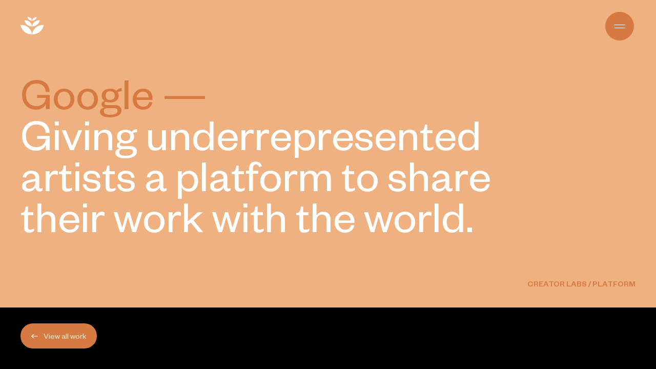

--- FILE ---
content_type: text/html
request_url: https://thisisgrow.com/work/creator-labs
body_size: 11640
content:
<!DOCTYPE html>
<html  data-head-attrs=""  lang="en">
  <head>
    <meta charset="UTF-8" />
    <link rel="apple-touch-icon" sizes="180x180" href="/apple-touch-icon.png">
    <link rel="icon" type="image/png" sizes="32x32" href="/favicon-32x32.png">
    <link rel="icon" type="image/png" sizes="16x16" href="/favicon-16x16.png">
    <link rel="manifest" href="/site.webmanifest">
    <link rel="mask-icon" href="/safari-pinned-tab.svg" color="#606060">
    <meta name="msapplication-TileColor" content="#da532c">
    <meta name="theme-color" content="#ffffff">
    <meta name="viewport" content="width=device-width, initial-scale=1.0" />
    <!--preload-links-->
    <script type="module" crossorigin src="/index.22eaf5f3.js"></script>
    <link rel="modulepreload" href="/vendor.36085ca9.js">
    <link rel="stylesheet" href="/index.5b7e0aa1.css">
  
<title>Creator Labs | Grow</title><meta name="description" content="Giving underrepresented artists a platform to share their work with the world."><meta property="og:description" content="Giving underrepresented artists a platform to share their work with the world."><meta property="og:title" content="Creator Labs | Grow"><meta property="og:image" content="https://thisisgrow-wp-assets-prod.storage.googleapis.com/wp-content/uploads/2023/02/07135219/META_CL-1.jpg"><meta property="twitter:image" content="https://thisisgrow-wp-assets-prod.storage.googleapis.com/wp-content/uploads/2023/02/07135219/META_CL-1.jpg"><meta property="twitter:site" content="Grow - A Digital Experience Agency for Brands that Shape the World"><meta property="twitter:title" content="Creator Labs | Grow"><meta property="twitter:description" content="Giving underrepresented artists a platform to share their work with the world."><meta property="twitter:url" content="https://thisisgrow.com/work/creator-labs/"><meta property="twitter:card" content="summary_large_image"><meta name="head:count" content="10"><link rel="modulepreload" crossorigin href="/Detail.d8f52a94.js"><link rel="stylesheet" href="/Detail.b02a0431.css"><link rel="modulepreload" crossorigin href="/Gallery.b738109e.js"><link rel="stylesheet" href="/Gallery.89b9509a.css"><link rel="modulepreload" crossorigin href="/useTextAnimation.0d479c61.js"><link rel="stylesheet" href="/useTextAnimation.15981450.css">
</head>
  <body  data-head-attrs="" >
    <div id="app" data-server-rendered="true"><main id="app" style=""><div class="header container" style="opacity:0;"><div class="header__background" tabindex="-1"></div><div class="header__content row"><div class="col-8 col-md-4 col-lg-3"><a href="/" class="header__logo hidden" tabindex="1"> Grow <svg viewBox="0 0 155 26" fill="none" xmlns="http://www.w3.org/2000/svg" class=""><g><path d="M57.9804 12.8381H68.8322C68.9717 12.8381 69.088 12.9653 69.0764 13.1041V25.2482C69.0764 25.387 68.9601 25.5027 68.8205 25.5027H64.866C64.7264 25.5027 64.6101 25.387 64.6101 25.2482V22.2874C64.6101 22.2295 64.5636 22.1948 64.5171 22.1948C64.4938 22.1948 64.4589 22.218 64.4473 22.2411C63.7843 23.4555 62.7375 24.4039 61.3185 25.0516C59.9926 25.6646 58.3875 25.9884 56.6661 25.9884C53.235 25.9884 50.1179 24.7046 47.8964 22.3915C46.7798 21.2349 45.9191 19.847 45.3259 18.2856C44.7095 16.6664 44.3954 14.8852 44.3954 12.9884C44.3954 9.3105 45.6981 5.97954 48.0592 3.60854C50.3738 1.28381 53.5607 0 57.0267 0C60.5393 0 63.3888 0.913703 65.4708 2.68328C67.4713 4.40658 68.6926 6.95107 68.995 10.0276C69.0066 10.097 68.9834 10.1664 68.9369 10.2242C68.8903 10.282 68.8205 10.3167 68.7507 10.3167L64.3542 10.4902H64.3426C64.2147 10.4902 64.0984 10.3977 64.0867 10.2589C63.889 8.48933 63.1679 7.02046 62.0048 6.00267C60.8068 4.96175 59.1319 4.40658 57.1546 4.40658C52.5953 4.40658 49.6526 7.77224 49.6526 12.9769C49.6526 15.6023 50.3854 17.8114 51.7695 19.3496C53.1652 20.8879 55.1541 21.7091 57.5501 21.7091C59.2482 21.7091 60.7835 21.2349 61.9699 20.3443C63.1446 19.4653 63.9704 18.1931 64.3426 16.6779C64.3542 16.6548 64.3426 16.6317 64.331 16.6085C64.3193 16.5854 64.2844 16.5738 64.2612 16.5738H57.9804C57.8409 16.5738 57.7246 16.4582 57.7246 16.3194V13.0925C57.7246 12.9537 57.8409 12.8381 57.9804 12.8381Z" fill="white"></path><path fill-rule="evenodd" clip-rule="evenodd" d="M91.3956 16.1691C92.1283 17.0134 92.5587 18.1469 92.6983 19.6042C92.9774 22.7616 93.1054 24.1958 93.6985 25.0748C93.7567 25.1558 93.7567 25.2599 93.7102 25.3408C93.6637 25.4334 93.5706 25.4796 93.4776 25.4796H88.9647C88.8717 25.4796 88.7903 25.4449 88.7437 25.364C88.2785 24.6469 87.9761 23.0392 87.7784 20.3097C87.5806 17.4645 86.2896 16.2501 83.4633 16.2501H77.799C77.6827 16.2501 77.5896 16.3426 77.5896 16.4583V25.2367C77.5896 25.3755 77.4733 25.4912 77.3337 25.4912H72.8907C72.7511 25.4912 72.6348 25.3755 72.6348 25.2367V0.728729C72.6348 0.589937 72.7511 0.474279 72.8907 0.474279H84.0216C87.1503 0.474279 89.5812 1.16823 91.2328 2.54456C92.8146 3.86307 93.6171 5.73673 93.6171 8.10773C93.6171 9.85417 93.0705 11.3809 92.0469 12.5027C91.0932 13.5437 89.7673 14.2261 88.2203 14.4574C89.6161 14.7581 90.6512 15.3132 91.3956 16.1691ZM83.347 12.3293C86.9875 12.3293 88.6158 11.1495 88.6158 8.47784C88.6158 7.21716 88.1854 6.23407 87.3364 5.57481C86.4524 4.88086 85.1149 4.53389 83.347 4.53389H77.799C77.6827 4.53389 77.5896 4.62641 77.5896 4.74207V12.1211C77.5896 12.2367 77.6827 12.3293 77.799 12.3293H83.347Z" fill="white"></path><path fill-rule="evenodd" clip-rule="evenodd" d="M117.461 3.60854C115.146 1.28381 111.913 0 108.354 0C104.771 0 101.526 1.28381 99.2 3.60854C98.0486 4.76512 97.1413 6.15303 96.5249 7.71441C95.8852 9.33363 95.5595 11.1032 95.5595 13C95.5595 14.8852 95.8852 16.6664 96.5249 18.2856C97.1413 19.847 98.0486 21.2349 99.2 22.3915C101.515 24.7162 104.771 26 108.354 26C111.913 26 115.158 24.7162 117.472 22.3915C118.624 21.2349 119.519 19.847 120.136 18.2856C120.776 16.6664 121.101 14.8852 121.101 13C121.101 11.1148 120.776 9.33363 120.136 7.71441C119.519 6.14146 118.612 4.76512 117.461 3.60854ZM102.852 6.74288C104.19 5.21619 106.097 4.41815 108.354 4.41815C110.61 4.41815 112.518 5.22776 113.855 6.74288C115.193 8.26957 115.902 10.4208 115.902 12.9884C115.902 15.5561 115.193 17.7073 113.855 19.234C112.518 20.7607 110.61 21.5587 108.354 21.5587C106.097 21.5587 104.19 20.7491 102.852 19.234C101.515 17.7073 100.805 15.5561 100.805 12.9884C100.805 10.4324 101.515 8.26957 102.852 6.74288Z" fill="white"></path><path d="M154.588 0.474279C154.669 0.474279 154.75 0.508977 154.797 0.578373C154.843 0.636202 154.867 0.717162 154.843 0.798121L148.47 25.3061C148.435 25.4218 148.33 25.5028 148.214 25.5028H143.073C142.957 25.5028 142.852 25.4218 142.817 25.3061L138.141 7.56414C138.13 7.52944 138.106 7.50631 138.072 7.50631C138.037 7.50631 138.013 7.52944 138.002 7.56414L133.28 25.3061C133.245 25.4218 133.14 25.5028 133.024 25.5028H127.918C127.801 25.5028 127.697 25.4218 127.662 25.3061L121.288 0.798121C121.265 0.728729 121.276 0.647765 121.335 0.578373C121.393 0.508977 121.463 0.474279 121.544 0.474279H126.045C126.173 0.474279 126.266 0.555238 126.301 0.670896L130.86 18.7714C130.872 18.8061 130.895 18.8293 130.93 18.8293C130.965 18.8293 130.988 18.8061 131 18.7714L135.804 0.670896C135.838 0.555238 135.943 0.474279 136.059 0.474279H140.281C140.398 0.474279 140.502 0.555238 140.537 0.670896L145.364 18.8061C145.376 18.8408 145.399 18.864 145.434 18.864C145.469 18.864 145.492 18.8408 145.504 18.8061L150.028 0.670896C150.063 0.555238 150.168 0.474279 150.284 0.474279H154.588Z" fill="white"></path></g><g><path d="M17.5557 25.9768C17.5557 25.9768 18.9746 12.0515 34.9324 11.9358C35.037 11.9358 35.1301 12.0399 35.1068 12.144C34.7812 13.8789 32.0013 25.9768 17.5557 25.9768Z" fill="white"></path><path d="M0.178061 11.9358C16.1358 12.0515 17.5557 25.9768 17.5557 25.9768C3.10996 25.9768 0.317639 13.8789 0.00360235 12.144C-0.0196619 12.0399 0.0733873 11.9358 0.178061 11.9358Z" fill="white"></path><path d="M17.5558 14.1555C17.5667 14.051 18.535 5.13435 28.7912 5.01937C28.8959 5.01937 28.9889 5.12346 28.9657 5.22755C28.6982 6.58074 26.7673 14.1553 17.5558 14.1555Z" fill="white"></path><path d="M6.3203 5.01937C16.5765 5.13435 17.5448 14.051 17.5558 14.1555C8.33255 14.1553 6.41335 6.58074 6.14584 5.22755C6.12258 5.12346 6.21562 5.01937 6.3203 5.01937Z" fill="white"></path><path d="M17.5557 5.63256C17.5557 5.63256 18.114 0.115658 24.3947 0C24.511 0 24.5924 0.104094 24.5692 0.208185C24.3482 1.23755 23.0688 5.63256 17.5557 5.63256Z" fill="white"></path><path d="M10.7144 0C16.9951 0.115658 17.5534 5.63256 17.5534 5.63256C12.0287 5.63256 10.7493 1.23755 10.5399 0.208185C10.5167 0.104094 10.5981 0 10.7144 0Z" fill="white"></path></g></svg><svg viewBox="0 0 155 26" fill="none" xmlns="http://www.w3.org/2000/svg" class="logo--copy"><g><path d="M57.9804 12.8381H68.8322C68.9717 12.8381 69.088 12.9653 69.0764 13.1041V25.2482C69.0764 25.387 68.9601 25.5027 68.8205 25.5027H64.866C64.7264 25.5027 64.6101 25.387 64.6101 25.2482V22.2874C64.6101 22.2295 64.5636 22.1948 64.5171 22.1948C64.4938 22.1948 64.4589 22.218 64.4473 22.2411C63.7843 23.4555 62.7375 24.4039 61.3185 25.0516C59.9926 25.6646 58.3875 25.9884 56.6661 25.9884C53.235 25.9884 50.1179 24.7046 47.8964 22.3915C46.7798 21.2349 45.9191 19.847 45.3259 18.2856C44.7095 16.6664 44.3954 14.8852 44.3954 12.9884C44.3954 9.3105 45.6981 5.97954 48.0592 3.60854C50.3738 1.28381 53.5607 0 57.0267 0C60.5393 0 63.3888 0.913703 65.4708 2.68328C67.4713 4.40658 68.6926 6.95107 68.995 10.0276C69.0066 10.097 68.9834 10.1664 68.9369 10.2242C68.8903 10.282 68.8205 10.3167 68.7507 10.3167L64.3542 10.4902H64.3426C64.2147 10.4902 64.0984 10.3977 64.0867 10.2589C63.889 8.48933 63.1679 7.02046 62.0048 6.00267C60.8068 4.96175 59.1319 4.40658 57.1546 4.40658C52.5953 4.40658 49.6526 7.77224 49.6526 12.9769C49.6526 15.6023 50.3854 17.8114 51.7695 19.3496C53.1652 20.8879 55.1541 21.7091 57.5501 21.7091C59.2482 21.7091 60.7835 21.2349 61.9699 20.3443C63.1446 19.4653 63.9704 18.1931 64.3426 16.6779C64.3542 16.6548 64.3426 16.6317 64.331 16.6085C64.3193 16.5854 64.2844 16.5738 64.2612 16.5738H57.9804C57.8409 16.5738 57.7246 16.4582 57.7246 16.3194V13.0925C57.7246 12.9537 57.8409 12.8381 57.9804 12.8381Z" fill="white"></path><path fill-rule="evenodd" clip-rule="evenodd" d="M91.3956 16.1691C92.1283 17.0134 92.5587 18.1469 92.6983 19.6042C92.9774 22.7616 93.1054 24.1958 93.6985 25.0748C93.7567 25.1558 93.7567 25.2599 93.7102 25.3408C93.6637 25.4334 93.5706 25.4796 93.4776 25.4796H88.9647C88.8717 25.4796 88.7903 25.4449 88.7437 25.364C88.2785 24.6469 87.9761 23.0392 87.7784 20.3097C87.5806 17.4645 86.2896 16.2501 83.4633 16.2501H77.799C77.6827 16.2501 77.5896 16.3426 77.5896 16.4583V25.2367C77.5896 25.3755 77.4733 25.4912 77.3337 25.4912H72.8907C72.7511 25.4912 72.6348 25.3755 72.6348 25.2367V0.728729C72.6348 0.589937 72.7511 0.474279 72.8907 0.474279H84.0216C87.1503 0.474279 89.5812 1.16823 91.2328 2.54456C92.8146 3.86307 93.6171 5.73673 93.6171 8.10773C93.6171 9.85417 93.0705 11.3809 92.0469 12.5027C91.0932 13.5437 89.7673 14.2261 88.2203 14.4574C89.6161 14.7581 90.6512 15.3132 91.3956 16.1691ZM83.347 12.3293C86.9875 12.3293 88.6158 11.1495 88.6158 8.47784C88.6158 7.21716 88.1854 6.23407 87.3364 5.57481C86.4524 4.88086 85.1149 4.53389 83.347 4.53389H77.799C77.6827 4.53389 77.5896 4.62641 77.5896 4.74207V12.1211C77.5896 12.2367 77.6827 12.3293 77.799 12.3293H83.347Z" fill="white"></path><path fill-rule="evenodd" clip-rule="evenodd" d="M117.461 3.60854C115.146 1.28381 111.913 0 108.354 0C104.771 0 101.526 1.28381 99.2 3.60854C98.0486 4.76512 97.1413 6.15303 96.5249 7.71441C95.8852 9.33363 95.5595 11.1032 95.5595 13C95.5595 14.8852 95.8852 16.6664 96.5249 18.2856C97.1413 19.847 98.0486 21.2349 99.2 22.3915C101.515 24.7162 104.771 26 108.354 26C111.913 26 115.158 24.7162 117.472 22.3915C118.624 21.2349 119.519 19.847 120.136 18.2856C120.776 16.6664 121.101 14.8852 121.101 13C121.101 11.1148 120.776 9.33363 120.136 7.71441C119.519 6.14146 118.612 4.76512 117.461 3.60854ZM102.852 6.74288C104.19 5.21619 106.097 4.41815 108.354 4.41815C110.61 4.41815 112.518 5.22776 113.855 6.74288C115.193 8.26957 115.902 10.4208 115.902 12.9884C115.902 15.5561 115.193 17.7073 113.855 19.234C112.518 20.7607 110.61 21.5587 108.354 21.5587C106.097 21.5587 104.19 20.7491 102.852 19.234C101.515 17.7073 100.805 15.5561 100.805 12.9884C100.805 10.4324 101.515 8.26957 102.852 6.74288Z" fill="white"></path><path d="M154.588 0.474279C154.669 0.474279 154.75 0.508977 154.797 0.578373C154.843 0.636202 154.867 0.717162 154.843 0.798121L148.47 25.3061C148.435 25.4218 148.33 25.5028 148.214 25.5028H143.073C142.957 25.5028 142.852 25.4218 142.817 25.3061L138.141 7.56414C138.13 7.52944 138.106 7.50631 138.072 7.50631C138.037 7.50631 138.013 7.52944 138.002 7.56414L133.28 25.3061C133.245 25.4218 133.14 25.5028 133.024 25.5028H127.918C127.801 25.5028 127.697 25.4218 127.662 25.3061L121.288 0.798121C121.265 0.728729 121.276 0.647765 121.335 0.578373C121.393 0.508977 121.463 0.474279 121.544 0.474279H126.045C126.173 0.474279 126.266 0.555238 126.301 0.670896L130.86 18.7714C130.872 18.8061 130.895 18.8293 130.93 18.8293C130.965 18.8293 130.988 18.8061 131 18.7714L135.804 0.670896C135.838 0.555238 135.943 0.474279 136.059 0.474279H140.281C140.398 0.474279 140.502 0.555238 140.537 0.670896L145.364 18.8061C145.376 18.8408 145.399 18.864 145.434 18.864C145.469 18.864 145.492 18.8408 145.504 18.8061L150.028 0.670896C150.063 0.555238 150.168 0.474279 150.284 0.474279H154.588Z" fill="white"></path></g><g><path d="M17.5557 25.9768C17.5557 25.9768 18.9746 12.0515 34.9324 11.9358C35.037 11.9358 35.1301 12.0399 35.1068 12.144C34.7812 13.8789 32.0013 25.9768 17.5557 25.9768Z" fill="white"></path><path d="M0.178061 11.9358C16.1358 12.0515 17.5557 25.9768 17.5557 25.9768C3.10996 25.9768 0.317639 13.8789 0.00360235 12.144C-0.0196619 12.0399 0.0733873 11.9358 0.178061 11.9358Z" fill="white"></path><path d="M17.5558 14.1555C17.5667 14.051 18.535 5.13435 28.7912 5.01937C28.8959 5.01937 28.9889 5.12346 28.9657 5.22755C28.6982 6.58074 26.7673 14.1553 17.5558 14.1555Z" fill="white"></path><path d="M6.3203 5.01937C16.5765 5.13435 17.5448 14.051 17.5558 14.1555C8.33255 14.1553 6.41335 6.58074 6.14584 5.22755C6.12258 5.12346 6.21562 5.01937 6.3203 5.01937Z" fill="white"></path><path d="M17.5557 5.63256C17.5557 5.63256 18.114 0.115658 24.3947 0C24.511 0 24.5924 0.104094 24.5692 0.208185C24.3482 1.23755 23.0688 5.63256 17.5557 5.63256Z" fill="white"></path><path d="M10.7144 0C16.9951 0.115658 17.5534 5.63256 17.5534 5.63256C12.0287 5.63256 10.7493 1.23755 10.5399 0.208185C10.5167 0.104094 10.5981 0 10.7144 0Z" fill="white"></path></g></svg></a></div><div style="opacity:0;" class="header__navigation col-12 col-md-8 col-lg-8 col-lg-offset-1"><div class="header__toggle" tabindex="2"><div class="header__toggle__bar"></div><div class="header__toggle__bar"></div><div class="header__toggle__bar--opened"></div><div class="header__toggle__bar--opened"></div></div><ul class="header__links"><li class="header__navigation-eyebrow"><span>Menu</span></li><!--[--><li><a class="page-link" data-url="/agency" tabindex="0">Who we are <div class="animated-arrow"><svg xmlns="http://www.w3.org/2000/svg" viewBox="0 0 21.42 15.56"><line class="animated-arrow__center" y1="7.78" x2="20" y2="7.78"></line><line class="animated-arrow__bottom" x2="12.93" y2="14.85" x1="20.71" y1="7.07"></line><line class="animated-arrow__top" x1="20.71" y1="8.48" x2="12.93" y2="0.71"></line></svg></div></a></li><li><a class="page-link" data-url="/services" tabindex="0">What we do <div class="animated-arrow"><svg xmlns="http://www.w3.org/2000/svg" viewBox="0 0 21.42 15.56"><line class="animated-arrow__center" y1="7.78" x2="20" y2="7.78"></line><line class="animated-arrow__bottom" x2="12.93" y2="14.85" x1="20.71" y1="7.07"></line><line class="animated-arrow__top" x1="20.71" y1="8.48" x2="12.93" y2="0.71"></line></svg></div></a></li><li><a class="page-link" data-url="/work" tabindex="0">Our work <div class="animated-arrow"><svg xmlns="http://www.w3.org/2000/svg" viewBox="0 0 21.42 15.56"><line class="animated-arrow__center" y1="7.78" x2="20" y2="7.78"></line><line class="animated-arrow__bottom" x2="12.93" y2="14.85" x1="20.71" y1="7.07"></line><line class="animated-arrow__top" x1="20.71" y1="8.48" x2="12.93" y2="0.71"></line></svg></div></a></li><li><a class="page-link" data-url="/news" tabindex="0">News <div class="animated-arrow"><svg xmlns="http://www.w3.org/2000/svg" viewBox="0 0 21.42 15.56"><line class="animated-arrow__center" y1="7.78" x2="20" y2="7.78"></line><line class="animated-arrow__bottom" x2="12.93" y2="14.85" x1="20.71" y1="7.07"></line><line class="animated-arrow__top" x1="20.71" y1="8.48" x2="12.93" y2="0.71"></line></svg></div></a></li><li><a class="page-link" data-url="/careers" tabindex="0">Join the team <div class="animated-arrow"><svg xmlns="http://www.w3.org/2000/svg" viewBox="0 0 21.42 15.56"><line class="animated-arrow__center" y1="7.78" x2="20" y2="7.78"></line><line class="animated-arrow__bottom" x2="12.93" y2="14.85" x1="20.71" y1="7.07"></line><line class="animated-arrow__top" x1="20.71" y1="8.48" x2="12.93" y2="0.71"></line></svg></div></a></li><li><a class="page-link" data-url="/contact" tabindex="0">Contact <div class="animated-arrow"><svg xmlns="http://www.w3.org/2000/svg" viewBox="0 0 21.42 15.56"><line class="animated-arrow__center" y1="7.78" x2="20" y2="7.78"></line><line class="animated-arrow__bottom" x2="12.93" y2="14.85" x1="20.71" y1="7.07"></line><line class="animated-arrow__top" x1="20.71" y1="8.48" x2="12.93" y2="0.71"></line></svg></div></a></li><!--]--><li class="header__navigation__contact"><a target="_blank" href="/cdn-cgi/l/email-protection#1b737e7777745b6f73726872687c69746c35787476"><span class="__cf_email__" data-cfemail="83ebe6efefecc3f7ebeaf0eaf0e4f1ecf4ade0ecee">[email&#160;protected]</span></a><div class="divider">/</div><a target="_blank" href="https://www.instagram.com/thisisgrow/">Instagram</a><div class="divider">/</div><a target="_blank" href="https://www.facebook.com/thisisgrow">Facebook</a><div class="divider">/</div><a target="_blank" href="https://twitter.com/thisisgrow">Twitter</a><div class="divider">/</div><a target="_blank" href="https://www.linkedin.com/company/grow-agency/">Linkedin</a></li><li class="header__navigation__labs"><a href="/labs" class="cta-button labs-button" aria-label="Labs" data-label="Labs" style="--rest-color:#fff;"><!----> Labs <svg width="14" height="8" viewBox="0 0 14 8" fill="none" xmlns="http://www.w3.org/2000/svg" class="cta-button__arrow"><path fill-rule="evenodd" clip-rule="evenodd" d="M7.93436 0.159097C8.18643 -0.0530325 8.59513 -0.0530323 8.8472 0.159097L12.955 3.61595C13.2071 3.82808 13.2071 4.17201 12.955 4.38414L12.941 4.39556L8.84691 7.8409C8.59483 8.05303 8.18614 8.05303 7.93406 7.8409C7.68199 7.62877 7.68199 7.28484 7.93406 7.07271L10.958 4.52798L0.543191 4.52798C0.243195 4.52798 0 4.28479 0 3.98479C0 3.6848 0.243195 3.4416 0.543191 3.4416L10.9221 3.4416L7.93436 0.927288C7.68228 0.715158 7.68228 0.371227 7.93436 0.159097Z" fill="white"></path></svg><!----></a></li></ul></div></div></div><!----><div class="page page--work-detail work-detail page--mounted" style="opacity:0;" id="/work/creator-labs/"><section class="work-detail-hero"><div class="row text-row"><h1 class="work-detail-hero__client-name">Google —</h1><h1 class="work-detail-hero__teaser-copy">Giving underrepresented artists a platform to share their work with the&nbsp;world.</h1><h6 class="work-detail-hero__project-info">Creator Labs / Platform</h6></div><div class="work-detail-hero__image"><!----><video src="https://thisisgrow-wp-assets-prod.storage.googleapis.com/wp-content/uploads/2023/02/28164214/Creator-Labs-Sizzle-Reel-edit-2-16-9.mp4" poster="https://thisisgrow-wp-assets-prod.storage.googleapis.com/wp-content/uploads/2023/02/03091744/Section-01-Reel-placeholder.jpg" playsinline disablePictureInPicture autoplay loop muted preload="metadata" class="video--playing"></video><div class="play-pause" data-ignore-change="true" data-dynamic-cursor="SOUND_ON"><button class="play-pause__button play-pause__button--mute"><svg width="20" height="20" viewBox="0 0 20 20" fill="none" xmlns="http://www.w3.org/2000/svg"><path d="M0.716667 6.57925C0.320863 6.57925 0 6.90011 0 7.29591V12.7041C0 13.0999 0.320863 13.4208 0.716667 13.4208H4.14214C4.33543 13.4208 4.52052 13.4988 4.65542 13.6373L8.77006 17.8598C9.21878 18.3203 10 18.0026 10 17.3596V2.64035C10 1.99739 9.21878 1.6797 8.77006 2.14019L4.65542 6.36274C4.52052 6.50117 4.33543 6.57925 4.14214 6.57925H0.716667ZM15 10C15 8.41025 14.2968 6.99737 13.1946 6.05671C12.7868 5.70875 12.2222 6.04199 12.2222 6.57802V13.4178C12.2222 13.9521 12.7838 14.2856 13.1915 13.9403C14.2955 13.0053 15 11.5912 15 10ZM13.0909 0.245213C12.653 0.0994175 12.2222 0.441276 12.2222 0.902745V1.81843C12.2222 2.13361 12.4296 2.40862 12.7239 2.52156C15.6746 3.6541 17.7778 6.57644 17.7778 10C17.7778 13.4236 15.6746 16.3459 12.7239 17.4784C12.4296 17.5914 12.2222 17.8664 12.2222 18.1816V19.0973C12.2222 19.5587 12.653 19.9006 13.0909 19.7548C17.1027 18.4189 20 14.5575 20 10C20 5.44253 17.1027 1.58114 13.0909 0.245213Z" fill="white"></path></svg></button></div></div></section><section class="project-info"><div class="row"><div class="col-12 col-lg-5 col-lg-offset-1"><h6>the ask</h6><h2>Amplify the next-generation of artists by making their work more&nbsp;accessible.</h2></div><div class="col-12 col-lg-5 col-lg-offset-6 project-info__right"><div><p>Google Pixel’s Creator Labs supports rising talent in the art world who are shining a light on the under-celebrated and under-represented. Featuring powerful images — all taken with the Pixel phone — its gallery exhibitions garner global press and feature themes of belonging, identity, and community. Google asked us to create the first digital home for Creator Labs, a place for artists to tell their own stories, in their own unique voices.</p>
</div><h6 class="service-eyebrow">Services</h6><div class="project-info__services col-md-10"><!--[--><span class="project-info__services__service">Creative Strategy<span> / </span></span><span class="project-info__services__service">Experience Strategy<span> / </span></span><span class="project-info__services__service">Creative Direction<span> / </span></span><span class="project-info__services__service">Art Direction<span> / </span></span><span class="project-info__services__service">UX / UI Design<span> / </span></span><span class="project-info__services__service">Visual Design<span> / </span></span><span class="project-info__services__service">Content Production<span> / </span></span><span class="project-info__services__service">Technical Strategy<span> / </span></span><span class="project-info__services__service">Full Stack Development</span><!--]--></div><a href="https://creatorlabs.google/" class="cta-button cta-button--inverted cta-button--offsite" aria-label="Peruse" target="_blank" data-label="Peruse" style="--rest-color:#fff;"><!----> Peruse <svg width="14" height="8" viewBox="0 0 14 8" fill="none" xmlns="http://www.w3.org/2000/svg" class="cta-button__arrow"><path fill-rule="evenodd" clip-rule="evenodd" d="M7.93436 0.159097C8.18643 -0.0530325 8.59513 -0.0530323 8.8472 0.159097L12.955 3.61595C13.2071 3.82808 13.2071 4.17201 12.955 4.38414L12.941 4.39556L8.84691 7.8409C8.59483 8.05303 8.18614 8.05303 7.93406 7.8409C7.68199 7.62877 7.68199 7.28484 7.93406 7.07271L10.958 4.52798L0.543191 4.52798C0.243195 4.52798 0 4.28479 0 3.98479C0 3.6848 0.243195 3.4416 0.543191 3.4416L10.9221 3.4416L7.93436 0.927288C7.68228 0.715158 7.68228 0.371227 7.93436 0.159097Z" fill="white"></path></svg><!----></a></div></div></section><section class="featured-images row"><!--[--><div class="featured-images__image col-6"><!----><video src="https://thisisgrow-wp-assets-prod.storage.googleapis.com/wp-content/uploads/2023/02/07091829/Section-02-Left-1.mp4" alt="Section 02 - Left" disablePictureInPicture muted autoplay preload="auto" playsinline loop></video></div><div class="featured-images__image col-6"><!----><video src="https://thisisgrow-wp-assets-prod.storage.googleapis.com/wp-content/uploads/2023/02/07094009/Section-02-Right.mp4" alt="Section 02 - Right" disablePictureInPicture muted autoplay preload="auto" playsinline loop></video></div><!--]--></section><section class="work-detail-two-up"><div class="row"><div class="col-12 col-lg-5 col-lg-offset-1"><h6>the insight</h6><h2>These artists aren’t just sharing their stories — they’re changing the&nbsp;narrative.</h2></div><div class="work-detail-two-up__right col-lg-5 col-lg-offset-6"><div><p>When art can so often make you feel like you don’t know what you’re looking at, a new generation of  storytellers are boldly creating work you can’t look away from. The reality is, the world of gallery art has been dominated by an overwhelming lack of diversity. That means the intimate, thought-provoking stories on display here are the ultimate act of vulnerability, and in turn, the most authentic form of activism.</p>
</div><button class="cta-button cta-button--inverted" target="_blank" data-label style="--rest-color:#fff;display:none;" aria-label><!---->  <svg width="14" height="8" viewBox="0 0 14 8" fill="none" xmlns="http://www.w3.org/2000/svg" class="cta-button__arrow"><path fill-rule="evenodd" clip-rule="evenodd" d="M7.93436 0.159097C8.18643 -0.0530325 8.59513 -0.0530323 8.8472 0.159097L12.955 3.61595C13.2071 3.82808 13.2071 4.17201 12.955 4.38414L12.941 4.39556L8.84691 7.8409C8.59483 8.05303 8.18614 8.05303 7.93406 7.8409C7.68199 7.62877 7.68199 7.28484 7.93406 7.07271L10.958 4.52798L0.543191 4.52798C0.243195 4.52798 0 4.28479 0 3.98479C0 3.6848 0.243195 3.4416 0.543191 3.4416L10.9221 3.4416L7.93436 0.927288C7.68228 0.715158 7.68228 0.371227 7.93436 0.159097Z" fill="white"></path></svg><!----></button></div></div></section><!--[--><section class="one-up-caption one-up-caption--full" full-height="true"><!----><div class="row video-row"><img src="https://thisisgrow-wp-assets-prod.storage.googleapis.com/wp-content/uploads/2023/02/07110027/Section-03-Full-width-scaled.jpg" class="col-12" alt=""><!----><!----><!----><!----></div></section><!--]--><section class="work-detail-two-up"><div class="row"><div class="col-12 col-lg-5 col-lg-offset-1"><h6>the solution</h6><h2>A digital gallery that honors the artists’ approach: unconventional, intimate and&nbsp;uncensored.</h2></div><div class="work-detail-two-up__right col-lg-5 col-lg-offset-6"><div><p>We concepted, designed, and produced a digital experience that uses dynamic UX to highlight collections from 89 artists across Creator Labs’ 7 seasons while still giving each person’s work the individual attention it deserves. This kind of flexibility and scalability are key to the design, allowing us to support this season’s launch, honor past seasons’ artists, and hold space for all the great work to come. </p>
</div><button class="cta-button cta-button--inverted" target="_blank" data-label style="--rest-color:#fff;display:none;" aria-label><!---->  <svg width="14" height="8" viewBox="0 0 14 8" fill="none" xmlns="http://www.w3.org/2000/svg" class="cta-button__arrow"><path fill-rule="evenodd" clip-rule="evenodd" d="M7.93436 0.159097C8.18643 -0.0530325 8.59513 -0.0530323 8.8472 0.159097L12.955 3.61595C13.2071 3.82808 13.2071 4.17201 12.955 4.38414L12.941 4.39556L8.84691 7.8409C8.59483 8.05303 8.18614 8.05303 7.93406 7.8409C7.68199 7.62877 7.68199 7.28484 7.93406 7.07271L10.958 4.52798L0.543191 4.52798C0.243195 4.52798 0 4.28479 0 3.98479C0 3.6848 0.243195 3.4416 0.543191 3.4416L10.9221 3.4416L7.93436 0.927288C7.68228 0.715158 7.68228 0.371227 7.93436 0.159097Z" fill="white"></path></svg><!----></button></div></div></section><!--[--><section class="one-up-caption one-up-caption--full" full-height="true"><!----><div class="row video-row"><!----><video src="https://thisisgrow-wp-assets-prod.storage.googleapis.com/wp-content/uploads/2023/02/07092624/Section-04-Full-width.mp4#t=0.1" poster="https://thisisgrow-wp-assets-prod.storage.googleapis.com/wp-content/uploads/2023/02/07105232/Section-04-Full-width-still.jpg" class="col-12" muted disablePictureInPicture preload="auto" loop autoplay playsinline></video><!----><!----><!----></div></section><section class="gallery two-up" full-height="true"><div class="row"><!--[--><div class="gallery__item col-10 col-md-6"><h3><p>Images are presented in their original format. No crop or overflow:hidden&nbsp;here. </p>
</h3><span class="asset-holder"><!----><video src="https://thisisgrow-wp-assets-prod.storage.googleapis.com/wp-content/uploads/2023/02/07094147/Section-06-Left.mp4" alt="Section 06 - Left" disablePictureInPicture autoplay loop muted playsinline></video></span></div><div class="col-offset-2 col-md-offset-0 gallery__item col-10 col-md-6"><h3></h3><span class="asset-holder"><!----><video src="https://thisisgrow-wp-assets-prod.storage.googleapis.com/wp-content/uploads/2023/02/07092732/Section-06-Right.mp4" alt="Section 06 - Right" disablePictureInPicture autoplay loop muted playsinline></video></span></div><!--]--></div></section><section class="one-up-caption one-up-caption--full" full-height="true"><div class="row one-up-caption__caption-top col-offset-1 col-10 col-md-8 col-md-offset-2 col-lg-6 col-lg-offset-3 col-xlg-6 col-xlg-offset-3"><h3 class=""><p>Ultra smooth animation gives the feeling of moving through your own personal&nbsp;gallery.</p>
</h3></div><div class="row video-row"><!----><video src="https://thisisgrow-wp-assets-prod.storage.googleapis.com/wp-content/uploads/2023/02/07092858/Section-07-Full-width.mp4#t=0.1" poster="https://thisisgrow-wp-assets-prod.storage.googleapis.com/wp-content/uploads/2023/02/07105458/Section-07-Full-width-still.jpg" class="col-12" muted disablePictureInPicture preload="auto" loop autoplay playsinline></video><!----><!----><!----></div></section><section class="gallery two-up" full-height="true"><div class="row"><!--[--><div class="gallery__item col-10 col-md-6"><h3><p>Delightful details make navigation dynamic at every screen&nbsp;size. </p>
</h3><span class="asset-holder"><!----><video src="https://thisisgrow-wp-assets-prod.storage.googleapis.com/wp-content/uploads/2023/02/01161904/Section-08-Left.mp4" alt="Section 08 - Left" disablePictureInPicture autoplay loop muted playsinline></video></span></div><div class="col-offset-2 col-md-offset-0 gallery__item col-10 col-md-6"><h3></h3><span class="asset-holder"><!----><video src="https://thisisgrow-wp-assets-prod.storage.googleapis.com/wp-content/uploads/2023/02/01161922/Section-08-Right.mp4" alt="Section 08 - Right" disablePictureInPicture autoplay loop muted playsinline></video></span></div><!--]--></div></section><section class="work-detail-carousel" full-height="true"><div class="row work-detail-carousel__caption col-offset-1 col-10 col-md-8 col-md-offset-2 col-lg-6 col-lg-offset-3 col-xlg-6 col-xlg-offset-3"><h3 class="work-detail-carousel"><p>The digital destination served as an interactive backdrop to the Season 7&nbsp;show. </p>
</h3></div><div class="general-carousel"><div class="general-carousel__container"><div class="general-carousel__spacer col-md-2-half"></div><!--[--><!--[--><div class="work-detail-carousel__media"><img src="https://thisisgrow-wp-assets-prod.storage.googleapis.com/wp-content/uploads/2023/02/23170909/CreatorLabs-1.png" alt=""><!----><!----></div><div class="work-detail-carousel__media"><img src="https://thisisgrow-wp-assets-prod.storage.googleapis.com/wp-content/uploads/2023/02/28163955/CreatorLabs-2.jpg" alt=""><!----><!----></div><div class="work-detail-carousel__media"><img src="https://thisisgrow-wp-assets-prod.storage.googleapis.com/wp-content/uploads/2023/02/28164045/CreatorLabs-3.jpg" alt=""><!----><!----></div><div class="work-detail-carousel__media"><img src="https://thisisgrow-wp-assets-prod.storage.googleapis.com/wp-content/uploads/2023/02/23171038/CreatorLabs-4.png" alt=""><!----><!----></div><div class="work-detail-carousel__media"><img src="https://thisisgrow-wp-assets-prod.storage.googleapis.com/wp-content/uploads/2023/02/23171731/CreatorLabs-5.png" alt=""><!----><!----></div><div class="work-detail-carousel__media"><img src="https://thisisgrow-wp-assets-prod.storage.googleapis.com/wp-content/uploads/2023/02/23171803/CreatorLabs-6.png" alt=""><!----><!----></div><!--]--><!--]--><div class="general-carousel__spacer col-0-half col-md-2-half"></div></div><div class="row general-carousel__progress-row" style=""><div class="general-carousel__progress"><div class="general-carousel__percentage"></div></div></div><div class="row general-carousel__cta-row" style=""><button class="cta-button disabled cta-button--icon-only cta-button--inverted" target="_blank" data-label="previous carousel arrow" style="--rest-color:#fff;" aria-label="previous carousel arrow"><!---->  <svg width="14" height="8" viewBox="0 0 14 8" fill="none" xmlns="http://www.w3.org/2000/svg" class="cta-button__arrow"><path fill-rule="evenodd" clip-rule="evenodd" d="M7.93436 0.159097C8.18643 -0.0530325 8.59513 -0.0530323 8.8472 0.159097L12.955 3.61595C13.2071 3.82808 13.2071 4.17201 12.955 4.38414L12.941 4.39556L8.84691 7.8409C8.59483 8.05303 8.18614 8.05303 7.93406 7.8409C7.68199 7.62877 7.68199 7.28484 7.93406 7.07271L10.958 4.52798L0.543191 4.52798C0.243195 4.52798 0 4.28479 0 3.98479C0 3.6848 0.243195 3.4416 0.543191 3.4416L10.9221 3.4416L7.93436 0.927288C7.68228 0.715158 7.68228 0.371227 7.93436 0.159097Z" fill="white"></path></svg><!----></button><button class="cta-button disabled cta-button--icon-only cta-button--inverted" target="_blank" data-label="next carousel arrow" style="--rest-color:#fff;" aria-label="next carousel arrow"><!---->  <svg width="14" height="8" viewBox="0 0 14 8" fill="none" xmlns="http://www.w3.org/2000/svg" class="cta-button__arrow"><path fill-rule="evenodd" clip-rule="evenodd" d="M7.93436 0.159097C8.18643 -0.0530325 8.59513 -0.0530323 8.8472 0.159097L12.955 3.61595C13.2071 3.82808 13.2071 4.17201 12.955 4.38414L12.941 4.39556L8.84691 7.8409C8.59483 8.05303 8.18614 8.05303 7.93406 7.8409C7.68199 7.62877 7.68199 7.28484 7.93406 7.07271L10.958 4.52798L0.543191 4.52798C0.243195 4.52798 0 4.28479 0 3.98479C0 3.6848 0.243195 3.4416 0.543191 3.4416L10.9221 3.4416L7.93436 0.927288C7.68228 0.715158 7.68228 0.371227 7.93436 0.159097Z" fill="white"></path></svg><!----></button></div></div></section><!--]--><section class="related-projects"><h2 class="related-projects__headline">Explore more</h2><div class="general-carousel"><div class="general-carousel__container"><div class="general-carousel__spacer col-md-2-half"></div><!--[--><!--[--><a class="related-projects__media" style="pointer-events:auto;" href="ml-fairness"><img src="https://thisisgrow-wp-assets-prod.storage.googleapis.com/wp-content/uploads/2022/04/25155839/WLP_ML-Fairness-2.jpg" alt=""><div class="related-projects__media__gradient"></div><h3 class="related-projects__media__title">What does biased data look like?</h3><div class="related-projects__media__chip">Google / Interactive Microsite</div></a><a class="related-projects__media" style="pointer-events:auto;" href="tory-burch-foundation-re-design"><img src="https://thisisgrow-wp-assets-prod.storage.googleapis.com/wp-content/uploads/2022/04/25154955/WLP_Tory-Burch-4.jpg" alt=""><div class="related-projects__media__gradient"></div><h3 class="related-projects__media__title">Basically the site equivalent of a power suit.</h3><div class="related-projects__media__chip">Tory Burch Foundation / Brand Dot-com</div></a><!--]--><!--]--><div class="general-carousel__spacer col-0-half col-md-2-half"></div></div><div class="row general-carousel__progress-row" style=""><div class="general-carousel__progress"><div class="general-carousel__percentage"></div></div></div><div class="row general-carousel__cta-row" style=""><button class="cta-button disabled cta-button--icon-only cta-button--inverted" target="_blank" data-label="previous carousel arrow" style="--rest-color:#fff;" aria-label="previous carousel arrow"><!---->  <svg width="14" height="8" viewBox="0 0 14 8" fill="none" xmlns="http://www.w3.org/2000/svg" class="cta-button__arrow"><path fill-rule="evenodd" clip-rule="evenodd" d="M7.93436 0.159097C8.18643 -0.0530325 8.59513 -0.0530323 8.8472 0.159097L12.955 3.61595C13.2071 3.82808 13.2071 4.17201 12.955 4.38414L12.941 4.39556L8.84691 7.8409C8.59483 8.05303 8.18614 8.05303 7.93406 7.8409C7.68199 7.62877 7.68199 7.28484 7.93406 7.07271L10.958 4.52798L0.543191 4.52798C0.243195 4.52798 0 4.28479 0 3.98479C0 3.6848 0.243195 3.4416 0.543191 3.4416L10.9221 3.4416L7.93436 0.927288C7.68228 0.715158 7.68228 0.371227 7.93436 0.159097Z" fill="white"></path></svg><!----></button><button class="cta-button disabled cta-button--icon-only cta-button--inverted" target="_blank" data-label="next carousel arrow" style="--rest-color:#fff;" aria-label="next carousel arrow"><!---->  <svg width="14" height="8" viewBox="0 0 14 8" fill="none" xmlns="http://www.w3.org/2000/svg" class="cta-button__arrow"><path fill-rule="evenodd" clip-rule="evenodd" d="M7.93436 0.159097C8.18643 -0.0530325 8.59513 -0.0530323 8.8472 0.159097L12.955 3.61595C13.2071 3.82808 13.2071 4.17201 12.955 4.38414L12.941 4.39556L8.84691 7.8409C8.59483 8.05303 8.18614 8.05303 7.93406 7.8409C7.68199 7.62877 7.68199 7.28484 7.93406 7.07271L10.958 4.52798L0.543191 4.52798C0.243195 4.52798 0 4.28479 0 3.98479C0 3.6848 0.243195 3.4416 0.543191 3.4416L10.9221 3.4416L7.93436 0.927288C7.68228 0.715158 7.68228 0.371227 7.93436 0.159097Z" fill="white"></path></svg><!----></button></div></div><a href="/work" class="cta-button" aria-label="See more work" data-label="See more work" style="--rest-color:#fff;"><!----> See more work <svg width="14" height="8" viewBox="0 0 14 8" fill="none" xmlns="http://www.w3.org/2000/svg" class="cta-button__arrow"><path fill-rule="evenodd" clip-rule="evenodd" d="M7.93436 0.159097C8.18643 -0.0530325 8.59513 -0.0530323 8.8472 0.159097L12.955 3.61595C13.2071 3.82808 13.2071 4.17201 12.955 4.38414L12.941 4.39556L8.84691 7.8409C8.59483 8.05303 8.18614 8.05303 7.93406 7.8409C7.68199 7.62877 7.68199 7.28484 7.93406 7.07271L10.958 4.52798L0.543191 4.52798C0.243195 4.52798 0 4.28479 0 3.98479C0 3.6848 0.243195 3.4416 0.543191 3.4416L10.9221 3.4416L7.93436 0.927288C7.68228 0.715158 7.68228 0.371227 7.93436 0.159097Z" fill="white"></path></svg><!----></a></section><footer class="footer"><div class="footer__content"><div class="row middle-row"><div class="col-12 col-lg-5 col-xlg-5 col-xlg-offset-1 left-content"><div class="footer__icon" tabindex="-1"><div class="footer__icon__hit-area"></div><div class="footer__icon__circle"><svg width="100" height="101" viewBox="0 0 100 101" fill="none" xmlns="http://www.w3.org/2000/svg" class="footer__icon__svg"><path fill-rule="evenodd" clip-rule="evenodd" d="M51.2539 29.1016C50.5244 29.1016 49.7939 29.7514 49.7939 30.7291V33.9904L49.794 34.0213V46.367C49.794 46.9802 49.426 47.5075 48.8988 47.74C48.7138 47.8217 48.5091 47.867 48.2939 47.867C47.4655 47.867 46.7939 47.1954 46.7939 46.367V34.0018C46.789 33.5018 46.5967 32.9788 46.2856 32.5959C45.9763 32.2152 45.6347 32.0645 45.334 32.0645C44.5531 32.0645 43.874 32.694 43.874 33.6685V53.1364C43.8777 53.1477 43.8907 53.1762 43.9315 53.2221C44.0101 53.3108 44.1479 53.4078 44.3183 53.4673C47.636 54.6265 50.7807 58.5869 50.7807 63.1571C50.7807 63.9855 50.1091 64.6571 49.2807 64.6571C48.4523 64.6571 47.7807 63.9855 47.7807 63.1571C47.7807 59.8429 45.4242 57.0315 43.3288 56.2994C42.2246 55.9137 40.874 54.841 40.874 53.1409V51.3054H40.8738C40.8738 49.0511 40.152 47.8654 39.3208 47.1762C38.4588 46.4615 37.2694 46.1066 35.9805 45.9668V56.6826C35.9805 64.2179 42.6919 70.5461 51.2538 70.5461C55.4943 70.5461 58.7839 68.9958 61.0231 66.5588C63.2769 64.106 64.5538 60.6575 64.5538 56.7376H64.5538V38.466C64.5538 37.9653 64.3952 37.6111 64.1936 37.3956C64.0067 37.1958 63.6801 37.003 63.0938 37.003C62.5075 37.003 62.1808 37.1958 61.994 37.3956C61.795 37.6083 61.6378 37.9564 61.6339 38.447V49.3299C61.6339 50.1583 60.9623 50.8299 60.1339 50.8299C59.3054 50.8299 58.6339 50.1583 58.6339 49.3299V48.3425H58.6338V38.466L58.6339 38.4377V33.6921C58.6339 32.7143 57.9034 32.0645 57.1739 32.0645C56.4481 32.0645 55.7216 32.7074 55.7139 33.6766V46.367C55.7139 47.1954 55.0424 47.867 54.2139 47.867C53.3855 47.867 52.7139 47.1954 52.7139 46.367V46.216L52.7139 46.2023V33.6921L52.7139 33.6679V30.7291C52.7139 29.7514 51.9835 29.1016 51.2539 29.1016ZM67.5538 56.7375L67.5538 38.466C67.5538 37.3302 67.186 36.203 66.3844 35.3461C65.5681 34.4735 64.4147 34.003 63.0938 34.003C62.5783 34.003 62.0883 34.0747 61.6339 34.2139V33.6921C61.6339 31.2152 59.7138 29.0645 57.1739 29.0645C56.5844 29.0645 56.0284 29.1803 55.522 29.3892C54.9762 27.5249 53.3202 26.1016 51.2539 26.1016C49.1759 26.1016 47.5129 27.5411 46.9767 29.421C46.4834 29.1971 45.9323 29.0645 45.334 29.0645C42.7244 29.0645 40.874 31.2144 40.874 33.6685V44.5865C39.3742 43.5001 37.5913 43.1039 36.0985 42.9635C34.3042 42.7947 32.9805 44.2746 32.9805 45.8718V56.6826C32.9805 66.1173 41.2884 73.5461 51.2538 73.5461C56.277 73.5461 60.3874 71.6846 63.2322 68.5886C66.0625 65.5083 67.5538 61.3025 67.5538 56.7375ZM43.8728 53.1308C43.873 53.1308 43.8735 53.1324 43.8738 53.1357C43.8728 53.1324 43.8727 53.1308 43.8728 53.1308Z" fill="white"></path></svg><svg x="0px" y="0px" viewBox="0 0 35 48" class="hand__icon"><rect x="10" y="10" width="22" height="30"></rect><path d="M15.5,20.5
V8c0-1.7-1.3-3.5-3-3.5
s-3,1.4-3,3.1
v20.2"></path><path d="M21.5,20.5V4.7c0-1.7-1.3-3.2-3-3.2c-1.7,0-3,1.4-3,3.2v15.8"></path><path d="M27.5,23.5V7.7c0-1.7-1.3-3.2-3-3.2s-3,1.4-3,3.2v12.7"></path><path d="M33.5,31V12.5c0-1.7-1.1-3-3-3s-3,1.3-3,3v10"></path><path d="M33.5,31c0,8.6-5.6,15.5-15,15.5s-17-7-17-15.6V19.5c0-0.6,0.4-1,1-1c3.1,0.2,7,1.4,7,7"></path></svg><svg viewBox="0 0 100 100" width="100" height="100" class="hand__slap"><line x1="15" x2="25" y1="35" y2="37"></line><line x1="19" x2="30" y1="24" y2="30"></line><line x1="30" x2="35" y1="15" y2="26"></line></svg></div></div><h3 class="footer__title">Let&#39;s connect.</h3><form class="contact-form" novalidate><select class="contact-form__select" data-form-key="subject"><option value="" selected disabled hidden>What’s on your mind?</option><option value="business">New Business</option><option value="join">Join the Team</option><option value="press">Press Enquiries</option><option value="other">Everything Else</option></select><input type="text" class="contact-form__input" data-form-key="firstName" placeholder="Your name"><input type="email" class="contact-form__input" data-form-key="email" placeholder="Your email"><textarea rows="6" class="contact-form__textarea" data-form-key="message" placeholder="Your message"></textarea><div class="contact-form__checkbox-wrap"><input id="subscribe" data-form-key="subscribe" type="checkbox" checked><label for="subscribe" class="contact-form__input no-border">Sign me up for Grow’s newsletter while you’re at it</label></div><div class="contact-form__sumbit-container"><button class="cta-button contact-form__submit" target="_blank" data-label="Send it" style="--rest-color:#fff;" aria-label="Send it"><!----> Send it <!----><svg width="13" height="9" viewBox="0 0 13 9" fill="none" xmlns="http://www.w3.org/2000/svg" class="cta-button__icon"><path fill-rule="evenodd" clip-rule="evenodd" d="M0 2.5C0 1.11929 1.11929 0 2.5 0H10.5C11.8807 0 13 1.11929 13 2.5V6.5C13 7.88071 11.8807 9 10.5 9H2.5C1.11929 9 0 7.88071 0 6.5V2.5ZM1.17762 1.79135C1.06429 2.00239 1 2.24369 1 2.5V6.5C1 7.32843 1.67157 8 2.5 8H10.5C11.3284 8 12 7.32843 12 6.5V2.5C12 2.13358 11.8686 1.79784 11.6504 1.53734L7.47242 5.2975C6.92195 5.79292 6.0923 5.81246 5.51912 5.34349L1.17762 1.79135ZM1.92774 1.11303L6.15236 4.56954C6.34342 4.72586 6.61997 4.71935 6.80346 4.5542L10.7327 1.01793C10.6568 1.00613 10.5791 1 10.5 1H2.5C2.29735 1 2.10408 1.04019 1.92774 1.11303Z" fill="white"></path></svg></button><!----></div></form></div><div class="col-12 col-lg-6 col-lg-offset-1 col-xlg-5 col-xlg-offset-1 footer__col-links"><div class="footer__list-container desktop"><!--[--><ul class="footer__list"><li class="footer__link-heading">Agency</li><!--[--><li class="footer__link-item"><a href="/agency/" class="footer__link">Who we are</a></li><li class="footer__link-item"><a href="/services/" class="footer__link">What we do</a></li><li class="footer__link-item"><a href="/work/" class="footer__link">Our work</a></li><li class="footer__link-item"><a href="/news/" class="footer__link">News</a></li><li class="footer__link-item"><a href="/careers/" class="footer__link">Join the team</a></li><li class="footer__link-item"><a href="/contact/" class="footer__link">Contact</a></li><!--]--><li><a href="/labs" class="cta-button cta-button--theme dark" aria-label="Labs" data-label="Labs" style="--rest-color:#fff;"><!----> Labs <svg width="14" height="8" viewBox="0 0 14 8" fill="none" xmlns="http://www.w3.org/2000/svg" class="cta-button__arrow"><path fill-rule="evenodd" clip-rule="evenodd" d="M7.93436 0.159097C8.18643 -0.0530325 8.59513 -0.0530323 8.8472 0.159097L12.955 3.61595C13.2071 3.82808 13.2071 4.17201 12.955 4.38414L12.941 4.39556L8.84691 7.8409C8.59483 8.05303 8.18614 8.05303 7.93406 7.8409C7.68199 7.62877 7.68199 7.28484 7.93406 7.07271L10.958 4.52798L0.543191 4.52798C0.243195 4.52798 0 4.28479 0 3.98479C0 3.6848 0.243195 3.4416 0.543191 3.4416L10.9221 3.4416L7.93436 0.927288C7.68228 0.715158 7.68228 0.371227 7.93436 0.159097Z" fill="white"></path></svg><!----></a></li></ul><ul class="footer__list"><li class="footer__link-heading">Social</li><!--[--><li class="footer__link-item"><a href="https://www.instagram.com/thisisgrow/" class="footer__link" target="_blank">Instagram</a></li><li class="footer__link-item"><a href="https://www.facebook.com/thisisgrow" class="footer__link" target="_blank">Facebook</a></li><li class="footer__link-item"><a href="https://twitter.com/thisisgrow" class="footer__link" target="_blank">Twitter</a></li><li class="footer__link-item"><a href="https://www.linkedin.com/company/grow-agency/" class="footer__link" target="_blank">LinkedIn</a></li><!--]--><!----></ul><!--]--></div><div class="newsletter"><div class=""><h4 class="newsletter__title">Get our newsletter</h4><p class="newsletter__title-highlight">about tech, people, and the places they meet.</p><!----><form class="newsletter__form" novalidate><input type="email" value="" class="newsletter__input" placeholder="Email"><div class="newsletter__sumbit-container"><button class="cta-button newsletter__submit" target="_blank" data-label="Sign me up" style="--rest-color:#fff;" aria-label="Sign me up"><!----> Sign me up <svg width="14" height="8" viewBox="0 0 14 8" fill="none" xmlns="http://www.w3.org/2000/svg" class="cta-button__arrow"><path fill-rule="evenodd" clip-rule="evenodd" d="M7.93436 0.159097C8.18643 -0.0530325 8.59513 -0.0530323 8.8472 0.159097L12.955 3.61595C13.2071 3.82808 13.2071 4.17201 12.955 4.38414L12.941 4.39556L8.84691 7.8409C8.59483 8.05303 8.18614 8.05303 7.93406 7.8409C7.68199 7.62877 7.68199 7.28484 7.93406 7.07271L10.958 4.52798L0.543191 4.52798C0.243195 4.52798 0 4.28479 0 3.98479C0 3.6848 0.243195 3.4416 0.543191 3.4416L10.9221 3.4416L7.93436 0.927288C7.68228 0.715158 7.68228 0.371227 7.93436 0.159097Z" fill="white"></path></svg><!----></button><!----></div></form></div></div></div></div><hr><div class="row footer__last-row"><div class="col-12 col-lg-5 col-xlg-6 footer__address"><svg viewBox="0 0 39 29" fill="none" xmlns="http://www.w3.org/2000/svg"><path d="M19.5005 29C19.5005 29 21.0767 13.4541 38.8022 13.325C38.9185 13.325 39.0218 13.4412 38.996 13.5574C38.6343 15.4942 35.5465 29 19.5005 29Z"></path><path d="M0.197787 13.325C17.9233 13.4541 19.5005 29 19.5005 29C3.45448 29 0.352827 15.4942 0.00400142 13.5574C-0.02184 13.4412 0.0815173 13.325 0.197787 13.325Z"></path><path d="M19.5006 15.8029C19.5128 15.6862 20.5883 5.73189 31.9807 5.60353C32.097 5.60353 32.2004 5.71974 32.1745 5.83594C31.8774 7.34662 29.7326 15.8028 19.5006 15.8029Z"></path><path d="M7.02047 5.60353C18.4129 5.73189 19.4884 15.6862 19.5006 15.8029C9.25564 15.8028 7.12383 7.34662 6.82668 5.83594C6.80084 5.71974 6.9042 5.60353 7.02047 5.60353Z"></path><path d="M19.5005 6.28809C19.5005 6.28809 20.1207 0.129118 27.0972 0C27.2264 0 27.3168 0.116209 27.291 0.232414C27.0455 1.38157 25.6244 6.28809 19.5005 6.28809Z"></path><path d="M11.9014 0C18.8779 0.129118 19.498 6.28809 19.498 6.28809C13.3612 6.28809 11.9401 1.38157 11.7076 0.232414C11.6817 0.116209 11.7722 0 11.9014 0Z"></path></svg><div>400 Granby St #200, Norfolk, VA 23510</div></div><div class="col-12 col-lg-6 col-lg-offset-1 col-xlg-5 col-xlg-offset-1 footer__social"><div class="first-link"><a href="/cdn-cgi/l/email-protection#83ebe6efefecc3f7ebeaf0eaf0e4f1ecf4ade0ecee" class="footer__link"><span class="__cf_email__" data-cfemail="bdd5d8d1d1d2fdc9d5d4ced4cedacfd2ca93ded2d0">[email&#160;protected]</span></a> <span class="slash">/</span></div><div class="remaining-links"><a href="/privacy" class="footer__link"> Privacy Policy </a></div></div></div></div></footer><div class="work-detail__view-all-container" id="/work/creator-labs/"><a href="/work" class="cta-button work-detail__view-all cta-button--arrow-left" aria-label="View all work" data-label="View all work" style="--rest-color:#fff;"><svg width="14" height="8" viewBox="0 0 14 8" fill="none" xmlns="http://www.w3.org/2000/svg" class="cta-button__arrow"><path fill-rule="evenodd" clip-rule="evenodd" d="M7.93436 0.159097C8.18643 -0.0530325 8.59513 -0.0530323 8.8472 0.159097L12.955 3.61595C13.2071 3.82808 13.2071 4.17201 12.955 4.38414L12.941 4.39556L8.84691 7.8409C8.59483 8.05303 8.18614 8.05303 7.93406 7.8409C7.68199 7.62877 7.68199 7.28484 7.93406 7.07271L10.958 4.52798L0.543191 4.52798C0.243195 4.52798 0 4.28479 0 3.98479C0 3.6848 0.243195 3.4416 0.543191 3.4416L10.9221 3.4416L7.93436 0.927288C7.68228 0.715158 7.68228 0.371227 7.93436 0.159097Z" fill="white"></path></svg> View all work <!----><!----></a></div></div><!----><div class="custom-cursor"><div class="override-color-- custom-cursor__circle"><!----><!----></div></div></main></div>

  <script data-cfasync="false" src="/cdn-cgi/scripts/5c5dd728/cloudflare-static/email-decode.min.js"></script><script>window.__INITIAL_STATE__='{}'</script>
    
    <script async src="https://www.googletagmanager.com/gtag/js?id=G-1RNH2JWNWP"></script>
    <script> (function(ss,ex){ window.ldfdr=window.ldfdr||function(){(ldfdr._q=ldfdr._q||[]).push([].slice.call(arguments));}; (function(d,s){ fs=d.getElementsByTagName(s)[0]; function ce(src){ var cs=d.createElement(s); cs.src=src; cs.async=1; fs.parentNode.insertBefore(cs,fs); }; ce('https://sc.lfeeder.com/lftracker_v1_'+ss+(ex?'_'+ex:'')+'.js'); })(document,'script'); })('lYNOR8xo69eaWQJZ'); </script>
    <script> (function(ss,ex){ window.ldfdr=window.ldfdr||function(){(ldfdr._q=ldfdr._q||[]).push([].slice.call(arguments));}; (function(d,s){ fs=d.getElementsByTagName(s)[0]; function ce(src){ var cs=d.createElement(s); cs.src=src; cs.async=1; fs.parentNode.insertBefore(cs,fs); }; ce('https://sc.lfeeder.com/lftracker_v1_'+ss+(ex?'_'+ex:'')+'.js'); })(document,'script'); })('ywVkO4XqenwaZ6Bj'); </script>
  <script defer src="https://static.cloudflareinsights.com/beacon.min.js/vcd15cbe7772f49c399c6a5babf22c1241717689176015" integrity="sha512-ZpsOmlRQV6y907TI0dKBHq9Md29nnaEIPlkf84rnaERnq6zvWvPUqr2ft8M1aS28oN72PdrCzSjY4U6VaAw1EQ==" data-cf-beacon='{"version":"2024.11.0","token":"409d313dbe404f6eb1ae74f24e221965","r":1,"server_timing":{"name":{"cfCacheStatus":true,"cfEdge":true,"cfExtPri":true,"cfL4":true,"cfOrigin":true,"cfSpeedBrain":true},"location_startswith":null}}' crossorigin="anonymous"></script>
</body>
</html>


--- FILE ---
content_type: text/css; charset=UTF-8
request_url: https://thisisgrow.com/index.5b7e0aa1.css
body_size: 9900
content:
.media--image .media__img{width:100%;display:block;background:rgba(0,0,0,.1)}.media--image .media__caption,.media--image .media__caption a,.media--image .media__caption p,.media--image .media__caption p a{font-style:italic;font-weight:400;font-size:14px;line-height:22px;text-align:left;color:#3a3532;margin:11px 0 -5px;letter-spacing:.1;display:inline-block}.media--image .media__caption a,.media--image .media__caption p,.media--image .media__caption p a{margin:0}.media--image.one-up-with-right-caption{display:flex;align-items:center;font-style:normal}.media--image.one-up-with-right-caption .media__img{width:50%}.media--image.one-up-with-right-caption .media__caption{margin-left:30px;width:50%}.media--image.one-up-with-right-caption .media__caption,.media--image.one-up-with-right-caption .media__caption a,.media--image.one-up-with-right-caption .media__caption p,.media--image.one-up-with-right-caption .media__caption p a{font-style:normal;font-weight:400;font-size:18px;line-height:160%}.media--image.one-up-with-right-caption .media__caption a,.media--image.one-up-with-right-caption .media__caption p,.media--image.one-up-with-right-caption .media__caption p a{margin:0}.media--image.one-up-with-right-caption .media__caption p{margin:10px auto}.media--image.one-up-with-right-caption .media__caption a,.media--image.one-up-with-right-caption .media__caption p a{text-decoration:underline}@media screen and (min-width: 769px) and (hover: hover){.media--image.one-up-with-right-caption .media__caption a:hover,.media--image.one-up-with-right-caption .media__caption p a:hover{border-bottom:1px solid transparent}}body.tabbing .media--image.one-up-with-right-caption .media__caption a:focus,body.tabbing .media--image.one-up-with-right-caption .media__caption p a:focus{-webkit-mask-image:none;outline:2px solid #0a95ff;outline-offset:2px}.media--image.one-up-with-right-caption b,.media--image.one-up-with-right-caption strong{font-weight:400}.media--video .media__video{width:100%;display:block;background-color:#000}.media--video .media__caption,.media--video .media__caption a,.media--video .media__caption p,.media--video .media__caption p a{font-style:italic;font-weight:400;font-size:14px;line-height:22px;text-align:left;color:#3a3532;margin:11px 0 -5px;letter-spacing:.1;display:inline-block}.media--video .media__caption a,.media--video .media__caption p,.media--video .media__caption p a{margin:0}.media--video.one-up-with-right-caption{display:flex;align-items:center;font-style:normal}.media--video.one-up-with-right-caption .media__video{width:50%}.media--video.one-up-with-right-caption .media__caption{margin-left:30px;width:50%}.media--video.one-up-with-right-caption .media__caption,.media--video.one-up-with-right-caption .media__caption a,.media--video.one-up-with-right-caption .media__caption p,.media--video.one-up-with-right-caption .media__caption p a{font-family:ProximaNova-Light,Arial,sans-serif;font-style:normal;font-weight:400;font-size:18px;line-height:160%}.media--video.one-up-with-right-caption .media__caption a,.media--video.one-up-with-right-caption .media__caption p,.media--video.one-up-with-right-caption .media__caption p a{margin:0}.media--video.one-up-with-right-caption .media__caption p{margin:10px auto}.media--video.one-up-with-right-caption .media__caption a,.media--video.one-up-with-right-caption .media__caption p a{text-decoration:underline}@media screen and (min-width: 769px) and (hover: hover){.media--video.one-up-with-right-caption .media__caption a:hover,.media--video.one-up-with-right-caption .media__caption p a:hover{color:#b25538;border-bottom:1px solid transparent}}body.tabbing .media--video.one-up-with-right-caption .media__caption a:focus,body.tabbing .media--video.one-up-with-right-caption .media__caption p a:focus{-webkit-mask-image:none;outline:2px solid #0a95ff;outline-offset:2px}.media--video.one-up-with-right-caption b,.media--video.one-up-with-right-caption strong{font-family:Founders Grotesk;font-weight:400}.layout-widget--rich-text{will-change:transform;color:#fff;transition:color .3s linear}.layout-widget--rich-text p{margin:20px 0}@media screen and (min-width: 1024px){.layout-widget--rich-text p{margin:30px 0}}.layout-widget--rich-text p b,.layout-widget--rich-text p strong{font-weight:600}.layout-widget--rich-text p em{font-weight:400}@-moz-document url-prefix(){.layout-widget--rich-text p em{font-weight:lighter}}.layout-widget--rich-text h2,.layout-widget--rich-text h3{font-size:21px;font-weight:400;color:#fff;transition:color .3s linear}@media screen and (min-width: 600px){.layout-widget--rich-text h2,.layout-widget--rich-text h3{font-size:30px}}@media screen and (min-width: 1024px){.layout-widget--rich-text h2,.layout-widget--rich-text h3{font-size:40px}}.layout-widget--rich-text--inverted{color:#606060}.layout-widget--rich-text--inverted h2,.layout-widget--rich-text--inverted h3{color:var(--color-3)}.layout-widget--rich-text b,.layout-widget--rich-text strong{font-weight:400}.layout-widget--rich-text a{color:#3a3532;transition:color .25s ease}@media screen and (min-width: 769px) and (hover: hover){.layout-widget--rich-text a:hover{color:var(--color-3)}}body.tabbing .layout-widget--rich-text a:focus{-webkit-mask-image:none;outline:2px solid #0a95ff;outline-offset:2px}.layout-widget--rich-text blockquote[data-test-id=blockquote]{margin:20px auto}.cta-button{display:inline-block;border:0;text-align:center;cursor:pointer;font-size:14px;padding:13px 25px 12px;-webkit-appearance:none;border-radius:30px;position:relative;text-decoration:none;color:#1b1b1b;will-change:transform;user-select:none;color:var(--rest-color);transition:background 0s linear .2s;overflow:hidden;-webkit-mask-image:url([data-uri])}@-moz-document url-prefix(){.cta-button{font-weight:lighter}}.cta-button:disabled{opacity:.5;pointer-events:none}@media screen and (min-width: 600px){.cta-button{padding:15px 20px 16px;font-size:16px;overflow:hidden;-webkit-mask-image:url([data-uri])}}.cta-button--offsite .cta-button__arrow{transform:rotate(-45deg)}.cta-button--scroll-arrow .cta-button__arrow{transform:rotate(90deg)}.cta-button--theme{background:var(--color-3);color:#fff}@media screen and (min-width: 769px) and (hover: hover){.cta-button--theme:hover{background:var(--color-4)}}body.tabbing .cta-button--theme:focus{-webkit-mask-image:none;outline:2px solid #0a95ff;outline-offset:2px}.cta-button--theme.light{color:var(--color-4)}.cta-button--theme.light:before{background:var(--color-1)}.cta-button--theme.light:after{background:var(--color-2)}@media screen and (min-width: 769px) and (hover: hover){.cta-button--theme.light:hover{background:var(--color-2)}}body.tabbing .cta-button--theme.light:focus{-webkit-mask-image:none;outline:2px solid #0a95ff;outline-offset:2px}.cta-button--theme.mid{background:var(--color-1)}@media screen and (min-width: 769px) and (hover: hover){.cta-button--theme.mid:hover{background:var(--color-1)}}body.tabbing .cta-button--theme.mid:focus{-webkit-mask-image:none;outline:2px solid #0a95ff;outline-offset:2px}.cta-button--theme.mid:after{background:var(--color-1)}.cta-button--theme.mid:before{background:var(--color-2)}.cta-button--theme.labs:after{background-color:#222;color:var(--color-1)}@media screen and (min-width: 769px) and (hover: hover){.cta-button--theme.labs:hover{background-color:#222}}body.tabbing .cta-button--theme.labs:focus{-webkit-mask-image:none;outline:2px solid #0a95ff;outline-offset:2px}.cta-button:before{content:"";position:absolute;top:0;right:-1px;width:calc(100% + 2px);height:100%;background:var(--color-4);z-index:-1;margin-top:0;border-radius:28px;pointer-events:none;transition:background .3s linear,width .3s cubic-bezier(.23,1,.32,1),height .4s cubic-bezier(.23,1,.32,1),margin-top .3s cubic-bezier(.23,1,.32,1),transform .3s cubic-bezier(.23,1,.32,1),right .4s cubic-bezier(.23,1,.32,1),top .3s cubic-bezier(.23,1,.32,1),border-radius .4s cubic-bezier(.23,1,.32,1),left .4s cubic-bezier(.23,1,.32,1);will-change:width,height,margin-top,top,right,border-radius}.cta-button:after{content:attr(data-label);position:absolute;pointer-events:none;top:0;color:var(--color-4);transition:color .3s linear,left .3s cubic-bezier(.23,1,.32,1);background:var(--rest-color);will-change:left;padding:9px 4px 5px 14px;left:-100%;display:none}@media screen and (min-width: 600px){.cta-button:after{padding-top:15px;padding-left:19px;padding-bottom:18px;display:block}}.cta-button__arrow,.cta-button__icon{margin-top:-10px;margin-left:8px;position:relative;display:inline-block}body.tabbing .cta-button:focus{-webkit-mask-image:none;outline:2px solid #0a95ff;outline-offset:2px}@media screen and (min-width: 600px) and (min-width: 769px) and (hover: hover){.cta-button:hover{background:var(--rest-color);transition:background 0s linear 0s}.cta-button:hover:before{width:26px;height:26px;border-radius:13px;top:50%;left:auto;right:14px;margin-top:-12px}.cta-button:hover:after{left:0;transition:color .3s linear,left .5s cubic-bezier(.23,1,.32,1)}}@media screen and (min-width: 600px){body.tabbing .cta-button:focus{-webkit-mask-image:none;outline:2px solid #0a95ff;outline-offset:2px}}.cta-button--inverted{color:var(--color-4)}.cta-button--inverted:before{background:var(--rest-color)}.cta-button--inverted svg path{fill:var(--color-4);transition:fill .3s linear}.cta-button--inverted:after{color:var(--rest-color);background:var(--color-4)}@media screen and (min-width: 600px) and (min-width: 769px) and (hover: hover){.cta-button--inverted:hover{background:var(--color-4)}}@media screen and (min-width: 600px){body.tabbing .cta-button--inverted:focus{-webkit-mask-image:none;outline:2px solid #0a95ff;outline-offset:2px}}@media screen and (min-width: 600px) and (min-width: 769px) and (hover: hover){.cta-button--no-arrow:hover:before{width:100%;height:100%;border-radius:30px;top:0;margin-top:0;right:-100%}}@media screen and (min-width: 600px){body.tabbing .cta-button--no-arrow:focus{-webkit-mask-image:none;outline:2px solid #0a95ff;outline-offset:2px}}.cta-button--arrow-left .cta-button__arrow{transform:rotate(180deg);margin:0 8px 0 0}@media screen and (min-width: 600px){.cta-button--arrow-left .cta-button__arrow{margin:0 8px 1px 0}}.cta-button--arrow-left:before{left:-1px;right:auto}.cta-button--arrow-left:after{left:auto;right:-100%;padding-left:4px;padding-right:20px;transition:color .3s linear,right .3s cubic-bezier(.23,1,.32,1)}@media screen and (min-width: 769px) and (hover: hover){.cta-button--arrow-left:hover:before{width:26px;height:26px;border-radius:13px;top:50%;margin-top:-13px;left:14px}.cta-button--arrow-left:hover:after{left:auto;right:0;transition:color .3s linear,right .5s cubic-bezier(.23,1,.32,1)}}body.tabbing .cta-button--arrow-left:focus{-webkit-mask-image:none;outline:2px solid #0a95ff;outline-offset:2px}.cta-button--icon-only{width:40px;height:40px;flex-grow:0;flex-shrink:0}.cta-button--icon-only:after{display:none}.cta-button--icon-only svg{margin:0;position:absolute;top:50%;left:50%;transform:translate(-50%,-50%)}.cta-button--icon-only svg path{fill:#fff}@media screen and (min-width: 600px) and (min-width: 769px) and (hover: hover){.cta-button--icon-only:hover:before{width:100%;height:100%;border-radius:30px;top:0;margin-top:0;right:-100%}}@media screen and (min-width: 600px){body.tabbing .cta-button--icon-only:focus{-webkit-mask-image:none;outline:2px solid #0a95ff;outline-offset:2px}}.general-carousel{width:100%;overflow:hidden;position:relative;contain:content}.general-carousel::-webkit-scrollbar{display:none;-ms-overflow-style:none;scrollbar-width:none}.general-carousel__container{display:flex;flex-direction:row;flex-wrap:nowrap;justify-content:flex-start;position:relative;will-change:transform}.general-carousel__container::-webkit-scrollbar{display:none;-ms-overflow-style:none;scrollbar-width:none}.general-carousel__spacer{flex-grow:0;flex-shrink:0}.general-carousel__progress{width:320px;height:2px;background:#D0D0D0;position:relative}.general-carousel__percentage{position:absolute;will-change:transform;background:#606060;width:100%;height:100%;transform-origin:top left;transform:scaleX(0)}.general-carousel__progress-row,.general-carousel__cta-row{justify-content:center;align-items:center}.general-carousel__progress-row.row,.general-carousel__cta-row.row{margin:30px 0}@media screen and (min-width: 1024px){.general-carousel__progress-row.row,.general-carousel__cta-row.row{margin:40px auto}}.general-carousel__progress-row .cta-button,.general-carousel__cta-row .cta-button{margin:0 5px;padding:0}.general-carousel__progress-row .cta-button:before,.general-carousel__cta-row .cta-button:before{background:#D0D0D0}.general-carousel__progress-row .cta-button:first-of-type,.general-carousel__cta-row .cta-button:first-of-type{transform:scaleX(-1);clear:both}.general-carousel__cta-row{margin-top:0}.general-carousel__progress-row{margin-bottom:20px}.media--carousel{position:relative}.media--carousel .general-carousel{overflow:auto;width:calc(100vw - 40px)}@media screen and (min-width: 600px){.media--carousel .general-carousel{width:100%}}@media screen and (min-width: 1910px){.media--carousel .general-carousel{width:80vw}}.media--carousel .general-carousel__spacer{width:0}.media--carousel .general-carousel__progress-row{margin-top:20px;margin-bottom:20px;max-width:920px;align-self:flex-start;margin-left:0}.media--carousel .general-carousel__cta-row{max-width:920px;align-self:flex-start;margin-left:0}.media--carousel .carousel__slide{position:relative;width:calc(100vw - 40px);margin-right:30px;top:0;left:0;overflow:hidden;flex-shrink:0;flex-grow:0}@media screen and (min-width: 1024px){.media--carousel .carousel__slide{width:920px}}.media--carousel .carousel__slide img{height:auto;width:100%;position:relative;-webkit-user-drag:none}.layout-widget--media{margin:45px 0}.layout-widget--media a{color:#3a3532;transition:color .25s ease,border-color .25s ease;text-decoration:none;border-bottom:1px solid transparent}@media screen and (min-width: 769px) and (hover: hover){.layout-widget--media a:hover{color:#b25538;border-bottom:1px solid #b25538}}body.tabbing .layout-widget--media a:focus{-webkit-mask-image:none;outline:2px solid #0a95ff;outline-offset:2px}.layout-widget--media .media__item{margin-bottom:45px}.layout-widget--media .media__item:last-child{margin-bottom:0}.layout-widget--media .media__group-caption,.layout-widget--media .media__group-caption a,.layout-widget--media .media__group-caption p,.layout-widget--media .media__group-caption p a{font-style:italic;font-weight:400;font-size:14px;line-height:22px;text-align:left;color:#3a3532;margin:11px 0 -5px;letter-spacing:.1;display:inline-block}.layout-widget--media .media__group-caption a,.layout-widget--media .media__group-caption p,.layout-widget--media .media__group-caption p a{margin:0}.layout-widget--media .two-up{display:flex;justify-content:space-between;position:relative}.layout-widget--media .two-up .media{width:47%;margin-bottom:0;flex-direction:column}.layout-widget--table .table__box{max-width:750px;margin:50px auto 54px;padding:16px 28px 0;position:relative}@media screen and (min-width: 769px){.layout-widget--table .table__box{margin-bottom:74px;padding:16px 0 0}}.layout-widget--table .table__box h3,.layout-widget--table .table__box p{margin:0;padding:0}.layout-widget--table .table__box h3:empty,.layout-widget--table .table__box p:empty{display:none}.layout-widget--table .table__box ul{padding:0;list-style:none;margin-bottom:0}.layout-widget--table .table__box .accent{position:absolute;width:40px;height:4px;display:block;top:0;left:50%;background:var(--color-3);transform:translate(-50%)}.layout-widget--table .table__box h3{font-weight:400;font-style:normal;text-align:center;font-size:21px;color:var(--color-3)}@media screen and (min-width: 600px){.layout-widget--table .table__box h3{font-size:30px}}@media screen and (min-width: 1024px){.layout-widget--table .table__box h3{font-size:40px}}.layout-widget--table .table__box p{max-width:752px;color:#606060}.layout-widget--table .table__box .table__box-items{margin-top:30px;display:flex;border:1px solid #D0D0D0;flex-direction:column}@media screen and (min-width: 769px){.layout-widget--table .table__box .table__box-items{flex-direction:row}}.layout-widget--table .table__box .table__box-items .table__box-item{padding:20px;width:100%}@media screen and (min-width: 769px){.layout-widget--table .table__box .table__box-items .table__box-item{width:50%}}.layout-widget--table .table__box .table__box-items .table__box-item.first{border-right:none;border-bottom:1px solid #C4C4C4}@media screen and (min-width: 769px){.layout-widget--table .table__box .table__box-items .table__box-item.first{border-right:1px solid #C4C4C4;border-bottom:none}}.layout-widget--table .table__box .table__box-items .table__box-item .eyebrow,.layout-widget--table .table__box .table__box-items .table__box-item .title{font-family:Founders Grotesk}.layout-widget--table .table__box .table__box-items .table__box-item .eyebrow{text-transform:uppercase;font-size:12px;line-height:15px;letter-spacing:.05em;color:var(--color-2)}.layout-widget--table .table__box .table__box-items .table__box-item .title{font-size:22px;line-height:1.1;color:var(--color-2);margin:10px 0}.media--q-and-a{box-sizing:border-box;display:flex}.media--q-and-a .qa-block{margin:10px 0 10px 30px;position:relative;padding:0 30px 0 76px;box-sizing:border-box;width:100%;font-size:18px;color:#606060;line-height:1.5;letter-spacing:.1}.media--q-and-a .qa-block strong{font-weight:500}.media--q-and-a .qa-block:before{content:"";position:absolute;left:0;top:0;width:4px;height:100%;background-color:var(--color-2)}.media--q-and-a .question,.media--q-and-a .answer{box-sizing:border-box}.media--q-and-a .question:before,.media--q-and-a .answer:before{position:absolute;left:44px;font-weight:600;color:var(--color-2)}.media--q-and-a .question:before{content:"Q:"}.media--q-and-a .answer{margin-top:50px}.media--q-and-a .answer:before{content:"A:"}.layout-widget--placeholder{color:red!important}.layout-widget--placeholder h3{font-size:24px;display:block;max-width:752px;margin:51px auto -5px;line-height:128%;padding:0;font-weight:400;font-family:Sanchez-Light,Arial,sans-serif;font-style:normal;color:red}.layout-widget--pull-quote{padding:60px 0;max-width:752px;margin:0 auto}.layout-widget--pull-quote .pull-quote__container{width:100%;max-width:944px;margin:0 auto;padding:20px 22px;display:flex;align-items:center}.layout-widget--pull-quote .pull-quote__inner-container{padding:10px;position:relative}.layout-widget--pull-quote .pull-quote__inner-container:before{content:"";background-color:var(--color-1);width:4px;height:100%;position:absolute;left:0;top:0;transition:background .3s linear}.page--insights-detail--inverted .layout-widget--pull-quote .pull-quote__inner-container:before{background-color:var(--color-2)}.layout-widget--pull-quote .pull-quote__text-holder{padding-left:40px}.layout-widget--pull-quote .pull-quote__text p{position:relative;display:inline-block;font-style:normal;font-weight:400;font-size:29px;line-height:130%;color:var(--color-1);transition:color .3s linear}.page--insights-detail--inverted .layout-widget--pull-quote .pull-quote__text p{color:#606060}.layout-widget--pull-quote .pull-quote__text p:first-child{margin-top:0}.layout-widget--pull-quote .pull-quote__text p:first-child:before{content:"\201c";position:absolute;left:-25px;top:5px;font-size:48px;color:var(--color-4);-webkit-font-smoothing:antialiased}.layout-widget--pull-quote .pull-quote__text p:last-child{margin-bottom:0}.layout-widget--pull-quote .pull-quote__text p:last-child:after{content:"\201d";position:absolute;bottom:10px;font-size:48px;line-height:0;color:var(--color-4);-webkit-font-smoothing:antialiased}.layout-widget--pull-quote .pull-quote__attribution{margin-top:20px;font-size:14px;line-height:130%;color:var(--color-4);-webkit-font-smoothing:antialiased}.layout-widget--pull-quote .italic{font-style:italic!important}.layout-widget--pull-quote h2{font-size:24px;display:block;max-width:752px;margin:51px auto -5px;line-height:128%;padding:0;font-weight:400;font-family:Sanchez-Light,Arial,sans-serif;font-style:normal;color:#3a3532;letter-spacing:.1}.layout-widget--pull-quote h3{display:block;max-width:752px;margin:51px auto -5px;line-height:128%;padding:0;font-weight:400;font-family:Sanchez-Light,Arial,sans-serif;font-style:normal;font-size:20px;color:#3a3532;letter-spacing:.1}.layout-widget--pull-quote b,.layout-widget--pull-quote strong,.layout-widget--pull-quote strong p{font-family:Founders Grotesk;font-weight:400}.layout-widget--pull-quote a{color:#3a3532;transition:color .25s ease}@media screen and (min-width: 769px) and (hover: hover){.layout-widget--pull-quote a:hover{color:#b25538}}body.tabbing .layout-widget--pull-quote a:focus{-webkit-mask-image:none;outline:2px solid #0a95ff;outline-offset:2px}.layout-widget--pull-quote blockquote[data-test-id=blockquote]{margin:20px auto}.layout-widget--twitter-embed{font-family:Founders Grotesk}.layout-widget--twitter-embed .twitter-embed__container{display:flex;justify-content:center}.layout-widget--vimeo-embed{margin:40px 0;position:relative;overflow:hidden;width:100%;padding-top:56.25%}.layout-widget--vimeo-embed .vimeo-iframe{position:absolute;inset:0;width:100%;height:100%}.layout-widget--youtube-embed{margin:40px 0;position:relative;overflow:hidden;width:100%;padding-top:56.25%}.layout-widget--youtube-embed .youtube-embed{position:absolute!important;inset:0;width:100%!important;height:100%!important}.layout-widget--youtube-embed .youtube-overlay{content:"";position:absolute;top:0;left:0;width:100%;height:100%;z-index:1000;cursor:pointer;display:none}.layout-widget--youtube-embed.smooth .youtube-overlay{display:block}.layout-widget--youtube-embed .youtube-embed iframe,.layout-widget--youtube-embed .youtube-embed object,.layout-widget--youtube-embed .youtube-embed embed{position:absolute!important;top:0;left:0;width:100%!important;height:100%!important}.layout-widget--soundcloud-embed{margin:45px 0}.animated-arrow{width:21px;height:16px;position:relative;pointer-events:none}.animated-arrow svg{position:absolute;top:0;left:0;width:100%}.animated-arrow svg line{stroke:#000;stroke-width:2px}.header{position:fixed;width:100%;padding:20px 0;z-index:5;pointer-events:none}.header__content{pointer-events:none}.header__background{background:#000;width:100vw;height:100vh;position:absolute;top:0;left:0;opacity:0;pointer-events:none;transition:opacity .3s linear;z-index:2}.header__logo{font-size:0;position:absolute;display:inline-block;top:13px;opacity:0;pointer-events:initial}.header__logo.hidden{pointer-events:none}body.tabbing .header__logo:focus{-webkit-mask-image:none;outline:2px solid #0a95ff;outline-offset:2px}@media screen and (min-width: 600px){.header__logo{position:relative}}.header__logo svg{width:100%;max-width:200px;flex-shrink:0}.header__logo svg path{fill:#fff;transition:fill .3s linear;will-change:transform;pointer-events:none}.header__logo svg g:first-of-type{display:none}.header__logo svg.logo--inverted path{fill:var(--color-2)}.header__logo svg.logo--copy{pointer-events:none;position:absolute;top:50%;left:15px;transform:translateY(-50%);max-width:140px}.header__logo svg.logo--copy g{display:block}.header__logo svg.logo--copy g:last-of-type{display:none}.header__logo.grey svg path{fill:var(--color-1)}.header__navigation{box-sizing:border-box;position:relative;height:62px;display:flex;justify-content:flex-end;z-index:6;pointer-events:none;backface-visibility:hidden}.header__navigation__labs{margin-top:30px;will-change:transform,opacity;opacity:0;transform:translateY(10px);backface-visibility:hidden}.header__navigation__labs .labs-button{backface-visibility:hidden;background:var(--color-1)}.header__navigation__labs .labs-button.router-link-active{pointer-events:none}@media screen and (min-width: 769px) and (hover: hover){.header__navigation__labs .labs-button:hover:before{right:14px}}body.tabbing .header__navigation__labs .labs-button:focus{-webkit-mask-image:none;outline:2px solid #0a95ff;outline-offset:2px}.header__navigation__labs .labs-button:after{background:var(--color-1)}.header__navigation__contact{display:flex;flex-direction:row;text-decoration:none;color:#606060;margin-top:min(33px,3vh);will-change:transform,opacity;opacity:0;flex-wrap:wrap}@media screen and (min-width: 600px){.header__navigation__contact{margin-top:33px}}.header__navigation__contact a,.header__navigation__contact div.divider{color:#606060;text-transform:uppercase;letter-spacing:.3px;text-decoration:none;transition:color .3s cubic-bezier(.23,1,.32,1);font-size:10px}@media screen and (min-width: 769px) and (hover: hover){.header__navigation__contact a:hover,.header__navigation__contact div.divider:hover{color:var(--color-4)}}body.tabbing .header__navigation__contact a:focus,body.tabbing .header__navigation__contact div.divider:focus{-webkit-mask-image:none;outline:2px solid #0a95ff;outline-offset:2px}@media screen and (min-width: 600px){.header__navigation__contact a,.header__navigation__contact div.divider{font-size:12px}}.header__navigation__contact div.divider{color:var(--color-2);transition:color .3s linear;font-weight:500;margin:0 8px}.header--opened .header__navigation{height:100%}.header--opened .header__links{visibility:visible;pointer-events:all}.header--opened .header__background{pointer-events:all;opacity:.5}.header__links{list-style-type:none;margin:0;padding:67px 47px 57px;position:absolute;width:min(627px,max(345px,67vw));pointer-events:none;visibility:hidden;max-width:627px;right:0;backface-visibility:hidden}@media screen and (max-width: 400px){.header__links{padding:57px 37px;width:min(627px,max(305px,67vw))}}@media screen and (min-width: 600px){.header__links{position:relative;padding:140px 80px 106px;padding:min(80px,max(55px,10vh)) min(60px,max(50px,8vh));padding-bottom:min(106px,max(50px,10vh))}}.header__links li a.page-link{cursor:pointer;padding:1px 0;font-size:38px;text-decoration:none;font-weight:300;display:block;transition:color .3s linear;color:var(--color-2)}body.tabbing .header__links li a.page-link:focus{-webkit-mask-image:none;outline:2px solid #0a95ff;outline-offset:2px}.header__links li a.page-link div.animated-arrow{display:inline-block;top:min(-3px,-.4vh)}.header__links li a.page-link div.animated-arrow line{transition:stroke .3s linear;stroke:var(--color-2)}.header__links li a.page-link--dimmed{color:var(--color-1)}.header__links li a.page-link--hovered{color:var(--color-3)}.header__links li a.page-link--hovered div.animated-arrow line{stroke:var(--color-3)}.header__links li a.page-link.router-link-active{color:var(--color-4);pointer-events:none}.header__links li a.page-link.router-link-active div.animated-arrow{transform:rotate(90deg)}.header__links li a.page-link.router-link-active div.animated-arrow line{stroke:var(--color-4)}@media screen and (min-width: 600px){.header__links li a.page-link{font-size:57px;font-size:min(57px,max(32px,5.8vh))}}@media screen and (max-width: 375px){.header__links li a.page-link{font-size:32px}}.header__links li a.page-link span{position:relative;display:inline-block;user-select:none;pointer-events:none}.header__links li a.page-link span.whitespace{width:7px}@media screen and (min-width: 600px){.header__links li a.page-link span.whitespace{width:min(10px,1vh)}}.header__links:before{content:"";position:absolute;top:10px;right:10px;border-radius:30px;background:#fff;width:30px;height:30px;z-index:-1;will-change:right,width,top,height,border-radius;transition:width .3s cubic-bezier(.23,1,.32,1),right .3s cubic-bezier(.23,1,.32,1),top .3s cubic-bezier(.23,1,.32,1),height .3s cubic-bezier(.23,1,.32,1),border-radius .3s cubic-bezier(.23,1,.32,1)}.header__links--opened:before{width:100%;height:100%;border-radius:20px;top:0;right:0;transition:width .5s cubic-bezier(.23,1,.32,1),height .3s cubic-bezier(.23,1,.32,1),top .3s cubic-bezier(.23,1,.32,1),right .7s cubic-bezier(.23,1,.32,1),border-radius .1s cubic-bezier(.23,1,.32,1)}@media screen and (min-width: 600px){.header__links--opened:before{border-radius:25px}}.header__links--opened .header__navigation-eyebrow:after{transform:scale(1);transform-origin:top left;transition:transform 1s cubic-bezier(.23,1,.32,1) .3s}.header__links--opened .header__navigation-eyebrow span{transform:translate(0);opacity:1;transition:all .6s cubic-bezier(.23,1,.32,1) .3s,opacity .5s cubic-bezier(.23,1,.32,1) .3s}.header__toggle{position:absolute;top:3px;right:3px;width:48px;height:48px;z-index:2;border-radius:50%;background:var(--color-4);transition:background .5s cubic-bezier(.25,.46,.45,.94),border .3s linear,transform .3s cubic-bezier(.23,1,.32,1);box-sizing:border-box;border:1px solid transparent;border:1px solid var(--color-4);cursor:pointer;pointer-events:initial;will-change:transform;backface-visibility:hidden}.header__toggle.disabled{pointer-events:none}@media screen and (min-width: 600px){.header__toggle{width:56px;height:56px}}.header__toggle.grey{background:var(--color-3)}.header__toggle.grey:before{background:var(--color-3)}.header__toggle:after{content:"";width:100%;height:100%;background:#fff;position:absolute;top:0;left:0;border-radius:50%;transition:transform .3s cubic-bezier(.23,1,.32,1);transform:scale(0);pointer-events:none}.header__toggle__bar{width:22px;height:1px;background:#fff;position:absolute;top:50%;left:50%;margin-left:-11px;margin-top:3px;transition:transform .5s cubic-bezier(.23,1,.32,1);transition-delay:.08s;transform-origin:top left;pointer-events:none}.header__toggle__bar:first-child{margin-top:-3px;transition-delay:0s}.header__toggle__bar--opened{width:0px;height:2px;position:absolute;background:var(--color-4);z-index:2;transform-origin:0px 1px;top:50%;left:50%;margin-left:-9px;margin-top:-9px;transform:rotate(45deg);transition:width .3s cubic-bezier(.23,1,.32,1),background .3s linear;will-change:width,transform}.header__toggle__bar--opened:last-child{transform:rotate(-45deg) translate(-5px,5px);margin-top:8px}.header__toggle:before{content:"";width:100%;height:100%;color:red;position:absolute;display:block;top:0;left:0;background:var(--color-4);border-radius:50%;transition:background .3s linear,transform .4s cubic-bezier(.23,1,.32,1)}@media screen and (min-width: 769px) and (hover: hover){.header__toggle:hover{border:1px solid var(--color-4);background:#fff;transition:background 0s linear,transform .3s cubic-bezier(.23,1,.32,1);transform:scale(1.1)}.header__toggle:hover:before{transform:scale(0)}.header__toggle:hover .header__toggle__bar{background:var(--color-4);transform:scaleX(1.2);transform-origin:center center}}body.tabbing .header__toggle:focus{-webkit-mask-image:none;outline:2px solid #0a95ff;outline-offset:2px}.header__toggle--opened{transform:translate(-9px,12px)!important}@media screen and (min-width: 600px){.header__toggle--opened{transform:translate(-19px,19px)!important}}.header__toggle--opened:after{transform:scale(1);transition-delay:.3s}.header__toggle--opened .header__toggle__bar{transform:scaleX(0);transform-origin:top right}.header__toggle--opened .header__toggle__bar--opened{transform:translate(0) rotate(45deg);transition:width .3s cubic-bezier(.23,1,.32,1) .5s,background .3s linear;width:24px}.header__toggle--opened .header__toggle__bar--opened:last-child{transform:rotate(-45deg) translate(0)}@media screen and (min-width: 769px) and (hover: hover){.header__toggle--opened:hover{background:var(--color-4)}.header__toggle--opened:hover.grey{background:var(--color-3)}.header__toggle--opened:hover .header__toggle__bar{transform:scaleX(0)}.header__toggle--opened:hover:after{transform:scale(0);transition-delay:0s}.header__toggle--opened:hover .header__toggle__bar--opened{background:#fff}}body.tabbing .header__toggle--opened:focus{-webkit-mask-image:none;outline:2px solid #0a95ff;outline-offset:2px}.header__navigation-eyebrow{font-size:min(24px,max(15px,2.4vh));color:#606060;user-select:none;position:relative;margin-bottom:min(40px,4vh)}.header__navigation-eyebrow:after{content:"";width:100%;height:1.5px;background:#D0D0D0;position:absolute;left:0;bottom:0;margin-bottom:-10px;transform-origin:top right;transition:transform .1s cubic-bezier(.23,1,.32,1);will-change:transform;transform:scaleX(0)}.header__navigation-eyebrow span{transform:translateY(20px);transition:all .1s cubic-bezier(.23,1,.32,1);will-change:transform;display:block;opacity:0}.header__navigation.grey .header__links:before{background-color:#1c1c1c}.header__navigation.grey .header__links .header__navigation-eyebrow:after{background-color:var(--color-3)}.header__navigation.grey .header__links li a.page-link{color:#fff}.header__navigation.grey .header__links li a.page-link.page-link--dimmed{color:var(--color-3)}.custom-cursor{position:fixed;top:0;left:0;width:100%;height:100%;pointer-events:none;overflow:hidden;z-index:10}.custom-cursor__circle{position:fixed;top:0;left:0;width:60px;height:60px;margin-left:-30px;margin-top:-30px;border-radius:50%;background:var(--color-4);transition:background .3s linear;overflow:hidden;transform:scale(0)}.custom-cursor__circle.override-color--yellow{background:#eeb17f}.custom-cursor__circle.override-color--green{background:#768277}.custom-cursor__circle.override-color--orange{background:#d97864}.custom-cursor svg{fill:none;stroke:#fff;stroke-width:2px}.custom-cursor__dynamic{width:100%;height:100%;top:50%;left:50%;transform:translate(-50%,-50%);position:absolute}.custom-cursor__eye{width:36px;top:30px;left:30px;margin-top:-12px;margin-left:-18px;position:absolute}.custom-cursor__carousel-arrows{fill:#fff;width:30px;position:absolute;top:30px;left:30px;margin-top:-10px;margin-left:-15px}.custom-cursor__hand{width:25px;position:absolute;top:50%;margin-top:-17px;left:50%;margin-left:-12px}.custom-cursor__hand rect{display:none}.custom-cursor__sound{width:35px;stroke-width:1px!important;top:50%;left:50%;position:absolute;margin-left:-17px;margin-top:-9px}.custom-cursor__sound--on{margin-top:-10px}.custom-cursor__loading{position:absolute;width:40px;height:40px;margin-left:-20px;margin-top:-20px;left:50%;top:50%}.custom-cursor__loading svg{position:absolute;width:100%;height:100%}.custom-cursor__loading circle{fill:transparent;stroke:var(--color-3);stroke-width:5px}.custom-cursor__loading circle:last-child{stroke:var(--color-1);stroke-dasharray:250px;stroke-dashoffset:500px;transform:rotate(-90deg);transform-origin:center center;animation:circlepercent 2.5s cubic-bezier(.23,1,.32,1) infinite;opacity:.8}@keyframes circlepercent{0%{stroke-dashoffset:500px}50%{stroke-dashoffset:250px}to{stroke-dashoffset:0px}}.page-transition{position:fixed;top:0;left:0;width:100%;height:100%;overflow:hidden;z-index:10000}.page-transition__background{position:absolute;top:0;left:0;width:100%;height:100%;background:rgba(0,0,0,.8);will-change:opacity}.page-transition__color{position:absolute;top:0;left:0;width:100%;height:100%;background:var(--color-2);transition:background .3s linear;transform-origin:bottom left;will-change:transform}.page-transition__cursor{position:absolute;width:50px;height:50px;margin-left:-25px;margin-top:-25px}.page-transition__cursor svg{position:absolute;width:100%;height:100%}.page-transition__cursor circle{fill:transparent;stroke:var(--color-4);stroke-width:5px}.page-transition__cursor circle:last-child{stroke:var(--color-1);stroke-dasharray:250px;stroke-dashoffset:500px;transform:rotate(-90deg);transform-origin:center center;animation:circlepercent 2.5s cubic-bezier(.23,1,.32,1) infinite;opacity:.8}@keyframes circlepercent{0%{stroke-dashoffset:500px}50%{stroke-dashoffset:250px}to{stroke-dashoffset:0px}}.close-button{position:absolute;z-index:8;top:23px;right:23px;width:48px;height:48px;border-radius:50%;background:#ffffff;border:1px solid var(--color-4);font-size:0;transition:border .3s linear}@media screen and (min-width: 600px){.close-button{width:56px;height:56px}}@media screen and (min-width: 1024px){.close-button{right:43px}}.close-button__bar{width:22px;height:2px;background:var(--color-4);position:absolute;top:50%;left:50%;margin-left:-11px;margin-top:-1px;transition:transform .5s cubic-bezier(.23,1,.32,1);transition-delay:.08s;transform-origin:center center;pointer-events:none;transform:rotate(45deg)}.close-button__bar:last-child{transform:rotate(-45deg)}/*! normalize.css v8.0.1 | MIT License | github.com/necolas/normalize.css */html{line-height:1.15;-webkit-text-size-adjust:100%}body{margin:0}main{display:block}h1{font-size:2em;margin:.67em 0}hr{box-sizing:content-box;height:0;overflow:visible}pre{font-family:monospace,monospace;font-size:1em}a{background-color:transparent}abbr[title]{border-bottom:none;text-decoration:underline;text-decoration:underline dotted}b,strong{font-weight:bolder}code,kbd,samp{font-family:monospace,monospace;font-size:1em}small{font-size:80%}sub,sup{font-size:75%;line-height:0;position:relative;vertical-align:baseline}sub{bottom:-.25em}sup{top:-.5em}img{border-style:none}button,input,optgroup,select,textarea{font-family:inherit;font-size:100%;line-height:1.15;margin:0}button,input{overflow:visible}button,select{text-transform:none}button,[type=button],[type=reset],[type=submit]{-webkit-appearance:button}button::-moz-focus-inner,[type=button]::-moz-focus-inner,[type=reset]::-moz-focus-inner,[type=submit]::-moz-focus-inner{border-style:none;padding:0}button:-moz-focusring,[type=button]:-moz-focusring,[type=reset]:-moz-focusring,[type=submit]:-moz-focusring{outline:1px dotted ButtonText}fieldset{padding:.35em .75em .625em}legend{box-sizing:border-box;color:inherit;display:table;max-width:100%;padding:0;white-space:normal}progress{vertical-align:baseline}textarea{overflow:auto}[type=checkbox],[type=radio]{box-sizing:border-box;padding:0}[type=number]::-webkit-inner-spin-button,[type=number]::-webkit-outer-spin-button{height:auto}[type=search]{-webkit-appearance:textfield;outline-offset:-2px}[type=search]::-webkit-search-decoration{-webkit-appearance:none}::-webkit-file-upload-button{-webkit-appearance:button;font:inherit}details{display:block}summary{display:list-item}template{display:none}[hidden]{display:none}@font-face{font-family:Founders Grotesk;src:url(/FoundersGrotesk-LightItalic.ed467aea.eot);src:url(/FoundersGrotesk-LightItalic.ed467aea.eot?#iefix) format("embedded-opentype"),url(/FoundersGrotesk-LightItalic.1e07a672.woff2) format("woff2"),url(/FoundersGrotesk-LightItalic.94b3ab6f.woff) format("woff"),url(/FoundersGrotesk-LightItalic.cb6960b3.ttf) format("truetype");font-weight:300;font-style:italic;font-display:swap}@font-face{font-family:Founders Grotesk;src:url(/FoundersGrotesk-Medium.199db95d.eot);src:url(/FoundersGrotesk-Medium.199db95d.eot?#iefix) format("embedded-opentype"),url(/FoundersGrotesk-Medium.9a733dfb.woff2) format("woff2"),url(/FoundersGrotesk-Medium.04da22c0.woff) format("woff"),url(/FoundersGrotesk-Medium.14052e4a.ttf) format("truetype");font-weight:500;font-style:normal;font-display:swap}@font-face{font-family:Founders Grotesk;src:url(/FoundersGrotesk-BoldItalic.0e253015.eot);src:url(/FoundersGrotesk-BoldItalic.0e253015.eot?#iefix) format("embedded-opentype"),url(/FoundersGrotesk-BoldItalic.9ad9f0d4.woff2) format("woff2"),url(/FoundersGrotesk-BoldItalic.34e54ba8.woff) format("woff"),url(/FoundersGrotesk-BoldItalic.48d810a5.ttf) format("truetype");font-weight:700;font-style:italic;font-display:swap}@font-face{font-family:Founders Grotesk Regular;src:url(/FoundersGrotesk-RegularItalic.8981b424.eot);src:url(/FoundersGrotesk-RegularItalic.8981b424.eot?#iefix) format("embedded-opentype"),url(/FoundersGrotesk-RegularItalic.0d6d9a62.woff2) format("woff2"),url(/FoundersGrotesk-RegularItalic.dab49fdb.woff) format("woff"),url(/FoundersGrotesk-RegularItalic.4fbc4989.ttf) format("truetype");font-weight:400;font-style:italic;font-display:swap}@font-face{font-family:Founders Grotesk;src:url(/FoundersGrotesk-Bold.8a155527.eot);src:url(/FoundersGrotesk-Bold.8a155527.eot?#iefix) format("embedded-opentype"),url(/FoundersGrotesk-Bold.23323a76.woff2) format("woff2"),url(/FoundersGrotesk-Bold.a956016f.woff) format("woff"),url(/FoundersGrotesk-Bold.a1c9f9e9.ttf) format("truetype");font-weight:700;font-style:normal;font-display:swap}@font-face{font-family:Founders Grotesk;src:url(/FoundersGrotesk-Light.fbafb9dc.eot);src:url(/FoundersGrotesk-Light.fbafb9dc.eot?#iefix) format("embedded-opentype"),url(/FoundersGrotesk-Light.40f968cb.woff2) format("woff2"),url(/FoundersGrotesk-Light.d0f7b23f.woff) format("woff"),url(/FoundersGrotesk-Light.5d96c343.ttf) format("truetype");font-weight:300;font-style:normal;font-display:swap}@font-face{font-family:Founders Grotesk X-Condensed;src:url(/FoundersGroteskXCond-Bold.780b3719.eot);src:url(/FoundersGroteskXCond-Bold.780b3719.eot?#iefix) format("embedded-opentype"),url(/FoundersGroteskXCond-Bold.e6a9486c.woff2) format("woff2"),url(/FoundersGroteskXCond-Bold.2f48d34b.woff) format("woff"),url(/FoundersGroteskXCond-Bold.ebfc38ef.ttf) format("truetype");font-weight:700;font-style:normal;font-display:swap}@font-face{font-family:Founders Grotesk X-Condensed;src:url(/FoundersGroteskXCond-Lt.a87936f1.eot);src:url(/FoundersGroteskXCond-Lt.a87936f1.eot?#iefix) format("embedded-opentype"),url(/FoundersGroteskXCond-Lt.11116c61.woff2) format("woff2"),url(/FoundersGroteskXCond-Lt.e6a8cfdd.woff) format("woff"),url(/FoundersGroteskXCond-Lt.976f33a0.ttf) format("truetype");font-weight:300;font-style:normal;font-display:swap}@font-face{font-family:Founders Grotesk;src:url(/FoundersGrotesk-SemiboldItalic.d20a16f9.eot);src:url(/FoundersGrotesk-SemiboldItalic.d20a16f9.eot?#iefix) format("embedded-opentype"),url(/FoundersGrotesk-SemiboldItalic.67127d64.woff2) format("woff2"),url(/FoundersGrotesk-SemiboldItalic.7c48490c.woff) format("woff"),url(/FoundersGrotesk-SemiboldItalic.92958017.ttf) format("truetype");font-weight:600;font-style:italic;font-display:swap}@font-face{font-family:Founders Grotesk;src:url(/FoundersGrotesk-Semibold.4b2d86eb.eot);src:url(/FoundersGrotesk-Semibold.4b2d86eb.eot?#iefix) format("embedded-opentype"),url(/FoundersGrotesk-Semibold.3334e964.woff2) format("woff2"),url(/FoundersGrotesk-Semibold.2cd87c25.woff) format("woff"),url(/FoundersGrotesk-Semibold.05904e3c.ttf) format("truetype");font-weight:600;font-style:normal;font-display:swap}@font-face{font-family:Founders Grotesk Condensed;src:url(/FoundersGroteskCond-Lt.2490809d.eot);src:url(/FoundersGroteskCond-Lt.2490809d.eot?#iefix) format("embedded-opentype"),url(/FoundersGroteskCond-Lt.16c26111.woff2) format("woff2"),url(/FoundersGroteskCond-Lt.5150672a.woff) format("woff"),url(/FoundersGroteskCond-Lt.56324316.ttf) format("truetype");font-weight:300;font-style:normal;font-display:swap}@font-face{font-family:Founders Grotesk;src:url(/FoundersGrotesk-MediumItalic.c9f57a3e.eot);src:url(/FoundersGrotesk-MediumItalic.c9f57a3e.eot?#iefix) format("embedded-opentype"),url(/FoundersGrotesk-MediumItalic.ad546be2.woff2) format("woff2"),url(/FoundersGrotesk-MediumItalic.765c27a0.woff) format("woff"),url(/FoundersGrotesk-MediumItalic.1c66cc7d.ttf) format("truetype");font-weight:500;font-style:italic;font-display:swap}@font-face{font-family:Founders Grotesk;src:url(/FoundersGrotesk-Regular.0b69adf9.eot);src:url(/FoundersGrotesk-Regular.0b69adf9.eot?#iefix) format("embedded-opentype"),url(/FoundersGrotesk-Regular.e32f30d7.woff2) format("woff2"),url(/FoundersGrotesk-Regular.e44cc93c.woff) format("woff"),url(/FoundersGrotesk-Regular.b1629a39.ttf) format("truetype");font-weight:400;font-style:normal;font-display:swap}@font-face{font-family:Founders Grotesk Mono;src:url(/FoundersGroteskMono-Regular.52dfa24c.eot);src:url(/FoundersGroteskMono-Regular.52dfa24c.eot?#iefix) format("embedded-opentype"),url(/FoundersGroteskMono-Regular.36f34e67.woff2) format("woff2"),url(/FoundersGroteskMono-Regular.80a12485.woff) format("woff"),url(/FoundersGroteskMono-Regular.9ba743a8.ttf) format("truetype");font-weight:400;font-style:normal;font-display:swap}.fade-enter-active,.fade-leave-active{transition:opacity .5s cubic-bezier(.23,1,.32,1)}.fade-filter-enter-active,.fade-filter-leave-active{transition:opacity .3s cubic-bezier(.25,.46,.45,.94)}.fade-filter-enter-from,.fade-filter-leave-to{opacity:0}.fade-slow-enter-active,.fade-slow-leave-active{transition:opacity 30s cubic-bezier(.25,.46,.45,.94)}.fade-slow-enter-from,.fade-slow-leave-to{opacity:0}.fade-quote-enter-active,.fade-quote-leave-active{transition:opacity .3s linear}.fade-quote-enter-from,.fade-quote-leave-to{opacity:0}.slide-left-enter-active{transition:transform .5s cubic-bezier(.23,1,.32,1),opacity .3s linear}.slide-left-leave-active{transition:transform .2s cubic-bezier(.755,.05,.855,.06),opacity .2s cubic-bezier(.755,.05,.855,.06)}.slide-left-enter-from{transform:translate(50px);opacity:0}.slide-left-enter-to{transform:translate(0);opacity:1}.slide-left-leave-to{transform:translate(-50px);opacity:0}.slide-right-enter-active{transition:transform .5s cubic-bezier(.23,1,.32,1),opacity .3s linear}.slide-right-leave-active{transition:transform .2s cubic-bezier(.755,.05,.855,.06),opacity .2s cubic-bezier(.755,.05,.855,.06)}.slide-right-enter-from{transform:translate(-50px);opacity:0}.slide-right-enter-to{transform:translate(0);opacity:1}.slide-right-leave-to{transform:translate(50px);opacity:0}@keyframes loadingFade{0%{opacity:.25}50%{opacity:.5}to{opacity:1}}.scale-in-enter-active{pointer-events:none;transition:all .3s cubic-bezier(.25,.46,.45,.94)}.scale-in-leave-active{pointer-events:none;transition:all .2s cubic-bezier(.25,.46,.45,.94)}.scale-in-enter-from{opacity:0;transform:scale3d(.7,.7,.7)}.scale-in-leave-to{opacity:0;transform:scale3d(1.05,1.05,1.05)}.container{display:flex;flex-wrap:wrap;width:100%;margin:0 auto}.row{display:flex;flex-wrap:wrap;width:100%;max-width:1920px;margin-left:auto;margin-right:auto;position:relative;padding-left:20px;padding-right:20px}.row.no-padding{padding-left:0;padding-right:0}.col-0{width:0%}.col-0-half{width:4.1666666667%}.col-offset-0{margin-left:0%}.col-offset-0-half{margin-left:4.1666666667%}.col-1{width:8.3333333333%}.col-1-half{width:12.5%}.col-offset-1{margin-left:8.3333333333%}.col-offset-1-half{margin-left:12.5%}.col-2{width:16.6666666667%}.col-2-half{width:20.8333333333%}.col-offset-2{margin-left:16.6666666667%}.col-offset-2-half{margin-left:20.8333333333%}.col-3{width:25%}.col-3-half{width:29.1666666667%}.col-offset-3{margin-left:25%}.col-offset-3-half{margin-left:29.1666666667%}.col-4{width:33.3333333333%}.col-4-half{width:37.5%}.col-offset-4{margin-left:33.3333333333%}.col-offset-4-half{margin-left:37.5%}.col-5{width:41.6666666667%}.col-5-half{width:45.8333333333%}.col-offset-5{margin-left:41.6666666667%}.col-offset-5-half{margin-left:45.8333333333%}.col-6{width:50%}.col-6-half{width:54.1666666667%}.col-offset-6{margin-left:50%}.col-offset-6-half{margin-left:54.1666666667%}.col-7{width:58.3333333333%}.col-7-half{width:62.5%}.col-offset-7{margin-left:58.3333333333%}.col-offset-7-half{margin-left:62.5%}.col-8{width:66.6666666667%}.col-8-half{width:70.8333333333%}.col-offset-8{margin-left:66.6666666667%}.col-offset-8-half{margin-left:70.8333333333%}.col-9{width:75%}.col-9-half{width:79.1666666667%}.col-offset-9{margin-left:75%}.col-offset-9-half{margin-left:79.1666666667%}.col-10{width:83.3333333333%}.col-10-half{width:87.5%}.col-offset-10{margin-left:83.3333333333%}.col-offset-10-half{margin-left:87.5%}.col-11{width:91.6666666667%}.col-11-half{width:95.8333333333%}.col-offset-11{margin-left:91.6666666667%}.col-offset-11-half{margin-left:95.8333333333%}.col-12{width:100%}.col-12-half{width:104.1666666667%}.col-offset-12{margin-left:100%}.col-offset-12-half{margin-left:104.1666666667%}@media screen and (max-width: 390px){.row{padding-left:20px;padding-right:20px;box-sizing:border-box}.full-row{width:100%;max-width:unset}.col-sm-0{width:0%}.col-sm-0-half{width:4.1666666667%}.col-sm-offset-0{margin-left:0%}.col-sm-offset-0-half{margin-left:4.1666666667%}.col-sm-1{width:8.3333333333%}.col-sm-1-half{width:12.5%}.col-sm-offset-1{margin-left:8.3333333333%}.col-sm-offset-1-half{margin-left:12.5%}.col-sm-2{width:16.6666666667%}.col-sm-2-half{width:20.8333333333%}.col-sm-offset-2{margin-left:16.6666666667%}.col-sm-offset-2-half{margin-left:20.8333333333%}.col-sm-3{width:25%}.col-sm-3-half{width:29.1666666667%}.col-sm-offset-3{margin-left:25%}.col-sm-offset-3-half{margin-left:29.1666666667%}.col-sm-4{width:33.3333333333%}.col-sm-4-half{width:37.5%}.col-sm-offset-4{margin-left:33.3333333333%}.col-sm-offset-4-half{margin-left:37.5%}.col-sm-5{width:41.6666666667%}.col-sm-5-half{width:45.8333333333%}.col-sm-offset-5{margin-left:41.6666666667%}.col-sm-offset-5-half{margin-left:45.8333333333%}.col-sm-6{width:50%}.col-sm-6-half{width:54.1666666667%}.col-sm-offset-6{margin-left:50%}.col-sm-offset-6-half{margin-left:54.1666666667%}.col-sm-7{width:58.3333333333%}.col-sm-7-half{width:62.5%}.col-sm-offset-7{margin-left:58.3333333333%}.col-sm-offset-7-half{margin-left:62.5%}.col-sm-8{width:66.6666666667%}.col-sm-8-half{width:70.8333333333%}.col-sm-offset-8{margin-left:66.6666666667%}.col-sm-offset-8-half{margin-left:70.8333333333%}.col-sm-9{width:75%}.col-sm-9-half{width:79.1666666667%}.col-sm-offset-9{margin-left:75%}.col-sm-offset-9-half{margin-left:79.1666666667%}.col-sm-10{width:83.3333333333%}.col-sm-10-half{width:87.5%}.col-sm-offset-10{margin-left:83.3333333333%}.col-sm-offset-10-half{margin-left:87.5%}.col-sm-11{width:91.6666666667%}.col-sm-11-half{width:95.8333333333%}.col-sm-offset-11{margin-left:91.6666666667%}.col-sm-offset-11-half{margin-left:95.8333333333%}.col-sm-12{width:100%}.col-sm-12-half{width:104.1666666667%}.col-sm-offset-12{margin-left:100%}.col-sm-offset-12-half{margin-left:104.1666666667%}}@media screen and (min-width: 600px){.row{padding-left:20px;padding-right:20px;box-sizing:border-box}.full-row{width:100%;max-width:unset}.col-md-0{width:0%}.col-md-0-half{width:4.1666666667%}.col-md-offset-0{margin-left:0%}.col-md-offset-0-half{margin-left:4.1666666667%}.col-md-1{width:8.3333333333%}.col-md-1-half{width:12.5%}.col-md-offset-1{margin-left:8.3333333333%}.col-md-offset-1-half{margin-left:12.5%}.col-md-2{width:16.6666666667%}.col-md-2-half{width:20.8333333333%}.col-md-offset-2{margin-left:16.6666666667%}.col-md-offset-2-half{margin-left:20.8333333333%}.col-md-3{width:25%}.col-md-3-half{width:29.1666666667%}.col-md-offset-3{margin-left:25%}.col-md-offset-3-half{margin-left:29.1666666667%}.col-md-4{width:33.3333333333%}.col-md-4-half{width:37.5%}.col-md-offset-4{margin-left:33.3333333333%}.col-md-offset-4-half{margin-left:37.5%}.col-md-5{width:41.6666666667%}.col-md-5-half{width:45.8333333333%}.col-md-offset-5{margin-left:41.6666666667%}.col-md-offset-5-half{margin-left:45.8333333333%}.col-md-6{width:50%}.col-md-6-half{width:54.1666666667%}.col-md-offset-6{margin-left:50%}.col-md-offset-6-half{margin-left:54.1666666667%}.col-md-7{width:58.3333333333%}.col-md-7-half{width:62.5%}.col-md-offset-7{margin-left:58.3333333333%}.col-md-offset-7-half{margin-left:62.5%}.col-md-8{width:66.6666666667%}.col-md-8-half{width:70.8333333333%}.col-md-offset-8{margin-left:66.6666666667%}.col-md-offset-8-half{margin-left:70.8333333333%}.col-md-9{width:75%}.col-md-9-half{width:79.1666666667%}.col-md-offset-9{margin-left:75%}.col-md-offset-9-half{margin-left:79.1666666667%}.col-md-10{width:83.3333333333%}.col-md-10-half{width:87.5%}.col-md-offset-10{margin-left:83.3333333333%}.col-md-offset-10-half{margin-left:87.5%}.col-md-11{width:91.6666666667%}.col-md-11-half{width:95.8333333333%}.col-md-offset-11{margin-left:91.6666666667%}.col-md-offset-11-half{margin-left:95.8333333333%}.col-md-12{width:100%}.col-md-12-half{width:104.1666666667%}.col-md-offset-12{margin-left:100%}.col-md-offset-12-half{margin-left:104.1666666667%}}@media screen and (min-width: 1024px){.row{padding-left:40px;padding-right:40px;box-sizing:border-box}.full-row{width:100%;max-width:unset}.col-lg-0{width:0%}.col-lg-0-half{width:4.1666666667%}.col-lg-offset-0{margin-left:0%}.col-lg-offset-0-half{margin-left:4.1666666667%}.col-lg-1{width:8.3333333333%}.col-lg-1-half{width:12.5%}.col-lg-offset-1{margin-left:8.3333333333%}.col-lg-offset-1-half{margin-left:12.5%}.col-lg-2{width:16.6666666667%}.col-lg-2-half{width:20.8333333333%}.col-lg-offset-2{margin-left:16.6666666667%}.col-lg-offset-2-half{margin-left:20.8333333333%}.col-lg-3{width:25%}.col-lg-3-half{width:29.1666666667%}.col-lg-offset-3{margin-left:25%}.col-lg-offset-3-half{margin-left:29.1666666667%}.col-lg-4{width:33.3333333333%}.col-lg-4-half{width:37.5%}.col-lg-offset-4{margin-left:33.3333333333%}.col-lg-offset-4-half{margin-left:37.5%}.col-lg-5{width:41.6666666667%}.col-lg-5-half{width:45.8333333333%}.col-lg-offset-5{margin-left:41.6666666667%}.col-lg-offset-5-half{margin-left:45.8333333333%}.col-lg-6{width:50%}.col-lg-6-half{width:54.1666666667%}.col-lg-offset-6{margin-left:50%}.col-lg-offset-6-half{margin-left:54.1666666667%}.col-lg-7{width:58.3333333333%}.col-lg-7-half{width:62.5%}.col-lg-offset-7{margin-left:58.3333333333%}.col-lg-offset-7-half{margin-left:62.5%}.col-lg-8{width:66.6666666667%}.col-lg-8-half{width:70.8333333333%}.col-lg-offset-8{margin-left:66.6666666667%}.col-lg-offset-8-half{margin-left:70.8333333333%}.col-lg-9{width:75%}.col-lg-9-half{width:79.1666666667%}.col-lg-offset-9{margin-left:75%}.col-lg-offset-9-half{margin-left:79.1666666667%}.col-lg-10{width:83.3333333333%}.col-lg-10-half{width:87.5%}.col-lg-offset-10{margin-left:83.3333333333%}.col-lg-offset-10-half{margin-left:87.5%}.col-lg-11{width:91.6666666667%}.col-lg-11-half{width:95.8333333333%}.col-lg-offset-11{margin-left:91.6666666667%}.col-lg-offset-11-half{margin-left:95.8333333333%}.col-lg-12{width:100%}.col-lg-12-half{width:104.1666666667%}.col-lg-offset-12{margin-left:100%}.col-lg-offset-12-half{margin-left:104.1666666667%}}@media screen and (min-width: 1440px){.row{padding-left:40px;padding-right:40px;box-sizing:border-box}.full-row{width:100%;max-width:unset}.col-xlg-0{width:0%}.col-xlg-0-half{width:4.1666666667%}.col-xlg-offset-0{margin-left:0%}.col-xlg-offset-0-half{margin-left:4.1666666667%}.col-xlg-1{width:8.3333333333%}.col-xlg-1-half{width:12.5%}.col-xlg-offset-1{margin-left:8.3333333333%}.col-xlg-offset-1-half{margin-left:12.5%}.col-xlg-2{width:16.6666666667%}.col-xlg-2-half{width:20.8333333333%}.col-xlg-offset-2{margin-left:16.6666666667%}.col-xlg-offset-2-half{margin-left:20.8333333333%}.col-xlg-3{width:25%}.col-xlg-3-half{width:29.1666666667%}.col-xlg-offset-3{margin-left:25%}.col-xlg-offset-3-half{margin-left:29.1666666667%}.col-xlg-4{width:33.3333333333%}.col-xlg-4-half{width:37.5%}.col-xlg-offset-4{margin-left:33.3333333333%}.col-xlg-offset-4-half{margin-left:37.5%}.col-xlg-5{width:41.6666666667%}.col-xlg-5-half{width:45.8333333333%}.col-xlg-offset-5{margin-left:41.6666666667%}.col-xlg-offset-5-half{margin-left:45.8333333333%}.col-xlg-6{width:50%}.col-xlg-6-half{width:54.1666666667%}.col-xlg-offset-6{margin-left:50%}.col-xlg-offset-6-half{margin-left:54.1666666667%}.col-xlg-7{width:58.3333333333%}.col-xlg-7-half{width:62.5%}.col-xlg-offset-7{margin-left:58.3333333333%}.col-xlg-offset-7-half{margin-left:62.5%}.col-xlg-8{width:66.6666666667%}.col-xlg-8-half{width:70.8333333333%}.col-xlg-offset-8{margin-left:66.6666666667%}.col-xlg-offset-8-half{margin-left:70.8333333333%}.col-xlg-9{width:75%}.col-xlg-9-half{width:79.1666666667%}.col-xlg-offset-9{margin-left:75%}.col-xlg-offset-9-half{margin-left:79.1666666667%}.col-xlg-10{width:83.3333333333%}.col-xlg-10-half{width:87.5%}.col-xlg-offset-10{margin-left:83.3333333333%}.col-xlg-offset-10-half{margin-left:87.5%}.col-xlg-11{width:91.6666666667%}.col-xlg-11-half{width:95.8333333333%}.col-xlg-offset-11{margin-left:91.6666666667%}.col-xlg-offset-11-half{margin-left:95.8333333333%}.col-xlg-12{width:100%}.col-xlg-12-half{width:104.1666666667%}.col-xlg-offset-12{margin-left:100%}.col-xlg-offset-12-half{margin-left:104.1666666667%}}@media screen and (min-width: 1910px){.row{padding-left:40px;padding-right:40px;box-sizing:border-box}.full-row{width:100%;max-width:unset}.col-xxlg-0{width:0%}.col-xxlg-0-half{width:4.1666666667%}.col-xxlg-offset-0{margin-left:0%}.col-xxlg-offset-0-half{margin-left:4.1666666667%}.col-xxlg-1{width:8.3333333333%}.col-xxlg-1-half{width:12.5%}.col-xxlg-offset-1{margin-left:8.3333333333%}.col-xxlg-offset-1-half{margin-left:12.5%}.col-xxlg-2{width:16.6666666667%}.col-xxlg-2-half{width:20.8333333333%}.col-xxlg-offset-2{margin-left:16.6666666667%}.col-xxlg-offset-2-half{margin-left:20.8333333333%}.col-xxlg-3{width:25%}.col-xxlg-3-half{width:29.1666666667%}.col-xxlg-offset-3{margin-left:25%}.col-xxlg-offset-3-half{margin-left:29.1666666667%}.col-xxlg-4{width:33.3333333333%}.col-xxlg-4-half{width:37.5%}.col-xxlg-offset-4{margin-left:33.3333333333%}.col-xxlg-offset-4-half{margin-left:37.5%}.col-xxlg-5{width:41.6666666667%}.col-xxlg-5-half{width:45.8333333333%}.col-xxlg-offset-5{margin-left:41.6666666667%}.col-xxlg-offset-5-half{margin-left:45.8333333333%}.col-xxlg-6{width:50%}.col-xxlg-6-half{width:54.1666666667%}.col-xxlg-offset-6{margin-left:50%}.col-xxlg-offset-6-half{margin-left:54.1666666667%}.col-xxlg-7{width:58.3333333333%}.col-xxlg-7-half{width:62.5%}.col-xxlg-offset-7{margin-left:58.3333333333%}.col-xxlg-offset-7-half{margin-left:62.5%}.col-xxlg-8{width:66.6666666667%}.col-xxlg-8-half{width:70.8333333333%}.col-xxlg-offset-8{margin-left:66.6666666667%}.col-xxlg-offset-8-half{margin-left:70.8333333333%}.col-xxlg-9{width:75%}.col-xxlg-9-half{width:79.1666666667%}.col-xxlg-offset-9{margin-left:75%}.col-xxlg-offset-9-half{margin-left:79.1666666667%}.col-xxlg-10{width:83.3333333333%}.col-xxlg-10-half{width:87.5%}.col-xxlg-offset-10{margin-left:83.3333333333%}.col-xxlg-offset-10-half{margin-left:87.5%}.col-xxlg-11{width:91.6666666667%}.col-xxlg-11-half{width:95.8333333333%}.col-xxlg-offset-11{margin-left:91.6666666667%}.col-xxlg-offset-11-half{margin-left:95.8333333333%}.col-xxlg-12{width:100%}.col-xxlg-12-half{width:104.1666666667%}.col-xxlg-offset-12{margin-left:100%}.col-xxlg-offset-12-half{margin-left:104.1666666667%}}@media screen and (max-width: 1439px){.xlg{display:none}}@media screen and (max-width: 1024px){.desktop{display:none!important}}@media screen and (min-width: 1025px){.mobile{display:none!important}}body,html{font-family:Founders Grotesk;-webkit-font-smoothing:antialiased;-webkit-touch-callout:rgba(0,0,0,0);-webkit-tap-highlight-color:rgba(0,0,0,0);width:100vw;height:100vh;overscroll-behavior:none;overflow:hidden!important}[v-cloak]{display:none}.clamp{display:-webkit-box;-webkit-line-clamp:3;-webkit-box-orient:vertical;overflow:hidden}.clamp--2{-webkit-line-clamp:2}.clamp--3{-webkit-line-clamp:3}.clamp--1{-webkit-line-clamp:1}.word{white-space:nowrap}.char{backface-visibility:hidden;-webkit-backface-visibility:hidden;will-change:transform}div#app{position:fixed;overflow-x:hidden;overflow-y:scroll;width:100%;inset:0;-webkit-overscroll-behavior:none;overscroll-behavior:none;-webkit-overflow-scrolling:touch;height:100vh}@supports (-webkit-touch-callout: none){div#app{height:100%}}div#app.header-open{overflow-y:hidden}div#app a{user-select:none;-webkit-user-select:none}.disabled{pointer-events:none;opacity:.5}html.scroll-hack body{overflow:hidden!important;height:100vh!important;width:100vw;overscroll-behavior:none}html.scroll-hack #app{position:fixed;overflow-x:hidden;overflow-y:scroll;height:100vh;-webkit-overscroll-behavior:none;overscroll-behavior:none;-webkit-overflow-scrolling:touch}*{box-sizing:border-box;outline:none}h1,h2,h3,h4,h5,h6,p{font-family:Founders Grotesk;margin:0;font-weight:400}p{font-size:18px;line-height:130%}@-moz-document url-prefix(){p{font-weight:lighter}}@media screen and (min-width: 1024px){p{font-size:20px}}p.eyebrow{font-size:12px;line-height:14px;letter-spacing:.01em;text-transform:uppercase;font-weight:500}@-moz-document url-prefix(){p.eyebrow{font-weight:400}}@media screen and (min-width: 1024px){p.eyebrow{font-size:16px;line-height:19px}}.page .page-contents{position:relative;margin:0 auto;padding:0 20px}@media screen and (min-width: 769px){.page .page-contents{max-width:790px}}@media screen and (min-width: 1275px){.page .page-contents{max-width:1155px}}.page .page-title{display:block;font-family:Sanchez-Light,Arial,sans-serif;font-size:36px;line-height:1.44;border-bottom:solid 1px #c2c0bc;padding-bottom:24px;padding-right:130px}.page .cols{justify-content:space-between;padding:0;float:initial;flex-direction:column}@media screen and (min-width: 1275px){.page .cols{flex-direction:row}}.page .cols.cols--2>.col{float:initial;padding:0;flex-basis:100%}@media screen and (min-width: 1275px){.page .cols.cols--2>.col:nth-child(1){flex-basis:68%}.page .cols.cols--2>.col:nth-child(2){flex-basis:21%}}.col{float:left;display:inline;padding:10px}.col1{width:385px}.col2{width:770px}.col3{width:1155px}.cols{display:flex;width:100%}.cols.cols{flex-shrink:0}.cols.cols--2>.col{flex-basis:50%}.colcenter{position:relative;margin:0 auto;width:770px;padding:10px}video{background:black}.app{background:var(--color-2);transition:background .3s linear}.page{background:var(--color-2)}.page--mounted{transition:background .3s linear}.page--inverted{background:#fff}.fallback{height:100vh;width:100vh;position:fixed;z-index:10}.fade-enter-active,.fade-leave-active{transition:opacity .2s ease}.fade-enter-from,.fade-leave-to{opacity:0}


--- FILE ---
content_type: text/css; charset=UTF-8
request_url: https://thisisgrow.com/Detail.b02a0431.css
body_size: 2690
content:
.work-detail-hero{display:flex;flex-direction:column;box-sizing:border-box;padding-bottom:100px}@media screen and (min-width: 1024px){.work-detail-hero{padding-bottom:180px}}.work-detail-hero .text-row{flex-direction:column;justify-content:center;position:relative;min-height:400px;height:calc(80vh - 150px)}@media screen and (min-width: 600px){.work-detail-hero .text-row{min-height:500px}}@media screen and (min-width: 1024px){.work-detail-hero .text-row{height:calc(100vh - 150px);min-height:600px}}.work-detail-hero .text-row:after{z-index:4;display:block;content:"";position:absolute;background:var(--color-2);opacity:0;bottom:0;left:50%;width:100vw;height:30vh;pointer-events:none;transform:translate(-50%,100%);transform-origin:top center;transition:transform .5s cubic-bezier(.165,.84,.44,1),background .3s linear}@media screen and (min-width: 1024px){.work-detail-hero .text-row:after{height:150px}}.work-detail-hero .text-row--animate-in:after{opacity:1;transform:translate(-50%,100%) scaleY(0)}.work-detail-hero.theme-color .work-detail-hero__teaser-copy{color:var(--color-3)}.work-detail-hero__client-name,.work-detail-hero__teaser-copy{font-size:min(120px,max(46px,7vw));line-height:90%;white-space:nowrap;white-space:normal}.work-detail-hero__client-name{color:var(--color-4);transition:color .3s linear;opacity:0}.work-detail-hero__teaser-copy{color:#fff}@media screen and (min-width: 1024px){.work-detail-hero__teaser-copy{width:80%}}.work-detail-hero__project-info{position:absolute;bottom:20px;opacity:0;right:auto;left:20px;text-transform:uppercase;color:var(--color-4);font-size:12px;margin-bottom:14px;font-weight:500;will-change:transform}@media screen and (min-width: 600px){.work-detail-hero__project-info{font-size:14px;margin-bottom:16px}}@media screen and (min-width: 1024px){.work-detail-hero__project-info{font-size:16px;margin-bottom:18px}}@-moz-document url-prefix(){.work-detail-hero__project-info{font-weight:400}}@media screen and (min-width: 1024px){.work-detail-hero__project-info{right:40px;left:auto}}.work-detail-hero__image{width:100%;padding-bottom:70%;overflow:hidden;display:flex;align-items:flex-end;position:relative;background:#000;opacity:0}@media screen and (min-width: 1024px){.work-detail-hero__image{padding-bottom:unset;min-height:100vh}}.work-detail-hero__image img,.work-detail-hero__image video{position:absolute;top:0;left:0;width:100%;height:100%;object-fit:cover;background-color:#000}.work-detail-hero__image .play-pause{position:absolute;top:0;left:0;width:100%;height:102%;margin-top:-1%}.work-detail-hero__image .play-pause__button{position:absolute;width:60px;height:60px;border-radius:30px;border:1px solid #fff;background:none;top:50%;left:50%;margin-left:-30px;margin-top:-30px;cursor:pointer;transition:transform .5s cubic-bezier(.23,1,.32,1);will-change:transform}body.tabbing .work-detail-hero__image .play-pause__button:focus{-webkit-mask-image:none;outline:2px solid #0a95ff;outline-offset:2px}.work-detail-hero__image .play-pause__button:before{content:"";background:var(--color-2);position:absolute;top:0;left:0;width:100%;height:100%;border-radius:50%;transform:scale(0);transition:background .3s linear,transform .5s cubic-bezier(.23,1,.32,1);will-change:transform;opacity:.4}.work-detail-hero__image .play-pause__button svg{position:absolute;top:50%;left:50%;margin-left:-8px;margin-top:-10px}.work-detail-hero__image .play-pause__button--mute{inset:auto 24px 24px auto;width:44px;height:44px;display:flex;justify-content:center;align-items:center}.work-detail-hero__image .play-pause__button--mute svg{position:static;margin-left:0;margin-top:0}@media screen and (min-width: 769px) and (hover: hover){.work-detail-hero__image .play-pause .play-pause__button:hover{transform:scale(1.1)}.work-detail-hero__image .play-pause .play-pause__button:hover:before{transform:scale(1)}}body.tabbing .work-detail-hero__image .play-pause .play-pause__button:focus{-webkit-mask-image:none;outline:2px solid #0a95ff;outline-offset:2px}.project-info{background:var(--color-2);transition:background .3s linear;padding-bottom:100px}.project-info h2,.project-info p,.project-info .service-eyebrow,.project-info .project-info__services{transition:color .25s cubic-bezier(0,0,.2,1)}@media screen and (min-width: 1024px){.project-info{padding-bottom:180px}.project-info__right{padding-left:20px}}.project-info h6{font-size:12px;margin-bottom:14px;text-transform:uppercase;color:var(--color-4);transition:color .3s linear;font-weight:500}@media screen and (min-width: 600px){.project-info h6{font-size:14px;margin-bottom:16px}}@media screen and (min-width: 1024px){.project-info h6{font-size:16px;margin-bottom:18px}}.project-info h2{font-size:min(62px,max(35px,3.12vw));line-height:90%;letter-spacing:-.65px;white-space:nowrap;white-space:normal;color:#fff;transition:color .3s linear}.project-info .service-eyebrow{color:#0a0a0a;color:#fff;font-weight:500;transition:color .3s linear;margin-top:39px;margin-bottom:10px}.project-info p{margin-top:30px;color:#fff;transition:color .3s linear}@media screen and (min-width: 1024px){.project-info p{margin-top:70px}}.project-info__services{color:#fff;transition:color .3s linear;display:flex;flex-wrap:wrap}.project-info__services__service{white-space:nowrap}.project-info--inverted{background:#fff}.project-info--inverted:after{background:#fff}.project-info--inverted h6{color:var(--color-4)}.project-info--inverted h2{color:var(--color-3)}.project-info--inverted .service-eyebrow{color:#0a0a0a}.project-info--inverted p{color:#909090}.project-info--inverted .project-info__services{color:var(--color-4)}.project-info .cta-button{margin-top:45px}.featured-images{display:flex;width:100%;position:relative;padding-bottom:100px}@media screen and (min-width: 1024px){.featured-images{padding-bottom:180px}}.featured-images__image{overflow:hidden;position:relative;width:calc(50% - 20px)}.featured-images__image img,.featured-images__image video{object-fit:cover;width:100%;height:auto;position:relative;top:0;left:0}.featured-images__image video{background-color:#000}.featured-images__image:first-child{margin-right:40px}.featured-images__image:last-of-type{margin-top:20vw}@media screen and (min-width: 1024px){.featured-images__image:last-of-type{margin-top:33.333vh}}.work-detail-two-up{padding-bottom:100px}@media screen and (min-width: 1024px){.work-detail-two-up{padding-bottom:180px}}.work-detail-two-up.fullHeight{padding:40px 0;display:flex;align-items:center}@media screen and (min-width: 1024px){.work-detail-two-up.fullHeight{min-height:100vh;padding:0}}.work-detail-two-up h6{font-size:12px;margin-bottom:14px;text-transform:uppercase;color:var(--color-4);font-weight:500}@media screen and (min-width: 600px){.work-detail-two-up h6{font-size:14px;margin-bottom:16px}}@media screen and (min-width: 1024px){.work-detail-two-up h6{font-size:16px;margin-bottom:18px}}.work-detail-two-up h2{color:#fff;font-size:min(62px,max(35px,3.12vw));line-height:90%;letter-spacing:-.65px;white-space:nowrap;white-space:normal}.work-detail-two-up h2,.work-detail-two-up p,.work-detail-two-up h6{transition:color .25s cubic-bezier(0,0,.2,1)}.work-detail-two-up__right{margin-top:40px}@media screen and (min-width: 1024px){.work-detail-two-up__right{padding-left:20px;margin-top:0}}.work-detail-two-up p{color:#fff;margin:15px 0}.work-detail-two-up p:first-of-type{margin-top:0}.work-detail-two-up .cta-button{margin-top:42px}.work-detail-two-up .cta-button:not(.cta-button--inverted){background:var(--color-1)}.work-detail-two-up .cta-button:not(.cta-button--inverted):after{background:var(--color-1)}.work-detail-two-up--inverted h6{color:var(--color-4)}.work-detail-two-up--inverted h2{color:var(--color-3)}.work-detail-two-up--inverted p{color:#909090}.callout{height:70vh;min-height:500px;display:flex;align-items:center;justify-content:center;background:var(--color-2);transition:background .3s linear}.callout h3,.callout h2{max-width:1200px;font-size:min(54px,max(18px,3.12vw));line-height:110%;white-space:nowrap;white-space:normal;color:#fff;transition:color .3s linear}.callout p{color:#fff;font-size:36px;transition:color .3s linear}.callout--inverted{background:#fff}.callout--inverted h3,.callout--inverted h2,.callout--inverted p{color:var(--color-4)}.results{display:flex;justify-content:center;align-items:center;padding-bottom:100px}@media screen and (min-width: 1024px){.results{padding-bottom:180px}}.results .row{align-items:flex-start}.results__left{margin-bottom:50px}@media screen and (min-width: 1024px){.results__left{margin-bottom:0}}.results__left h6{font-size:12px;margin-bottom:14px;text-transform:uppercase;font-weight:500;color:var(--color-4)}@media screen and (min-width: 600px){.results__left h6{font-size:14px;margin-bottom:16px}}@media screen and (min-width: 1024px){.results__left h6{font-size:16px;margin-bottom:18px}}.results__left h2{font-size:min(62px,max(35px,3.12vw));line-height:90%;letter-spacing:-.65px;white-space:nowrap;white-space:normal;color:#fff;transition:color .3s linear}.results__left p{margin-top:20px;color:#fff;line-height:120%;max-width:442px;transition:color .3s linear}.results__right{display:flex;flex-wrap:wrap;justify-content:space-between}@media screen and (min-width: 1024px){.results__right{padding-left:20px}}.results__right__item{padding:0;margin-bottom:60px}@media screen and (min-width: 600px){.results__right__item{margin-right:20px}}@media screen and (min-width: 1024px){.results__right__item{padding:0 20px;width:47%;margin-bottom:40px;margin-right:0}}.results__right__item h4{font-size:min(40px,max(30px,3.12vw));line-height:100%;white-space:nowrap;color:#fff;white-space:normal;margin-top:20px;transition:color .3s linear}.results__right__item p{color:#f9f9f9;text-transform:uppercase;font-size:16px;margin-top:28px;transition:color .3s linear}.results__right__item .icon{width:60px;height:60px}.results__right__item .icon rect{fill:var(--color-4)}.results__right__item a{text-decoration:none}.results__right__item a:hover .results__attribution{color:var(--color-4)}.results__attribution{display:flex;align-items:center}.results__link-icon{margin-right:5px}.results--inverted h4,.results--inverted p,.results--inverted h2{color:var(--color-2)!important}.block-quote-carousel{padding:80px 0;display:flex;align-items:center;justify-content:center;background:var(--color-3)}@media screen and (min-width: 1024px){.block-quote-carousel{padding:200px 0}}.block-quote-carousel.theme-color .block-quote-carousel__item h2,.block-quote-carousel.theme-color .block-quote-carousel__item p{color:var(--color-3)}.block-quote-carousel__wrapper{width:90%;max-width:900px;display:flex;position:relative;padding-bottom:120px}.block-quote-carousel__end{color:#fff;transition:color .3s linear}.page--inverted .block-quote-carousel__end{color:var(--color-4)}.block-quote-carousel__item{flex-shrink:0;width:100%;position:absolute}.block-quote-carousel__item.absolute{position:relative;top:0;left:0}.block-quote-carousel__spacer{position:relative;display:flex;pointer-events:none;opacity:0}.block-quote-carousel strong{font-weight:500}.block-quote-carousel__quote h1,.block-quote-carousel__quote h2,.block-quote-carousel__quote h3,.block-quote-carousel__quote p{font-size:min(62px,max(35px,3.12vw));line-height:90%;letter-spacing:-.65px;white-space:nowrap;color:#fff;white-space:normal}.block-quote-carousel__quote:before{content:"\201c";position:absolute;transition:color .3s linear;color:var(--color-4);font-size:min(120px,max(46px,7vw));line-height:90%;white-space:nowrap;line-height:0;transform:translateY(-.5rem)}@media screen and (min-width: 1024px){.block-quote-carousel__quote:before{transform:translate(-3rem)}}.block-quote-carousel__quote span{display:inline-block}.block-quote-carousel__attribution{margin:50px 0 0;color:#fff;text-transform:uppercase;font-size:16px}.block-quote-carousel__attribution .light{font-weight:200}.block-quote-carousel__attribution p{font-size:16px}.block-quote-carousel__controls{display:flex;position:absolute;bottom:0;left:0}.block-quote-carousel__controls .cta-button{flex-grow:0;flex-shrink:0;width:40px;padding:0;height:40px;background:var(--color-2)}.block-quote-carousel__controls .cta-button svg{width:15px;height:12px}.block-quote-carousel__controls .cta-button:first-child{margin-right:10px;transform:scaleX(-1)}@media screen and (min-width: 1024px){.block-quote-carousel__controls .cta-button:first-child{margin-right:15px}}@media screen and (min-width: 1024px){.block-quote-carousel__controls .cta-button{width:60px;height:60px}}@media screen and (min-width: 769px) and (hover: hover){.block-quote-carousel__controls .cta-button:hover path{fill:var(--color-5)}}body.tabbing .block-quote-carousel__controls .cta-button:focus{-webkit-mask-image:none;outline:2px solid #0a95ff;outline-offset:2px}.work-youtube-embed{position:relative;width:100%;display:block;margin-top:40px;padding-bottom:100px}@media screen and (min-width: 1024px){.work-youtube-embed{padding-bottom:180px}}.work-youtube-embed .player-container{width:100%!important;height:80vh!important;min-height:400px}@media screen and (min-width: 1024px){.work-youtube-embed .player-container{min-height:700px}}.work-youtube-embed h3{padding:0 20px;text-align:center;margin-bottom:30px;width:100%;font-size:min(40px,max(30px,3.12vw));line-height:100%;white-space:nowrap;white-space:normal;transition:color .3s linear;color:#fff}.work-youtube-embed h3 p{font-size:inherit;line-height:inherit}.work-youtube-embed--inverted h3{color:var(--color-3)}.related-projects{width:100vw;background:#F9F9F9;padding:100px 0;align-items:center;display:flex;flex-direction:column}@media screen and (min-width: 1024px){.related-projects{padding:180px 0}}.related-projects__headline{font-size:36px;color:var(--color-2);margin-bottom:45px}@media screen and (min-width: 1024px){.related-projects__headline{font-size:48px}}.related-projects .general-carousel__progress-row,.related-projects .general-carousel__cta-row{margin-top:20px;margin-bottom:20px}.related-projects .general-carousel__spacer{width:0px}@media screen and (min-width: 1024px){.related-projects .general-carousel__spacer{width:340px}}.related-projects__media{margin:0 20px;flex-shrink:0;display:flex;align-items:center;justify-content:center;overflow:hidden;height:auto;width:100vw;min-height:300px;position:relative;cursor:none;user-select:none;-webkit-user-drag:none;-khtml-user-drag:none;-moz-user-drag:none;-o-user-drag:none;user-drag:none}@media screen and (min-width: 600px){.related-projects__media{height:70vh;min-height:500px;width:auto}}.related-projects__media img,.related-projects__media a,.related-projects__media video{width:auto;height:100%;max-width:100%;object-fit:cover;-webkit-user-drag:none;-khtml-user-drag:none;-moz-user-drag:none;-o-user-drag:none;user-drag:none;transition:transform .4s cubic-bezier(.23,1,.32,1);will-change:transform}.related-projects__media__gradient{position:absolute;top:0;left:0;width:100%;height:100%;background:linear-gradient(360deg,rgba(0,0,0,.8) 0%,rgba(0,0,0,0) 68.5%);pointer-events:none;will-change:transform;transition:opacity .4s linear}.related-projects__media__title{font-size:30px;color:#fff;position:absolute;width:100%;padding:28px;bottom:0;left:0;line-height:1.1;transform:translateZ(1px)}@media screen and (min-width: 1440px){.related-projects__media__title{font-size:40px;width:50%}}.related-projects__media__chip{position:absolute;top:30px;left:30px;text-transform:uppercase;color:#1b1b1b;font-size:12px;background:#F9F9F9;padding:9px 20px 10px;border-radius:20px;z-index:2;transform:translateZ(1px)}@media screen and (min-width: 769px) and (hover: hover){.related-projects__media:hover img{transform:scale(1.05)}.related-projects__media:hover .related-projects__media__gradient{opacity:1}}body.tabbing .related-projects__media:focus{-webkit-mask-image:none;outline:2px solid #0a95ff;outline-offset:2px}.work-detail{padding:0;display:flex;flex-direction:column}.work-detail__view-all-container{position:fixed;width:200px;bottom:0;opacity:0;z-index:10}.work-detail__view-all-container--fade-out{opacity:0;pointer-events:none}.work-detail__view-all{position:fixed;left:50%;bottom:20px;transform:translate(-50%);background:var(--color-2)}.work-detail__view-all.hidden{opacity:0;pointer-events:none}@media screen and (min-width: 600px){.work-detail__view-all{bottom:40px;left:40px;transform:translate(0)}}


--- FILE ---
content_type: text/css; charset=UTF-8
request_url: https://thisisgrow.com/Gallery.89b9509a.css
body_size: 1395
content:
.work-detail-carousel{width:100vw;padding-bottom:100px}@media screen and (min-width: 1024px){.work-detail-carousel{padding-bottom:180px}}.work-detail-carousel .general-carousel__spacer{width:0px}@media screen and (min-width: 1024px){.work-detail-carousel .general-carousel__spacer{width:200px}}.work-detail-carousel .general-carousel__cta-row .cta-button:before{background:white}.work-detail-carousel .general-carousel__cta-row .cta-button svg path{fill:var(--color-4)}@media screen and (min-width: 769px) and (hover: hover){.work-detail-carousel .general-carousel__cta-row .cta-button:hover svg path{fill:#fff}}body.tabbing .work-detail-carousel .general-carousel__cta-row .cta-button:focus{-webkit-mask-image:none;outline:2px solid #0a95ff;outline-offset:2px}.work-detail-carousel--inverted .general-carousel__cta-row .cta-button:before{background:#D0D0D0}.work-detail-carousel--inverted .general-carousel__cta-row .cta-button svg path{fill:#fff}.work-detail-carousel h3{font-size:min(40px,max(30px,3.12vw));line-height:100%;white-space:nowrap;white-space:normal;transition:color .3s linear;text-align:center;color:var(--color-4);padding:0;margin-bottom:30px}.work-detail-carousel h3 p{font-size:inherit;line-height:inherit}.work-detail-carousel__media{padding:0 20px;flex-shrink:0;display:flex;align-items:center;justify-content:center;height:auto;width:100vw;position:relative}@media screen and (min-width: 1024px){.work-detail-carousel__media{width:calc(100vw - 400px);max-height:90vh}}.work-detail-carousel__media-gradient{position:absolute;width:calc(100% - 40px);left:50%;transform:translate(-50%);top:0;height:100%;background:linear-gradient(360deg,rgba(0,0,0,.55) 0%,rgba(0,0,0,0) 60%)}.work-detail-carousel__media-gradient__chip{position:absolute;top:20px;left:20px;text-transform:uppercase;color:#1b1b1b;font-size:12px;background:#F9F9F9;padding:9px 20px 10px;border-radius:20px;z-index:2;transform:translateZ(1px)}@media screen and (min-width: 600px){.work-detail-carousel__media-gradient__chip{top:30px;left:30px}}.work-detail-carousel__media-gradient__title{font-size:22px;color:#fff;position:absolute;width:100%;padding:20px;bottom:0;left:0;line-height:1.05;transform:translateZ(1px)}@media screen and (min-width: 600px){.work-detail-carousel__media-gradient__title{padding:30px;line-height:1.1;font-size:30px;width:80%}}@media screen and (min-width: 1024px){.work-detail-carousel__media-gradient__title{width:70%}}@media screen and (min-width: 1440px){.work-detail-carousel__media-gradient__title{font-size:40px;width:50%}}.work-detail-carousel__media img,.work-detail-carousel__media video{width:100%;height:100%;object-fit:cover;-webkit-user-drag:none;-khtml-user-drag:none;-moz-user-drag:none;-o-user-drag:none;user-drag:none}.one-up-caption{position:relative;padding-bottom:100px}@media screen and (min-width: 1024px){.one-up-caption{padding-bottom:180px}}.one-up-caption__caption-top{margin-bottom:20px;text-align:center}@media screen and (min-width: 1024px){.one-up-caption__caption-top{margin-bottom:40px}}.one-up-caption__controls{position:absolute;width:100%;height:100%;left:0;top:0;box-sizing:border-box;transition:opacity .3s cubic-bezier(0,0,.2,1);cursor:pointer}.one-up-caption__controls.hidden{opacity:0}.one-up-caption__controls.hidden .play-pause,.one-up-caption__controls.hidden .mute-unmute{pointer-events:none}.one-up-caption__controls .play-pause{position:absolute;cursor:pointer;top:50%;left:50%;transform:translate(-50%,-50%);background:black;border-radius:50%;border:1px solid white;width:30px;height:30px;display:flex;justify-content:center;align-items:center;transition:opacity .3s cubic-bezier(0,0,.2,1)}.one-up-caption__controls .play-pause svg{width:10px;height:10px}.one-up-caption__controls .play-pause.hidden{opacity:0;pointer-events:none}@media screen and (min-width: 600px){.one-up-caption__controls .play-pause{width:60px;height:60px}.one-up-caption__controls .play-pause svg{width:16px;height:16px}}.one-up-caption__controls .mute-unmute{position:absolute;bottom:10px;right:30px;cursor:pointer;background:black;border:1px solid white;width:26px;height:26px;display:flex;justify-content:center;align-items:center;border-radius:50%}.one-up-caption__controls .mute-unmute svg{width:10px;height:10px}@media screen and (min-width: 600px){.one-up-caption__controls .mute-unmute{bottom:20px;right:70px;width:40px;height:40px}.one-up-caption__controls .mute-unmute svg{width:16px;height:16px}}.one-up-caption .audio-play-pause{position:absolute;top:0;left:0;width:100%;height:100%}.one-up-caption .audio-play-pause__button{position:absolute;width:60px;height:60px;border-radius:30px;border:1px solid #fff;background:none;top:50%;left:50%;margin-left:-30px;margin-top:-30px;cursor:pointer;transition:transform .5s cubic-bezier(.23,1,.32,1);will-change:transform}body.tabbing .one-up-caption .audio-play-pause__button:focus{-webkit-mask-image:none;outline:2px solid #0a95ff;outline-offset:2px}.one-up-caption .audio-play-pause__button:before{content:"";background:var(--color-2);position:absolute;top:0;left:0;width:100%;height:100%;border-radius:50%;transform:scale(0);transition:background .3s linear,transform .5s cubic-bezier(.23,1,.32,1);will-change:transform;opacity:.4}.one-up-caption .audio-play-pause__button svg{position:absolute;top:50%;left:50%;margin-left:-8px;margin-top:-10px}.one-up-caption .audio-play-pause__button--mute{inset:auto 24px 24px auto;width:44px;height:44px;display:flex;justify-content:center;align-items:center}.one-up-caption .audio-play-pause__button--mute svg{position:static;margin-left:0;margin-top:0}@media screen and (min-width: 769px) and (hover: hover){.one-up-caption .audio-play-pause .play-pause__button:hover{transform:scale(1.1)}.one-up-caption .audio-play-pause .play-pause__button:hover:before{transform:scale(1)}}body.tabbing .one-up-caption .audio-play-pause .play-pause__button:focus{-webkit-mask-image:none;outline:2px solid #0a95ff;outline-offset:2px}.one-up-caption .video-row{position:relative;align-items:center;justify-content:center;box-sizing:border-box}.one-up-caption .video-row:after,.one-up-caption .video-row:before{content:"";position:absolute;bottom:-10px;left:0;width:100%;height:20px;background:var(--color-2);z-index:1;transition:background .3s linear}.one-up-caption .video-row:before{top:-10px;bottom:auto}.one-up-caption video{background-color:#000;object-fit:cover}.one-up-caption h3{margin:0 auto;font-size:min(40px,max(30px,3.12vw));line-height:100%;white-space:nowrap;white-space:normal;transition:color .3s linear;color:#fff}.one-up-caption h3 p{font-size:inherit;line-height:inherit}.one-up-caption h3.single-caption{margin-top:80px}.one-up-caption--inverted h3{color:var(--color-3)}.one-up-caption--inverted .video-row:before,.one-up-caption--inverted .video-row:after{background:white}.one-up-caption--full .row{padding-left:0;padding-right:0}.one-up-caption--full .row img,.one-up-caption--full .row video{width:100%}@media screen and (min-width: 1024px){.one-up-caption--full .row img,.one-up-caption--full .row video{width:100%}}.gallery{padding-bottom:100px}@media screen and (min-width: 1024px){.gallery{padding-bottom:180px}}.gallery__item{padding-right:20px}.gallery__item h3{font-size:min(54px,max(18px,3.12vw));line-height:110%;white-space:nowrap;color:#fff;margin-bottom:20px;white-space:normal;transition:color .3s linear;width:100%;position:relative;max-width:300px}@media screen and (min-width: 600px){.gallery__item h3{max-width:770px}}@media screen and (min-width: 1024px){.gallery__item h3{margin-bottom:20px}}.gallery__item h3 p{width:100%;position:relative;font-size:inherit;line-height:inherit}.gallery__item .asset-holder{display:block;width:100%;overflow:hidden}.gallery__item .asset-holder img,.gallery__item .asset-holder video{width:100%}.gallery__item .asset-holder video{background-color:#000}.gallery__item:last-of-type{padding-left:20px;padding-right:0;margin-top:15%}.gallery--inverted h3{color:var(--color-4)!important}


--- FILE ---
content_type: text/css; charset=UTF-8
request_url: https://thisisgrow.com/useTextAnimation.15981450.css
body_size: 2587
content:
.form-message__message{display:flex;align-items:center;margin-left:20px}.form-message__message p{margin:-3px 0 0 10px;font-size:14px;line-height:1}@media screen and (min-width: 1024px){.form-message__message p{font-size:16px}}.form-message__message .error-icon{fill:#ba5042}.form-message__message .error-icon.light{fill:#d97864}.form-message__message .success{fill:var(--color-2)}.form-message__message svg{flex-shrink:0}.form-message__loading{position:relative;display:block;width:8px;height:8px;margin-left:30px}.form-message__loading__mid{border-radius:50%;display:block;background:#606060;animation:loadingFade .8s linear infinite alternate;animation-delay:.4s;width:100%;height:100%}.form-message__loading:before,.form-message__loading:after{content:"";position:absolute;width:100%;height:100%;border-radius:50%;background:#606060;top:0;animation:loadingFade .8s linear infinite alternate}.form-message__loading:before{left:-14px}.form-message__loading:after{right:-14px;animation-delay:.8s}.contact-form{display:flex;flex-direction:column;justify-content:flex-start;width:100%}.contact-form__input,.contact-form__select,.contact-form__textarea{background:transparent;border:none;border-radius:0;color:#606060;width:100%;margin-bottom:40px;appearance:none;-webkit-appearance:none;transition:border .3s cubic-bezier(.165,.84,.44,1),color .3s cubic-bezier(.165,.84,.44,1)}.contact-form__input:focus,.contact-form__select:focus,.contact-form__textarea:focus{outline:none}.contact-form__input.error,.contact-form__select.error,.contact-form__textarea.error{border-color:#ba5042;color:#ba5042}.contact-form__input.error::placeholder,.contact-form__select.error::placeholder,.contact-form__textarea.error::placeholder{color:#ba5042}.contact-form__input:last-child,.contact-form__select:last-child,.contact-form__textarea:last-child{margin-bottom:0}.contact-form__input::placeholder,.contact-form__select::placeholder,.contact-form__textarea::placeholder{color:#606060;transition:color .3s cubic-bezier(.165,.84,.44,1)}.contact-form__input.no-border,.contact-form__select.no-border,.contact-form__textarea.no-border{border:0}.contact-form__sumbit-container{display:flex;align-items:center}.contact-form__input{padding:0 0 18px;border-bottom:1px solid #D0D0D0;font-size:18px}@-moz-document url-prefix(){.contact-form__input{font-weight:lighter}}.contact-form__input:focus{border-color:#949494}.contact-form__select{display:flex;align-items:center;height:50px;padding:0 28px;background:#fff;border:1px solid #D0D0D0;border-radius:30px;font-size:18px;max-width:368px;font-weight:400;appearance:none;background-image:url(/arrow-dropdown.69ca08f8.svg);background-repeat:no-repeat;background-position:calc(100% - 26px) 50%;font-family:Founders Grotesk;background-size:13px;cursor:pointer;transition:border .35s cubic-bezier(.165,.84,.44,1)}@-moz-document url-prefix(){.contact-form__select{font-weight:lighter}}.contact-form__select:focus{border-color:#949494}.contact-form__select.error{background-image:url(/arrow-dropdown-err.1a6e4cec.svg)}.contact-form__select option{font-family:Verdana,Geneva,Tahoma,sans-serif;font-size:18px}@media screen and (min-width: 1024px){.contact-form__select{height:60px}}.contact-form__select option:first-of-type{display:none}.contact-form__textarea{background:#fff;border:1px solid #D0D0D0;border-radius:4px;font-size:18px;padding:24px 28px;resize:none;transition:border .35s cubic-bezier(.165,.84,.44,1)}@-moz-document url-prefix(){.contact-form__textarea{font-weight:lighter}}.contact-form__textarea:focus{border-color:#949494}.contact-form__checkbox-wrap{position:relative;display:flex;margin-bottom:40px}.contact-form__checkbox-wrap input[type=checkbox]{opacity:0}.contact-form__checkbox-wrap label{display:inline-block;width:auto;padding:0 0 0 24px}.contact-form__checkbox-wrap label:before,.contact-form__checkbox-wrap label:after{content:"";position:absolute;display:inline-block}.contact-form__checkbox-wrap label:before{height:25px;width:25px;border:1px solid #D0D0D0;border-radius:4px;left:0;top:-2px;background-color:transparent}.contact-form__checkbox-wrap label:after{height:7px;width:13px;border-left:3px solid #606060;border-bottom:3px solid #606060;left:5px;top:5px;transform:rotate(-45deg) scale(.5)}.contact-form__checkbox-wrap input[type=checkbox]+label:after{opacity:0;transform:rotate(-45deg) scale(.25);transition:none}.contact-form__checkbox-wrap input[type=checkbox]:checked+label:after{opacity:1;transform:rotate(-45deg) scale(1);transition:opacity .1s ease,transform .12s ease}.contact-form__checkbox-wrap input[type=checkbox]:focus+label:before{border-color:#949494}.contact-form__submit{align-self:flex-start;flex-shrink:0;background:var(--color-1)}@media screen and (min-width: 769px) and (hover: hover){.contact-form__submit:hover{background:var(--color-1)}.contact-form__submit:hover:before{right:13.5px}}body.tabbing .contact-form__submit:focus{-webkit-mask-image:none;outline:2px solid #0a95ff;outline-offset:2px}.contact-form__submit:after{background:var(--color-1)}@media screen and (min-width: 1024px){.contact-form__input{font-size:20px}.contact-form__select{font-size:22px}.contact-form__textarea{font-size:20px;padding:24px 28px}}.newsletter{padding:0;position:relative}@media screen and (min-width: 600px){.newsletter{padding-top:60px}}.newsletter__sumbit-container{display:flex;align-items:center;margin-top:42px}@media screen and (min-width: 1024px){.newsletter__sumbit-container .form-message{position:absolute;left:-20px;bottom:-20px;transform:translateY(100%)}}.newsletter__sumbit-container .form-message__message p{color:#fff}.newsletter__sumbit-container .form-message__message .success{fill:var(--color-1)}.newsletter--contact{padding:73px 0 80px;background:var(--color-3)}@media screen and (min-width: 1024px){.newsletter--contact{padding:190px 0 205px}}.newsletter--contact .row{max-width:1440px;margin:0 auto}.newsletter--contact .form-message{position:static;transform:translate(0);left:auto;bottom:auto}.auto-newsletter .newsletter--contact,.newsletter--at-top{padding-top:100px;padding-bottom:20px}.newsletter__title{font-size:36px;color:#fff;transition:color .3s linear}.newsletter__title--contact{color:#fff;font-size:min(62px,max(35px,3.12vw));line-height:90%;letter-spacing:-.65px;white-space:nowrap;white-space:normal}@media screen and (min-width: 600px){.newsletter__title--contact{padding-right:30px;font-size:min(70px,max(40px,4.3vw))}}@media screen and (min-width: 1024px){.newsletter__title--contact{padding:0}}.newsletter__title-highlight{color:var(--color-4);margin-bottom:38px;margin-top:5px}.newsletter__title-highlight--contact{color:#fff;margin-top:20px}.newsletter__form{display:flex;flex-direction:column;justify-content:space-between;align-items:flex-start;padding-bottom:20px}@media screen and (min-width: 1024px){.newsletter__form{flex-direction:row;align-items:flex-end}}.newsletter__form--contact{flex-direction:column;align-items:flex-start;margin-top:60px}@media screen and (min-width: 600px){.newsletter__form--contact{margin-top:10px}}@media screen and (min-width: 1024px){.newsletter__form--contact{margin-top:30px}}.newsletter__form--contact .newsletter__submit{margin-left:0}.newsletter__form--contact .newsletter__input{border-bottom-color:var(--color-4)}.newsletter__form--contact .newsletter__input:focus{border-bottom-color:var(--color-1)}.newsletter__form--contact .newsletter__input.error{color:#d97864;border-color:#d97864}.newsletter__form--contact .newsletter__input.error::placeholder{color:#d97864}.newsletter__input{margin-right:40px;margin-bottom:0;border:none;border-bottom:1px solid var(--color-1);background:transparent;border-radius:0;color:#fff;width:100%;font-size:20px;padding-bottom:18px;transition:border .3s cubic-bezier(.165,.84,.44,1),color .3s cubic-bezier(.165,.84,.44,1)}.newsletter__input:focus{outline:none}.newsletter__input:last-child{margin-bottom:0}.newsletter__input::placeholder{color:#fff;transition:color .3s cubic-bezier(.165,.84,.44,1)}.newsletter__input.error{color:#ba5042;border-color:#ba5042}.newsletter__input.error::placeholder{color:#ba5042}@media screen and (min-width: 1024px){.newsletter__input{margin-right:0}}.newsletter__submit{flex:0 0 auto}@media screen and (min-width: 1024px){.newsletter__submit{margin-top:auto;margin-left:20px}}.footer__icon{width:60px;height:60px;position:relative}@media screen and (min-width: 1024px){.footer__icon{width:100px;height:100px}}.footer__icon__circle{position:absolute;width:100%;height:100%;background:var(--color-2);transition:background .3s linear;border-radius:50%;overflow:hidden;pointer-events:all}.footer__icon__circle svg{pointer-events:none}.footer__icon path{pointer-events:none}.footer__icon__svg{position:absolute;top:0;width:100%;height:100%}.footer__icon__hit-area{position:absolute;width:300%;height:300%;top:-100%;left:-100%}.footer__icon .hand__icon{width:40px;top:50%;left:50%;position:absolute;margin-left:-20px;margin-top:-30px}.footer__icon .hand__icon path{fill:var(--color-2);stroke:#fff;stroke-width:3px}.footer__icon .hand__icon rect{fill:var(--color-2)}.footer__icon .hand__slap{width:100%;height:100%;position:absolute;top:0;left:0}.footer__icon .hand__slap line{stroke:#fff;stroke-width:2px;stroke-dasharray:40px;stroke-dashoffset:-40px}.footer{position:relative;padding:70px 0 0;background:#fff;-webkit-font-smoothing:antialiased;-moz-osx-font-smoothing:grayscale}@media screen and (min-width: 1024px){.footer{padding:105px 0 0}.footer:before{content:"";position:absolute;top:-10px;height:20px;background:white;width:100%}}.footer--contact{padding:0}.footer .left-content{display:flex;flex-direction:column;justify-content:flex-end;padding-bottom:0}@media screen and (min-width: 1024px){.footer .left-content{padding-bottom:75px}}.footer__content{z-index:1}.footer .row{z-index:2}.footer .middle-row{z-index:1}.footer__col-links{margin-top:38px;box-sizing:border-box;padding:120px 0 55px;position:relative}.footer__col-links:before{content:"";width:100vw;height:100%;background:var(--color-2);position:absolute;top:0;left:0;margin-left:-20px;transition:background .3s linear}@media screen and (min-width: 1024px){.footer__col-links:before{width:80vw;z-index:1;margin-left:0}}@media screen and (min-width: 1024px){.footer__col-links{padding:55px}}@media screen and (min-width: 1440px){.footer__col-links{padding:75px 115px}}.footer__title{color:var(--color-2);transition:color .3s linear;font-size:42px;font-weight:400;margin:20px 0 30px;padding:0;line-height:1;user-select:none}@media screen and (min-width: 1024px){.footer__title{font-size:80px;margin-top:27px;margin-bottom:53px}}.footer__list-container{position:relative;z-index:2;display:flex;justify-content:space-between}.footer .newsletter{z-index:2}.footer__link-item{margin-bottom:24px}.footer__link-item:last-child{margin-bottom:0}.footer__link-heading{font-size:36px;color:#fff;transition:color .3s linear;margin-bottom:25px}.footer__list{display:flex;flex-direction:column;margin:0 50px 0 0;list-style-type:none;padding:0}.footer__link{text-decoration:none;color:#fff;transition:color .1s linear;font-size:20px}@media screen and (min-width: 769px) and (hover: hover){.footer__link:hover{color:var(--color-4)}}body.tabbing .footer__link:focus{-webkit-mask-image:none;outline:2px solid #0a95ff;outline-offset:2px}.footer__address{display:flex;flex-direction:column;font-size:14px;color:#fff;padding:47px 0;align-items:center;order:2}.footer__address svg{fill:#fff;width:39px;margin-right:0;margin-bottom:23px}@media screen and (min-width: 1024px){.footer__address svg{margin-right:30px;margin-bottom:0;fill:#606060}}@media screen and (min-width: 1024px){.footer__address{order:1;flex-direction:row;color:#606060}}.footer__social{position:relative;display:flex;flex-direction:column;text-transform:uppercase;font-size:12px;align-items:center;justify-content:flex-end;order:1}.footer__social .first-link,.footer__social .remaining-links{position:relative;z-index:2}@media screen and (min-width: 1024px){.footer__social{flex-direction:row}}.footer__social .first-link{margin-bottom:20px}.footer__social .first-link .slash{display:none}@media screen and (min-width: 1024px){.footer__social .first-link{margin-bottom:0}.footer__social .first-link .slash{display:inline}}.footer__social a.footer__link{font-size:12px}@media screen and (min-width: 1024px){.footer__social{background:auto;order:2;flex-direction:row}}.footer__social .slash{margin:0 5px;color:var(--color-4);transition:color .3s linear}.footer__social:before{content:"";z-index:1;position:absolute;top:-1px;left:0;width:90vw;height:calc(100% + 1px);background:var(--color-2)}.footer hr{margin:0;border:none;position:relative;z-index:3}@media screen and (min-width: 1024px){.footer hr{border-top:1px solid #d0d0d0}}.footer__last-row{position:relative;transition:background .3s linear;margin-top:-1px;background:var(--color-2);z-index:2}@media screen and (min-width: 1024px){.footer__last-row{background:none;margin-top:0}}.footer__last-row--contact{background:var(--color-4);margin:0;border-top:none;padding-top:32px;max-width:100%;position:relative}@media screen and (min-width: 1024px){.footer__last-row--contact{padding-top:0}}.footer__last-row--contact:after{position:absolute;content:"";height:10px;width:100%;bottom:0;left:0;transform:translateY(50%);background:var(--color-4)}.footer__last-row--contact .footer__link{color:#fff}@media screen and (min-width: 769px) and (hover: hover){.footer__last-row--contact .footer__link:hover{color:var(--color-2)}}body.tabbing .footer__last-row--contact .footer__link:focus{-webkit-mask-image:none;outline:2px solid #0a95ff;outline-offset:2px}.footer__last-row--contact .footer__address,.footer__last-row--contact .footer__social{border:none;color:#fff}.footer__last-row--contact .footer__address svg,.footer__last-row--contact .footer__social svg{fill:#fff}.footer__last-row--contact .footer__address:before,.footer__last-row--contact .footer__social:before{display:none}.footer__last-row--contact .footer__address{padding:32px 0}@media screen and (min-width: 1024px){.footer__last-row--contact .footer__address{padding:45px 0}}


--- FILE ---
content_type: application/javascript; charset=UTF-8
request_url: https://thisisgrow.com/index.01842b31.js
body_size: -398
content:
const l=e=>{if(!e.length)return"";const t=e.split(" ").filter(s=>s);t.splice(t.length-1,0,"&nbsp;");const n=t.slice(-3);return`${t.slice(0,t.length-3).join(" ")} ${n.join("")}`};export{l as a};


--- FILE ---
content_type: application/javascript; charset=UTF-8
request_url: https://thisisgrow.com/useTextAnimation.0d479c61.js
body_size: 6881
content:
import{a as r,c as _,D as A,b as t,d as B,j as F,n as V,u as l,t as E,e as T,y as H,r as f,C as X,B as P,x as $,p as D,T as O,W,h as ee,w as R,Y as te,o as q,g as v,R as oe,H as se,S as I,i as ae,F as z,z as U,k as j}from"./vendor.36085ca9.js";import{g as Z,_ as N,C as le,H as ne,i as J,d as Y,c as K,b as re}from"./index.22eaf5f3.js";import{a as ie}from"./index.01842b31.js";const ce={viewBox:"0 0 39 29",fill:"none",xmlns:"http://www.w3.org/2000/svg"},ue=A('<path d="M19.5005 29C19.5005 29 21.0767 13.4541 38.8022 13.325C38.9185 13.325 39.0218 13.4412 38.996 13.5574C38.6343 15.4942 35.5465 29 19.5005 29Z"></path><path d="M0.197787 13.325C17.9233 13.4541 19.5005 29 19.5005 29C3.45448 29 0.352827 15.4942 0.00400142 13.5574C-0.02184 13.4412 0.0815173 13.325 0.197787 13.325Z"></path><path d="M19.5006 15.8029C19.5128 15.6862 20.5883 5.73189 31.9807 5.60353C32.097 5.60353 32.2004 5.71974 32.1745 5.83594C31.8774 7.34662 29.7326 15.8028 19.5006 15.8029Z"></path><path d="M7.02047 5.60353C18.4129 5.73189 19.4884 15.6862 19.5006 15.8029C9.25564 15.8028 7.12383 7.34662 6.82668 5.83594C6.80084 5.71974 6.9042 5.60353 7.02047 5.60353Z"></path><path d="M19.5005 6.28809C19.5005 6.28809 20.1207 0.129118 27.0972 0C27.2264 0 27.3168 0.116209 27.291 0.232414C27.0455 1.38157 25.6244 6.28809 19.5005 6.28809Z"></path><path d="M11.9014 0C18.8779 0.129118 19.498 6.28809 19.498 6.28809C13.3612 6.28809 11.9401 1.38157 11.7076 0.232414C11.6817 0.116209 11.7722 0 11.9014 0Z"></path>',6),_e=[ue];function de(s,y){return r(),_("svg",ce,_e)}var fe={render:de};const he={width:"13",height:"9",viewBox:"0 0 13 9",fill:"none",xmlns:"http://www.w3.org/2000/svg"},ve=t("path",{"fill-rule":"evenodd","clip-rule":"evenodd",d:"M0 2.5C0 1.11929 1.11929 0 2.5 0H10.5C11.8807 0 13 1.11929 13 2.5V6.5C13 7.88071 11.8807 9 10.5 9H2.5C1.11929 9 0 7.88071 0 6.5V2.5ZM1.17762 1.79135C1.06429 2.00239 1 2.24369 1 2.5V6.5C1 7.32843 1.67157 8 2.5 8H10.5C11.3284 8 12 7.32843 12 6.5V2.5C12 2.13358 11.8686 1.79784 11.6504 1.53734L7.47242 5.2975C6.92195 5.79292 6.0923 5.81246 5.51912 5.34349L1.17762 1.79135ZM1.92774 1.11303L6.15236 4.56954C6.34342 4.72586 6.61997 4.71935 6.80346 4.5542L10.7327 1.01793C10.6568 1.00613 10.5791 1 10.5 1H2.5C2.29735 1 2.10408 1.04019 1.92774 1.11303Z",fill:"white"},null,-1),ge=[ve];function me(s,y){return r(),_("svg",he,ge)}var pe={render:me};const Ce={width:"20",height:"20",viewBox:"0 0 20 20",fill:"none",xmlns:"http://www.w3.org/2000/svg"},ye=t("path",{d:"M9 13H11V15H9V13ZM9 5H11V11H9V5ZM9.99 0C4.47 0 0 4.48 0 10C0 15.52 4.47 20 9.99 20C15.52 20 20 15.52 20 10C20 4.48 15.52 0 9.99 0ZM10 18C5.58 18 2 14.42 2 10C2 5.58 5.58 2 10 2C14.42 2 18 5.58 18 10C18 14.42 14.42 18 10 18Z"},null,-1),we=[ye];function ke(s,y){return r(),_("svg",Ce,we)}var xe={render:ke};const be={width:"20",height:"20",viewBox:"0 0 20 20",fill:"none",xmlns:"http://www.w3.org/2000/svg"},$e=t("path",{d:"M14.59 5.58L8 12.17L4.41 8.59L3 10L8 15L16 7L14.59 5.58ZM10 0C4.48 0 0 4.48 0 10C0 15.52 4.48 20 10 20C15.52 20 20 15.52 20 10C20 4.48 15.52 0 10 0ZM10 18C5.58 18 2 14.42 2 10C2 5.58 5.58 2 10 2C14.42 2 18 5.58 18 10C18 14.42 14.42 18 10 18Z"},null,-1),Ve=[$e];function Ee(s,y){return r(),_("svg",be,Ve)}var Me={render:Ee};const Le={class:"form-message"},Se={key:0,class:"form-message__message"},Te={key:1,class:"form-message__loading"},He=t("span",{class:"form-message__loading__mid"},null,-1),Be=[He],G=B({props:{message:{type:String,default:""},loading:{type:Boolean,default:!1},error:{type:Boolean,default:!1},light:{type:Boolean,default:!1}},setup(s){return(y,w)=>(r(),_("div",Le,[s.loading?s.loading?(r(),_("span",Te,Be)):T("",!0):(r(),_("span",Se,[s.error?(r(),F(l(xe),{key:0,class:V(["error-icon",{light:s.light}])},null,8,["class"])):(r(),F(l(Me),{key:1,class:"success"})),t("p",null,E(s.message),1)]))]))}});const Fe=["onSubmit"],Ze=A('<option value="" selected disabled hidden>What\u2019s on your mind?</option><option value="business">New Business</option><option value="join">Join the Team</option><option value="press">Press Enquiries</option><option value="other">Everything Else</option>',5),De=[Ze],Ie=["placeholder"],je=["placeholder"],Ne=["placeholder"],Ye={class:"contact-form__checkbox-wrap"},Ae=["checked"],Xe=t("label",{for:"subscribe",class:"contact-form__input no-border"},"Sign me up for Grow\u2019s newsletter while you\u2019re\xA0at\xA0it",-1),Pe={class:"contact-form__sumbit-container"},Oe=B({setup(s){const y=H("tracking"),w=H("api"),c=Z().contactForm,h={firstName:"",email:"",message:"",subject:"",subscribe:!0},o=f(h),i=f([]);let u=f(!1),m=f(!1),d=f(!1),p=f(!1);const k=f(),M=f(),L=f();let S;X(()=>o.value,(g,C)=>{if(p.value){p.value=!1;return}const x=Object.keys(g).filter(b=>g[b]!==C[b]);i.value=i.value.filter(b=>x.indexOf(b)<0),u.value=i.value.length>0,m.value=!1});const a=g=>(g.preventDefault(),Object.keys(o.value).forEach(C=>{if(C!=="subscribe"){if(!o.value[C]){i.value.push(C);return}C==="email"&&!M.value.checkValidity()&&i.value.push(C)}}),i.value.length===0),e=g=>{let C=g.target.value;g.target.type.toLowerCase()==="checkbox"&&(C=g.target.checked),o.value={...o.value,[g.target.dataset.formKey]:C}},n=g=>{if(a(g)){d.value=!0;let x="e-global-footer-contact-fallback";switch(o.value.subject){case"business":x="e-global-footer-contact-newbusiness";break;case"join":x="e-global-footer-contact-recruiting";break;case"press":x="e-global-footer-contact-press";break;case"other":x="e-global-footer-contact-general";break}w.post("/contact",{...o.value}).then(()=>{p.value=!0,d.value=!1,m.value=!0,k.value=c.success_message,L.value.reset(),o.value=h,y.trackEvent(x)}).catch(()=>{d.value=!1,u.value=!0,k.value=c.server_error_message,S=setTimeout(()=>{u.value=!1},2e3)})}else k.value=c.user_error_message,u.value=!0};return P(()=>{clearTimeout(S)}),(g,C)=>(r(),_("form",{class:"contact-form",onSubmit:W(n,["prevent"]),novalidate:"",ref_key:"formEl",ref:L},[t("select",{class:V(["contact-form__select",{error:i.value.includes("subject")}]),onInput:e,"data-form-key":"subject"},De,34),t("input",{class:V(["contact-form__input",{error:i.value.includes("firstName")}]),type:"text",onInput:e,"data-form-key":"firstName",placeholder:l(c).name_placeholder},null,42,Ie),t("input",{class:V(["contact-form__input",{error:i.value.includes("email")}]),type:"email",onInput:e,ref_key:"emailEl",ref:M,"data-form-key":"email",placeholder:l(c).email_placeholder},null,42,je),t("textarea",{class:V(["contact-form__textarea",{error:i.value.includes("message")}]),rows:"6",onInput:e,"data-form-key":"message",placeholder:l(c).message_placeholder},null,42,Ne),t("div",Ye,[t("input",{id:"subscribe","data-form-key":"subscribe",type:"checkbox",checked:o.value.subscribe,onInput:e},null,40,Ae),Xe]),t("div",Pe,[$(N,{class:"contact-form__submit",label:l(c).submit_button_label,disabled:l(u)||l(d),"show-arrow":!1,"is-button":!0,icon:l(pe)},null,8,["label","disabled","icon"]),$(O,{name:"fade",mode:"out-in"},{default:D(()=>[l(m)||l(u)||l(d)?(r(),F(G,{key:0,loading:l(d),error:l(u),message:k.value,success:l(m)},null,8,["loading","error","message","success"])):T("",!0)]),_:1})])],40,Fe))}});const We={key:0,class:"newsletter__title"},Re={key:1,class:"newsletter__title-highlight"},qe={key:2,class:"col-12 col-md-5 col-lg-6"},ze=["innerHTML"],Ue={class:"newsletter__title-highlight--contact"},Je=["onSubmit"],Ke=["placeholder"],Ge={class:"newsletter__sumbit-container"},Qe=B({props:{isContactVariant:{type:Boolean,default:!1},copy:{type:String,default:""},ctaLabel:{type:String,default:""},isAtTop:{type:Boolean,default:!1}},setup(s){const y=s,w=H("tracking"),c=H("api"),h=Z().newsletterForm,o=f(""),i=f(h.success_message),u=f(),m=f(),d=f(!1),p=f(!1),k=f(!1);X(o,()=>{d.value=!1});const M=ie(y.copy),L=ee(()=>y.isContactVariant?["col-12 col-md-6 col-md-offset-1 col-lg-5 col-lg-offset-1","newsletter__form--contact"]:[]),S=async()=>{if(!o.value||!u.value.checkValidity()){d.value=!0,i.value=h.user_error_message;return}c.post("/newsletter/subscribe",{email:o.value}).then(()=>{i.value=h.success_message,p.value=!0,m.value.reset(),o.value="",w.trackEvent("e-global-footer-subscribe")}).catch(()=>{d.value=!0,i.value=h.server_error_message})};return(a,e)=>(r(),_("div",{class:V(["newsletter",{"newsletter--contact":s.isContactVariant,"newsletter--at-top":s.isAtTop}])},[t("div",{class:V({row:s.isContactVariant})},[s.isContactVariant?T("",!0):(r(),_("h4",We,E(l(h).heading),1)),s.isContactVariant?T("",!0):(r(),_("p",Re,E(l(h).subheading),1)),s.isContactVariant?(r(),_("div",qe,[t("h2",{class:"newsletter__title--contact",innerHTML:l(M)},null,8,ze),t("p",Ue,E(l(h).subheading),1)])):T("",!0),t("form",{class:V(["newsletter__form",l(L)]),onSubmit:W(S,["prevent"]),ref_key:"formEl",ref:m,novalidate:""},[R(t("input",{class:V(["newsletter__input",{error:d.value}]),type:"email","onUpdate:modelValue":e[0]||(e[0]=n=>o.value=n),ref_key:"emailEl",ref:u,placeholder:l(h).email_placeholder},null,10,Ke),[[te,o.value]]),t("div",Ge,[$(N,{class:"newsletter__submit",label:l(h).submit_button_label,disabled:d.value,"show-arrow":!0,"is-button":!0},null,8,["label","disabled"]),$(O,{name:"fade",mode:"out-in"},{default:D(()=>[p.value||d.value||k.value?(r(),F(G,{key:0,loading:k.value,error:d.value,message:i.value,success:p.value,light:s.isContactVariant},null,8,["loading","error","message","success","light"])):T("",!0)]),_:1})])],42,Je)],2)],2))}}),et={width:"100",height:"101",viewBox:"0 0 100 101",fill:"none",xmlns:"http://www.w3.org/2000/svg"},tt=t("path",{"fill-rule":"evenodd","clip-rule":"evenodd",d:"M51.2539 29.1016C50.5244 29.1016 49.7939 29.7514 49.7939 30.7291V33.9904L49.794 34.0213V46.367C49.794 46.9802 49.426 47.5075 48.8988 47.74C48.7138 47.8217 48.5091 47.867 48.2939 47.867C47.4655 47.867 46.7939 47.1954 46.7939 46.367V34.0018C46.789 33.5018 46.5967 32.9788 46.2856 32.5959C45.9763 32.2152 45.6347 32.0645 45.334 32.0645C44.5531 32.0645 43.874 32.694 43.874 33.6685V53.1364C43.8777 53.1477 43.8907 53.1762 43.9315 53.2221C44.0101 53.3108 44.1479 53.4078 44.3183 53.4673C47.636 54.6265 50.7807 58.5869 50.7807 63.1571C50.7807 63.9855 50.1091 64.6571 49.2807 64.6571C48.4523 64.6571 47.7807 63.9855 47.7807 63.1571C47.7807 59.8429 45.4242 57.0315 43.3288 56.2994C42.2246 55.9137 40.874 54.841 40.874 53.1409V51.3054H40.8738C40.8738 49.0511 40.152 47.8654 39.3208 47.1762C38.4588 46.4615 37.2694 46.1066 35.9805 45.9668V56.6826C35.9805 64.2179 42.6919 70.5461 51.2538 70.5461C55.4943 70.5461 58.7839 68.9958 61.0231 66.5588C63.2769 64.106 64.5538 60.6575 64.5538 56.7376H64.5538V38.466C64.5538 37.9653 64.3952 37.6111 64.1936 37.3956C64.0067 37.1958 63.6801 37.003 63.0938 37.003C62.5075 37.003 62.1808 37.1958 61.994 37.3956C61.795 37.6083 61.6378 37.9564 61.6339 38.447V49.3299C61.6339 50.1583 60.9623 50.8299 60.1339 50.8299C59.3054 50.8299 58.6339 50.1583 58.6339 49.3299V48.3425H58.6338V38.466L58.6339 38.4377V33.6921C58.6339 32.7143 57.9034 32.0645 57.1739 32.0645C56.4481 32.0645 55.7216 32.7074 55.7139 33.6766V46.367C55.7139 47.1954 55.0424 47.867 54.2139 47.867C53.3855 47.867 52.7139 47.1954 52.7139 46.367V46.216L52.7139 46.2023V33.6921L52.7139 33.6679V30.7291C52.7139 29.7514 51.9835 29.1016 51.2539 29.1016ZM67.5538 56.7375L67.5538 38.466C67.5538 37.3302 67.186 36.203 66.3844 35.3461C65.5681 34.4735 64.4147 34.003 63.0938 34.003C62.5783 34.003 62.0883 34.0747 61.6339 34.2139V33.6921C61.6339 31.2152 59.7138 29.0645 57.1739 29.0645C56.5844 29.0645 56.0284 29.1803 55.522 29.3892C54.9762 27.5249 53.3202 26.1016 51.2539 26.1016C49.1759 26.1016 47.5129 27.5411 46.9767 29.421C46.4834 29.1971 45.9323 29.0645 45.334 29.0645C42.7244 29.0645 40.874 31.2144 40.874 33.6685V44.5865C39.3742 43.5001 37.5913 43.1039 36.0985 42.9635C34.3042 42.7947 32.9805 44.2746 32.9805 45.8718V56.6826C32.9805 66.1173 41.2884 73.5461 51.2538 73.5461C56.277 73.5461 60.3874 71.6846 63.2322 68.5886C66.0625 65.5083 67.5538 61.3025 67.5538 56.7375ZM43.8728 53.1308C43.873 53.1308 43.8735 53.1324 43.8738 53.1357C43.8728 53.1324 43.8727 53.1308 43.8728 53.1308Z",fill:"white"},null,-1),ot=[tt];function st(s,y){return r(),_("svg",et,ot)}var at={render:st};const lt={viewBox:"0 0 100 100",width:"100",height:"100"},nt=t("line",{x1:"15",x2:"25",y1:"35",y2:"37"},null,-1),rt=t("line",{x1:"19",x2:"30",y1:"24",y2:"30"},null,-1),it=t("line",{x1:"30",x2:"35",y1:"15",y2:"26"},null,-1),ct=[nt,rt,it];function ut(s,y){return r(),_("svg",lt,ct)}var _t={render:ut};const dt={class:"footer__icon__hit-area"},ft=B({setup(s){const y=H("tracking"),w=f(),c=f(),h=f(),o=f(),i=f();let u,m=!1;const d=()=>{const a=w.value.$el;u=v.timeline({repeat:-1,repeatDelay:4,delay:2});for(let e=0;e<3;e++)u.to(a,{x:-7,rotation:-5,duration:.15,ease:"power2.inOut"}),u.to(a,{x:7,rotation:5,duration:.15,ease:"power2.inOut"});u.to(a,{x:0,rotation:0,duration:.3,ease:"back.out"})},p=(a,e)=>{const n=e.getBoundingClientRect(),g={x:n.width/2,y:n.height/2},C=a.clientX-n.left,x=a.clientY-n.top;return{center:g,mouse:{x:C,y:x}}},k=a=>{if(J())return;const{center:e,mouse:n}=p(a,o.value);M(e,n)},M=(a,e)=>{m||(m=!0,y.trackEvent("e-global-clap-hover"),v.killTweensOf(w.value.$el),h.value.style.pointerEvents="none",v.set(c.value.$el,{x:e.x-a.x,y:e.y-a.y,scaleX:.5,opacity:1,scaleY:.5}),v.to(c.value.$el,{x:e.x>a.x?15:-15,y:0,scaleX:.9,scaleY:.9,rotation:e.x>a.x?5:-5,ease:"power3.out",duration:.5}),v.to(w.value.$el,{x:e.x>a.x?-15:15,y:0,scaleX:.9,scaleY:.9,rotation:e.x>a.x?-5:5,ease:"power3.out",duration:.5}),v.to(c.value.$el,{x:e.x>a.x?2:-2,y:0,scaleX:.9,scaleY:.9,rotation:0,ease:"power2.in",duration:.3,delay:.3}),v.to(w.value.$el,{x:e.x>a.x?-2:2,y:0,rotation:0,ease:"power2.in",duration:.3,delay:.3}),v.to([c.value.$el,w.value.$el],{y:-10,rotation:0,ease:"power2.out",duration:.5,delay:.65}),v.to([c.value.$el,w.value.$el],{y:0,rotation:0,ease:"power2.in",duration:.2,delay:1}),v.to(w.value.$el,{x:e.x>a.x?-5:5,y:0,rotation:e.x>a.x?-5:5,ease:"power2.out",duration:.3,delay:1.2,overwrite:!1}),v.to(c.value.$el,{x:e.x>a.x?5:-5,rotation:e.x>a.x?5:-5,ease:"power2.out",duration:.3,delay:1.2,overwrite:!1}),v.fromTo(i.value.$el,{scaleX:.5,scaleY:.5,y:0,rotation:0},{scaleX:1,scaleY:1,y:-5,rotation:30,ease:"power3.out",delay:.5}),v.to(c.value.$el,{x:e.x>40?65:-65,y:e.y>40?65:-65,delay:3,duration:.4,ease:"power3.out"}),v.to(w.value.$el,{x:0,y:0,rotation:0,delay:3,scaleX:1,scaleY:1,ease:"power3.out",onComplete:()=>{m=!1,h.value.style.pointerEvents="all",o.value.style.pointerEvents="all",d()}}),v.fromTo(i.value.$el.querySelectorAll("line"),{strokeDashoffset:-30},{strokeDashoffset:40,delay:.5,ease:"power3.out"}))},L=a=>{if(J()||m)return;const{center:e,mouse:n}=p(a,h.value);let g=(n.x-e.x)/10;g*=(n.y-e.y)/e.y,v.to(o.value,{rotation:`${g}_short`,ease:"power3.out",duration:1})},S=a=>{v.killTweensOf(o.value),v.to(o.value,{rotation:0,ease:"back.out"})};return q(()=>{v.set(c.value.$el,{scaleX:0,scaleY:0}),d()}),(a,e)=>{const n=oe("custom-cursor");return r(),_("div",{class:"footer__icon",ref_key:"root",ref:h,tabindex:"-1",onMouseout:S,onMousemove:L},[R(t("div",dt,null,512),[[n,{cursor:l(le).HAND}]]),t("div",{class:"footer__icon__circle",onMouseover:k,ref_key:"circleEl",ref:o},[$(l(at),{class:"footer__icon__svg",ref_key:"handEl",ref:w},null,512),$(l(ne),{class:"hand__icon",ref_key:"handHighFiveEl",ref:c},null,512),$(l(_t),{class:"hand__slap",ref_key:"slapEl",ref:i},null,512)],544)],544)}}});const ht={class:"footer__content"},vt={key:0,class:"row middle-row"},gt={class:"col-12 col-lg-5 col-xlg-5 col-xlg-offset-1 left-content"},mt={class:"footer__title"},pt={class:"col-12 col-lg-6 col-lg-offset-1 col-xlg-5 col-xlg-offset-1 footer__col-links"},Ct={class:"footer__list-container desktop"},yt={class:"footer__link-heading"},wt=["href"],kt={key:0},xt=t("hr",null,null,-1),bt={class:"col-12 col-lg-5 col-xlg-6 footer__address"},$t={class:"col-12 col-lg-6 col-lg-offset-1 col-xlg-5 col-xlg-offset-1 footer__social"},Vt={class:"first-link"},Et=["href"],Mt=j(),Lt=t("span",{class:"slash"},"/",-1),St={class:"remaining-links"},Tt=j(" Privacy Policy "),Dt=B({props:{isContactVariant:{type:Boolean,default:!1}},emits:["scrolled-down","scrolled-up"],setup(s,{emit:y}){const w=H("tracking"),c=Z().footerLinks,h=Z().contactForm,o=f();let i=null,u=null,m=null;const{availableThemes:d}=Y();d.filter(e=>e.slug==="grey")[0];const p=se(),k=Z().options,M=()=>{p.name!=="Landing"&&p.name!=="Insights"&&p.name!=="Insight Detail"&&p.name!=="Job Detail"&&p.name!=="Agency"&&Y().setIsInverted(!1)};q(()=>{i=I.create({trigger:o.value,onEnter:()=>{!K()||K().resize({width:window.innerWidth,height:window.innerHeight})}}),u=I.create({trigger:o.value,start:"top 10%",onEnter:()=>{Y().setIsInverted(!0)},onLeave:()=>{M()},onLeaveBack:()=>{M()}}),L()}),P(()=>{i==null||i.kill(),u==null||u.kill(),m==null||m.kill()});const L=()=>{m=I.create({trigger:o.value,onEnter:()=>{y.call(this,"scrolled-down")},onLeaveBack:()=>{y.call(this,"scrolled-up")}})},S=e=>{let n="";switch(e.url){case"/work/":n="Work";break;case"/agency/":n="Agency";break;case"/news/":n="News";break;case"/careers/":n="Careers";break;case"/privacy/":n="Privacy";break;case"/contact/":n="Contact";break;case"/labs/":n="Labs";break}a(n)},a=e=>{w.trackEvent("e-global-footer-item-click",{item:e})};return(e,n)=>{const g=ae("router-link");return r(),_("footer",{class:V(["footer",{"footer--contact":s.isContactVariant}]),ref_key:"footerEl",ref:o},[t("div",ht,[s.isContactVariant?T("",!0):(r(),_("div",vt,[t("div",gt,[$(ft),t("h3",mt,E(l(h).heading),1),$(Oe)]),t("div",pt,[t("div",Ct,[(r(!0),_(z,null,U(l(c),(C,x)=>(r(),_("ul",{class:"footer__list",key:`list${x}`},[t("li",yt,E(C.heading),1),(r(!0),_(z,null,U(C.links,(b,Q)=>(r(),_("li",{class:"footer__link-item",key:`link-${x}-${Q}`},[b.type==="internal"?(r(),F(g,{key:0,onClick:Ht=>S(b),to:b.url,class:"footer__link"},{default:D(()=>[j(E(b.label),1)]),_:2},1032,["onClick","to"])):(r(),_("a",{key:1,href:b.url,class:"footer__link",target:"_blank"},E(b.label),9,wt))]))),128)),x===0?(r(),_("li",kt,[$(N,{label:"Labs","is-theme-color":!0,url:"/labs",onClick:n[0]||(n[0]=b=>a("Labs"))})])):T("",!0)]))),128))]),$(Qe)])])),xt,t("div",{class:V(["row footer__last-row",{"footer__last-row--contact":s.isContactVariant}])},[t("div",bt,[$(l(fe)),t("div",null,E(l(k).address),1)]),t("div",$t,[t("div",Vt,[t("a",{onClick:n[1]||(n[1]=C=>a("Email")),href:`mailto:${l(k).contact_form_recipient}`,class:"footer__link"},E(l(k).contact_form_recipient),9,Et),Mt,Lt]),t("div",St,[$(g,{to:"/privacy",onClick:n[2]||(n[2]=C=>a("Privacy")),class:"footer__link"},{default:D(()=>[Tt]),_:1})])])],2)])],2)}}});function It(s,y=.6,w=.4,c="chars",h=!1,o=!1,i=null){var u;(u=re())==null||u.then(m=>{const d=s.innerHTML;s.dataset.text=d,new m({target:s,by:c});const p=c!=="grow-split"?`${c.replace("s","")}`:c;v.set(s.querySelectorAll(`.${p}`),{display:"inline-block",willChange:"transform"}),v.fromTo(s.querySelectorAll(`.${p}`),{opacity:0,transformOrigin:"50% 80%",y:o?0:50,x:o?0:10,scaleY:o?1:.5,skewX:o?0:10,willChange:"transform, opacity"},{opacity:1,y:0,delay:w,scaleY:1,duration:y,x:0,skewX:0,force3D:!0,stagger:.005,ease:o?"linear.none":"power2.out",onComplete:()=>{i&&i(),h&&(s.innerHTML=d)}})})}export{Dt as _,Qe as a,Oe as b,It as u};


--- FILE ---
content_type: application/javascript; charset=UTF-8
request_url: https://thisisgrow.com/useParallax.7b8d9170.js
body_size: -56
content:
import{S as o,g as a}from"./vendor.36085ca9.js";var l=({root:e,images:s,startPercent:n=10,endPercent:g=-10,scale:i=1.2,onEnterCallback:t=()=>{},onLeaveCallback:c=()=>{}})=>{s.filter(r=>r).forEach(r=>{r.addEventListener("load",()=>{o.refresh()}),a.to(r,{scale:i,duration:0,y:0}),a.fromTo(r,{y:`${n}%`},{y:`${g}%`,ease:"none",scrollTrigger:{trigger:e,scrub:!0}}),o.create({trigger:e,start:"top 50%",end:"bottom 50%",onEnter:t,onEnterBack:t,onLeave:c})})};export{l as u};


--- FILE ---
content_type: application/javascript; charset=UTF-8
request_url: https://thisisgrow.com/Gallery.b738109e.js
body_size: 2828
content:
import{a as G,d as j,e as fe,c as D,C as te,j as he,S as ae,N as se}from"./index.22eaf5f3.js";import{d as Y,y as ge,s as B,r as p,o as Z,a as t,c as a,b as k,u as e,e as r,x as me,p as ye,F as le,z as ne,t as ke,n as M,S as we,h as H,C as q,B as ie,R as Ce,j as I,W as Te,w as be,g as z,E as Le}from"./vendor.36085ca9.js";import{a as J}from"./index.01842b31.js";import{u as Se}from"./useParallax.7b8d9170.js";const $e={class:"row work-detail-carousel__caption col-offset-1 col-10 col-md-8 col-md-offset-2 col-lg-6 col-lg-offset-3 col-xlg-6 col-xlg-offset-3"},xe=["innerHTML"],Me=["src"],Pe=["src"],Ee={key:2,class:"work-detail-carousel__media-gradient"},He={key:0,class:"work-detail-carousel__media-gradient__chip"},Re=["innerHTML"],io=Y({props:{data:null},setup(i){const $=i,f=ge("tracking"),u=G(),{isMobile:s}=B(u),P=$.data,b=P.assets,o=J(P.caption),w=p(),C=p(),h=p();let g=!1,R=!1;const{isInverted:L}=B(j()),c=E=>s.value&&E.mobile?E.mobile:E.desktop;Z(()=>{R&&d(),g=!0});const m=()=>{R=!0,g&&(d(),w.value.updateContainerWidth())},v=()=>{f.trackEvent("e-work-carousel-paginate")},y=()=>{f.trackEvent("e-work-carousel-swipe")},d=()=>{!g||D().resize({width:window.innerWidth,height:window.innerHeight})};return(E,_)=>(t(),a("section",{class:M(["work-detail-carousel",{"work-detail-carousel--inverted":e(L)}]),ref_key:"carouselRoot",ref:C},[k("div",$e,[e(o)?(t(),a("h3",{key:0,class:"work-detail-carousel",innerHTML:e(o),ref_key:"captionEl",ref:h},null,8,xe)):r("",!0)]),me(fe,{ref_key:"carouselEl",ref:w,onNavClick:v,onDrag:y},{default:ye(()=>[(t(!0),a(le,null,ne(e(b),(l,U)=>(t(),a("div",{class:"work-detail-carousel__media",key:`${l}--${U}`},[l.type==="image"?(t(),a("img",{key:0,src:c(l.image).url,alt:"",onLoad:m},null,40,Me)):r("",!0),l.type==="video"?(t(),a("video",{key:1,src:c(l.video).url,onLoadeddata:m,onLoadedmetadata:m,muted:"",disablePictureInPicture:"",autoplay:"",loop:"",playsinline:""},null,40,Pe)):r("",!0),l.overlay_caption||l.overlay_pill?(t(),a("div",Ee,[l.overlay_pill?(t(),a("div",He,ke(l.overlay_pill),1)):r("",!0),l.overlay_caption?(t(),a("h2",{key:1,class:"work-detail-carousel__media-gradient__title",innerHTML:l.overlay_caption},null,8,Re)):r("",!0)])):r("",!0)]))),128))]),_:1},512)],2))}});var re=({root:i,inverted:$,onEnter:f,onLeave:u})=>we.create({trigger:i,start:"top 50%",end:"bottom 50%",onEnter:()=>{const s=i==null?void 0:i.getBoundingClientRect();(s==null?void 0:s.width)===0||((s==null?void 0:s.top)||0)>window.innerHeight||f!=null&&f()},onEnterBack:()=>{const s=i==null?void 0:i.getBoundingClientRect();(s==null?void 0:s.width)===0||((s==null?void 0:s.top)||0)>window.innerHeight||f!=null&&f()},onLeave:u,onLeaveBack:u});const Be={width:"16",height:"20",viewBox:"0 0 16 20",fill:"none"},Ie=k("path",{d:"M0.601562 1.64844C0.601562 0.853778 1.48371 0.376592 2.14881 0.811468L14.9215 9.16284C15.5252 9.55754 15.5252 10.4421 14.9215 10.8368L2.14881 19.1881C1.48371 19.623 0.601562 19.1458 0.601562 18.3512V1.64844Z",fill:"white"},null,-1),Ne=[Ie];function De(i,$){return t(),a("svg",Be,Ne)}var ze={render:De};const Oe={width:"16",height:"20",viewBox:"0 0 16 20",fill:"none"},je=k("rect",{width:"6",height:"20",x:"0",y:"0",fill:"#ffffff"},null,-1),Ue=k("rect",{width:"6",height:"20",x:"10",y:"0",fill:"#ffffff"},null,-1),We=[je,Ue];function Ae(i,$){return t(),a("svg",Oe,We)}var Fe={render:Ae};const Ve={key:0,class:"row one-up-caption__caption-top col-offset-1 col-10 col-md-8 col-md-offset-2 col-lg-6 col-lg-offset-3 col-xlg-6 col-xlg-offset-3"},Ge=["innerHTML"],Ye=["src"],Ze=["src","poster","muted","loop","autoplay"],qe=["onClick"],Je=["data-dynamic-cursor"],Ke=["innerHTML"],ro=Y({props:{data:null},setup(i){const $=i,f=G(),{isMobile:u,smoothScrollReady:s,isHoverable:P,isTouchDevice:b}=B(f),{data:o}=$,w=o.caption?J(o.caption):"",C=o.autoplay===!1,h=H(()=>{var n;return o.type==="video"&&((n=o.video)==null?void 0:n.has_sound)}),g=H(()=>h.value?T.value?te.SOUND_ON:te.SOUND_OFF:""),R=H(()=>S.value&&(b.value||u.value));let L=!1,c=!1,m=null;H(()=>o.background_image?u.value?o.background_image.mobile:o.background_image.desktop:null);const v=H(()=>{var n;return o.image?((n=o.image)==null?void 0:n.mobile)?u.value&&o.image.mobile?o.image.mobile:o.image.desktop:o.image.desktop||o.image:null}),y=H(()=>o.video?o.video.mobile?u.value&&o.video.mobile?o.video.mobile:o.video.desktop:o.video.desktop||o.video:null),d=H(()=>o.video_placeholder_image?u.value&&o.video_placeholder_image.mobile?o.video_placeholder_image.mobile:o.video_placeholder_image.desktop:null),{isInverted:E}=B(j()),_=p(),l=p(),U=p(),S=p(!1),x=p(),T=p(!C),W=p(!1);let N,K,A;q(T,()=>{g.value&&h.value&&he().setCursorType(g.value)});const Q=n=>{h.value&&(n.stopPropagation(),T.value=!T.value)},ue=()=>{!x.value||(A&&clearTimeout(A),S.value?(z.killTweensOf(x.value),z.to(x.value,{opacity:1}),P.value&&(A=setTimeout(()=>{console.log("hide timeout"),x.value&&z.to(x.value,{opacity:0})},1e3))):(z.killTweensOf(x.value),z.to(x.value,{opacity:1})))},X=()=>{m=re({root:_.value,inverted:!0,onEnter:()=>{var n;C||((n=l.value)==null||n.play(),S.value=!0)},onLeave:()=>{var n;(n=l.value)==null||n.pause(),S.value=!1}})},ce=()=>{var n,V;clearTimeout(N),S.value?(n=l.value)==null||n.pause():(V=l.value)==null||V.play(),S.value=!S.value,O()},de=()=>{clearTimeout(N),T.value=!T.value,l.value.muted=T.value,O()},_e=()=>{clearTimeout(N),clearTimeout(K),W.value=!1,K=setTimeout(()=>{O()},500)},O=()=>{clearTimeout(N),N=setTimeout(()=>{W.value=!0},2e3)},ve=()=>{C&&(S.value=!1)};q(s,X),Z(()=>{c=!0,L&&ee(),s.value&&X()}),ie(()=>{m==null||m.kill()});const ee=()=>{var n;!c||!D()||(n=D())==null||n.resize({width:window.innerWidth,height:window.innerHeight})},F=()=>{L=!0,!!c&&ee()};return(n,V)=>{var oe;const pe=Ce("custom-cursor");return t(),a("section",{class:M(["one-up-caption",[{"one-up-caption--inverted":e(E)},{"one-up-caption--full":e(o).layout==="full-width"}]])},[e(w)&&(e(v)||e(y))?(t(),a("div",Ve,[k("h3",{innerHTML:e(w),class:M({"single-caption":!e(v)&&!e(y)})},null,10,Ge)])):r("",!0),k("div",{class:"row video-row",ref_key:"oneUpCaptionRoot",ref:_},[e(v)?(t(),a("img",{key:0,src:e(v).url,class:"col-12",onLoad:F,ref_key:"imageEl",ref:U,alt:""},null,40,Ye)):r("",!0),e(y)?(t(),a("video",{key:1,src:`${e(y).url}#t=0.1`,poster:(oe=e(d))==null?void 0:oe.url,onLoadeddata:F,onLoadedmetadata:F,class:"col-12",ref_key:"videoEl",ref:l,onEnded:ve,muted:T.value,disablePictureInPicture:"",preload:"auto",loop:!C,autoplay:!C,playsinline:""},null,40,Ze)):r("",!0),C?(t(),a("div",{key:2,class:M(["one-up-caption__controls row",{hidden:W.value&&!e(u)&&!e(b)}]),onMousemove:_e,onMouseleave:O,onClick:ce},[k("div",{class:M(["play-pause",{hidden:e(R)}]),tabindex:"0"},[S.value?(t(),I(e(Fe),{key:1})):(t(),I(e(ze),{key:0}))],2),k("div",{class:"mute-unmute",onClick:Te(de,["stop"]),tabindex:"0"},[T.value?(t(),I(e(se),{key:1})):(t(),I(e(ae),{key:0}))],8,qe)],34)):r("",!0),e(h)?be((t(),a("div",{key:3,class:"audio-play-pause",ref_key:"playPauseEl",ref:x,onMousemove:ue,"data-ignore-change":!0,"data-dynamic-cursor":e(g),onClick:Q},[e(h)&&(e(u)||e(b))?(t(),a("button",{key:0,class:"audio-play-pause__button audio-play-pause__button--mute",onClick:Q},[T.value?(t(),I(e(ae),{key:0})):(t(),I(e(se),{key:1}))])):r("",!0)],40,Je)),[[pe,{cursor:e(g)}]]):r("",!0),e(w)&&!e(v)&&!e(y)?(t(),a("h3",{key:4,innerHTML:e(w),class:M({"single-caption":!e(v)&&!e(y)})},null,10,Ke)):r("",!0)],512)],2)}}});const Qe={class:"row"},Xe=["innerHTML"],eo={class:"asset-holder"},oo=["src","alt"],to=["src","alt"],uo=Y({props:{data:null},setup(i){const $=i,f=G(),{isMobile:u,smoothScrollReady:s}=B(f);j();const P=p([]),b=p(),{isInverted:o}=B(j()),w=$.data,C=w.assets;let h=!1,g=!1;const R=d=>{P.value.push(d)};let L=null;const c=d=>u.value?d.mobile:d.desktop,m=()=>{Le(()=>{Se({root:b.value,images:P.value}),L=re({root:b.value,inverted:!0})})};q(s,m),Z(()=>{h=!0,g&&y(),s.value&&m()});const v=()=>{g=!0,h&&y()},y=()=>{var d;!h||!D()||(d=D())==null||d.resize({width:window.innerWidth,height:window.innerHeight})};return ie(()=>{L==null||L.kill()}),(d,E)=>(t(),a("section",{class:M(["gallery",[e(w).assets.length>2?"three-up":"two-up",{"gallery--inverted":e(o)}]]),ref_key:"galleryRoot",ref:b},[k("div",Qe,[(t(!0),a(le,null,ne(e(C),(_,l)=>(t(),a("div",{class:M(["gallery__item col-10 col-md-6",l===1?"col-offset-2 col-md-offset-0":""]),key:`gallery-item--${l}`},[k("h3",{innerHTML:e(J)(_.caption)},null,8,Xe),k("span",eo,[_.type==="image"?(t(),a("img",{key:0,src:c(_.image).url,alt:c(_.image).alt||c(_.image).title,ref_for:!0,ref:R,onLoad:v},null,40,oo)):r("",!0),_.type==="video"?(t(),a("video",{key:1,src:c(_.video).url,alt:c(_.video).alt||c(_.video).title,onLoadeddata:v,onLoadedmetadata:v,disablePictureInPicture:"",autoplay:"",loop:"",muted:"",playsinline:""},null,40,to)):r("",!0)])],2))),128))])],2))}});export{ro as _,uo as a,io as b,re as u};


--- FILE ---
content_type: application/javascript; charset=UTF-8
request_url: https://thisisgrow.com/asscroll.dcbd0456.js
body_size: 11930
content:
import{Q as it}from"./vendor.36085ca9.js";function lt(q,ot){return ot.forEach(function(W){W&&typeof W!="string"&&!Array.isArray(W)&&Object.keys(W).forEach(function(X){if(X!=="default"&&!(X in q)){var D=Object.getOwnPropertyDescriptor(W,X);Object.defineProperty(q,X,D.get?D:{enumerable:!0,get:function(){return W[X]}})}})}),Object.freeze(q)}var rt={exports:{}};(function(q,ot){(function(X,D){q.exports=D()})(self,function(){return(()=>{var W={4672:s=>{const a={html:document.documentElement,body:document.body,window:{w:window.innerWidth,h:window.innerHeight}};s.exports=a},5336:s=>{s.exports=function(t,o){let n=null;return function(){clearTimeout(n);const i=arguments,l=this;n=setTimeout(function(){t.apply(l,i)},o)}}},6077:(s,a,t)=>{var o=t(111);s.exports=function(n){if(!o(n)&&n!==null)throw TypeError("Can't set "+String(n)+" as a prototype");return n}},1223:(s,a,t)=>{var o=t(5112),n=t(30),i=t(3070),l=o("unscopables"),u=Array.prototype;u[l]==null&&i.f(u,l,{configurable:!0,value:n(null)}),s.exports=function(d){u[l][d]=!0}},9670:(s,a,t)=>{var o=t(111);s.exports=function(n){if(!o(n))throw TypeError(String(n)+" is not an object");return n}},1318:(s,a,t)=>{var o=t(5656),n=t(7466),i=t(1400),l=function(u){return function(d,f,v){var g=o(d),h=n(g.length),m=i(v,h),b;if(u&&f!=f){for(;h>m;)if(b=g[m++],b!=b)return!0}else for(;h>m;m++)if((u||m in g)&&g[m]===f)return u||m||0;return!u&&-1}};s.exports={includes:l(!0),indexOf:l(!1)}},4326:s=>{var a={}.toString;s.exports=function(t){return a.call(t).slice(8,-1)}},9920:(s,a,t)=>{var o=t(6656),n=t(3887),i=t(1236),l=t(3070);s.exports=function(u,d){for(var f=n(d),v=l.f,g=i.f,h=0;h<f.length;h++){var m=f[h];o(u,m)||v(u,m,g(d,m))}}},8544:(s,a,t)=>{var o=t(7293);s.exports=!o(function(){function n(){}return n.prototype.constructor=null,Object.getPrototypeOf(new n)!==n.prototype})},4994:(s,a,t)=>{var o=t(3383).IteratorPrototype,n=t(30),i=t(9114),l=t(8003),u=t(7497),d=function(){return this};s.exports=function(f,v,g){var h=v+" Iterator";return f.prototype=n(o,{next:i(1,g)}),l(f,h,!1,!0),u[h]=d,f}},8880:(s,a,t)=>{var o=t(9781),n=t(3070),i=t(9114);s.exports=o?function(l,u,d){return n.f(l,u,i(1,d))}:function(l,u,d){return l[u]=d,l}},9114:s=>{s.exports=function(a,t){return{enumerable:!(a&1),configurable:!(a&2),writable:!(a&4),value:t}}},654:(s,a,t)=>{var o=t(2109),n=t(4994),i=t(9518),l=t(7674),u=t(8003),d=t(8880),f=t(1320),v=t(5112),g=t(1913),h=t(7497),m=t(3383),b=m.IteratorPrototype,w=m.BUGGY_SAFARI_ITERATORS,O=v("iterator"),N="keys",I="values",C="entries",G=function(){return this};s.exports=function(A,M,E,z,V,T,H){n(E,M,z);var P=function(r){if(r===V&&K)return K;if(!w&&r in Y)return Y[r];switch(r){case N:return function(){return new E(this,r)};case I:return function(){return new E(this,r)};case C:return function(){return new E(this,r)}}return function(){return new E(this)}},Q=M+" Iterator",_=!1,Y=A.prototype,J=Y[O]||Y["@@iterator"]||V&&Y[V],K=!w&&J||P(V),et=M=="Array"&&Y.entries||J,$,c,e;if(et&&($=i(et.call(new A)),b!==Object.prototype&&$.next&&(!g&&i($)!==b&&(l?l($,b):typeof $[O]!="function"&&d($,O,G)),u($,Q,!0,!0),g&&(h[Q]=G))),V==I&&J&&J.name!==I&&(_=!0,K=function(){return J.call(this)}),(!g||H)&&Y[O]!==K&&d(Y,O,K),h[M]=K,V)if(c={values:P(I),keys:T?K:P(N),entries:P(C)},H)for(e in c)(w||_||!(e in Y))&&f(Y,e,c[e]);else o({target:M,proto:!0,forced:w||_},c);return c}},9781:(s,a,t)=>{var o=t(7293);s.exports=!o(function(){return Object.defineProperty({},1,{get:function(){return 7}})[1]!=7})},317:(s,a,t)=>{var o=t(7854),n=t(111),i=o.document,l=n(i)&&n(i.createElement);s.exports=function(u){return l?i.createElement(u):{}}},8324:s=>{s.exports={CSSRuleList:0,CSSStyleDeclaration:0,CSSValueList:0,ClientRectList:0,DOMRectList:0,DOMStringList:0,DOMTokenList:1,DataTransferItemList:0,FileList:0,HTMLAllCollection:0,HTMLCollection:0,HTMLFormElement:0,HTMLSelectElement:0,MediaList:0,MimeTypeArray:0,NamedNodeMap:0,NodeList:1,PaintRequestList:0,Plugin:0,PluginArray:0,SVGLengthList:0,SVGNumberList:0,SVGPathSegList:0,SVGPointList:0,SVGStringList:0,SVGTransformList:0,SourceBufferList:0,StyleSheetList:0,TextTrackCueList:0,TextTrackList:0,TouchList:0}},5268:(s,a,t)=>{var o=t(4326),n=t(7854);s.exports=o(n.process)=="process"},8113:(s,a,t)=>{var o=t(5005);s.exports=o("navigator","userAgent")||""},7392:(s,a,t)=>{var o=t(7854),n=t(8113),i=o.process,l=i&&i.versions,u=l&&l.v8,d,f;u?(d=u.split("."),f=d[0]+d[1]):n&&(d=n.match(/Edge\/(\d+)/),(!d||d[1]>=74)&&(d=n.match(/Chrome\/(\d+)/),d&&(f=d[1]))),s.exports=f&&+f},748:s=>{s.exports=["constructor","hasOwnProperty","isPrototypeOf","propertyIsEnumerable","toLocaleString","toString","valueOf"]},2109:(s,a,t)=>{var o=t(7854),n=t(1236).f,i=t(8880),l=t(1320),u=t(3505),d=t(9920),f=t(4705);s.exports=function(v,g){var h=v.target,m=v.global,b=v.stat,w,O,N,I,C,G;if(m?O=o:b?O=o[h]||u(h,{}):O=(o[h]||{}).prototype,O)for(N in g){if(C=g[N],v.noTargetGet?(G=n(O,N),I=G&&G.value):I=O[N],w=f(m?N:h+(b?".":"#")+N,v.forced),!w&&I!==void 0){if(typeof C==typeof I)continue;d(C,I)}(v.sham||I&&I.sham)&&i(C,"sham",!0),l(O,N,C,v)}}},7293:s=>{s.exports=function(a){try{return!!a()}catch{return!0}}},5005:(s,a,t)=>{var o=t(857),n=t(7854),i=function(l){return typeof l=="function"?l:void 0};s.exports=function(l,u){return arguments.length<2?i(o[l])||i(n[l]):o[l]&&o[l][u]||n[l]&&n[l][u]}},7854:(s,a,t)=>{var o=function(n){return n&&n.Math==Math&&n};s.exports=o(typeof globalThis=="object"&&globalThis)||o(typeof window=="object"&&window)||o(typeof self=="object"&&self)||o(typeof t.g=="object"&&t.g)||function(){return this}()||Function("return this")()},6656:(s,a,t)=>{var o=t(7908),n={}.hasOwnProperty;s.exports=function(l,u){return n.call(o(l),u)}},3501:s=>{s.exports={}},490:(s,a,t)=>{var o=t(5005);s.exports=o("document","documentElement")},4664:(s,a,t)=>{var o=t(9781),n=t(7293),i=t(317);s.exports=!o&&!n(function(){return Object.defineProperty(i("div"),"a",{get:function(){return 7}}).a!=7})},8361:(s,a,t)=>{var o=t(7293),n=t(4326),i="".split;s.exports=o(function(){return!Object("z").propertyIsEnumerable(0)})?function(l){return n(l)=="String"?i.call(l,""):Object(l)}:Object},2788:(s,a,t)=>{var o=t(5465),n=Function.toString;typeof o.inspectSource!="function"&&(o.inspectSource=function(i){return n.call(i)}),s.exports=o.inspectSource},9909:(s,a,t)=>{var o=t(8536),n=t(7854),i=t(111),l=t(8880),u=t(6656),d=t(5465),f=t(6200),v=t(3501),g="Object already initialized",h=n.WeakMap,m,b,w,O=function(E){return w(E)?b(E):m(E,{})},N=function(E){return function(z){var V;if(!i(z)||(V=b(z)).type!==E)throw TypeError("Incompatible receiver, "+E+" required");return V}};if(o){var I=d.state||(d.state=new h),C=I.get,G=I.has,A=I.set;m=function(E,z){if(G.call(I,E))throw new TypeError(g);return z.facade=E,A.call(I,E,z),z},b=function(E){return C.call(I,E)||{}},w=function(E){return G.call(I,E)}}else{var M=f("state");v[M]=!0,m=function(E,z){if(u(E,M))throw new TypeError(g);return z.facade=E,l(E,M,z),z},b=function(E){return u(E,M)?E[M]:{}},w=function(E){return u(E,M)}}s.exports={set:m,get:b,has:w,enforce:O,getterFor:N}},4705:(s,a,t)=>{var o=t(7293),n=/#|\.prototype\./,i=function(v,g){var h=u[l(v)];return h==f?!0:h==d?!1:typeof g=="function"?o(g):!!g},l=i.normalize=function(v){return String(v).replace(n,".").toLowerCase()},u=i.data={},d=i.NATIVE="N",f=i.POLYFILL="P";s.exports=i},111:s=>{s.exports=function(a){return typeof a=="object"?a!==null:typeof a=="function"}},1913:s=>{s.exports=!1},3383:(s,a,t)=>{var o=t(7293),n=t(9518),i=t(8880),l=t(6656),u=t(5112),d=t(1913),f=u("iterator"),v=!1,g=function(){return this},h,m,b;[].keys&&(b=[].keys(),"next"in b?(m=n(n(b)),m!==Object.prototype&&(h=m)):v=!0);var w=h==null||o(function(){var O={};return h[f].call(O)!==O});w&&(h={}),(!d||w)&&!l(h,f)&&i(h,f,g),s.exports={IteratorPrototype:h,BUGGY_SAFARI_ITERATORS:v}},7497:s=>{s.exports={}},133:(s,a,t)=>{var o=t(5268),n=t(7392),i=t(7293);s.exports=!!Object.getOwnPropertySymbols&&!i(function(){return!Symbol.sham&&(o?n===38:n>37&&n<41)})},8536:(s,a,t)=>{var o=t(7854),n=t(2788),i=o.WeakMap;s.exports=typeof i=="function"&&/native code/.test(n(i))},30:(s,a,t)=>{var o=t(9670),n=t(6048),i=t(748),l=t(3501),u=t(490),d=t(317),f=t(6200),v=">",g="<",h="prototype",m="script",b=f("IE_PROTO"),w=function(){},O=function(A){return g+m+v+A+g+"/"+m+v},N=function(A){A.write(O("")),A.close();var M=A.parentWindow.Object;return A=null,M},I=function(){var A=d("iframe"),M="java"+m+":",E;return A.style.display="none",u.appendChild(A),A.src=String(M),E=A.contentWindow.document,E.open(),E.write(O("document.F=Object")),E.close(),E.F},C,G=function(){try{C=document.domain&&new ActiveXObject("htmlfile")}catch{}G=C?N(C):I();for(var A=i.length;A--;)delete G[h][i[A]];return G()};l[b]=!0,s.exports=Object.create||function(M,E){var z;return M!==null?(w[h]=o(M),z=new w,w[h]=null,z[b]=M):z=G(),E===void 0?z:n(z,E)}},6048:(s,a,t)=>{var o=t(9781),n=t(3070),i=t(9670),l=t(1956);s.exports=o?Object.defineProperties:function(d,f){i(d);for(var v=l(f),g=v.length,h=0,m;g>h;)n.f(d,m=v[h++],f[m]);return d}},3070:(s,a,t)=>{var o=t(9781),n=t(4664),i=t(9670),l=t(7593),u=Object.defineProperty;a.f=o?u:function(f,v,g){if(i(f),v=l(v,!0),i(g),n)try{return u(f,v,g)}catch{}if("get"in g||"set"in g)throw TypeError("Accessors not supported");return"value"in g&&(f[v]=g.value),f}},1236:(s,a,t)=>{var o=t(9781),n=t(5296),i=t(9114),l=t(5656),u=t(7593),d=t(6656),f=t(4664),v=Object.getOwnPropertyDescriptor;a.f=o?v:function(h,m){if(h=l(h),m=u(m,!0),f)try{return v(h,m)}catch{}if(d(h,m))return i(!n.f.call(h,m),h[m])}},8006:(s,a,t)=>{var o=t(6324),n=t(748),i=n.concat("length","prototype");a.f=Object.getOwnPropertyNames||function(u){return o(u,i)}},5181:(s,a)=>{a.f=Object.getOwnPropertySymbols},9518:(s,a,t)=>{var o=t(6656),n=t(7908),i=t(6200),l=t(8544),u=i("IE_PROTO"),d=Object.prototype;s.exports=l?Object.getPrototypeOf:function(f){return f=n(f),o(f,u)?f[u]:typeof f.constructor=="function"&&f instanceof f.constructor?f.constructor.prototype:f instanceof Object?d:null}},6324:(s,a,t)=>{var o=t(6656),n=t(5656),i=t(1318).indexOf,l=t(3501);s.exports=function(u,d){var f=n(u),v=0,g=[],h;for(h in f)!o(l,h)&&o(f,h)&&g.push(h);for(;d.length>v;)o(f,h=d[v++])&&(~i(g,h)||g.push(h));return g}},1956:(s,a,t)=>{var o=t(6324),n=t(748);s.exports=Object.keys||function(l){return o(l,n)}},5296:(s,a)=>{var t={}.propertyIsEnumerable,o=Object.getOwnPropertyDescriptor,n=o&&!t.call({1:2},1);a.f=n?function(l){var u=o(this,l);return!!u&&u.enumerable}:t},7674:(s,a,t)=>{var o=t(9670),n=t(6077);s.exports=Object.setPrototypeOf||("__proto__"in{}?function(){var i=!1,l={},u;try{u=Object.getOwnPropertyDescriptor(Object.prototype,"__proto__").set,u.call(l,[]),i=l instanceof Array}catch{}return function(f,v){return o(f),n(v),i?u.call(f,v):f.__proto__=v,f}}():void 0)},3887:(s,a,t)=>{var o=t(5005),n=t(8006),i=t(5181),l=t(9670);s.exports=o("Reflect","ownKeys")||function(d){var f=n.f(l(d)),v=i.f;return v?f.concat(v(d)):f}},857:(s,a,t)=>{var o=t(7854);s.exports=o},1320:(s,a,t)=>{var o=t(7854),n=t(8880),i=t(6656),l=t(3505),u=t(2788),d=t(9909),f=d.get,v=d.enforce,g=String(String).split("String");(s.exports=function(h,m,b,w){var O=w?!!w.unsafe:!1,N=w?!!w.enumerable:!1,I=w?!!w.noTargetGet:!1,C;if(typeof b=="function"&&(typeof m=="string"&&!i(b,"name")&&n(b,"name",m),C=v(b),C.source||(C.source=g.join(typeof m=="string"?m:""))),h===o){N?h[m]=b:l(m,b);return}else O?!I&&h[m]&&(N=!0):delete h[m];N?h[m]=b:n(h,m,b)})(Function.prototype,"toString",function(){return typeof this=="function"&&f(this).source||u(this)})},4488:s=>{s.exports=function(a){if(a==null)throw TypeError("Can't call method on "+a);return a}},3505:(s,a,t)=>{var o=t(7854),n=t(8880);s.exports=function(i,l){try{n(o,i,l)}catch{o[i]=l}return l}},8003:(s,a,t)=>{var o=t(3070).f,n=t(6656),i=t(5112),l=i("toStringTag");s.exports=function(u,d,f){u&&!n(u=f?u:u.prototype,l)&&o(u,l,{configurable:!0,value:d})}},6200:(s,a,t)=>{var o=t(2309),n=t(9711),i=o("keys");s.exports=function(l){return i[l]||(i[l]=n(l))}},5465:(s,a,t)=>{var o=t(7854),n=t(3505),i="__core-js_shared__",l=o[i]||n(i,{});s.exports=l},2309:(s,a,t)=>{var o=t(1913),n=t(5465);(s.exports=function(i,l){return n[i]||(n[i]=l!==void 0?l:{})})("versions",[]).push({version:"3.11.1",mode:o?"pure":"global",copyright:"\xA9 2021 Denis Pushkarev (zloirock.ru)"})},1400:(s,a,t)=>{var o=t(9958),n=Math.max,i=Math.min;s.exports=function(l,u){var d=o(l);return d<0?n(d+u,0):i(d,u)}},5656:(s,a,t)=>{var o=t(8361),n=t(4488);s.exports=function(i){return o(n(i))}},9958:s=>{var a=Math.ceil,t=Math.floor;s.exports=function(o){return isNaN(o=+o)?0:(o>0?t:a)(o)}},7466:(s,a,t)=>{var o=t(9958),n=Math.min;s.exports=function(i){return i>0?n(o(i),9007199254740991):0}},7908:(s,a,t)=>{var o=t(4488);s.exports=function(n){return Object(o(n))}},7593:(s,a,t)=>{var o=t(111);s.exports=function(n,i){if(!o(n))return n;var l,u;if(i&&typeof(l=n.toString)=="function"&&!o(u=l.call(n))||typeof(l=n.valueOf)=="function"&&!o(u=l.call(n))||!i&&typeof(l=n.toString)=="function"&&!o(u=l.call(n)))return u;throw TypeError("Can't convert object to primitive value")}},9711:s=>{var a=0,t=Math.random();s.exports=function(o){return"Symbol("+String(o===void 0?"":o)+")_"+(++a+t).toString(36)}},3307:(s,a,t)=>{var o=t(133);s.exports=o&&!Symbol.sham&&typeof Symbol.iterator=="symbol"},5112:(s,a,t)=>{var o=t(7854),n=t(2309),i=t(6656),l=t(9711),u=t(133),d=t(3307),f=n("wks"),v=o.Symbol,g=d?v:v&&v.withoutSetter||l;s.exports=function(h){return(!i(f,h)||!(u||typeof f[h]=="string"))&&(u&&i(v,h)?f[h]=v[h]:f[h]=g("Symbol."+h)),f[h]}},6992:(s,a,t)=>{var o=t(5656),n=t(1223),i=t(7497),l=t(9909),u=t(654),d="Array Iterator",f=l.set,v=l.getterFor(d);s.exports=u(Array,"Array",function(g,h){f(this,{type:d,target:o(g),index:0,kind:h})},function(){var g=v(this),h=g.target,m=g.kind,b=g.index++;return!h||b>=h.length?(g.target=void 0,{value:void 0,done:!0}):m=="keys"?{value:b,done:!1}:m=="values"?{value:h[b],done:!1}:{value:[b,h[b]],done:!1}},"values"),i.Arguments=i.Array,n("keys"),n("values"),n("entries")},3948:(s,a,t)=>{var o=t(7854),n=t(8324),i=t(6992),l=t(8880),u=t(5112),d=u("iterator"),f=u("toStringTag"),v=i.values;for(var g in n){var h=o[g],m=h&&h.prototype;if(m){if(m[d]!==v)try{l(m,d,v)}catch{m[d]=v}if(m[f]||l(m,f,g),n[g]){for(var b in i)if(m[b]!==i[b])try{l(m,b,i[b])}catch{m[b]=i[b]}}}}}},X={};function D(s){var a=X[s];if(a!==void 0)return a.exports;var t=X[s]={exports:{}};return W[s](t,t.exports,D),t.exports}(()=>{D.n=s=>{var a=s&&s.__esModule?()=>s.default:()=>s;return D.d(a,{a}),a}})(),(()=>{D.d=(s,a)=>{for(var t in a)D.o(a,t)&&!D.o(s,t)&&Object.defineProperty(s,t,{enumerable:!0,get:a[t]})}})(),(()=>{D.g=function(){if(typeof globalThis=="object")return globalThis;try{return this||new Function("return this")()}catch{if(typeof window=="object")return window}}()})(),(()=>{D.o=(s,a)=>Object.prototype.hasOwnProperty.call(s,a)})();var tt={};return(()=>{D.d(tt,{default:()=>$});var s=D(5336),a=D.n(s),t=D(4672),o=D.n(t);function n(){if(!(this instanceof n))return new n;this.size=0,this.uid=0,this.selectors=[],this.selectorObjects={},this.indexes=Object.create(this.indexes),this.activeIndexes=[]}var i=window.document.documentElement,l=i.matches||i.webkitMatchesSelector||i.mozMatchesSelector||i.oMatchesSelector||i.msMatchesSelector;n.prototype.matchesSelector=function(c,e){return l.call(c,e)},n.prototype.querySelectorAll=function(c,e){return e.querySelectorAll(c)},n.prototype.indexes=[];var u=/^#((?:[\w\u00c0-\uFFFF\-]|\\.)+)/g;n.prototype.indexes.push({name:"ID",selector:function(e){var r;if(r=e.match(u))return r[0].slice(1)},element:function(e){if(e.id)return[e.id]}});var d=/^\.((?:[\w\u00c0-\uFFFF\-]|\\.)+)/g;n.prototype.indexes.push({name:"CLASS",selector:function(e){var r;if(r=e.match(d))return r[0].slice(1)},element:function(e){var r=e.className;if(r){if(typeof r=="string")return r.split(/\s/);if(typeof r=="object"&&"baseVal"in r)return r.baseVal.split(/\s/)}}});var f=/^((?:[\w\u00c0-\uFFFF\-]|\\.)+)/g;n.prototype.indexes.push({name:"TAG",selector:function(e){var r;if(r=e.match(f))return r[0].toUpperCase()},element:function(e){return[e.nodeName.toUpperCase()]}}),n.prototype.indexes.default={name:"UNIVERSAL",selector:function(){return!0},element:function(){return[!0]}};var v;typeof window.Map=="function"?v=window.Map:v=function(){function c(){this.map={}}return c.prototype.get=function(e){return this.map[e+" "]},c.prototype.set=function(e,r){this.map[e+" "]=r},c}();var g=/((?:\((?:\([^()]+\)|[^()]+)+\)|\[(?:\[[^\[\]]*\]|['"][^'"]*['"]|[^\[\]'"]+)+\]|\\.|[^ >+~,(\[\\]+)+|[>+~])(\s*,\s*)?((?:.|\r|\n)*)/g;function h(c,e){c=c.slice(0).concat(c.default);var r=c.length,p,y,x,S,R=e,L,F,j=[];do if(g.exec(""),(x=g.exec(R))&&(R=x[3],x[2]||!R)){for(p=0;p<r;p++)if(F=c[p],L=F.selector(x[1])){for(y=j.length,S=!1;y--;)if(j[y].index===F&&j[y].key===L){S=!0;break}S||j.push({index:F,key:L});break}}while(x);return j}function m(c,e){var r,p,y;for(r=0,p=c.length;r<p;r++)if(y=c[r],e.isPrototypeOf(y))return y}n.prototype.logDefaultIndexUsed=function(){},n.prototype.add=function(c,e){var r,p,y,x,S,R,L,F,j=this.activeIndexes,B=this.selectors,U=this.selectorObjects;if(typeof c=="string"){for(r={id:this.uid++,selector:c,data:e},U[r.id]=r,L=h(this.indexes,c),p=0;p<L.length;p++)F=L[p],x=F.key,y=F.index,S=m(j,y),S||(S=Object.create(y),S.map=new v,j.push(S)),y===this.indexes.default&&this.logDefaultIndexUsed(r),R=S.map.get(x),R||(R=[],S.map.set(x,R)),R.push(r);this.size++,B.push(c)}},n.prototype.remove=function(c,e){if(typeof c=="string"){var r,p,y,x,S,R,L,F,j=this.activeIndexes,B=this.selectors=[],U=this.selectorObjects,Z={},k=arguments.length===1;for(r=h(this.indexes,c),y=0;y<r.length;y++)for(p=r[y],x=j.length;x--;)if(R=j[x],p.index.isPrototypeOf(R)){if(L=R.map.get(p.key),L)for(S=L.length;S--;)F=L[S],F.selector===c&&(k||F.data===e)&&(L.splice(S,1),Z[F.id]=!0);break}for(y in Z)delete U[y],this.size--;for(y in U)B.push(U[y].selector)}};function b(c,e){return c.id-e.id}n.prototype.queryAll=function(c){if(!this.selectors.length)return[];var e={},r=[],p=this.querySelectorAll(this.selectors.join(", "),c),y,x,S,R,L,F,j,B;for(y=0,S=p.length;y<S;y++)for(L=p[y],F=this.matches(L),x=0,R=F.length;x<R;x++)B=F[x],e[B.id]?j=e[B.id]:(j={id:B.id,selector:B.selector,data:B.data,elements:[]},e[B.id]=j,r.push(j)),j.elements.push(L);return r.sort(b)},n.prototype.matches=function(c){if(!c)return[];var e,r,p,y,x,S,R,L,F,j,B,U=this.activeIndexes,Z={},k=[];for(e=0,y=U.length;e<y;e++)if(R=U[e],L=R.element(c),L){for(r=0,x=L.length;r<x;r++)if(F=R.map.get(L[r]))for(p=0,S=F.length;p<S;p++)j=F[p],B=j.id,!Z[B]&&this.matchesSelector(c,j.selector)&&(Z[B]=!0,k.push(j))}return k.sort(b)};const w={},O={},N=["mouseenter","mouseleave"];function I(c){O[c]===void 0&&(O[c]=[])}function C(c,e){if(O[c])for(let r=0;r<O[c].length;r++)O[c][r](...e)}function G(c){return typeof c=="string"?document.querySelectorAll(c):c}function A(c){let e=M(w[c.type],c.target);if(e.length)for(let r=0;r<e.length;r++)for(let p=0;p<e[r].stack.length;p++)N.indexOf(c.type)!==-1?(E(c,e[r].delegatedTarget),c.target===e[r].delegatedTarget&&e[r].stack[p].data(c)):(E(c,e[r].delegatedTarget),e[r].stack[p].data(c))}function M(c,e){const r=[];let p=e;do{if(p.nodeType!==1)break;const y=c.matches(p);y.length&&r.push({delegatedTarget:p,stack:y})}while(p=p.parentElement);return r}function E(c,e){Object.defineProperty(c,"currentTarget",{configurable:!0,enumerable:!0,get:()=>e})}function z(c){return JSON.parse(JSON.stringify(c))}class V{bindAll(e,r){r===void 0&&(r=Object.getOwnPropertyNames(Object.getPrototypeOf(e)));for(let p=0;p<r.length;p++)e[r[p]]=e[r[p]].bind(e)}on(e,r,p,y){if(typeof r=="function"&&p===void 0){I(e),O[e].push(r);return}const x=e.split(" ");for(let S=0;S<x.length;S++){if(r.nodeType&&r.nodeType===1||r===window||r===document){r.addEventListener(x[S],p,y);continue}r=G(r);for(let R=0;R<r.length;R++)r[R].addEventListener(x[S],p,y)}}delegate(e,r,p){const y=e.split(" ");for(let x=0;x<y.length;x++){let S=w[y[x]];S===void 0&&(S=new n,w[y[x]]=S,N.indexOf(y[x])!==-1?document.addEventListener(y[x],A,!0):document.addEventListener(y[x],A)),S.add(r,p)}}off(e,r,p,y){if(r===void 0){O[e]=[];return}if(typeof r=="function"){I(e);for(let S=0;S<O[e].length;S++)O[e][S]===r&&O[e].splice(S,1);return}const x=e.split(" ");for(let S=0;S<x.length;S++){const R=w[x[S]];if(R!==void 0&&(R.remove(r,p),R.size===0)){delete w[x[S]],document.removeEventListener(x[S],A);continue}if(r.removeEventListener!==void 0){r.removeEventListener(x[S],p,y);continue}r=G(r);for(let L=0;L<r.length;L++)r[L].removeEventListener(x[S],p,y)}}emit(e,...r){C(e,r)}debugDelegated(){return z(w)}debugBus(){return z(O)}}const T=new V;function H(c,e,r){return e in c?Object.defineProperty(c,e,{value:r,enumerable:!0,configurable:!0,writable:!0}):c[e]=r,c}class P{constructor(e={}){H(this,"onRaf",()=>{T.emit(P.INTERNALRAF),!this.options.disableRaf&&requestAnimationFrame(this.onRaf)}),this.options=e,this.addEvents()}addEvents(){this.options.disableRaf||requestAnimationFrame(this.onRaf),this.options.disableResize||T.on("resize",window,a()(()=>{this.onResize()},150)),this.onScroll(),"ontouchstart"in document.documentElement&&(o().isTouch=!0,this.detectMouse())}onScroll(){T.on("wheel",window,e=>{T.emit(P.WHEEL,{event:e})},{passive:!1}),T.on("scroll",window,e=>{T.emit(P.INTERNALSCROLL,{event:e})},{passive:!0})}onResize({width:e,height:r}={}){o().window.w=e||window.innerWidth,o().window.h=r||window.innerHeight,T.emit(P.RESIZE)}detectMouse(){window.addEventListener("mousemove",function e(r){(Math.abs(r.movementX)>0||Math.abs(r.movementY)>0)&&(o().isTouch=!1,T.emit(P.MOUSEDETECTED),window.removeEventListener("mousemove",e))})}}H(P,"INTERNALRAF","raf:internal"),H(P,"EXTERNALRAF","raf:external"),H(P,"WHEEL","wheel"),H(P,"INTERNALSCROLL","scroll:internal"),H(P,"EXTERNALSCROLL","scroll:external"),H(P,"RESIZE","resize"),H(P,"MOUSEDETECTED","mouseDetected"),H(P,"SCROLLEND","scrollEnd"),D(3948);function Q(c,e,r){return e in c?Object.defineProperty(c,e,{value:r,enumerable:!0,configurable:!0,writable:!0}):c[e]=r,c}class _{constructor(e){Q(this,"onMouseMove",r=>{!this.mouseDown||(this.mousePos=r.clientY,this.position-=this.prevMousePos-this.mousePos,this.position=Math.min(Math.max(this.position,0),this.maxY),this.prevMousePos=this.mousePos,this.controller.targetPos=this.position/this.maxY*this.controller.maxScroll,this.controller.clamp(),this.controller.syncScroll=!0,this.transform(),T.emit(P.EXTERNALSCROLL,-this.controller.targetPos))}),Q(this,"onMouseDown",r=>{this.mousePos=this.prevMousePos=r.clientY,this.mouseDown=!0,o().body.style.userSelect="none",this.el.classList.add("active")}),Q(this,"onMouseUp",()=>{this.mouseDown=!1,o().body.style.removeProperty("user-select"),this.el.classList.remove("active")}),this.controller=e,this.addHTML(),this.el=document.querySelector(this.controller.options.scrollbarEl),this.handle=document.querySelector(this.controller.options.scrollbarHandleEl),this.position=0,this.mousePos=0,this.prevMousePos=0,this.addStyles(),this.addEvents()}transform(){let e;this.mouseDown?e=this.position:(e=-this.controller.targetPos/-this.controller.maxScroll*(o().window.h-this.handleHeight),this.position=e),this.handle.style.transform="translate3d(0, ".concat(e,"px, 0)")}show(){this.el.classList.add("show")}hide(){this.el.classList.remove("show")}addEvents(){T.on("mousedown",this.handle,this.onMouseDown),T.on("mousemove",window,this.onMouseMove),T.on("mouseup",window,this.onMouseUp)}onResize(){if(this.scale=(-this.controller.maxScroll+o().window.h)/o().window.h,this.scale<=1){this.handle.style.height=0;return}this.trueSize=o().window.h/this.scale,this.handleHeight=Math.max(this.trueSize,40),this.handle.style.height="".concat(this.handleHeight,"px"),this.maxY=o().window.h-this.handleHeight}addHTML(){if(document.querySelector(this.controller.options.scrollbarEl))return;const e=document.createElement("div");e.classList.add(this.controller.options.scrollbarEl.substring(1)),e.innerHTML='<div class="'.concat(this.controller.options.scrollbarHandleEl.substring(1),'"><div></div></div>'),document.body.appendChild(e)}addStyles(){if(!this.controller.options.disableNativeScrollbar&&!this.controller.options.scrollbarStyles)return;let e="";this.controller.options.disableNativeScrollbar&&(e+="html{scrollbar-width:none;}body{-ms-overflow-style:none;}body::-webkit-scrollbar{width:0;height:0;}"),this.controller.options.scrollbarStyles&&(e+="".concat(this.controller.options.scrollbarEl," {position:fixed;top:0;right:0;width:20px;height:100%;z-index:900;}.is-touch ").concat(this.controller.options.scrollbarEl," {display:none;}").concat(this.controller.options.scrollbarEl," > div {padding:6px 0;width:10px;height:0;margin:0 auto;visibility:hidden;}").concat(this.controller.options.scrollbarEl," > div > div {width:100%;height:100%;border-radius:10px;opacity:0.3;background-color:#000;}").concat(this.controller.options.scrollbarEl," > div > div:hover {opacity:0.9;}").concat(this.controller.options.scrollbarEl,":hover > div, ").concat(this.controller.options.scrollbarEl,".show > div, ").concat(this.controller.options.scrollbarEl,".active > div {visibility:visible;}").concat(this.controller.options.scrollbarEl,".active > div > div {opacity:0.9;}"));const r=document.createElement("style");r.styleSheet?r.styleSheet.cssText=e:r.appendChild(document.createTextNode(e)),document.getElementsByTagName("head")[0].appendChild(r)}destroy(){T.off("mousedown",this.handle,this.onMouseDown),T.off("mousemove",window,this.onMouseMove),T.off("mouseup",window,this.onMouseUp)}}function Y(c,e,r){return e in c?Object.defineProperty(c,e,{value:r,enumerable:!0,configurable:!0,writable:!0}):c[e]=r,c}class J{constructor(e={}){Y(this,"onScroll",({event:r})=>{if(this.scrolling||(this.options.customScrollbar&&this.scrollbar.show(),this.toggleIframes(),this.scrolling=!0),!o().isTouch&&r.type==="wheel")r.preventDefault(),this.syncScroll=!0,this.targetPos+=r.deltaY*-1;else{if(this.preventResizeScroll){this.preventResizeScroll=!1;return}o().isTouch&&this.options.touchScrollType==="scrollTop"?this.targetPos=this.horizontalScroll?-this.containerElement.scrollLeft:-this.containerElement.scrollTop:this.targetPos=-window.scrollY,o().isTouch&&this.options.touchScrollType!=="transform"&&(this.currentPos=this.targetPos)}this.clamp(),this.options.customScrollbar&&this.scrollbar.transform(),T.emit(P.EXTERNALSCROLL,-this.targetPos)}),Y(this,"onRAF",()=>{if(this.testFps&&this.options.limitLerpRate&&(this.time=performance.now()*.001,this.delta=Math.min((this.time-this.startTime)*60,1),this.startTime=this.time),!this.render)return;Math.abs(this.targetPos-this.currentPos)<.5?(this.currentPos=this.targetPos,this.scrolling&&!this.syncScroll&&(this.scrolling=!1,this.options.customScrollbar&&this.scrollbar.hide(),this.toggleIframes(!0),T.emit(P.SCROLLEND,-this.targetPos)),this.syncScroll&&(window.scrollTo(0,-this.targetPos),this.syncScroll=!1)):this.currentPos+=(this.targetPos-this.currentPos)*this.ease*this.delta;const r=this.horizontalScroll?this.currentPos:0,p=this.horizontalScroll?0:this.currentPos;this.applyTransform(r,p),T.emit(P.EXTERNALRAF,{targetPos:-this.targetPos,currentPos:-this.currentPos})}),Y(this,"onResize",()=>{if(this.scrollElementsLength>1){const p=this.scrollElements[this.scrollElementsLength-1],y=window.getComputedStyle(p),x=parseFloat(this.horizontalScroll?y.marginRight:y.marginBottom),S=p.getBoundingClientRect(),R=this.horizontalScroll?S.right:S.bottom;this.scrollLength=R+x-this.currentPos}else this.scrollLength=this.horizontalScroll?this.scrollElements[0].scrollWidth:this.scrollElements[0].scrollHeight;const r=this.horizontalScroll?o().window.w:o().window.h;this.maxScroll=this.scrollLength>r?-(this.scrollLength-r):0,this.clamp(),this.firstResize||(this.preventResizeScroll=!0),o().body.style.height=this.scrollLength+"px",this.options.customScrollbar&&this.scrollbar.onResize(),this.firstResize=!1}),Y(this,"toggleFixedContainer",()=>{this.containerElement.style.position="static";const r=this.currentPos;this.applyTransform(0,0),requestAnimationFrame(()=>{this.containerElement.style.position="fixed";const p=this.horizontalScroll?r:0,y=this.horizontalScroll?0:r;this.applyTransform(p,y)})}),this.options=e,this.targetPos=this.currentPos=this.prevScrollPos=this.maxScroll=0,this.enabled=!1,this.render=!1,this.scrolling=!1,this.syncScroll=!1,this.horizontalScroll=!1,this.firstResize=!0,this.preventResizeScroll=!1,this.nativeScroll=!0,this.ease=o().isTouch?this.options.touchEase:this.options.ease,this.originalScrollbarSetting=this.options.customScrollbar,this.testFps=!0,this.delta=1,this.time=this.startTime=performance.now(),this.setElements(),o().isTouch?(this.options.customScrollbar=!1,this.options.touchScrollType==="transform"?this.setupSmoothScroll():this.options.touchScrollType==="scrollTop"&&(document.documentElement.classList.add("asscroll-touch"),this.addTouchStyles(),T.on("scroll",this.containerElement,r=>{T.emit(P.INTERNALSCROLL,{event:r})},{passive:!0}))):this.setupSmoothScroll(),this.addEvents()}setElements(){this.containerElement=typeof this.options.containerElement=="string"?document.querySelector(this.options.containerElement):this.options.containerElement,this.containerElement===null&&console.error("ASScroll: could not find container element"),this.containerElement.setAttribute("asscroll-container",""),this.scrollElements=typeof this.options.scrollElements=="string"?document.querySelectorAll(this.options.scrollElements):this.options.scrollElements,this.scrollElements.length&&(this.scrollElements=[...this.scrollElements]),this.scrollElements=this.scrollElements.length?this.scrollElements:[this.containerElement.firstElementChild],this.scrollElementsLength=this.scrollElements.length,this.scrollElements.forEach(e=>e.setAttribute("asscroll",""))}setupSmoothScroll(){this.nativeScroll=!1,Object.assign(this.containerElement.style,{position:"fixed",top:"0px",left:"0px",width:"100%",height:"100%",contain:"content"}),this.options.customScrollbar&&(this.scrollbar=new _(this)),T.on(P.INTERNALRAF,this.onRAF),T.on(P.RESIZE,this.onResize),this.options.limitLerpRate&&setTimeout(()=>{this.testFps=!1,this.delta=Math.round(this.delta*10)*.1},2e3)}applyTransform(e,r){for(let p=0;p<this.scrollElementsLength;p++)this.scrollElements[p].style.transform="translate3d(".concat(e,"px, ").concat(r,"px, 0px)")}enable({newScrollElements:e=!1,reset:r=!1,restore:p=!1,horizontalScroll:y=!1}={}){this.enabled||(this.enabled=!0,this.render=!0,this.horizontalScroll=y,e&&(this.scrollElements=e.length?[...e]:[e],this.scrollElementsLength=this.scrollElements.length,this.scrollElements.forEach(x=>x.setAttribute("asscroll",""))),this.iframes=this.containerElement.querySelectorAll("iframe"),o().isTouch&&this.options.touchScrollType!=="transform"?(o().body.style.removeProperty("height"),this.maxScroll=-this.containerElement.scrollHeight,r&&(this.targetPos=this.currentPos=0,this.scrollTo(0,!1))):(this.firstResize=!0,r&&(this.targetPos=this.currentPos=0,this.applyTransform(0,0)),this.onResize()),p&&this.scrollTo(this.prevScrollPos,!1),T.on(P.WHEEL,this.onScroll),T.on(P.INTERNALSCROLL,this.onScroll))}disable({inputOnly:e=!1}={}){!this.enabled||(this.enabled=!1,e||(this.render=!1),T.off(P.WHEEL,this.onScroll),T.off(P.INTERNALSCROLL,this.onScroll),this.prevScrollPos=this.targetPos,o().body.style.height="0px")}clamp(){this.targetPos=Math.max(Math.min(this.targetPos,0),this.maxScroll)}scrollTo(e,r=!0){this.targetPos=e,o().isTouch&&this.options.touchScrollType!=="transform"&&(this.options.touchScrollType==="scrollTop"?this.horizontalScroll?this.containerElement.scrollTo(-this.targetPos,0):this.containerElement.scrollTo(0,-this.targetPos):window.scrollTo(0,-this.targetPos)),this.clamp(),this.syncScroll=!0,r&&T.emit(P.EXTERNALSCROLL,-this.targetPos)}toggleIframes(e){for(let r=0;r<this.iframes.length;r++)this.iframes[r].style.pointerEvents=e?"auto":"none"}blockScrollEvent(e){e.stopPropagation()}addEvents(){T.on(P.MOUSEDETECTED,()=>{this.options.touchScrollType!=="transform"&&(this.options.customScrollbar=this.originalScrollbarSetting,this.ease=this.options.ease,this.setupSmoothScroll(),this.onResize())}),o().isTouch||(T.on("mouseleave",document,()=>{window.scrollTo(0,-this.targetPos)}),T.on("keydown",window,e=>{(e.key==="ArrowUp"||e.key==="ArrowDown"||e.key==="PageUp"||e.key==="PageDown"||e.key==="Home"||e.key==="End"||e.key==="Tab")&&window.scrollTo(0,-this.targetPos),e.key==="Tab"&&this.toggleFixedContainer()}),T.delegate("click",'a[href^="#"]',this.toggleFixedContainer),T.delegate("wheel",this.options.blockScrollClass,this.blockScrollEvent))}addTouchStyles(){const e=".asscroll-touch [asscroll-container] {position:absolute;top:0;left:0;right:0;bottom:-0.1px;overflow-y: auto;} .asscroll-touch [asscroll] {margin-bottom:0.1px;}",r=document.createElement("style");r.styleSheet?r.styleSheet.cssText=e:r.appendChild(document.createTextNode(e)),document.getElementsByTagName("head")[0].appendChild(r)}}function K(c,e,r){return e in c?Object.defineProperty(c,e,{value:r,enumerable:!0,configurable:!0,writable:!0}):c[e]=r,c}class et{constructor(e={}){K(this,"update",()=>{this.events.onRaf()}),K(this,"resize",nt=>{this.events.onResize(nt)});const{containerElement:r="[asscroll-container]",scrollElements:p="[asscroll]",ease:y=.075,touchEase:x=1,touchScrollType:S="none",scrollbarEl:R=".asscrollbar",scrollbarHandleEl:L=".asscrollbar__handle",customScrollbar:F=!0,scrollbarStyles:j=!0,disableNativeScrollbar:B=!0,disableRaf:U=!1,disableResize:Z=!1,limitLerpRate:k=!0,blockScrollClass:st=".asscroll-block"}=e;this.events=new P({disableRaf:U,disableResize:Z}),this.controller=new J({containerElement:r,scrollElements:p,ease:y,touchEase:x,customScrollbar:F,scrollbarEl:R,scrollbarHandleEl:L,scrollbarStyles:j,disableNativeScrollbar:B,touchScrollType:S,limitLerpRate:k,blockScrollClass:st})}enable(e){e!==void 0&&typeof e!="object"&&console.warn("ASScroll: Please pass an object with your parameters. Since 2.0"),this.controller.enable(e)}disable(e){e!==void 0&&typeof e!="object"&&console.warn("ASScroll: Please pass an object with your parameters. Since 2.0"),this.controller.disable(e)}on(e,r){if(typeof r!="function"){console.error("ASScroll: Function not provided as second parameter");return}if(e==="scroll"){T.on(P.EXTERNALSCROLL,r);return}if(e==="update"){T.on(P.EXTERNALRAF,r);return}if(e==="scrollEnd"){T.on(P.SCROLLEND,r);return}console.warn('ASScroll: "'.concat(e,'" is not a valid event'))}off(e,r){if(typeof r!="function"){console.error("ASScroll: Function not provided as second parameter");return}if(e==="scroll"){T.off(P.EXTERNALSCROLL,r);return}if(e==="update"){T.off(P.EXTERNALRAF,r);return}if(e==="scrollEnd"){T.off(P.SCROLLEND,r);return}console.warn('ASScroll: "'.concat(e,'" is not a valid event'))}scrollTo(e,r=!0){this.controller.scrollTo(-e,r)}get targetPos(){return-this.controller.targetPos}get currentPos(){return-this.controller.currentPos}set currentPos(e){this.controller.targetPos=this.controller.currentPos=-e}get maxScroll(){return-this.controller.maxScroll}get containerElement(){return this.controller.containerElement}get scrollElements(){return this.controller.scrollElements}get isHorizontal(){return this.controller.horizontalScroll}get isScrollJacking(){return!this.controller.nativeScroll&&this.controller.enabled}get scrollPos(){}get smoothScrollPos(){}onRaf(){}onResize(){}}const $=et})(),tt=tt.default,tt})()})})(rt);var at=it(rt.exports),ut=Object.freeze(lt({__proto__:null,[Symbol.toStringTag]:"Module",default:at},[rt.exports]));export{ut as a};


--- FILE ---
content_type: application/javascript; charset=UTF-8
request_url: https://thisisgrow.com/useContentStore.cac9573f.js
body_size: 52
content:
import{Z as i,H as s,f as c}from"./vendor.36085ca9.js";var l=e=>{const{title:t,description:n,image:o}=e;i({title:t.replace("&#8217;","\u2019"),meta:[{name:"description",content:n},{property:"og:description",content:n},{property:"og:title",content:t},{property:"og:image",content:o},{property:"twitter:image",content:o},{property:"twitter:site",content:"Grow - A Digital Experience Agency for Brands that Shape the World"},{property:"twitter:title",content:t},{property:"twitter:description",content:n},{property:"twitter:url",content:`https://thisisgrow.com${s().fullPath}`},{property:"twitter:card",content:"summary_large_image"}]})},p=c("contentStore",{state:()=>({content:{}}),getters:{getContent:e=>t=>e.content[t]},actions:{setContent(e,t){this.content[e]=t},setContentByPath(e,t,n){n||(n=this.content);const[o,...r]=e.toString().split(".");r.length?this.setContentByPath(r.join("."),t,n[o]):n[o]=t}}}),d=async(e,t,n=null)=>{const{getContent:o,setContent:r}=p(),a=o(e)||await t(n);return r(e,a),a};export{p as C,d as a,l as u};


--- FILE ---
content_type: application/javascript; charset=UTF-8
request_url: https://thisisgrow.com/index.22eaf5f3.js
body_size: 23486
content:
var nt=Object.defineProperty;var rt=(e,t,o)=>t in e?nt(e,t,{enumerable:!0,configurable:!0,writable:!0,value:o}):e[t]=o;var L=(e,t,o)=>(rt(e,typeof t!="symbol"?t+"":t,o),o);import{S as K,g,d as R,o as Q,a as h,c as m,b as u,u as i,e as q,n as F,w as Te,v as Ee,f as _e,r as b,s as te,h as X,i as xe,j as $,k as fe,t as pe,l as me,m as ye,p as ue,q as st,x as ee,y as Se,F as we,z as be,A as qe,B as Ue,C as ie,D as $e,E as De,G as it,H as Ge,I as Ne,J as Re,K as lt,T as Ye,L as ct,X as ut,M as dt,N as _t,O as ht,P as ze}from"./vendor.36085ca9.js";const vt=function(){const t=document.createElement("link").relList;if(t&&t.supports&&t.supports("modulepreload"))return;for(const n of document.querySelectorAll('link[rel="modulepreload"]'))a(n);new MutationObserver(n=>{for(const r of n)if(r.type==="childList")for(const c of r.addedNodes)c.tagName==="LINK"&&c.rel==="modulepreload"&&a(c)}).observe(document,{childList:!0,subtree:!0});function o(n){const r={};return n.integrity&&(r.integrity=n.integrity),n.referrerpolicy&&(r.referrerPolicy=n.referrerpolicy),n.crossorigin==="use-credentials"?r.credentials="include":n.crossorigin==="anonymous"?r.credentials="omit":r.credentials="same-origin",r}function a(n){if(n.ep)return;n.ep=!0;const r=o(n);fetch(n.href,r)}};vt();const gt="modulepreload",Xe={},ft="/",j=function(t,o){return!o||o.length===0?t():Promise.all(o.map(a=>{if(a=`${ft}${a}`,a in Xe)return;Xe[a]=!0;const n=a.endsWith(".css"),r=n?'[rel="stylesheet"]':"";if(document.querySelector(`link[href="${a}"]${r}`))return;const c=document.createElement("link");if(c.rel=n?"stylesheet":gt,n||(c.as="script",c.crossOrigin=""),c.href=a,document.head.appendChild(c),n)return new Promise((l,_)=>{c.addEventListener("load",l),c.addEventListener("error",_)})})).then(()=>t())};let E=null,he=0,He=!1;const pt=(e,t)=>{const{setScrollPos:o}=ve();if(!E){t==null||t.querySelectorAll("section, footer").length,E=new e({containerElement:t,scrollElements:t==null?void 0:t.querySelectorAll("section, footer"),disableRaf:!0,ease:.08});const a=E.controller.nativeScroll;a||(window.addEventListener("keydown",({code:r,target:c})=>{r==="Tab"&&(He=!0),document.activeElement===document.body&&r==="Space"&&E.scrollTo(E.targetPos+400),r==="PageDown"&&E.scrollTo(E.targetPos+400),r==="PageUp"&&E.scrollTo(E.targetPos-400),r==="ArrowDown"&&E.scrollTo(E.targetPos+300),r==="ArrowUp"&&E.scrollTo(E.targetPos-300)}),window.addEventListener("click",()=>{He=!1}),document.addEventListener("focus",r=>{setTimeout(()=>{if(!He)return;const c=r.target.getBoundingClientRect();if(c.top+c.height>window.innerHeight||c.top<0){const l=E.currentPos+c.top-90;E.scrollTo(l)}},250)},!0));const n=a?document.querySelector("div#app"):E.containerElement;E.on("update",()=>{K.update(),o(E.currentPos)}),K.addEventListener("refresh",E.resize),K.defaults({scroller:n}),a||K.scrollerProxy(n,{scrollTop(r){return arguments.length?E.currentPos=r:E.currentPos},getBoundingClientRect(){return{top:0,left:0,width:window.innerWidth,height:window.innerHeight}}}),window.addEventListener("resize",()=>{K.update(),K.refresh(!0)}),g.ticker.add(E.update),E.disable(),he=window.setInterval(()=>{(t==null?void 0:t.querySelectorAll("section, footer").length)!==0&&(he&&(clearInterval(he),he=0),E.resize({width:window.innerWidth,height:window.innerHeight}),E.enable({newScrollElements:t==null?void 0:t.querySelectorAll("section, footer"),reset:!0}),K.update(),K.refresh(!0))},100)}},mt=(e=!1)=>{E.disable(),he&&(clearInterval(he),he=0),setTimeout(()=>{const t=document.querySelector("main#app");t==null||t.querySelectorAll("section, footer").length,E.resize({width:window.innerWidth,height:window.innerHeight}),E.enable({newScrollElements:t==null?void 0:t.querySelectorAll("section, footer"),restore:e,reset:!e}),K.update(),K.refresh(!0)},100)};var Z=e=>{if(window.location.href.indexOf("nosmooth")>-1){const a=document.querySelector("div#app");K.defaults({scroller:a});return}if(E)return E.controller.nativeScroll?{resize:()=>{},restartScroll:()=>{}}:{asscroll:E,resize:E.resize,restartScroll:mt,disable:E.disable,enable:E.enable};const o=document.querySelector("main#app");return!E&&e&&pt(e,o),{resize:()=>{},restartScroll:()=>{}}};const yt=["src"],wt=["innerHTML"],bt=R({props:{data:null,layout:null},setup(e){const t=e,o=t.data,a=o.has_caption,n=o.caption,r=o.image.url,c=t.layout;let l=!1,_=!1;const v=()=>{_=!0,l&&Z().resize()};return Q(()=>{l=!0,_&&Z().resize()}),(w,f)=>(h(),m("div",{class:F(["media media--image",[i(c)]])},[u("img",{class:"media__img",src:i(r),alt:"",onLoad:v},null,40,yt),i(a)?(h(),m("div",{key:0,class:"media__caption",innerHTML:i(n)},null,8,wt)):q("",!0)],2))}});const kt=["src"],Ct=["innerHTML"],Lt=R({props:{data:null,layout:null},setup(e){const t=e,o=t.data,a=o.has_caption,n=o.caption,r=o.video.url,c=t.layout;let l=!1,_=!1;const v=()=>{_=!0,l&&Z().resize()};return Q(()=>{l=!0,_&&Z().resize()}),(w,f)=>(h(),m("div",{class:F(["media media--video",[i(c)]])},[u("video",{class:"media__video",src:i(r),playsinline:"",muted:"",preload:"auto",loop:"",disablePictureInPicture:"",autoplay:"",onLoadeddata:v,onLoadedmetadata:v},null,40,kt),Te(u("div",{class:"media__caption",innerHTML:i(n)},null,8,Ct),[[Ee,i(a)]])],2))}}),ke=_e("colorTheme",{state:()=>({initialThemeId:"",currentThemeId:"",availableThemes:[],currentThemeColors:[],workDetailColor:"var(--color-3)",pageTransitionColor:"",isInverted:!1,isMounted:!0,themeTimeout:null}),actions:{setAvailableThemes(e){this.availableThemes=e},setCurrentTheme(e){this.currentThemeId=e;const t=this.availableThemes.find(o=>o.slug===e);this.currentThemeColors=t.acf.hues.map(o=>o.hue)||[],this.currentThemeColors||console.error("[COLOR THEME STORE] - color theme not found")},delaySetTheme(e,t=500){this.themeTimeout&&clearTimeout(this.themeTimeout),this.themeTimeout=window.setTimeout(()=>{this.setCurrentTheme(e)},t)},setInitialTheme(e){this.initialThemeId=e},setWorkDetailColor(e){this.workDetailColor=e},setIsInverted(e){this.isInverted=e},setIsMounted(e){this.isMounted=e},setPageTransitionColor(e){this.pageTransitionColor=e}},getters:{getColorShade:e=>t=>e.currentThemeColors[t]||null,getThemeColors:e=>t=>e.availableThemes.find(a=>a.slug===t).acf.hues.map(a=>a.hue)||[]}});const Tt=["innerHTML"],Et=R({props:{data:null},setup(e){const t=e,o=b(),a=t.data.rich_text,{isInverted:n}=te(ke());return Q(()=>{}),(r,c)=>(h(),m("div",{class:F(["layout-widget layout-widget--rich-text",{"layout-widget--rich-text--inverted":i(n)}])},[u("div",{innerHTML:i(a),ref_key:"content",ref:o},null,8,Tt)],2))}}),St={width:"14",height:"8",viewBox:"0 0 14 8",fill:"none",xmlns:"http://www.w3.org/2000/svg"},At=u("path",{"fill-rule":"evenodd","clip-rule":"evenodd",d:"M7.93436 0.159097C8.18643 -0.0530325 8.59513 -0.0530323 8.8472 0.159097L12.955 3.61595C13.2071 3.82808 13.2071 4.17201 12.955 4.38414L12.941 4.39556L8.84691 7.8409C8.59483 8.05303 8.18614 8.05303 7.93406 7.8409C7.68199 7.62877 7.68199 7.28484 7.93406 7.07271L10.958 4.52798L0.543191 4.52798C0.243195 4.52798 0 4.28479 0 3.98479C0 3.6848 0.243195 3.4416 0.543191 3.4416L10.9221 3.4416L7.93436 0.927288C7.68228 0.715158 7.68228 0.371227 7.93436 0.159097Z",fill:"white"},null,-1),It=[At];function Mt(e,t){return h(),m("svg",St,It)}var Ce={render:Mt};const Dt=["data-label","aria-label"],Ot=["href","aria-label","data-label"],Ve=R({props:{label:{type:String,default:""},url:{type:String,default:""},showArrow:{type:Boolean,default:!0},inverted:{type:Boolean,default:!1},isThemeColor:{type:Boolean,default:!1},class:{type:String,default:""},showBorder:{type:Boolean,default:!1},themeColor:{type:String,default:"dark"},isButton:{type:Boolean,default:!1},restColor:{type:String,default:"#fff"},color:{type:Object,default:null},icon:{type:[String,Object],default:null},iconOnly:{type:Boolean,default:!1},arrowLeft:{type:Boolean,default:!1},scrollArrow:{type:Boolean,default:!1}},setup(e,{expose:t}){const o=e,a=b();t({root:a});const n=()=>o.url&&o.url.indexOf("http")===-1,r=X(()=>[o.isThemeColor&&`cta-button--theme ${o.themeColor}`,!o.showArrow&&!o.icon&&"cta-button--no-arrow",o.class,o.iconOnly&&"cta-button--icon-only",o.inverted&&"cta-button--inverted",o.arrowLeft&&"cta-button--arrow-left",o.url&&!n()&&"cta-button--offsite",o.scrollArrow&&"cta-button--scroll-arrow",o.color&&o.color.slug]),c=X(()=>{const v={"--rest-color":o.restColor};return o.color&&(v["--color-1"]=o.color.acf.hues[0].hue,v["--color-2"]=o.color.acf.hues[1].hue,v["--color-3"]=o.color.acf.hues[2].hue,v["--color-4"]=o.color.acf.hues[3].hue),v}),l=()=>{const v=a.value.$el?a.value.$el:a.value;v&&v.style&&(v.style.filter="brightness(0.64)")},_=()=>{const v=a.value.$el?a.value.$el:a.value;a.value&&v&&v.style&&(v.style.filter="none")};return(v,w)=>{const f=xe("router-link");return e.isButton||!e.url?(h(),m("button",{key:0,class:F(["cta-button",i(r)]),ref_key:"root",ref:a,target:"_blank","data-label":e.label,style:ye(i(c)),"aria-label":e.label,onTouchstart:l,onTouchend:_,onTouchcancel:_},[e.showArrow&&e.arrowLeft?(h(),$(i(Ce),{key:0,class:"cta-button__arrow"})):q("",!0),fe(" "+pe(e.iconOnly?"":e.label)+" ",1),e.showArrow&&!e.arrowLeft?(h(),$(i(Ce),{key:1,class:"cta-button__arrow"})):q("",!0),e.icon?(h(),$(me(e.icon),{key:2,class:"cta-button__icon"})):q("",!0)],46,Dt)):n()&&!e.isButton?(h(),$(f,{key:1,to:{path:e.url},class:F(["cta-button",i(r)]),ref_key:"root",ref:a,onTouchstart:l,onTouchend:_,onTouchcancel:_,"aria-label":e.label,"data-label":e.label,style:ye(i(c))},{default:ue(()=>[e.showArrow&&e.arrowLeft?(h(),$(i(Ce),{key:0,class:"cta-button__arrow"})):q("",!0),fe(" "+pe(e.iconOnly?"":e.label)+" ",1),e.showArrow&&!e.arrowLeft?(h(),$(i(Ce),{key:1,class:"cta-button__arrow"})):q("",!0),e.icon?(h(),$(me(e.icon),{key:2,class:"cta-button__icon"})):q("",!0)]),_:1},8,["to","aria-label","class","data-label","style"])):!n()&&!e.isButton?(h(),m("a",{key:2,href:e.url,class:F(["cta-button",i(r)]),ref_key:"root",ref:a,onTouchstart:l,onTouchend:_,onTouchcancel:_,"aria-label":e.label,target:"_blank","data-label":e.label,style:ye(i(c))},[e.showArrow&&e.arrowLeft?(h(),$(i(Ce),{key:0,class:"cta-button__arrow"})):q("",!0),fe(" "+pe(e.iconOnly?"":e.label)+" ",1),e.showArrow&&!e.arrowLeft?(h(),$(i(Ce),{key:1,class:"cta-button__arrow"})):q("",!0),e.icon?(h(),$(me(e.icon),{key:2,class:"cta-button__icon"})):q("",!0)],46,Ot)):q("",!0)}}});const Pt={class:"row general-carousel__cta-row"},xt=R({props:{snappable:{type:Boolean,default:!0},disableNav:{type:Boolean,default:!1},draggable:{type:Boolean,default:!0}},emits:["drag","nav-click"],setup(e,{expose:t,emit:o}){const a=e,n=b(),r=b(),c=b(),l=b(),_=b(),v=b(),w=b(),f=b(!0),s=b("grab");let d=!1,y=0,k=0,T=0,W=0,S=0,H=b(0);const G=b(!1);let x=b(0);const re=P=>{if(!n.value)return;x.value=Math.max(0,Math.min(n.value.children.length-3,P));const N=n.value.children[x.value+1].getBoundingClientRect(),U=n.value.children[0].getBoundingClientRect(),ge=n.value.getBoundingClientRect();k=-(N.left-ge.left)+U.width,g.to(n.value,{x:Math.round(k),ease:"power3.out",force3D:!0,duration:d?.2:.8,overwrite:!0});const Me=x.value/(n.value.children.length-3);g.to(r.value,{scaleX:Me,duration:.8,ease:"power3.out"})};Q(()=>{B(),window.addEventListener("resize",B),H.value=n.value.children.length-3});const B=()=>{!n.value||(S=n.value.scrollWidth,n.value.style.width=`${S}px`,a.snappable?re(x.value):oe(!0))},oe=(P=!1,N=!1)=>{k=y+(W-T),k=Math.min(0,Math.max(k,-(S-window.innerWidth)));let U=-k/(S-window.innerWidth);g.set(n.value,{x:Math.round(k)}),g.set(r.value,{scaleX:U})},z=(P,N=!0)=>{B(),G.value=!0,re(x.value+P),N&&o.call(this,"nav-click")},A=(P,N)=>{N&&P.preventDefault(),y=k,T=P.type==="mousedown"?P.clientX:P.touches[0].clientX,W=T,d=P.type!=="mousedown",document.addEventListener("mousemove",D,{passive:!1}),document.addEventListener("touchmove",D,{passive:!1}),document.addEventListener("mouseup",O),document.addEventListener("touchend",O)},D=P=>{P.preventDefault(),W=P.type==="mousemove"?P.clientX:P.touches[0].clientX,Math.abs(W-T)>20&&(f.value=!1,document.querySelector("div#app").style.overflowY="hidden",oe())},O=()=>{if(s.value="grab",document.body.style.cursor="auto",document.removeEventListener("mousemove",D),document.removeEventListener("touchmove",D),document.removeEventListener("mouseup",O),document.removeEventListener("touchend",O),document.querySelector("div#app").style.overflowY="scroll",f.value=!0,a.snappable){const P=W-T;Math.abs(P)<50?z(0,!1):(z(W<T?1:-1,!1),o.call(this,"drag"))}};return t({$el:c,updateContainerWidth:B,spacerLeft:_,spacerRight:v,progressContainer:w}),(P,N)=>(h(),m("div",{class:"general-carousel",ref_key:"$el",ref:c},[u("div",{onMousedown:N[0]||(N[0]=U=>A(U,!0)),onTouchstart:N[1]||(N[1]=U=>A(U,!1)),class:"general-carousel__container",ref_key:"cardsContainer",ref:n},[u("div",{class:"general-carousel__spacer col-md-2-half",ref_key:"spacerLeft",ref:_},null,512),st(P.$slots,"default"),u("div",{class:"general-carousel__spacer col-0-half col-md-2-half",ref_key:"spacerRight",ref:v},null,512)],544),Te(u("div",{class:"row general-carousel__progress-row",ref_key:"progressRowEl",ref:l},[u("div",{class:"general-carousel__progress",ref_key:"progressContainer",ref:w},[u("div",{class:"general-carousel__percentage",ref_key:"percentageEl",ref:r},null,512)],512)],512),[[Ee,!e.disableNav]]),Te(u("div",Pt,[Te(ee(Ve,{class:F(`${i(x)===0&&"disabled"}`),inverted:!0,"icon-only":!0,label:"previous carousel arrow",onClick:N[2]||(N[2]=U=>z(-1))},null,8,["class"]),[[Ee,e.snappable]]),Te(ee(Ve,{class:F(`${i(x)===i(H)&&"disabled"}`),inverted:!0,"icon-only":!0,label:"next carousel arrow",onClick:N[3]||(N[3]=U=>z(1))},null,8,["class"]),[[Ee,e.snappable]])],512),[[Ee,!e.disableNav]])],512))}});const $t={class:"media media--carousel"},Nt=R({props:{data:null},setup(e){const t=e,o=Se("tracking"),a=t.data.media,n=l=>l.type===ae.IMAGE?Oe[ae.IMAGE]:l.type===ae.VIDEO?Oe[ae.VIDEO]:null,r=()=>{o.trackEvent("e-insightdetail-carousel-swipe")},c=()=>{o.trackEvent("e-insightdetail-carousel-paginate")};return(l,_)=>(h(),m("div",$t,[ee(xt,{onDrag:r,onNavClick:c},{default:ue(()=>[(h(!0),m(we,null,be(i(a),(v,w)=>(h(),$(me(n(v)),{class:"carousel__slide",key:`media-item--${w}`,data:v},null,8,["data"]))),128))]),_:1})]))}});const Rt={class:"layout-widget layout-widget--media"},Ht=["innerHTML"],Vt=R({props:{data:null},setup(e){const o=e.data,a=o.media,n=o.has_group_caption,r=o.media_layout===fo.CAROUSEL,c=o.media_group_caption,l=o.media_layout,_=v=>v===ae.IMAGE?Oe[ae.IMAGE]:v===ae.VIDEO?Oe[ae.VIDEO]:null;return(v,w)=>(h(),m("div",Rt,[r?(h(),$(Nt,{key:0,data:i(o)},null,8,["data"])):(h(),m("div",{key:1,class:F(i(l))},[(h(!0),m(we,null,be(i(a),(f,s)=>(h(),$(me(_(f.type)),{key:`media-item--${s}`,class:"media__item",data:f,layout:i(l)},null,8,["data","layout"]))),128))],2)),i(n)?(h(),m("div",{key:2,class:"media__group-caption",innerHTML:i(c)},null,8,Ht)):q("",!0)]))}});const Ft={class:"layout-widget layout-widget--table"},Wt=u("span",{class:"accent"},null,-1),Bt=["innerHTML"],jt={class:"table__box-items"},qt=["innerHTML"],Ut=["innerHTML"],Gt=["innerHTML"],Yt=R({props:{data:null},setup(e){const o=e.data.row;return(a,n)=>(h(),m("div",Ft,[(h(!0),m(we,null,be(i(o),(r,c)=>(h(),m("div",{class:"table__box",key:`row--${c}`},[Wt,u("h3",{innerHTML:r.title},null,8,Bt),u("div",jt,[(h(!0),m(we,null,be(r.items,(l,_)=>(h(),m("div",{class:F(["table__box-item",{first:_===0}]),key:`row--${c}__item--${_}`},[u("p",{class:"eyebrow",innerHTML:l.eyebrow},null,8,qt),u("p",{class:"title",innerHTML:l.title},null,8,Ut),u("p",{class:"copy",innerHTML:l.copy},null,8,Gt)],2))),128))])]))),128))]))}});const zt={class:"media media--q-and-a"},Xt=["innerHTML"],Zt=["innerHTML"],Jt=R({props:{data:null},setup(e){const a=e.data.items;return(n,r)=>(h(),m("div",zt,[(h(!0),m(we,null,be(i(a),(c,l)=>(h(),m("div",{class:"qa-block",key:`qa-block--${l}`},[u("div",{class:"question",innerHTML:c.question},null,8,Xt),u("div",{class:"answer",innerHTML:c.answer},null,8,Zt)]))),128))]))}});const Kt={class:"layout-widget layout-widget--placeholder"},Qt=u("h3",null,"PLACEHOLDER WIDGET",-1),eo=R({props:{data:null},setup(e){return(t,o)=>(h(),m("div",Kt,[Qt,u("p",null,pe(e.data.acf_fc_layout),1)]))}});const to={class:"layout-widget layout-widget--pull-quote"},oo={class:"pull-quote__container"},ao={class:"pull-quote__inner-container"},no={class:"pull-quote__text-holder"},ro=["innerHTML"],so=["innerHTML"],io=R({props:{data:null},setup(e){const o=e.data,a=o.author,n=o.quote;return(r,c)=>(h(),m("div",to,[u("div",oo,[u("div",ao,[u("div",no,[u("div",{class:"pull-quote__text",innerHTML:i(n)},null,8,ro),u("div",{class:"pull-quote__attribution",innerHTML:i(a)},null,8,so)])])])]))}});const lo={class:"layout-widget layout-widget--twitter-embed"},co=R({props:{data:null},async setup(e){let t,o;const r=e.data.tweet_url.split("/"),c=r[r.length-1].split("?")[0];let l=!1,_=!1;const v=b(null),w=()=>{!l||(_=!0,window.twttr.widgets.createTweet(c,v.value))};window.twttrResolvers||(window.twttrResolvers=[]),window.onTwttrReady||(window.onTwttrReady=function(){window.twttrReady=!0,window.twttrResolvers.forEach(function(y){y()}),window.twttrResolvers=[]});const f=async d=>new Promise((y,k)=>{var T=document.createElement("script");T.id="twitter-wjs",T.async=!0,T.src=d,document.body.appendChild(T),T.onload=()=>{window.twttr.ready(window.onTwttrReady),window.twttrRenderedHandler||(window.twttrRenderedHandler=()=>{Z().resize()}),window.twttr.events.bind("rendered",window.twttrRenderedHandler),y(T)},T.onerror=()=>{console.error("Error loading twitter widgets.js"),y(T)}});let s;return s=document.getElementById("twitter-wjs"),window.twttrResolvers.push(w),s||window.buildingTwttr||(window.buildingTwttr=!0,[t,o]=qe(()=>f("https://platform.twitter.com/widgets.js")),await t,o()),Q(()=>{l=!0,window.twttrReady&&!_&&w()}),(d,y)=>(h(),m("div",lo,[u("div",{class:"twitter-embed__container",ref_key:"tweetContainer",ref:v},null,512)]))}});const uo={class:"layout-widget layout-widget--vimeo-embed"},_o=R({props:{data:null},setup(e){const t=e,o=Se("tracking"),n=t.data.vimeo_id;let r=!1;const c=b(),l=`https://player.vimeo.com/video/${n}?&autoplay=1`,_=()=>{window.onVimeoAPIReady()};window.vimeoAPIResolvers||(window.vimeoAPIResolvers=[]);const v=async d=>new Promise((y,k)=>{var T=document.createElement("script");T.id="vimeo-api",T.async=!0,T.addEventListener("load",_),T.src=d,document.body.appendChild(T),T.onload=()=>{y(T)},T.onerror=()=>{console.error("Error loading Vimeo API"),y(T)}}),w=()=>{window.vimeoReady||(window.onVimeoAPIReady=function(){return window.vimeoReady=!0,window.vimeoAPIResolvers.forEach(function(k){k()}),window.vimeoAPIResolvers=[],"done - set by insight vimeo"});let d;d=document.getElementById("vimeo-api"),window.vimeoAPIResolvers.push(f),d||window.buildingVimeo||(window.buildingVimeo=!0,v("https://player.vimeo.com/api/player.js"))};Q(()=>{window.vimeoReady&&!r?f():w()}),Ue(()=>{});const f=()=>{new window.Vimeo.Player(c.value).on("play",s)},s=()=>{o.trackEvent("e-insightdetail-vimeo-play")};return(d,y)=>(h(),m("div",uo,[u("iframe",{ref_key:"iframe",ref:c,class:"vimeo-iframe",src:l,width:"1280",height:"720",frameborder:"0",webkitallowfullscreen:"",mozallowfullscreen:"",allowfullscreen:""},null,512)]))}});const ho=R({props:{data:null},setup(e){const t=e,o=Se("tracking"),n=t.data.youtube_id;let r,c=!1,l=!1,_=!1;const v=`yt_${n}`,w=X(()=>{var S;return(S=Z())==null?void 0:S.asscroll}),f=b(!1),s=()=>{!l||(c=!0,r=new window.YT.Player(v,{height:"360",width:"640",videoId:n,modestbranding:1,rel:0,events:{onReady:k,onStateChange:d}}))},d=S=>{S.data===1&&o.trackEvent("e-insightdetail-youtube-play",{slug:n}),S.data===2&&(f.value=!1)},y=()=>{r.playVideo(),f.value=!0},k=S=>{var H;_=!0,l&&((H=Z())==null||H.resize())};window.youtubeAPIResolvers||(window.youtubeAPIResolvers=[]);const T=async S=>new Promise((H,G)=>{var x=document.createElement("script");x.id="yt-api",x.async=!0,x.src=S,document.body.appendChild(x),x.onload=()=>{H(x)},x.onerror=()=>{console.error("Error loading twitter YouTube iframe API"),H(x)}}),W=()=>{window.YouTubeReady||(window.onYouTubeIframeAPIReady=function(){return window.YouTubeReady=!0,window.youtubeAPIResolvers.forEach(function(G){G()}),window.youtubeAPIResolvers=[],"done - set by work youtube"});const S=document.getElementById("yt-api");window.youtubeAPIResolvers.push(s),S||window.buildingYT||(window.buildingYT=!0,T("https://www.youtube.com/iframe_api"))};return Q(()=>{var S;l=!0,window.YouTubeReady&&!c?s():W(),_&&((S=Z())==null||S.resize())}),Ue(()=>{}),(S,H)=>(h(),m("div",{class:F(["layout-widget layout-widget--youtube-embed",{smooth:i(w)}])},[u("div",{id:v,class:"youtube-embed"}),!f.value&&i(w)?(h(),m("div",{key:0,class:"youtube-overlay",onClick:y})):q("",!0)],2))}});const vo={class:"layout-widget layout-widget--soundcloud-embed"},go=R({props:{data:null},async setup(e){let t,o;const r=e.data.soundcloud_id,c=b(null),_=`https://w.soundcloud.com/player/?url=https%3A//api.soundcloud.com/tracks/${r}?${["auto_play=false","buying=false","sharing=false","download=false","show_artwork=true","show_playcount=false","show_user=true","single_active=false"].join("&")}`,v=async w=>new Promise((f,s)=>{var d=document.createElement("script");d.id="soundcloud-widget",d.async=!0,d.src=w,document.body.appendChild(d),d.onload=()=>{f(d)},d.onerror=()=>{console.error("Error loading soundcloud widget"),f(d)}});return document.querySelectorAll("#soundcloud-widget").length===0&&([t,o]=qe(()=>v("https://w.soundcloud.com/player/api.js")),await t,o()),Q(()=>{!window.SC||window.SC.Widget(c.value)}),(w,f)=>(h(),m("div",vo,[u("iframe",{ref_key:"soundcloudContainer",ref:c,src:_,width:"100%",height:"160",scrolling:"no",frameborder:"no"},null,512)]))}}),ae={IMAGE:"image",VIDEO:"video"},Oe={[ae.IMAGE]:bt,[ae.VIDEO]:Lt},Ae={DOWN:"DOWN",UP:"UP"};var J;(function(e){e.CAROUSEL_ARROWS="CAROUSEL_ARROWS",e.EYE="EYE",e.HAND="HAND",e.NONE="NONE",e.DYNAMIC="DYNAMIC",e.LOADING="LOADING",e.SOUND_ON="SOUND_ON",e.SOUND_OFF="SOUND_OFF"})(J||(J={}));var I;(function(e){e.NONE="NONE",e.DEMOS="DEMOS",e.PLATFORMS="PLATFORMS",e.CONTENT="CONTENT",e.GAMES="GAMES",e.CAMPAIGNS="CAMPAIGNS"})(I||(I={}));I.DEMOS+"",I.CONTENT+"",I.PLATFORMS+"",I.CAMPAIGNS+"",I.GAMES+"";var Ze;(function(e){e[e.lightest=0]="lightest",e[e.light=1]="light",e[e.medium=2]="medium",e[e.dark=3]="dark",e[e.darkest=4]="darkest"})(Ze||(Ze={}));const fo={DEFAULT:"default",FULL_WIDTH:"full-width",ONE_UP:"one-up",TWO_UP:"two-up",ONE_UP_WITH_RIGHT_ALIGNED_CAPTION:"one-up-with-right-aligned-caption",CAROUSEL:"carousel"},le={TEXT:"text",MEDIA:"media",TABLE:"table",Q_AND_A:"q_and_a",PULL_QUOTE:"pull_quote",TWITTER_EMBED:"twitter_embed",VIMEO_EMBED:"vimeo_embed",YOUTUBE_EMBED:"youtube_embed",SOUNDCLOUD_EMBED:"soundcloud_embed"},nn={[le.TEXT]:Et,[le.MEDIA]:Vt,[le.TABLE]:Yt,[le.Q_AND_A]:Jt,[le.PULL_QUOTE]:io,[le.TWITTER_EMBED]:co,[le.VIMEO_EMBED]:_o,[le.YOUTUBE_EMBED]:ho,[le.SOUNDCLOUD_EMBED]:go,placeholder:eo},ve=_e("mediaStore",{state:()=>({viewWidth:0,viewHeight:0,scrollPos:0,scrollDirection:Ae.DOWN,isTabbing:!1,smoothScrollReady:!1}),getters:{isMobile(e){return e.viewWidth<600},isMobileLandscape:e=>e.viewWidth<1024&&e.viewHeight<768,isLarge:e=>e.viewWidth>=1024,isHoverable:()=>window.matchMedia("(hover: hover) and (pointer: fine)").matches,getImageAsset(){return e=>this.isMobile?e.mobile:e.desktop},isSSR:()=>!1,renderNonMobileContent(){return this.isMobile&&this.isHoverable},isTouchDevice:()=>"ontouchstart"in window||navigator.maxTouchPoints>0},actions:{setViewSize({width:e,height:t}){this.viewWidth=e,this.viewHeight=t},setSmoothScrollReady(e){this.smoothScrollReady=e},setIsTabbing(e){this.isTabbing=e},setScrollPos(e){e<this.scrollPos&&this.scrollDirection===Ae.DOWN?this.scrollDirection=Ae.UP:e>this.scrollPos&&this.scrollDirection===Ae.UP&&(this.scrollDirection=Ae.DOWN),this.scrollPos=e}}});class po{constructor(){L(this,"listeners",[]);L(this,"store",ve());L(this,"scrollElement",null);L(this,"init",(t=document.querySelector("#app"))=>{this.scrollElement=t,window.addEventListener("resize",this.handleResize),window.addEventListener("orientationchange",this.handleResize),t==null||t.addEventListener("scroll",this.handleScroll,!0),document.addEventListener("click",this.handleTabbingOff),document.addEventListener("keydown",this.handleTabbingOn),this.listeners.push([window,"resize",this.handleResize]),this.listeners.push([window,"orientationchange",this.handleResize]),this.listeners.push([this.scrollElement,"scroll",this.handleScroll]),this.handleResize()});L(this,"handleResize",()=>{setTimeout(()=>{this.store.setViewSize({width:window.innerWidth,height:window.innerHeight})},150)});L(this,"handleScroll",()=>{this.store.setScrollPos(this.scrollElement.scrollTop)});L(this,"handleTabbingOff",t=>{t.pointerType&&(document.body.classList.remove("tabbing"),this.store.setIsTabbing(!1))});L(this,"handleTabbingOn",({code:t,repeat:o})=>{t!=="Tab"||o||document.body.classList.contains("tabbing")||(this.store.setIsTabbing(!0),document.body.classList.add("tabbing"))});L(this,"handleTabbing",t=>{});L(this,"cleanup",()=>{this.listeners.forEach(t=>{t[0].removeEventListener(t[1],t[2])})})}}const mo=R({props:{hidden:{type:Boolean,default:!0}},setup(e,{expose:t}){const o=e,a=b(),n=b(),r=b(),c=b(),l=b(),_=(s=.2)=>{g.killTweensOf(n.value),g.killTweensOf(r.value),g.killTweensOf(c.value),g.killTweensOf(l.value),g.to(l.value,{x:10,ease:"power3.out",duration:s}),g.to(n.value,{duration:s,strokeDashoffset:n.value.getTotalLength()}),g.to(r.value,{strokeDashoffset:r.value.getTotalLength(),duration:s}),g.to(c.value,{strokeDashoffset:c.value.getTotalLength(),duration:s})},v=(s=.4,d=0)=>{d===0&&(g.killTweensOf(n.value),g.killTweensOf(r.value),g.killTweensOf(c.value),g.killTweensOf(l.value)),g.fromTo(l.value,{x:-10},{x:0,ease:"power3.inOut",duration:s*1.5,delay:d}),g.fromTo(n.value,{strokeDashoffset:n.value.getTotalLength()},{strokeDashoffset:0,duration:s,delay:d,ease:"power4.in",overwrite:!1}),g.to(r.value,{duration:s,strokeDashoffset:0,ease:"power4.out",delay:s+d,overwrite:!1}),g.to(c.value,{strokeDashoffset:0,duration:s,ease:"power4.out",delay:s+d,overwrite:!1})};t({animateIn:v,animateOut:_,animateHover:(s=.8)=>{g.killTweensOf(n.value),g.killTweensOf(r.value),g.killTweensOf(c.value),_(s/2),v(s/2,s/2)},root:a});const f=s=>{setTimeout(()=>{g.set(s,{strokeDasharray:s.getTotalLength()})},250)};return ie(n,s=>f(s)),ie(c,s=>f(s)),ie(r,s=>f(s)),Q(()=>{o.hidden&&_(0)}),(s,d)=>(h(),m("div",{class:"animated-arrow",ref_key:"root",ref:a},[(h(),m("svg",{ref_key:"arrow",ref:l,xmlns:"http://www.w3.org/2000/svg",viewBox:"0 0 21.42 15.56"},[u("line",{class:"animated-arrow__center",ref_key:"centerEl",ref:n,y1:"7.78",x2:"20",y2:"7.78"},null,512),u("line",{class:"animated-arrow__bottom",ref_key:"bottomEl",ref:c,x2:"12.93",y2:"14.85",x1:"20.71",y1:"7.07"},null,512),u("line",{class:"animated-arrow__top",ref_key:"topEl",ref:r,x1:"20.71",y1:"8.48",x2:"12.93",y2:"0.71"},null,512)],512))],512))}}),yo={viewBox:"0 0 155 26",fill:"none",xmlns:"http://www.w3.org/2000/svg"},wo=$e('<g><path d="M57.9804 12.8381H68.8322C68.9717 12.8381 69.088 12.9653 69.0764 13.1041V25.2482C69.0764 25.387 68.9601 25.5027 68.8205 25.5027H64.866C64.7264 25.5027 64.6101 25.387 64.6101 25.2482V22.2874C64.6101 22.2295 64.5636 22.1948 64.5171 22.1948C64.4938 22.1948 64.4589 22.218 64.4473 22.2411C63.7843 23.4555 62.7375 24.4039 61.3185 25.0516C59.9926 25.6646 58.3875 25.9884 56.6661 25.9884C53.235 25.9884 50.1179 24.7046 47.8964 22.3915C46.7798 21.2349 45.9191 19.847 45.3259 18.2856C44.7095 16.6664 44.3954 14.8852 44.3954 12.9884C44.3954 9.3105 45.6981 5.97954 48.0592 3.60854C50.3738 1.28381 53.5607 0 57.0267 0C60.5393 0 63.3888 0.913703 65.4708 2.68328C67.4713 4.40658 68.6926 6.95107 68.995 10.0276C69.0066 10.097 68.9834 10.1664 68.9369 10.2242C68.8903 10.282 68.8205 10.3167 68.7507 10.3167L64.3542 10.4902H64.3426C64.2147 10.4902 64.0984 10.3977 64.0867 10.2589C63.889 8.48933 63.1679 7.02046 62.0048 6.00267C60.8068 4.96175 59.1319 4.40658 57.1546 4.40658C52.5953 4.40658 49.6526 7.77224 49.6526 12.9769C49.6526 15.6023 50.3854 17.8114 51.7695 19.3496C53.1652 20.8879 55.1541 21.7091 57.5501 21.7091C59.2482 21.7091 60.7835 21.2349 61.9699 20.3443C63.1446 19.4653 63.9704 18.1931 64.3426 16.6779C64.3542 16.6548 64.3426 16.6317 64.331 16.6085C64.3193 16.5854 64.2844 16.5738 64.2612 16.5738H57.9804C57.8409 16.5738 57.7246 16.4582 57.7246 16.3194V13.0925C57.7246 12.9537 57.8409 12.8381 57.9804 12.8381Z" fill="white"></path><path fill-rule="evenodd" clip-rule="evenodd" d="M91.3956 16.1691C92.1283 17.0134 92.5587 18.1469 92.6983 19.6042C92.9774 22.7616 93.1054 24.1958 93.6985 25.0748C93.7567 25.1558 93.7567 25.2599 93.7102 25.3408C93.6637 25.4334 93.5706 25.4796 93.4776 25.4796H88.9647C88.8717 25.4796 88.7903 25.4449 88.7437 25.364C88.2785 24.6469 87.9761 23.0392 87.7784 20.3097C87.5806 17.4645 86.2896 16.2501 83.4633 16.2501H77.799C77.6827 16.2501 77.5896 16.3426 77.5896 16.4583V25.2367C77.5896 25.3755 77.4733 25.4912 77.3337 25.4912H72.8907C72.7511 25.4912 72.6348 25.3755 72.6348 25.2367V0.728729C72.6348 0.589937 72.7511 0.474279 72.8907 0.474279H84.0216C87.1503 0.474279 89.5812 1.16823 91.2328 2.54456C92.8146 3.86307 93.6171 5.73673 93.6171 8.10773C93.6171 9.85417 93.0705 11.3809 92.0469 12.5027C91.0932 13.5437 89.7673 14.2261 88.2203 14.4574C89.6161 14.7581 90.6512 15.3132 91.3956 16.1691ZM83.347 12.3293C86.9875 12.3293 88.6158 11.1495 88.6158 8.47784C88.6158 7.21716 88.1854 6.23407 87.3364 5.57481C86.4524 4.88086 85.1149 4.53389 83.347 4.53389H77.799C77.6827 4.53389 77.5896 4.62641 77.5896 4.74207V12.1211C77.5896 12.2367 77.6827 12.3293 77.799 12.3293H83.347Z" fill="white"></path><path fill-rule="evenodd" clip-rule="evenodd" d="M117.461 3.60854C115.146 1.28381 111.913 0 108.354 0C104.771 0 101.526 1.28381 99.2 3.60854C98.0486 4.76512 97.1413 6.15303 96.5249 7.71441C95.8852 9.33363 95.5595 11.1032 95.5595 13C95.5595 14.8852 95.8852 16.6664 96.5249 18.2856C97.1413 19.847 98.0486 21.2349 99.2 22.3915C101.515 24.7162 104.771 26 108.354 26C111.913 26 115.158 24.7162 117.472 22.3915C118.624 21.2349 119.519 19.847 120.136 18.2856C120.776 16.6664 121.101 14.8852 121.101 13C121.101 11.1148 120.776 9.33363 120.136 7.71441C119.519 6.14146 118.612 4.76512 117.461 3.60854ZM102.852 6.74288C104.19 5.21619 106.097 4.41815 108.354 4.41815C110.61 4.41815 112.518 5.22776 113.855 6.74288C115.193 8.26957 115.902 10.4208 115.902 12.9884C115.902 15.5561 115.193 17.7073 113.855 19.234C112.518 20.7607 110.61 21.5587 108.354 21.5587C106.097 21.5587 104.19 20.7491 102.852 19.234C101.515 17.7073 100.805 15.5561 100.805 12.9884C100.805 10.4324 101.515 8.26957 102.852 6.74288Z" fill="white"></path><path d="M154.588 0.474279C154.669 0.474279 154.75 0.508977 154.797 0.578373C154.843 0.636202 154.867 0.717162 154.843 0.798121L148.47 25.3061C148.435 25.4218 148.33 25.5028 148.214 25.5028H143.073C142.957 25.5028 142.852 25.4218 142.817 25.3061L138.141 7.56414C138.13 7.52944 138.106 7.50631 138.072 7.50631C138.037 7.50631 138.013 7.52944 138.002 7.56414L133.28 25.3061C133.245 25.4218 133.14 25.5028 133.024 25.5028H127.918C127.801 25.5028 127.697 25.4218 127.662 25.3061L121.288 0.798121C121.265 0.728729 121.276 0.647765 121.335 0.578373C121.393 0.508977 121.463 0.474279 121.544 0.474279H126.045C126.173 0.474279 126.266 0.555238 126.301 0.670896L130.86 18.7714C130.872 18.8061 130.895 18.8293 130.93 18.8293C130.965 18.8293 130.988 18.8061 131 18.7714L135.804 0.670896C135.838 0.555238 135.943 0.474279 136.059 0.474279H140.281C140.398 0.474279 140.502 0.555238 140.537 0.670896L145.364 18.8061C145.376 18.8408 145.399 18.864 145.434 18.864C145.469 18.864 145.492 18.8408 145.504 18.8061L150.028 0.670896C150.063 0.555238 150.168 0.474279 150.284 0.474279H154.588Z" fill="white"></path></g><g><path d="M17.5557 25.9768C17.5557 25.9768 18.9746 12.0515 34.9324 11.9358C35.037 11.9358 35.1301 12.0399 35.1068 12.144C34.7812 13.8789 32.0013 25.9768 17.5557 25.9768Z" fill="white"></path><path d="M0.178061 11.9358C16.1358 12.0515 17.5557 25.9768 17.5557 25.9768C3.10996 25.9768 0.317639 13.8789 0.00360235 12.144C-0.0196619 12.0399 0.0733873 11.9358 0.178061 11.9358Z" fill="white"></path><path d="M17.5558 14.1555C17.5667 14.051 18.535 5.13435 28.7912 5.01937C28.8959 5.01937 28.9889 5.12346 28.9657 5.22755C28.6982 6.58074 26.7673 14.1553 17.5558 14.1555Z" fill="white"></path><path d="M6.3203 5.01937C16.5765 5.13435 17.5448 14.051 17.5558 14.1555C8.33255 14.1553 6.41335 6.58074 6.14584 5.22755C6.12258 5.12346 6.21562 5.01937 6.3203 5.01937Z" fill="white"></path><path d="M17.5557 5.63256C17.5557 5.63256 18.114 0.115658 24.3947 0C24.511 0 24.5924 0.104094 24.5692 0.208185C24.3482 1.23755 23.0688 5.63256 17.5557 5.63256Z" fill="white"></path><path d="M10.7144 0C16.9951 0.115658 17.5534 5.63256 17.5534 5.63256C12.0287 5.63256 10.7493 1.23755 10.5399 0.208185C10.5167 0.104094 10.5981 0 10.7144 0Z" fill="white"></path></g>',2),bo=[wo];function ko(e,t){return h(),m("svg",yo,bo)}var Je={render:ko};let Fe=null;const Ke=/[\u2012\u2013\u2014\u2015-]/;var Qe=()=>{if(!window)return null;function e(t,o,a){return!(a===0||t.innerHTML.match(Ke)||o[a-1].innerHTML.match(Ke))}return new Promise(t=>{Fe?t(Fe):j(()=>import("./splitting.cf728568.js").then(function(o){return o.s}),["splitting.cf728568.js","vendor.36085ca9.js"]).then(o=>{Fe=o.default,o.add({by:"grow-split",key:"grow-split",split:a=>{const{text:n}=a.dataset,r=n.split(/([\s\u2012\u2013\u2014\u2015-])+/g).filter(v=>v!==" "),c=[],l=[],_=[];return a.innerHTML="",r.forEach((v,w)=>{const f=document.createElement("span");f.classList.add("grow-split"),f.innerHTML=v,c.push(f),l.push(f),a.appendChild(f)}),c.forEach((v,w)=>{if(e(v,c,w)){const f=document.createElement("span");f.classList.add("whitespace"),f.innerHTML=" ",_.push(f),l.splice(w-1+_.length,0,f),a.insertBefore(f,v)}}),l},depends:[]}),t(o.default)})})};const ne=_e("interactives",{state:()=>({interactivesOpened:!1,currentInteractive:I.NONE,endScreenVisible:!1,nextSceneLoaded:!1,titles:{[I.NONE]:"",[I.DEMOS]:"Like demos that<br/>you can't put down...",[I.CONTENT]:"Like content that's got<br/>you catchin' feels...",[I.PLATFORMS]:"",[I.GAMES]:"Like minigames<br/>to mega crush on...",[I.CAMPAIGNS]:"Like campaigns<br/>that catch fire..."},ctaLabels:{[I.NONE]:"",[I.DEMOS]:"What else?",[I.CONTENT]:"Anything else?",[I.PLATFORMS]:"Got any more?",[I.GAMES]:"Like minigames<br/>to mega crush on...",[I.CAMPAIGNS]:"What\u2019s next?"},themes:{[I.NONE]:"",[I.DEMOS]:"pink",[I.CONTENT]:"orange",[I.PLATFORMS]:"green",[I.GAMES]:"yellow",[I.CAMPAIGNS]:"blue"}}),actions:{openInteractives(e){this.setEndScreenVisible(!1),this.currentInteractive=e,this.interactivesOpened=!0},closeInteractives(){this.currentInteractive=I.NONE,this.endScreenVisible=!1,this.interactivesOpened=!1},goToNextInteractive(){const e=Object.keys(I);let o=e.indexOf(this.currentInteractive)+1;o===4&&(o=5),o>e.length-1?(o=0,this.closeInteractives(),this.currentInteractive=I.NONE,this.setEndScreenVisible(!0)):this.currentInteractive=e[o]},setEndScreenVisible(e){this.endScreenVisible=e},setNextSceneLoaded(e){this.nextSceneLoaded=e}},getters:{title(){return this.titles[this.currentInteractive]},label(){return this.ctaLabels[this.currentInteractive]},theme(){return this.themes[this.currentInteractive]},nextScene(){const e=Object.keys(I);let o=e.indexOf(this.currentInteractive)+1;return o===4&&(o=5),o>e.length-1&&(o=0),e[o]}}}),Pe=_e("config",{state:()=>({contactForm:{},footerLinks:[],newsletterForm:{},clearInsightsLocalStorage:!1,options:{address:null},mainNavigation:[{url:"/agency",label:"Who we are",trackingLabel:"Agency"},{url:"/services",label:"What we do",trackingLabel:"Services"},{url:"/work",label:"Our work",trackingLabel:"Work"},{url:"/news",label:"News",trackingLabel:"News"},{url:"/careers",label:"Join the team",trackingLabel:"Careers"},{url:"/contact",label:"Contact",trackingLabel:"Contact"}]}),actions:{setConfig(e){this.contactForm=e.footer.acf.contact_form,this.footerLinks=e.footer.acf.nav_menu.map(t=>t.menu),this.newsletterForm=e.footer.acf.newsletter_form,this.options=e.options},setClearInsightsLocalStorage(e){this.clearInsightsLocalStorage=!0}}}),Le=_e("pageTransition",{state:()=>({isActive:!1,targets:{to:null,from:null}}),actions:{setIsActive(e){this.isActive=e},setTargets(e,t){this.targets.to=e,this.targets.from=t}}});const Co={class:"col-8 col-md-4 col-lg-3"},Lo=fe(" Grow "),To=["onKeydown"],Eo=u("div",{class:"header__toggle__bar"},null,-1),So=u("div",{class:"header__toggle__bar"},null,-1),Ao=u("div",{class:"header__toggle__bar--opened"},null,-1),Io=u("div",{class:"header__toggle__bar--opened"},null,-1),Mo=[Eo,So,Ao,Io],Do=u("li",{class:"header__navigation-eyebrow"},[u("span",null,"Menu")],-1),Oo=["data-url","onClick","onKeydown","onMouseout","onMouseover","onFocus","onBlur"],Po={class:"header__navigation__contact"},xo=["href"],$o=u("div",{class:"divider"},"/",-1),No=["href"],Ro=u("div",{class:"divider"},"/",-1),Ho=["href"],Vo=u("div",{class:"divider"},"/",-1),Fo=["href"],Wo=u("div",{class:"divider"},"/",-1),Bo=["href"],jo={class:"header__navigation__labs"},qo=R({emits:["headerChange"],setup(e,{emit:t}){let o=b(!1);const a=b(),{isActive:n}=te(Le()),r=Se("tracking"),c=ve(),l=b(),_=b(),v=b(),w=b(!0),f=b(),s=b(-1),d=b([]),y=Pe().mainNavigation,k=Pe().options,{isHoverable:T,scrollPos:W,viewHeight:S,isTabbing:H}=te(c);let G=b(!1);Q(()=>{g.set(".header",{clearProps:"all"}),at(),v.value.style.opacity=1,a.value.style.opacity=0,g.fromTo(f.value,{scaleX:.5,scaleY:.5,opacity:0},{scaleX:1,scaleY:1,opacity:1,ease:"back.out",delay:.5,clearProps:"scale, opacity",onComplete:()=>{a.value.style.opacity=1}}),P(),oe.beforeEach(()=>{o.value=!1}),oe.afterEach(()=>{P()}),De(()=>{a.value.querySelectorAll("a").forEach(p=>{p.dataset.url&&p.dataset.url===B.path&&p.classList.add("router-link-active")})})}),it(()=>{d.value=[]});const{isInverted:x,currentThemeId:re}=te(ke()),B=Ge(),oe=Ne(),z=X(()=>B.path),A=X(()=>re.value==="grey"),D=X(()=>!1);ie(()=>ne().interactivesOpened,p=>{P()}),ie([W,S],()=>{P()});const O=p=>{d.value.push(p)};ie(()=>o.value,(p,C)=>{t("headerChange",p),g.killTweensOf(a.value.querySelectorAll(".char")),p||(s.value=-1),g.to(a.value.querySelectorAll(".char"),{opacity:p?1:0,scaleY:p?1:.5,rotation:p?0:10,y:p?0:10,delay:p?.3:0,duration:p?.6:.01,stagger:p?.01:0,overwrite:!0,ease:p?"power4.out":"none"}),g.to([".header__navigation__contact",".header__navigation__labs"],{opacity:p?1:0,y:p?0:10,delay:p?.8:0,stagger:p?.1:0,duration:p?.6:.01,overwrite:!0,ease:p?"power4.out":"none"});const V=a.value.querySelector(".router-link-active");if(V!==null&&B.name!=="Labs"){const M=Array.from(V.parentNode.parentNode.children).indexOf(V.parentNode)-1;o.value?(g.set(d.value[M].root,{opacity:1}),d.value[M].animateIn(.3,.8)):(g.set(d.value[M].root,{opacity:0}),d.value[M].animateOut())}});const P=()=>{const p=B.name==="Landing"&&W.value>S.value/2,C=B.name!=="Landing",V=ne().interactivesOpened,M=ne().endScreenVisible;p||C||V||M?(G.value||U(!0,!0,!0),G.value=!0,g.to(l.value.$el.parentNode,{opacity:1,duration:.5})):(G.value=!1,g.to(l.value.$el.parentNode,{opacity:0,duration:.5}))};let N=null;const U=(p,C=!1,V=!1)=>{if(!T.value&&!V)return;N!==null&&(N==null||N.kill());const M=_.value.$el.children[0].children;g.killTweensOf(M),g.set(M,{transformOrigin:"bottom left"}),g.to(M,{scaleY:p?1:.5,opacity:p?1:0,force3D:!0,ease:"power3.inOut",stagger:.05}),C&&(N=g.delayedCall(3,()=>{U(!1,!1,!0)}))},ge=()=>{o.value=!o.value,w.value=!1,r.trackEvent("e-global-nav-click",{open:o.value?"Open":"Close"}),setTimeout(()=>{w.value=!0},300)},Me=(p,C,V)=>{V.preventDefault(),Pe().setClearInsightsLocalStorage(!0),p===B.path?ge():ce(C),oe.push(p)},ce=p=>{r.trackEvent("e-global-nav-item-click",{item:p})},We=(p,C=!1,V=null)=>{!T.value||C&&!H||V&&V.target.classList.contains("router-link-active")||(s.value=p,g.set(d.value[p].root,{opacity:1}),d.value[p].animateIn())},Be=(p,C=!1,V=null)=>{C&&!H||V&&V.target.classList.contains("router-link-active")||(s.value=-1,d.value[p].animateOut())},ot=()=>{ce("Home"),ne().interactivesOpened&&B.name==="Landing"?ne().closeInteractives():!ne().interactivesOpened&&ne().endScreenVisible&&ne().setEndScreenVisible(!1)},je=p=>{let C;(C=p==null?void 0:p.target)&&(C.classList.contains("header__content")||C.classList.contains("header__navigation")||C.classList.contains("header__background"))&&(o.value=!1,r.trackEvent("e-global-nav-click",{open:"Close"}))},at=()=>{var p;(p=Qe())==null||p.then(C=>{a.value.querySelectorAll("a.page-link").forEach(V=>{C({target:V,by:"chars"}),g.set(V.querySelectorAll(".char"),{opacity:0,transformOrigin:"bottom left",scaleY:.6,rotation:10,willChange:"transform, opacity"})})})};return(p,C)=>{const V=xe("router-link");return h(),m("div",{class:F(["header container",{"header--opened":i(o)}]),style:ye(i(D))},[u("div",{class:"header__background",tabindex:"-1",onMousedown:je},null,32),u("div",{class:"header__content row",onMousedown:je},[u("div",Co,[ee(V,{class:F(["header__logo",{disabled:i(n),hidden:!i(G),grey:i(A)}]),to:"/",onClick:ot,onMouseover:C[0]||(C[0]=M=>U(!0)),onFocus:C[1]||(C[1]=M=>U(!0)),onMouseout:C[2]||(C[2]=M=>U(!1)),tabindex:"1",onBlur:C[3]||(C[3]=M=>U(!1))},{default:ue(()=>[Lo,ee(i(Je),{ref_key:"logo",ref:l,class:F({"logo--inverted":i(x)})},null,8,["class"]),ee(i(Je),{ref_key:"logoCopy",ref:_,class:F(["logo--copy",{"logo--inverted":i(x)}])},null,8,["class"])]),_:1},8,["class"])]),u("div",{ref_key:"navigation",ref:v,style:{opacity:0},class:F(["header__navigation col-12 col-md-8 col-lg-8 col-lg-offset-1",{grey:i(A)}])},[u("div",{class:F(["header__toggle",[{"header__toggle--opened":i(o),disabled:!w.value||i(n),grey:i(A)}]]),ref_key:"toggleEl",ref:f,tabindex:"2",onClick:ge,onKeydown:[Re(ge,["enter"]),Re(ge,["space"])]},Mo,42,To),u("ul",{class:F(["header__links",{"header__links--opened":i(o)}]),ref_key:"linksEl",ref:a},[Do,(h(!0),m(we,null,be(i(y),(M,de)=>(h(),m("li",{key:`linkItem${de}`},[u("a",{class:F(["page-link",{"page-link--dimmed":s.value!==de&&s.value!==-1,"page-link--hovered":s.value===de&&s.value!==-1,"router-link-active":i(z)===M.url}]),"data-url":M.url,tabindex:"0",onClick:se=>Me(M.url,M.trackingLabel,se),onKeydown:Re(se=>Me(M.url,M.trackingLabel,se),["enter"]),onMouseout:se=>Be(de),onMouseover:se=>We(de),onFocus:se=>We(de,!0,se),onBlur:se=>Be(de,!0,se)},[fe(pe(M.label)+" ",1),ee(mo,{hidden:!0,ref_for:!0,ref:O})],42,Oo)]))),128)),u("li",Po,[u("a",{onClick:C[4]||(C[4]=M=>ce("Email")),target:"_blank",href:`mailto:${i(k).contact_form_recipient}`},pe(i(k).contact_form_recipient),9,xo),$o,u("a",{onClick:C[5]||(C[5]=M=>ce("Instagram")),target:"_blank",href:i(k).instagram_url},"Instagram",8,No),Ro,u("a",{onClick:C[6]||(C[6]=M=>ce("Facebook")),target:"_blank",href:i(k).facebook_url},"Facebook",8,Ho),Vo,u("a",{onClick:C[7]||(C[7]=M=>ce("Twitter")),target:"_blank",href:i(k).twitter_url},"Twitter",8,Fo),Wo,u("a",{onClick:C[8]||(C[8]=M=>ce("LinkedIn")),target:"_blank",href:i(k).linkedin_url},"Linkedin",8,Bo)]),u("li",jo,[ee(Ve,{onClick:C[9]||(C[9]=M=>ce("Labs")),class:"labs-button",label:"Labs",url:"/labs","show-arrow":!0})])],2)],2)],32)],6)}}}),Uo={version:"1.1",id:"Layer_1",xmlns:"http://www.w3.org/2000/svg","xmlns:xlink":"http://www.w3.org/1999/xlink",x:"0px",y:"0px",viewBox:"0 0 29.4 19.5",style:{"enable-background":"new 0 0 29.4 19.5"},"xml:space":"preserve"},Go=u("path",{id:"eyelid-top",class:"st0",d:"M0.8,9.7c1.8-2.4,7.3-9,13.9-9c6.6,0,12.1,6.6,13.9,9"},null,-1),Yo=u("path",{id:"eyelid-bottom",class:"st0",d:"M28.6,9.7c-1.8,2.4-7.3,9-13.9,9c-6.6,0-12.1-6.6-13.9-9"},null,-1),zo=u("circle",{id:"pupil",class:"st1",cx:"14.7",cy:"9.7",r:"3.9"},null,-1),Xo=[Go,Yo,zo];function Zo(e,t){return h(),m("svg",Uo,Xo)}var Jo={render:Zo};const Ko={id:"Layer_1","data-name":"Layer 1",xmlns:"http://www.w3.org/2000/svg",viewBox:"0 0 36.13 22.63"},Qo=$e('<line id="arrow-center" x1="14.72" y1="7.78" x2="34.72" y2="7.78"></line><line id="arrow-bottom" x1="27.65" y1="14.85" x2="35.43" y2="7.07"></line><line id="arrow-top" x1="35.42" y1="8.48" x2="27.65" y2="0.71"></line><line id="arrow-center-2" x1="21.42" y1="14.85" x2="1.42" y2="14.85"></line><line id="arrow-bottom-2" x1="8.49" y1="7.78" x2="0.71" y2="15.56"></line><line id="arrow-top-2" x1="0.71" y1="14.14" x2="8.49" y2="21.92"></line>',6),ea=[Qo];function ta(e,t){return h(),m("svg",Ko,ea)}var oa={render:ta};const aa={x:"0px",y:"0px",viewBox:"0 0 35 48"},na=$e(`<rect x="10" y="10" width="22" height="30"></rect><path d="M15.5,20.5
V8c0-1.7-1.3-3.5-3-3.5
s-3,1.4-3,3.1
v20.2"></path><path d="M21.5,20.5V4.7c0-1.7-1.3-3.2-3-3.2c-1.7,0-3,1.4-3,3.2v15.8"></path><path d="M27.5,23.5V7.7c0-1.7-1.3-3.2-3-3.2s-3,1.4-3,3.2v12.7"></path><path d="M33.5,31V12.5c0-1.7-1.1-3-3-3s-3,1.3-3,3v10"></path><path d="M33.5,31c0,8.6-5.6,15.5-15,15.5s-17-7-17-15.6V19.5c0-0.6,0.4-1,1-1c3.1,0.2,7,1.4,7,7"></path>`,6),ra=[na];function sa(e,t){return h(),m("svg",aa,ra)}var ia={render:sa};const la={width:"20",height:"20",viewBox:"0 0 20 20",fill:"none",xmlns:"http://www.w3.org/2000/svg"},ca=u("path",{d:"M0.716667 6.57925C0.320863 6.57925 0 6.90011 0 7.29591V12.7041C0 13.0999 0.320863 13.4208 0.716667 13.4208H4.14214C4.33543 13.4208 4.52052 13.4988 4.65542 13.6373L8.77006 17.8598C9.21878 18.3203 10 18.0026 10 17.3596V2.64035C10 1.99739 9.21878 1.6797 8.77006 2.14019L4.65542 6.36274C4.52052 6.50117 4.33543 6.57925 4.14214 6.57925H0.716667ZM15 10C15 8.41025 14.2968 6.99737 13.1946 6.05671C12.7868 5.70875 12.2222 6.04199 12.2222 6.57802V13.4178C12.2222 13.9521 12.7838 14.2856 13.1915 13.9403C14.2955 13.0053 15 11.5912 15 10ZM13.0909 0.245213C12.653 0.0994175 12.2222 0.441276 12.2222 0.902745V1.81843C12.2222 2.13361 12.4296 2.40862 12.7239 2.52156C15.6746 3.6541 17.7778 6.57644 17.7778 10C17.7778 13.4236 15.6746 16.3459 12.7239 17.4784C12.4296 17.5914 12.2222 17.8664 12.2222 18.1816V19.0973C12.2222 19.5587 12.653 19.9006 13.0909 19.7548C17.1027 18.4189 20 14.5575 20 10C20 5.44253 17.1027 1.58114 13.0909 0.245213Z",fill:"white"},null,-1),ua=[ca];function da(e,t){return h(),m("svg",la,ua)}var _a={render:da};const ha={width:"20",height:"18",viewBox:"0 0 20 18",fill:"none",xmlns:"http://www.w3.org/2000/svg"},va=u("path",{d:"M0.716667 5.13281C0.320863 5.13281 0 5.45367 0 5.84948V11.7755C0 12.1713 0.320863 12.4922 0.716667 12.4922H4.12666C4.32901 12.4922 4.52194 12.5777 4.6578 12.7277L8.75219 17.2475C9.19239 17.7335 10 17.4221 10 16.7664V0.858609C10 0.202933 9.19239 -0.108477 8.75219 0.377461L4.6578 4.89729C4.52194 5.04726 4.32901 5.13281 4.12666 5.13281H0.716667Z",fill:"white"},null,-1),ga=u("path",{d:"M12 6.02639L14.59 8.81244L12 11.5985L13.41 13.1152L16 10.3292L18.59 13.1152L20 11.5985L17.41 8.81244L20 6.02639L18.59 4.50966L16 7.29571L13.41 4.50966L12 6.02639Z",fill:"white"},null,-1),fa=[va,ga];function pa(e,t){return h(),m("svg",ha,fa)}var ma={render:pa};const Y=_e("customCursor",{state:()=>({isVisible:!1,cursorType:null,cursorTarget:null,cursorLookAt:"",firstPosition:{x:0,y:0},dynamicSource:"",overrideColor:""}),actions:{setConfig(e){},setIsVisible(e){this.isVisible=e},setCursorType(e,t=""){this.cursorType=e,this.dynamicSource=t},setCursorColor(e){this.overrideColor=e},setCursorTarget(e){this.cursorTarget=e},setCursorLookAt(e){this.cursorLookAt=e},setFirstPosition(e,t){this.firstPosition={x:e,y:t}}}});const ya={class:"custom-cursor"},wa=["src"],ba={key:6,class:"custom-cursor__loading"},ka=u("svg",{width:"100",height:"100",viewBox:"0 0 100 100"},[u("circle",{cx:"50",cy:"50",r:"40"}),u("circle",{cx:"50",cy:"50",r:"40"})],-1),Ca=[ka],La=R({setup(e){const t=b(),o=b();let a=null;const n=X(()=>Y().cursorType),r=X(()=>Y().dynamicSource),c=X(()=>Y().overrideColor),l=X(()=>Y().cursorTarget),_=X(()=>Y().cursorLookAt);let v=!0,w=!0;const f=d=>{const y=d.clientX,k=d.clientY;v?(v=!1,g.set(t.value,{x:y,y:k})):g.to(t.value,{x:y,y:k,duration:.3,force3D:!0,ease:"power3.out"})};ie(()=>Y().isVisible,d=>{document.body.style.cursor=d?"none":"auto",d||(a=null,g.killTweensOf(t.value)),w&&(g.set(t.value,{x:Y().firstPosition.x,y:Y().firstPosition.y}),w=!1),g.to(t.value,{scaleX:d?1:0,ease:d?"back.out":"power3.out",duration:d?.5:.2,overwrite:!1}),g.to(t.value,{scaleY:d?1:0,ease:d?"back.out":"power3.out",duration:d?.4:.2,overwrite:!1}),g.to(t.value,{scaleY:d?1:0,ease:d?"back.out":"power3.out",duration:d?.4:.2,overwrite:!1}),n.value===J.EYE?d?(De(()=>{a===null&&(a=t.value.querySelector("svg")),g.killTweensOf(a),g.set(a,{scaleY:1});const y=g.timeline({repeat:-1,repeatDelay:2});if(y.to(a,{scaleY:.1,ease:"power3.in",yoyo:!0,duration:.25,repeat:1}),a){const k=a.children[2];g.killTweensOf(k),g.set(k,{scaleY:1}),k&&y.to(k,{scaleY:1.5,ease:"power3.in",yoyo:!0,duration:.25,repeat:1},"-=0.5")}}),l.value.addEventListener("mousemove",s)):(l.value.removeEventListener("mousemove",s),_.value!==""&&g.to(_.value,{x:0,y:0,force3D:!0,ease:"power3.out"})):n.value===J.CAROUSEL_ARROWS?d&&De(()=>{a=t.value.querySelector("svg");for(var y=0;y<6;y++)g.fromTo(a.children[y],{x:y<3?50:-50},{x:0,ease:"power3.out",delay:0})}):n.value===J.HAND&&d&&De(()=>{a=t.value.querySelector("svg"),g.fromTo(a,{y:40,scaleY:0},{y:0,scaleY:1,transition:"power4.out",force3D:!0,duration:.3,delay:.1})})});const s=d=>{let y=d.currentTarget;if(y.dataset.lookAt!==""){const O=(y==null?void 0:y.querySelector(y.dataset.lookAt))||(document==null?void 0:document.querySelector(y.dataset.lookAt));O&&(y=O)}const k=y.getBoundingClientRect(),T=d.clientX-k.left,W=d.clientY-k.top,S={x:k.width/2,y:k.height/2},H=T-S.x,G=W-S.y,x=5.75,re=2.75,B=10.5;a===null&&(a=t.value.querySelector("svg"));const oe=a.children[2];let z=-H/35,A=-G/35,D=-H/70;if(Math.abs(z)>x){const O=z>0?1:-1;z=x*O}if(Math.abs(A)>re){const O=A>0?1:-1;A=re*O}if(Math.abs(D)>B){const O=z>0?1:-1;D=B*O}oe&&(g.to(oe,{x:z,y:A,ease:"power3.out"}),g.to(a,{x:D,y:-G/70,ease:"power3.out"}))};return Q(()=>{g.set(t.value,{scaleX:0,scaleY:0}),document.addEventListener("mousemove",f)}),(d,y)=>(h(),m("div",ya,[u("div",{class:F(["custom-cursor__circle",[`override-color--${i(c)}`]]),ref_key:"cursorEl",ref:t},[i(n)===i(J).DYNAMIC?(h(),m("img",{key:0,class:"custom-cursor__dynamic",src:i(r),ref_key:"iconEl",ref:o},null,8,wa)):q("",!0),i(n)===i(J).EYE?(h(),$(i(Jo),{key:1,class:"custom-cursor__eye",ref_key:"iconEl",ref:o},null,512)):i(n)===i(J).CAROUSEL_ARROWS?(h(),$(i(oa),{key:2,class:"custom-cursor__carousel-arrows",ref_key:"iconEl",ref:o},null,512)):i(n)===i(J).HAND?(h(),$(i(ia),{key:3,class:"custom-cursor__hand",ref_key:"iconEl",ref:o},null,512)):i(n)===i(J).SOUND_ON?(h(),$(i(_a),{key:4,class:"custom-cursor__sound custom-cursor__sound--on",ref_key:"iconEl",ref:o},null,512)):i(n)===i(J).SOUND_OFF?(h(),$(i(ma),{key:5,class:"custom-cursor__sound",ref_key:"iconEl",ref:o},null,512)):i(n)===i(J).LOADING?(h(),m("div",ba,Ca)):q("",!0)],2)]))}});const Ta=u("svg",{width:"100",height:"100",viewBox:"0 0 100 100"},[u("circle",{cx:"50",cy:"50",r:"40"}),u("circle",{cx:"50",cy:"50",r:"40"})],-1),Ea=[Ta],Sa=R({setup(e){const t=b(),o=b(),a=b(),{targets:n}=te(Le()),{isMobile:r}=te(ve()),{setCurrentTheme:c,setPageTransitionColor:l}=ke(),{pageTransitionColor:_}=te(ke()),v=X(()=>_.value===""?"":{"--color-2":_.value}),w=s=>{r.value||g.to(a.value,{x:s.clientX+30,y:s.clientY+30,force3D:!0,ease:"power3.out",duration:.4})},f=s=>{setTimeout(()=>{c(s)},550)};return Q(()=>{const{to:s,from:d}=n.value;(s==null?void 0:s.name)==="Landing"||(s==null?void 0:s.name)==="Job Detail"?l("#FFFFFF"):(s==null?void 0:s.name)==="Work"||(s==null?void 0:s.name)==="Careers"?(f("yellow"),l("#eeb17f")):(s==null?void 0:s.name)==="Insights"?(f("blue"),l("#fff")):(s==null?void 0:s.name)==="Insight Detail"||(s==null?void 0:s.name)==="Services"?(f("blue"),ke().setIsInverted(!1),l("#527b8d")):(s==null?void 0:s.name)==="Contact"?(f("green"),l("#FFFFFF")):(s==null?void 0:s.name)==="Agency"?(l("#dca5af"),f("pink")):((s==null?void 0:s.name)==="Labs"||(s==null?void 0:s.name)==="Diversity"||(s==null?void 0:s.name)==="Lab Detail")&&(l("#000"),f("grey")),g.fromTo(t.value,{opacity:0},{opacity:1,duration:1,ease:"linear.none"}),g.fromTo(o.value,{scaleY:0},{scaleY:1,ease:"power4.inOut",duration:.6,force3D:!0}),g.set(a.value,{x:window.innerWidth/2,y:window.innerHeight/2,force3D:!0}),g.fromTo(a.value,{scaleX:0,scaleY:0},{scaleX:1,scaleY:1,delay:1,ease:"back.out"})}),(s,d)=>(h(),m("div",{class:"page-transition",style:ye(i(v)),onMousemove:w,onMouseenter:w},[u("div",{class:"page-transition__background",ref_key:"backgroundEl",ref:t},null,512),u("div",{class:"page-transition__color",ref_key:"colorEl",ref:o},null,512),u("div",{class:"page-transition__cursor",ref_key:"cursorEl",ref:a},Ea,512)],36))}});const Aa=fe(" Close"),Ia=u("span",{class:"close-button__bar"},null,-1),Ma=u("span",{class:"close-button__bar"},null,-1),Da=[Aa,Ia,Ma],Oa=R({setup(e){const t=()=>{ne().closeInteractives()};return(o,a)=>(h(),m("button",{class:"close-button",onClick:t},Da))}});const Pa=u("div",{class:"fallback"},null,-1),xa=R({setup(e){g.registerPlugin(lt,K);const t=b(),o=Se("initialState"),a=ke(),{setScrollPos:n,setSmoothScrollReady:r}=ve(),{smoothScrollReady:c,isTouchDevice:l}=te(ve()),_=Ge(),v=o.themes;a.setAvailableThemes(v);let w=v.filter(A=>A.acf.randomizable);Pe().setConfig(o);const{interactivesOpened:f,endScreenVisible:s}=te(ne()),d=Math.round(Math.random()*(w.length-1));if(w[d]){const A=w[d].slug;a.setInitialTheme(A)}const{currentThemeColors:y}=te(a),k=X(()=>y.value.map((D,O)=>({[`--color-${O+1}`]:D}))),T=X(()=>_.name!=="Insights"?_.fullPath:""),{isActive:W}=te(Le());let S=!1,H=!1,G;Ne().beforeEach((A,D)=>{if(A.name==="Insights"&&D.name==="Insights")return;S=!1,H=!1;const O=Z();O&&O.asscroll?O.asscroll.disable():setTimeout(()=>{document.querySelector("div#app").scrollTop=0},500),a.setIsMounted(!1),Le().setTargets(A,D),Le().setIsActive(!0),g.delayedCall(.6,()=>{H=!0,n(0),window.scrollTo(0,0),document.body.querySelector(".header__background").focus(),B()})});const x=A=>{var D,O;A?(D=document.querySelector("div#app"))==null||D.classList.add("header-open"):(O=document.querySelector("div#app"))==null||O.classList.remove("header-open")},re=(A,D)=>{G=D,S=!0,B()},B=()=>{H&&S&&G()},oe=()=>{n(0),Le().setIsActive(!1),setTimeout(()=>{a.setIsMounted(!0)},550)},z=()=>{var A,D;c.value&&((A=Z())==null?void 0:A.restartScroll)&&((D=Z())==null||D.restartScroll())};return Q(()=>{window.history.scrollRestoration="manual",new po().init(),j(()=>import("./asscroll.dcbd0456.js").then(function(A){return A.a}),["asscroll.dcbd0456.js","vendor.36085ca9.js"]).then(A=>(Z(A.default),Qe())).then(()=>{r(!0)}),Ne().beforeEach(A=>{K.getAll().forEach(D=>D.kill(!1))})}),(A,D)=>{const O=xe("router-view");return h(),m("main",{id:"app",style:ye(i(k)),ref_key:"root",ref:t},[ee(qo,{onHeaderChange:x}),ee(Ye,{mode:"out-in",name:"scale-in"},{default:ue(()=>[(i(f)||i(s))&&i(l)?(h(),$(Oa,{key:0})):q("",!0)]),_:1}),ee(O,null,{default:ue(({Component:P})=>[(h(),$(ct,null,{fallback:ue(()=>[Pa]),default:ue(()=>[ee(Ye,{mode:"out-in",css:!1,appear:"",onLeave:re,onEnter:oe,onAfterEnter:z},{default:ue(()=>[(h(),$(me(P),{ref:"componentEl",id:i(T),key:i(T)},null,8,["id"]))]),_:2},1024)]),_:2},1024))]),_:1}),i(W)?(h(),$(Sa,{key:0})):q("",!0),ee(La)],4)}}}),et=_e("newsStore",{state:()=>({currentPage:0,currentCategory:"all",lastFetchedCategory:"all",scrollPosition:0,careerScrollPosition:0}),getters:{queryParams(){const e={page:this.currentPage};return this.currentCategory!=="all"&&(e.category=this.currentCategory),e}},actions:{setPage(e){this.currentPage=e},setCategory(e){this.currentCategory=e},setLastFetched(e){this.lastFetchedCategory=e},setScrollPosition(e){this.scrollPosition=e},setCareerPosition(e){this.careerScrollPosition=e}}});var $a=[{path:"/",name:"Landing",component:()=>j(()=>import("./Landing.d06e5924.js"),["Landing.d06e5924.js","Landing.a84f85c7.css","vendor.36085ca9.js","useTextAnimation.0d479c61.js","useTextAnimation.15981450.css","index.01842b31.js","LottieIcon.f717353c.js","LottieIcon.e823d3e6.css","lottie.0ba3760d.js","three.module.332816dc.js","useContentStore.cac9573f.js"])},{path:"/privacy",name:"Privacy",component:()=>j(()=>import("./Privacy.2f525d1a.js"),["Privacy.2f525d1a.js","Privacy.e2968b7d.css","vendor.36085ca9.js"])},{path:"/news",name:"Insights",component:()=>j(()=>import("./Insights.aaccf455.js"),["Insights.aaccf455.js","Insights.037a1fd9.css","vendor.36085ca9.js","useTextAnimation.0d479c61.js","useTextAnimation.15981450.css","index.01842b31.js","LottieIcon.f717353c.js","LottieIcon.e823d3e6.css","lottie.0ba3760d.js","useContentStore.cac9573f.js"]),beforeEnter:(e,t,o)=>{const{setScrollPosition:a,currentCategory:n}=et();if(t.name!=="Insight Detail")a(0);else if(n!=="all"&&(!e.query.category||e.query.category!==n)){o({path:e.path,query:{category:n}});return}return o()}},{path:"/insights/:id",name:"Insight Detail",component:()=>j(()=>import("./Detail.fee8bb6d.js"),["Detail.fee8bb6d.js","Detail.61d3bd70.css","vendor.36085ca9.js","useTextAnimation.0d479c61.js","useTextAnimation.15981450.css","index.01842b31.js","useContentStore.cac9573f.js"])},{path:"/interactives/:id?",name:"Interactives Route",component:()=>j(()=>import("./Landing.d06e5924.js"),["Landing.d06e5924.js","Landing.a84f85c7.css","vendor.36085ca9.js","useTextAnimation.0d479c61.js","useTextAnimation.15981450.css","index.01842b31.js","LottieIcon.f717353c.js","LottieIcon.e823d3e6.css","lottie.0ba3760d.js","three.module.332816dc.js","useContentStore.cac9573f.js"])},{path:"/agency",name:"Agency",component:()=>j(()=>import("./Agency.1b4d95d1.js"),["Agency.1b4d95d1.js","Agency.abd902de.css","vendor.36085ca9.js","useTextAnimation.0d479c61.js","useTextAnimation.15981450.css","index.01842b31.js","useParallax.7b8d9170.js","useContentStore.cac9573f.js"])},{path:"/services",name:"Services",component:()=>j(()=>import("./Services.95e4f1fc.js"),["Services.95e4f1fc.js","Services.82a9a0f8.css","vendor.36085ca9.js","useTextAnimation.0d479c61.js","useTextAnimation.15981450.css","index.01842b31.js","lottie.0ba3760d.js","useContentStore.cac9573f.js"])},{path:"/work",name:"Work",component:()=>j(()=>import("./Work.97a18d75.js"),["Work.97a18d75.js","Work.3515a57b.css","vendor.36085ca9.js","useTextAnimation.0d479c61.js","useTextAnimation.15981450.css","index.01842b31.js","useParallax.7b8d9170.js","useContentStore.cac9573f.js"])},{path:"/work/:id",name:"Work Detail",component:()=>j(()=>import("./Detail.d8f52a94.js"),["Detail.d8f52a94.js","Detail.b02a0431.css","vendor.36085ca9.js","useParallax.7b8d9170.js","useTextAnimation.0d479c61.js","useTextAnimation.15981450.css","index.01842b31.js","Gallery.b738109e.js","Gallery.89b9509a.css","useContentStore.cac9573f.js"])},{path:"/careers",name:"Careers",component:()=>j(()=>import("./Careers.400d0af0.js"),["Careers.400d0af0.js","Careers.40ef2827.css","vendor.36085ca9.js","useTextAnimation.0d479c61.js","useTextAnimation.15981450.css","index.01842b31.js","JobThumb.926684a2.js","JobThumb.0ea5105c.css","useContentStore.cac9573f.js"]),beforeEnter:(e,t,o)=>{const{setCareerPosition:a}=et();return t.name!=="Job Detail"&&a(0),o()}},{path:"/careers/:slug",name:"Job Detail",component:()=>j(()=>import("./JobDetail.c6a82904.js"),["JobDetail.c6a82904.js","JobDetail.6f6c1c98.css","vendor.36085ca9.js","JobThumb.926684a2.js","JobThumb.0ea5105c.css","useTextAnimation.0d479c61.js","useTextAnimation.15981450.css","index.01842b31.js","useContentStore.cac9573f.js"])},{path:"/contact",name:"Contact",component:()=>j(()=>import("./Contact.b5836bde.js"),["Contact.b5836bde.js","Contact.a70178c0.css","vendor.36085ca9.js","useTextAnimation.0d479c61.js","useTextAnimation.15981450.css","index.01842b31.js","useParallax.7b8d9170.js","useContentStore.cac9573f.js"])},{path:"/diversity",name:"Diversity",component:()=>j(()=>import("./Diversity.18a80be0.js"),["Diversity.18a80be0.js","Diversity.d80d0e34.css","useContentStore.cac9573f.js","vendor.36085ca9.js"])},{path:"/services",name:"Services",component:()=>j(()=>import("./Services.95e4f1fc.js"),["Services.95e4f1fc.js","Services.82a9a0f8.css","vendor.36085ca9.js","useTextAnimation.0d479c61.js","useTextAnimation.15981450.css","index.01842b31.js","lottie.0ba3760d.js","useContentStore.cac9573f.js"])},{path:"/labs",name:"Labs",component:()=>j(()=>import("./Labs.c2c46f67.js"),["Labs.c2c46f67.js","Labs.4a96f0b3.css","vendor.36085ca9.js","useContentStore.cac9573f.js","LabsBackground-v2.60a57166.js","LabsBackground-v2.edabb935.css","three.module.332816dc.js"])},{path:"/labs/:id",name:"Lab Detail",component:()=>j(()=>import("./Detail.0f5cba13.js"),["Detail.0f5cba13.js","Detail.d0495db1.css","vendor.36085ca9.js","useContentStore.cac9573f.js","LabsBackground-v2.60a57166.js","LabsBackground-v2.edabb935.css","three.module.332816dc.js","Gallery.b738109e.js","Gallery.89b9509a.css","index.01842b31.js","useParallax.7b8d9170.js"])},{path:"/:catchAll(.*)",redirect:"/"}];const Ie=e=>{if(e&&e.constructor===Array)return e.filter(t=>typeof Ie(t)!="undefined").map(t=>Ie(t));if(typeof e!="object"||e==null)return e;if(!(e.acf&&e.acf.unlisted===!0)&&e.unlisted!==!0)return Object.fromEntries(Object.entries(e).filter(([t,o])=>typeof Ie(o)!="undefined").map(([t,o])=>[t,Ie(o)]))};class Na{constructor(){L(this,"root");L(this,"makeRoute",(t,o)=>`${o?"":this.root}/${t.replace(/^\//,"")}`);L(this,"post",(t,o)=>fetch(`/api${t}`,{method:"POST",headers:{"Content-Type":"application/json"},body:JSON.stringify(o)}).then(a=>{if(!a.ok)throw new Error(a.statusText);return a.json()}));L(this,"submitContactForm",t=>this.post("/contact",t));L(this,"submitNewsletterForm",t=>this.post("/newsletter/subscribe",t));L(this,"get",(t,o,a=3)=>{let n;return"XMLHttpRequest"in globalThis?n=XMLHttpRequest:n=ut,new Promise((r,c)=>{const l=new n,_=()=>{if(l.readyState===4){if(l.status===200){const v=window.location.hostname==="thisisgrow.com";r(v?Ie(JSON.parse(l.responseText)):JSON.parse(l.responseText))}else if(a>0&&l.status===500){this.get(t,o,a-1),c({...l.response,retrying:!0});return}c(l.response)}};l.onreadystatechange=_,l.open("GET",this.makeRoute(t,o)),l.setRequestHeader("Accept","application/json"),l.send()})});L(this,"getInsight",t=>this.get(`insights/${t}`).then(o=>{const a=new Date(o.data.date),n=a.getMonth()+1,r=a.getDate(),c=a.getFullYear(),l=`${n}.${r}.${c}`;return{...o.data,displayDate:l}}));L(this,"serializeParams",t=>Object.keys(t).map(o=>{let a=t[o];return o==="page"&&(a=a-1),o+"="+a}).join("&"));L(this,"getNewsPage",t=>{const o=this.serializeParams(t);return this.get(`news${o.length?`?${o}`:""}`).then(a=>({links:a.data.entries,page:a.data.page,pagination:{currentPage:a.pagination.currentPage,totalPages:a.pagination.totalPages}}))});L(this,"getNewsItems",t=>{const o=this.serializeParams(t);return this.get(`news-items${o.length?`?${o}`:""}`).then(a=>({links:a.data,pagination:{currentPage:a.pagination.currentPage,totalPages:a.pagination.totalPages}}))});L(this,"getJobListings",t=>this.get(`careers${t?`/${t}`:""}`).then(o=>o.data));L(this,"getLabs",t=>this.get(`labs${t?`/${t}`:""}`).then(o=>o));L(this,"getPageContent",t=>this.get(`pages/${t}`).then(o=>o.data));L(this,"getWorkDetail",t=>this.get(`work/${t}`).then(o=>{const a="fpo date";return{...o.data,displayDate:a}}));L(this,"getWork",()=>this.get("work").then(t=>{const o=t.data.entries.map(n=>{var v;const{date:r,slug:c,title:l,acf:_}=n;return{date:r,slug:c,theme:_.theme,title:l.rendered,thumbnail:_.thumbnail,client_name:_.client_name,categories:_.categories,cta:(v=_.landing_page_cta)==null?void 0:v.label,headline:_.headline,detail_headline:_.detail_headline}});return{page:{content:t.data.page.acf.content,eyebrow:t.data.page.acf.eyebrow,metadata:{description:t.data.page.acf.metadata.description,image:t.data.page.acf.metadata.image,seo_title:t.data.page.acf.metadata.seo_title,title:t.data.page.acf.metadata.title}},entries:o}}));L(this,"getConfig",()=>this.get("config").then(t=>t.data));L(this,"getFilters",()=>this.get("filters").then(t=>t.filters));L(this,"getServices",()=>this.get("services").then(t=>({awards:t.data.acf.awards,clients:t.data.acf.clients,hero:t.data.acf.hero,metadata:t.data.acf.metadata,methodology:t.data.acf.methodology,services:t.data.acf.services})));L(this,"getAgency",()=>this.get("agency").then(t=>({careers:t.data.acf.careers,hero:t.data.acf.hero,metadata:t.data.acf.metadata,norfolk:t.data.acf.norfolk,social:t.data.acf.social})));this.root="/api"}}var Ra={"p-home":{page_path:"/",page_title:"Home",page_location:"Home"},"p-home-interactives":{page_path:"/interactive/[SLUG]",page_title:"Home - Interactive - [SLUG]",page_location:"Home"},"p-agency":{page_path:"/agency",page_title:"Agency",page_location:"Home"},"p-services":{page_path:"/services",page_title:"Services",page_location:"Services"},"p-work":{page_path:"/work",page_title:"Work",page_location:"Work"},"p-work-detail":{page_path:"/work/[SLUG]",page_title:"Work - [NAME]",page_location:"Work Detail"},"p-latest":{page_path:"/news",page_title:"News",page_location:"News"},"p-insights-detail":{page_path:"/insights/[SLUG]",page_title:"Insights - [NAME]",page_location:"Insights"},"p-careers":{page_path:"/careers",page_title:"Careers",page_location:"Careers"},"p-careers-detail":{page_path:"/careers/[SLUG]",page_title:"Careers - [NAME]",page_location:"Home"},"p-contact":{page_path:"/contact",page_title:"Contact",page_location:"Contact"},"p-labs":{page_path:"/labs",page_title:"Labs",page_location:"Labs"},"p-labs-detail":{page_path:"/labs/[SLUG]",page_title:"Labs - [NAME]",page_location:"Labs Detail"}},Ha={"e-global-nav-click":{event_label:"Nav - [OPEN]",event_category:"navigation",event_action:"click"},"e-global-nav-item-click":{event_label:"Nav - [ITEM]",event_category:"navigation",event_action:"click"},"e-global-clap-hover":{event_label:"Footer - Clap",event_category:"footer",event_action:"hover"},"e-global-footer-item-click":{event_label:"Footer - Links - [ITEM]",event_category:"footer",event_action:"click"},"e-global-footer-subscribe":{event_label:"Footer - Subscribe",event_category:"footer",event_action:"form_submit"},"e-global-footer-contact-newbusiness":{event_label:"Footer - Contact - New Business",event_category:"footer",event_action:"form_submit"},"e-global-footer-contact-recruiting":{event_label:"Footer - Contact - Recruiting",event_category:"footer",event_action:"form_submit"},"e-global-footer-contact-press":{event_label:"Footer - Contact - Press",event_category:"footer",event_action:"form_submit"},"e-global-footer-contact-general":{event_label:"Footer - Contact - General",event_category:"footer",event_action:"form_submit"},"e-global-footer-contact-fallback":{event_label:"Footer - Contact - Fallback",event_category:"footer",event_action:"form_submit"}},Va={"e-home-scroll-cta":{event_label:"Home - Scroll CTA",event_category:"home",event_action:"click"},"e-home-feature-click":{event_label:"Home - Feature - [INDEX]",event_category:"home",event_action:"click"},"e-home-company-click":{event_label:"Home - Company - More",event_category:"home",event_action:"click"},"e-home-latest-click":{event_label:"Home - Latest - [NAME]",event_category:"home",event_action:"click"},"e-home-latest-swipe":{event_label:"Home - Latest",event_category:"home",event_action:"swipe"},"e-home-latest-paginate":{event_label:"Home - Latest - Paginate",event_category:"home",event_action:"click"}},Fa={"e-agency-social-click":{event_label:"Agency - Social - [NAME]",event_category:"agency",event_action:"click"},"e-agency-feed-click":{event_label:"Agency - Social - Instagram Feed ",event_category:"agency",event_action:"click"},"e-agency-positions-click":{event_label:"Agency - View Positions",event_category:"agency",event_action:"click"},"e-agency-norfolk-click":{event_label:"Agency - Norfolk - [NAME]",event_category:"agency",event_action:"click"}},Wa={"e-services-see-work":{event_label:"Services - View Work",event_category:"services",event_action:"click"},"e-services-award-hover":{event_label:"Services - Awards - [NAME]",event_category:"services",event_action:"hover"}},Ba={"e-work-feature-click":{event_label:"Work - Feature - [SLUG]",event_category:"work",event_action:"click"},"e-work-view-work-click":{event_label:"Work Detail - View Work",event_category:"workdetail",event_action:"click"},"e-work-hero-play":{event_label:"Work Detail - Hero",event_category:"workdetail",event_action:"play"},"e-work-carousel-swipe":{event_label:"Work Detail - Carousel",event_category:"workdetail",event_action:"swipe"},"e-work-carousel-paginate":{event_label:"Work Detail - Carousel",event_category:"workdetail",event_action:"click"},"e-work-solution-see-work":{event_label:"Work Detail - Solution - See Work",event_category:"workdetail",event_action:"click"},"e-work-youtube-click":{event_label:"Work Detail - YouTube - [SLUG]",event_category:"workdetail",event_action:"click"},"e-work-testimonials-paginate":{event_label:"Work Detail - Testimonials - Paginate",event_category:"workdetail",event_action:"click"},"e-work-similar-projects-click":{event_label:"Work Detail - Similar Projects - [SLUG]",event_category:"workdetail",event_action:"click"},"e-work-similar-projects-swipe":{event_label:"Work Detail - Similar Projects",event_category:"workdetail",event_action:"swipe"},"e-work-similar-projects-paginate":{event_label:"Work Detail - Similar Projects - Paginate",event_category:"workdetail",event_action:"click"},"e-work-similar-projects-view-work":{event_label:"Work Detail - Similar Projects - View Work",event_category:"workdetail",event_action:"click"}},ja={"e-latest-insight-click":{event_label:"News - Insight - [SLUG]",event_category:"news",event_action:"click"},"e-latest-press-click":{event_label:"News - Press - [NAME]",event_category:"news",event_action:"click"},"e-latest-paginate":{event_label:"News - Paginate - [FILTER] - [NUM]",event_category:"news",event_action:"click"},"e-filter-change":{event_label:"News - Filter Change - [FILTER]",event_category:"news",event_action:"click"}},qa={"e-insightdetail-social-link":{event_label:"Insight Detail - Social - Link",event_category:"insightdetail",event_action:"click"},"e-insightdetail-social-facebook":{event_label:"Insight Detail - Social - Facebook",event_category:"insightdetail",event_action:"click"},"e-insightdetail-social-twitter":{event_label:"Insight Detail - Social - Twitter",event_category:"insightdetail",event_action:"click"},"e-insightdetail-social-linkedin":{event_label:"Insight Detail - Social - LinkedIn",event_category:"insightdetail",event_action:"click"},"e-insightdetail-carousel-swipe":{event_label:"Insight Detail - Carousel",event_category:"insightdetail",event_action:"swipe"},"e-insightdetail-carousel-paginate":{event_label:"Insight Detail - Carousel - Paginate",event_category:"insightdetail",event_action:"click"},"e-insightdetail-youtube-play":{event_label:"Insight Detail - YouTube - [SLUG]",event_category:"insightdetail",event_action:"play"},"e-insightdetail-vimeo-play":{event_label:"Insight Detail - Vimeo",event_category:"insightdetail",event_action:"play"},"e-insightdetail-view-all-click":{event_label:"Insight Detail - View Latest",event_category:"insightdetail",event_action:"click"}},Ua={"e-careers-scroll-cta":{event_label:"Careers - Hero - Scroll CTA",event_category:"careers",event_action:"click"},"e-careers-career-click":{event_label:"Careers - Career - [SLUG]",event_category:"careers",event_action:"click"}},Ga={"e-careerdetail-apply":{event_label:"Career Detail - Apply",event_category:"careerdetail",event_action:"click"},"e-careerdetail-header-view-careers":{event_label:"Career Detail - Header - View Careers",event_category:"careerdetail",event_action:"click"},"e-careerdetail-footer-view-careers":{event_label:"Career Detail - Footer - View Careers",event_category:"careerdetail",event_action:"click"}},Ya={"e-contact-view-careers":{event_label:"Contact - View Careers",event_category:"contact",event_action:"click"},"e-contact-assembly-link":{event_label:"Contact - Assembly",event_category:"contact",event_action:"click"},"e-contact-phone":{event_label:"Contact - Telephone",event_category:"contact",event_action:"click"},"e-contact-fax":{event_label:"Contact - Fax",event_category:"contact",event_action:"click"}},za={"e-labs-detail-launch-click":{event_label:"Labs Detail - Launch - [NAME]",event_category:"labsdetail",event_action:"click"},"e-labs-click":{event_label:"Labs - Feature - [SLUG]",event_category:"labs",event_action:"click"},"e-labs-view-all":{event_label:"Labs Detail - View Labs",event_category:"labsdetail",event_action:"click"}};const Xa={...Ra,...Ha,...Va,...Fa,...Wa,...Ba,...ja,...qa,...Ua,...Ga,...Ya,...za},Za={"[NAME]":"name","[SLUG]":"slug","[ITEM]":"item","[OPEN]":"open","[INDEX]":"index","[NUM]":"num","[FILTER]":"filter"};class Ja{constructor(){L(this,"dataLayer");L(this,"events");L(this,"debug",!!parseFloat({}.VITE_DEBUG_TRACKING));L(this,"trackingEnabled",!0);L(this,"templatePattern",/\[[A-Z_,0-9/]+\]/g);L(this,"hasInitialized",!1);L(this,"init",t=>{this.hasInitialized=!0,this.dataLayer=window.dataLayer?window.dataLayer:[],this.gtag("js",new Date),this.gtag("config","G-1RNH2JWNWP",{send_page_view:!1}),t&&t()});L(this,"getEventData",(t,o)=>(Object.keys(t).map(a=>t[a]=t[a].replace(this.templatePattern,this.getLabelValue.bind(null,o))),t));this.dataLayer=window.dataLayer?window.dataLayer:[],this.events=Xa,this.gtag=this.gtag.bind(this)}gtag(){if(!!this.trackingEnabled){if(!this.hasInitialized){this.init(()=>{this.dataLayer.push(arguments)});return}this.dataLayer.push(arguments)}}getLabelValue(t,o){return t[Za[o]]||""}trackEvent(t,o={}){const a={...this.events[t]},n=["event",a.event_action,this.getEventData(a,o)];this.debug&&console.log(`Tracking::
`,...n),this.gtag(...n)}trackPageView(t,o={}){const a={...this.events[t]},n=["event","page_view",this.getEventData(a,o)];this.debug&&console.log(`Tracking::
`,...n),this.gtag(...n)}}var Ka=()=>"ontouchstart"in window||navigator.maxTouchPoints>0;const tt=e=>{const t=e.currentTarget;if(t.dataset.cursor!==J.NONE){if(!t.dataset.ignoreChange)Y().setCursorType(t.dataset.cursor);else{if(!t.dataset.dynamicCursor)return;Y().setCursorType(t.dataset.dynamicCursor)}Y().setCursorTarget(t),Y().setCursorLookAt(t.dataset.lookAt),Y().setIsVisible(!0),Y().setFirstPosition(e.clientX,e.clientY)}},Qa=e=>{Y().setIsVisible(!1)};var en={mounted(e,t){Ka()||(e.dataset.cursor=t.value.cursor||J.HAND,e.dataset.target=t.value.target,e.dataset.lookAt=t.value.lookAt||"",e.addEventListener("mouseover",tt),e.addEventListener("mouseout",Qa))},beforeUnmount(e){e.removeEventListener("mouseover",tt)}},tn={mounted(e,t){let o=t.value.top||-1,a=t.value.top||150,n=!1,r=null,c=null,l=-1;if(r=e,c=document.querySelector(".footer"),!t.value.enabled)return;const{scrollPos:_,viewWidth:v,viewHeight:w,smoothScrollReady:f}=te(ve()),s=()=>{l=c?c.getBoundingClientRect().height:-1},d=()=>{var W,S;if(f.value&&!((W=Z())==null?void 0:W.asscroll))return;const y=(r==null?void 0:r.getBoundingClientRect().top)||0,k=(S=Z())==null?void 0:S.asscroll.maxScroll;o!==-1&&_.value<o&&(n=!1,r==null||r.removeAttribute("style")),y<a&&!n&&(o=_.value+(y-a),n=!0,t.value.opacityFade&&g.set(r,{opacity:1}));const T=Math.min(k-l-_.value,0);n&&g.set(r,{y:_.value-o+T})};ie(_,()=>{d()}),ie([v,w],()=>{n=!1,r==null||r.removeAttribute("style"),d(),s()}),d(),s()},beforeUnmount(){}};dt(xa,{routes:$a},async({app:e})=>{const t=_t(),o=new Na;e.use(t),e.use(ht()),e.component(ze.name,ze),e.directive("custom-cursor",en),e.directive("sticky",tn),e.provide("api",o),e.provide("tracking",new Ja);const a=await o.getConfig();return e.provide("initialState",a),{head:t}});export{J as C,ia as H,I,le as L,ma as N,_a as S,Ve as _,ve as a,Qe as b,Z as c,ke as d,xt as e,mo as f,Pe as g,et as h,Ka as i,Y as j,bt as k,nn as l,Et as m,ne as u};


--- FILE ---
content_type: application/javascript; charset=UTF-8
request_url: https://thisisgrow.com/vendor.36085ca9.js
body_size: 79138
content:
function el(t,e){const n=Object.create(null),r=t.split(",");for(let i=0;i<r.length;i++)n[r[i]]=!0;return e?i=>!!n[i.toLowerCase()]:i=>!!n[i]}const _d="itemscope,allowfullscreen,formnovalidate,ismap,nomodule,novalidate,readonly",gd=el(_d);function du(t){return!!t||t===""}function tl(t){if(fe(t)){const e={};for(let n=0;n<t.length;n++){const r=t[n],i=dt(r)?bd(r):tl(r);if(i)for(const s in i)e[s]=i[s]}return e}else{if(dt(t))return t;if(it(t))return t}}const md=/;(?![^(]*\))/g,yd=/:(.+)/;function bd(t){const e={};return t.split(md).forEach(n=>{if(n){const r=n.split(yd);r.length>1&&(e[r[0].trim()]=r[1].trim())}}),e}function nl(t){let e="";if(dt(t))e=t;else if(fe(t))for(let n=0;n<t.length;n++){const r=nl(t[n]);r&&(e+=r+" ")}else if(it(t))for(const n in t)t[n]&&(e+=n+" ");return e.trim()}const Dm=t=>t==null?"":fe(t)||it(t)&&(t.toString===gu||!he(t.toString))?JSON.stringify(t,pu,2):String(t),pu=(t,e)=>e&&e.__v_isRef?pu(t,e.value):Wr(e)?{[`Map(${e.size})`]:[...e.entries()].reduce((n,[r,i])=>(n[`${r} =>`]=i,n),{})}:_u(e)?{[`Set(${e.size})`]:[...e.values()]}:it(e)&&!fe(e)&&!mu(e)?String(e):e,Ue={},qr=[],_n=()=>{},vd=()=>!1,xd=/^on[^a-z]/,Fi=t=>xd.test(t),rl=t=>t.startsWith("onUpdate:"),vt=Object.assign,il=(t,e)=>{const n=t.indexOf(e);n>-1&&t.splice(n,1)},wd=Object.prototype.hasOwnProperty,Pe=(t,e)=>wd.call(t,e),fe=Array.isArray,Wr=t=>zs(t)==="[object Map]",_u=t=>zs(t)==="[object Set]",he=t=>typeof t=="function",dt=t=>typeof t=="string",sl=t=>typeof t=="symbol",it=t=>t!==null&&typeof t=="object",ol=t=>it(t)&&he(t.then)&&he(t.catch),gu=Object.prototype.toString,zs=t=>gu.call(t),Td=t=>zs(t).slice(8,-1),mu=t=>zs(t)==="[object Object]",ll=t=>dt(t)&&t!=="NaN"&&t[0]!=="-"&&""+parseInt(t,10)===t,Ni=el(",key,ref,ref_for,ref_key,onVnodeBeforeMount,onVnodeMounted,onVnodeBeforeUpdate,onVnodeUpdated,onVnodeBeforeUnmount,onVnodeUnmounted"),js=t=>{const e=Object.create(null);return n=>e[n]||(e[n]=t(n))},Ed=/-(\w)/g,vn=js(t=>t.replace(Ed,(e,n)=>n?n.toUpperCase():"")),Cd=/\B([A-Z])/g,mr=js(t=>t.replace(Cd,"-$1").toLowerCase()),$s=js(t=>t.charAt(0).toUpperCase()+t.slice(1)),al=js(t=>t?`on${$s(t)}`:""),Ii=(t,e)=>!Object.is(t,e),Vs=(t,e)=>{for(let n=0;n<t.length;n++)t[n](e)},Ks=(t,e,n)=>{Object.defineProperty(t,e,{configurable:!0,enumerable:!1,value:n})},Li=t=>{const e=parseFloat(t);return isNaN(e)?t:e};let yu;const Sd=()=>yu||(yu=typeof globalThis!="undefined"?globalThis:typeof self!="undefined"?self:typeof window!="undefined"?window:typeof global!="undefined"?global:{});let yr;const qs=[];class bu{constructor(e=!1){this.active=!0,this.effects=[],this.cleanups=[],!e&&yr&&(this.parent=yr,this.index=(yr.scopes||(yr.scopes=[])).push(this)-1)}run(e){if(this.active)try{return this.on(),e()}finally{this.off()}}on(){this.active&&(qs.push(this),yr=this)}off(){this.active&&(qs.pop(),yr=qs[qs.length-1])}stop(e){if(this.active){if(this.effects.forEach(n=>n.stop()),this.cleanups.forEach(n=>n()),this.scopes&&this.scopes.forEach(n=>n.stop(!0)),this.parent&&!e){const n=this.parent.scopes.pop();n&&n!==this&&(this.parent.scopes[this.index]=n,n.index=this.index)}this.active=!1}}}function vu(t){return new bu(t)}function Pd(t,e){e=e||yr,e&&e.active&&e.effects.push(t)}const ul=t=>{const e=new Set(t);return e.w=0,e.n=0,e},xu=t=>(t.w&qn)>0,wu=t=>(t.n&qn)>0,Od=({deps:t})=>{if(t.length)for(let e=0;e<t.length;e++)t[e].w|=qn},Ad=t=>{const{deps:e}=t;if(e.length){let n=0;for(let r=0;r<e.length;r++){const i=e[r];xu(i)&&!wu(i)?i.delete(t):e[n++]=i,i.w&=~qn,i.n&=~qn}e.length=n}},fl=new WeakMap;let Bi=0,qn=1;const cl=30,Hi=[];let br;const vr=Symbol(""),hl=Symbol("");class dl{constructor(e,n=null,r){this.fn=e,this.scheduler=n,this.active=!0,this.deps=[],Pd(this,r)}run(){if(!this.active)return this.fn();if(!Hi.includes(this))try{return Hi.push(br=this),Rd(),qn=1<<++Bi,Bi<=cl?Od(this):Tu(this),this.fn()}finally{Bi<=cl&&Ad(this),qn=1<<--Bi,xr(),Hi.pop();const e=Hi.length;br=e>0?Hi[e-1]:void 0}}stop(){this.active&&(Tu(this),this.onStop&&this.onStop(),this.active=!1)}}function Tu(t){const{deps:e}=t;if(e.length){for(let n=0;n<e.length;n++)e[n].delete(t);e.length=0}}let Yr=!0;const pl=[];function Xr(){pl.push(Yr),Yr=!1}function Rd(){pl.push(Yr),Yr=!0}function xr(){const t=pl.pop();Yr=t===void 0?!0:t}function Vt(t,e,n){if(!Eu())return;let r=fl.get(t);r||fl.set(t,r=new Map);let i=r.get(n);i||r.set(n,i=ul()),Cu(i)}function Eu(){return Yr&&br!==void 0}function Cu(t,e){let n=!1;Bi<=cl?wu(t)||(t.n|=qn,n=!xu(t)):n=!t.has(br),n&&(t.add(br),br.deps.push(t))}function Dn(t,e,n,r,i,s){const o=fl.get(t);if(!o)return;let l=[];if(e==="clear")l=[...o.values()];else if(n==="length"&&fe(t))o.forEach((a,u)=>{(u==="length"||u>=r)&&l.push(a)});else switch(n!==void 0&&l.push(o.get(n)),e){case"add":fe(t)?ll(n)&&l.push(o.get("length")):(l.push(o.get(vr)),Wr(t)&&l.push(o.get(hl)));break;case"delete":fe(t)||(l.push(o.get(vr)),Wr(t)&&l.push(o.get(hl)));break;case"set":Wr(t)&&l.push(o.get(vr));break}if(l.length===1)l[0]&&_l(l[0]);else{const a=[];for(const u of l)u&&a.push(...u);_l(ul(a))}}function _l(t,e){for(const n of fe(t)?t:[...t])(n!==br||n.allowRecurse)&&(n.scheduler?n.scheduler():n.run())}const kd=el("__proto__,__v_isRef,__isVue"),Su=new Set(Object.getOwnPropertyNames(Symbol).map(t=>Symbol[t]).filter(sl)),Md=gl(),Dd=gl(!1,!0),Fd=gl(!0),Pu=Nd();function Nd(){const t={};return["includes","indexOf","lastIndexOf"].forEach(e=>{t[e]=function(...n){const r=we(this);for(let s=0,o=this.length;s<o;s++)Vt(r,"get",s+"");const i=r[e](...n);return i===-1||i===!1?r[e](...n.map(we)):i}}),["push","pop","shift","unshift","splice"].forEach(e=>{t[e]=function(...n){Xr();const r=we(this)[e].apply(this,n);return xr(),r}}),t}function gl(t=!1,e=!1){return function(r,i,s){if(i==="__v_isReactive")return!t;if(i==="__v_isReadonly")return t;if(i==="__v_raw"&&s===(t?e?Jd:Iu:e?Nu:Fu).get(r))return r;const o=fe(r);if(!t&&o&&Pe(Pu,i))return Reflect.get(Pu,i,s);const l=Reflect.get(r,i,s);return(sl(i)?Su.has(i):kd(i))||(t||Vt(r,"get",i),e)?l:nt(l)?!o||!ll(i)?l.value:l:it(l)?t?Lu(l):Gr(l):l}}const Id=Ou(),Ld=Ou(!0);function Ou(t=!1){return function(n,r,i,s){let o=n[r];if(!t&&!vl(i)&&(i=we(i),o=we(o),!fe(n)&&nt(o)&&!nt(i)))return o.value=i,!0;const l=fe(n)&&ll(r)?Number(r)<n.length:Pe(n,r),a=Reflect.set(n,r,i,s);return n===we(s)&&(l?Ii(i,o)&&Dn(n,"set",r,i):Dn(n,"add",r,i)),a}}function Bd(t,e){const n=Pe(t,e);t[e];const r=Reflect.deleteProperty(t,e);return r&&n&&Dn(t,"delete",e,void 0),r}function Hd(t,e){const n=Reflect.has(t,e);return(!sl(e)||!Su.has(e))&&Vt(t,"has",e),n}function Ud(t){return Vt(t,"iterate",fe(t)?"length":vr),Reflect.ownKeys(t)}const Au={get:Md,set:Id,deleteProperty:Bd,has:Hd,ownKeys:Ud},zd={get:Fd,set(t,e){return!0},deleteProperty(t,e){return!0}},jd=vt({},Au,{get:Dd,set:Ld}),ml=t=>t,Ws=t=>Reflect.getPrototypeOf(t);function Ys(t,e,n=!1,r=!1){t=t.__v_raw;const i=we(t),s=we(e);e!==s&&!n&&Vt(i,"get",e),!n&&Vt(i,"get",s);const{has:o}=Ws(i),l=r?ml:n?xl:Ui;if(o.call(i,e))return l(t.get(e));if(o.call(i,s))return l(t.get(s));t!==i&&t.get(e)}function Xs(t,e=!1){const n=this.__v_raw,r=we(n),i=we(t);return t!==i&&!e&&Vt(r,"has",t),!e&&Vt(r,"has",i),t===i?n.has(t):n.has(t)||n.has(i)}function Gs(t,e=!1){return t=t.__v_raw,!e&&Vt(we(t),"iterate",vr),Reflect.get(t,"size",t)}function Ru(t){t=we(t);const e=we(this);return Ws(e).has.call(e,t)||(e.add(t),Dn(e,"add",t,t)),this}function ku(t,e){e=we(e);const n=we(this),{has:r,get:i}=Ws(n);let s=r.call(n,t);s||(t=we(t),s=r.call(n,t));const o=i.call(n,t);return n.set(t,e),s?Ii(e,o)&&Dn(n,"set",t,e):Dn(n,"add",t,e),this}function Mu(t){const e=we(this),{has:n,get:r}=Ws(e);let i=n.call(e,t);i||(t=we(t),i=n.call(e,t)),r&&r.call(e,t);const s=e.delete(t);return i&&Dn(e,"delete",t,void 0),s}function Du(){const t=we(this),e=t.size!==0,n=t.clear();return e&&Dn(t,"clear",void 0,void 0),n}function Js(t,e){return function(r,i){const s=this,o=s.__v_raw,l=we(o),a=e?ml:t?xl:Ui;return!t&&Vt(l,"iterate",vr),o.forEach((u,f)=>r.call(i,a(u),a(f),s))}}function Qs(t,e,n){return function(...r){const i=this.__v_raw,s=we(i),o=Wr(s),l=t==="entries"||t===Symbol.iterator&&o,a=t==="keys"&&o,u=i[t](...r),f=n?ml:e?xl:Ui;return!e&&Vt(s,"iterate",a?hl:vr),{next(){const{value:c,done:h}=u.next();return h?{value:c,done:h}:{value:l?[f(c[0]),f(c[1])]:f(c),done:h}},[Symbol.iterator](){return this}}}}function Wn(t){return function(...e){return t==="delete"?!1:this}}function $d(){const t={get(s){return Ys(this,s)},get size(){return Gs(this)},has:Xs,add:Ru,set:ku,delete:Mu,clear:Du,forEach:Js(!1,!1)},e={get(s){return Ys(this,s,!1,!0)},get size(){return Gs(this)},has:Xs,add:Ru,set:ku,delete:Mu,clear:Du,forEach:Js(!1,!0)},n={get(s){return Ys(this,s,!0)},get size(){return Gs(this,!0)},has(s){return Xs.call(this,s,!0)},add:Wn("add"),set:Wn("set"),delete:Wn("delete"),clear:Wn("clear"),forEach:Js(!0,!1)},r={get(s){return Ys(this,s,!0,!0)},get size(){return Gs(this,!0)},has(s){return Xs.call(this,s,!0)},add:Wn("add"),set:Wn("set"),delete:Wn("delete"),clear:Wn("clear"),forEach:Js(!0,!0)};return["keys","values","entries",Symbol.iterator].forEach(s=>{t[s]=Qs(s,!1,!1),n[s]=Qs(s,!0,!1),e[s]=Qs(s,!1,!0),r[s]=Qs(s,!0,!0)}),[t,n,e,r]}const[Vd,Kd,qd,Wd]=$d();function yl(t,e){const n=e?t?Wd:qd:t?Kd:Vd;return(r,i,s)=>i==="__v_isReactive"?!t:i==="__v_isReadonly"?t:i==="__v_raw"?r:Reflect.get(Pe(n,i)&&i in r?n:r,i,s)}const Yd={get:yl(!1,!1)},Xd={get:yl(!1,!0)},Gd={get:yl(!0,!1)},Fu=new WeakMap,Nu=new WeakMap,Iu=new WeakMap,Jd=new WeakMap;function Qd(t){switch(t){case"Object":case"Array":return 1;case"Map":case"Set":case"WeakMap":case"WeakSet":return 2;default:return 0}}function Zd(t){return t.__v_skip||!Object.isExtensible(t)?0:Qd(Td(t))}function Gr(t){return t&&t.__v_isReadonly?t:bl(t,!1,Au,Yd,Fu)}function ep(t){return bl(t,!1,jd,Xd,Nu)}function Lu(t){return bl(t,!0,zd,Gd,Iu)}function bl(t,e,n,r,i){if(!it(t)||t.__v_raw&&!(e&&t.__v_isReactive))return t;const s=i.get(t);if(s)return s;const o=Zd(t);if(o===0)return t;const l=new Proxy(t,o===2?r:n);return i.set(t,l),l}function Fn(t){return vl(t)?Fn(t.__v_raw):!!(t&&t.__v_isReactive)}function vl(t){return!!(t&&t.__v_isReadonly)}function Bu(t){return Fn(t)||vl(t)}function we(t){const e=t&&t.__v_raw;return e?we(e):t}function Jr(t){return Ks(t,"__v_skip",!0),t}const Ui=t=>it(t)?Gr(t):t,xl=t=>it(t)?Lu(t):t;function Hu(t){Eu()&&(t=we(t),t.dep||(t.dep=ul()),Cu(t.dep))}function Uu(t,e){t=we(t),t.dep&&_l(t.dep)}function nt(t){return Boolean(t&&t.__v_isRef===!0)}function zi(t){return zu(t,!1)}function tp(t){return zu(t,!0)}function zu(t,e){return nt(t)?t:new np(t,e)}class np{constructor(e,n){this._shallow=n,this.dep=void 0,this.__v_isRef=!0,this._rawValue=n?e:we(e),this._value=n?e:Ui(e)}get value(){return Hu(this),this._value}set value(e){e=this._shallow?e:we(e),Ii(e,this._rawValue)&&(this._rawValue=e,this._value=this._shallow?e:Ui(e),Uu(this))}}function ji(t){return nt(t)?t.value:t}const rp={get:(t,e,n)=>ji(Reflect.get(t,e,n)),set:(t,e,n,r)=>{const i=t[e];return nt(i)&&!nt(n)?(i.value=n,!0):Reflect.set(t,e,n,r)}};function ju(t){return Fn(t)?t:new Proxy(t,rp)}function ip(t){const e=fe(t)?new Array(t.length):{};for(const n in t)e[n]=$u(t,n);return e}class sp{constructor(e,n,r){this._object=e,this._key=n,this._defaultValue=r,this.__v_isRef=!0}get value(){const e=this._object[this._key];return e===void 0?this._defaultValue:e}set value(e){this._object[this._key]=e}}function $u(t,e,n){const r=t[e];return nt(r)?r:new sp(t,e,n)}class op{constructor(e,n,r,i){this._setter=n,this.dep=void 0,this._dirty=!0,this.__v_isRef=!0,this.effect=new dl(e,()=>{this._dirty||(this._dirty=!0,Uu(this))}),this.effect.active=!i,this.__v_isReadonly=r}get value(){const e=we(this);return Hu(e),e._dirty&&(e._dirty=!1,e._value=e.effect.run()),e._value}set value(e){this._setter(e)}}function Vu(t,e,n=!1){let r,i;const s=he(t);return s?(r=t,i=_n):(r=t.get,i=t.set),new op(r,i,s||!i,n)}Promise.resolve();function Yn(t,e,n,r){let i;try{i=r?t(...r):t()}catch(s){$i(s,e,n)}return i}function nn(t,e,n,r){if(he(t)){const s=Yn(t,e,n,r);return s&&ol(s)&&s.catch(o=>{$i(o,e,n)}),s}const i=[];for(let s=0;s<t.length;s++)i.push(nn(t[s],e,n,r));return i}function $i(t,e,n,r=!0){const i=e?e.vnode:null;if(e){let s=e.parent;const o=e.proxy,l=n;for(;s;){const u=s.ec;if(u){for(let f=0;f<u.length;f++)if(u[f](t,o,l)===!1)return}s=s.parent}const a=e.appContext.config.errorHandler;if(a){Yn(a,null,10,[t,o,l]);return}}lp(t,n,i,r)}function lp(t,e,n,r=!0){console.error(t)}let Zs=!1,wl=!1;const Kt=[];let Nn=0;const Vi=[];let Ki=null,Qr=0;const qi=[];let Xn=null,Zr=0;const Ku=Promise.resolve();let Tl=null,El=null;function Cl(t){const e=Tl||Ku;return t?e.then(this?t.bind(this):t):e}function ap(t){let e=Nn+1,n=Kt.length;for(;e<n;){const r=e+n>>>1;Wi(Kt[r])<t?e=r+1:n=r}return e}function qu(t){(!Kt.length||!Kt.includes(t,Zs&&t.allowRecurse?Nn+1:Nn))&&t!==El&&(t.id==null?Kt.push(t):Kt.splice(ap(t.id),0,t),Wu())}function Wu(){!Zs&&!wl&&(wl=!0,Tl=Ku.then(Gu))}function up(t){const e=Kt.indexOf(t);e>Nn&&Kt.splice(e,1)}function Yu(t,e,n,r){fe(t)?n.push(...t):(!e||!e.includes(t,t.allowRecurse?r+1:r))&&n.push(t),Wu()}function fp(t){Yu(t,Ki,Vi,Qr)}function Xu(t){Yu(t,Xn,qi,Zr)}function Sl(t,e=null){if(Vi.length){for(El=e,Ki=[...new Set(Vi)],Vi.length=0,Qr=0;Qr<Ki.length;Qr++)Ki[Qr]();Ki=null,Qr=0,El=null,Sl(t,e)}}function eo(t){if(qi.length){const e=[...new Set(qi)];if(qi.length=0,Xn){Xn.push(...e);return}for(Xn=e,Xn.sort((n,r)=>Wi(n)-Wi(r)),Zr=0;Zr<Xn.length;Zr++)Xn[Zr]();Xn=null,Zr=0}}const Wi=t=>t.id==null?1/0:t.id;function Gu(t){wl=!1,Zs=!0,Sl(t),Kt.sort((n,r)=>Wi(n)-Wi(r));const e=_n;try{for(Nn=0;Nn<Kt.length;Nn++){const n=Kt[Nn];n&&n.active!==!1&&Yn(n,null,14)}}finally{Nn=0,Kt.length=0,eo(),Zs=!1,Tl=null,(Kt.length||Vi.length||qi.length)&&Gu(t)}}function cp(t,e,...n){const r=t.vnode.props||Ue;let i=n;const s=e.startsWith("update:"),o=s&&e.slice(7);if(o&&o in r){const f=`${o==="modelValue"?"model":o}Modifiers`,{number:c,trim:h}=r[f]||Ue;h?i=n.map(d=>d.trim()):c&&(i=n.map(Li))}let l,a=r[l=al(e)]||r[l=al(vn(e))];!a&&s&&(a=r[l=al(mr(e))]),a&&nn(a,t,6,i);const u=r[l+"Once"];if(u){if(!t.emitted)t.emitted={};else if(t.emitted[l])return;t.emitted[l]=!0,nn(u,t,6,i)}}function Ju(t,e,n=!1){const r=e.emitsCache,i=r.get(t);if(i!==void 0)return i;const s=t.emits;let o={},l=!1;if(!he(t)){const a=u=>{const f=Ju(u,e,!0);f&&(l=!0,vt(o,f))};!n&&e.mixins.length&&e.mixins.forEach(a),t.extends&&a(t.extends),t.mixins&&t.mixins.forEach(a)}return!s&&!l?(r.set(t,null),null):(fe(s)?s.forEach(a=>o[a]=null):vt(o,s),r.set(t,o),o)}function Pl(t,e){return!t||!Fi(e)?!1:(e=e.slice(2).replace(/Once$/,""),Pe(t,e[0].toLowerCase()+e.slice(1))||Pe(t,mr(e))||Pe(t,e))}let qt=null,Qu=null;function to(t){const e=qt;return qt=t,Qu=t&&t.type.__scopeId||null,e}function hp(t,e=qt,n){if(!e||t._n)return t;const r=(...i)=>{r._d&&Rf(-1);const s=to(e),o=t(...i);return to(s),r._d&&Rf(1),o};return r._n=!0,r._c=!0,r._d=!0,r}function Ol(t){const{type:e,vnode:n,proxy:r,withProxy:i,props:s,propsOptions:[o],slots:l,attrs:a,emit:u,render:f,renderCache:c,data:h,setupState:d,ctx:x,inheritAttrs:_}=t;let g,v;const p=to(t);try{if(n.shapeFlag&4){const O=i||r;g=sn(f.call(O,O,c,s,d,h,x)),v=a}else{const O=e;g=sn(O.length>1?O(s,{attrs:a,slots:l,emit:u}):O(s,null)),v=e.props?a:pp(a)}}catch(O){Qi.length=0,$i(O,t,1),g=pt(Lt)}let S=g;if(v&&_!==!1){const O=Object.keys(v),{shapeFlag:P}=S;O.length&&P&(1|6)&&(o&&O.some(rl)&&(v=_p(v,o)),S=ti(S,v))}return n.dirs&&(S.dirs=S.dirs?S.dirs.concat(n.dirs):n.dirs),n.transition&&(S.transition=n.transition),g=S,to(p),g}function dp(t){let e;for(let n=0;n<t.length;n++){const r=t[n];if(es(r)){if(r.type!==Lt||r.children==="v-if"){if(e)return;e=r}}else return}return e}const pp=t=>{let e;for(const n in t)(n==="class"||n==="style"||Fi(n))&&((e||(e={}))[n]=t[n]);return e},_p=(t,e)=>{const n={};for(const r in t)(!rl(r)||!(r.slice(9)in e))&&(n[r]=t[r]);return n};function gp(t,e,n){const{props:r,children:i,component:s}=t,{props:o,children:l,patchFlag:a}=e,u=s.emitsOptions;if(e.dirs||e.transition)return!0;if(n&&a>=0){if(a&1024)return!0;if(a&16)return r?Zu(r,o,u):!!o;if(a&8){const f=e.dynamicProps;for(let c=0;c<f.length;c++){const h=f[c];if(o[h]!==r[h]&&!Pl(u,h))return!0}}}else return(i||l)&&(!l||!l.$stable)?!0:r===o?!1:r?o?Zu(r,o,u):!0:!!o;return!1}function Zu(t,e,n){const r=Object.keys(e);if(r.length!==Object.keys(t).length)return!0;for(let i=0;i<r.length;i++){const s=r[i];if(e[s]!==t[s]&&!Pl(n,s))return!0}return!1}function Al({vnode:t,parent:e},n){for(;e&&e.subTree===t;)(t=e.vnode).el=n,e=e.parent}const mp=t=>t.__isSuspense,yp={name:"Suspense",__isSuspense:!0,process(t,e,n,r,i,s,o,l,a,u){t==null?bp(e,n,r,i,s,o,l,a,u):vp(t,e,n,r,i,o,l,a,u)},hydrate:xp,create:Rl,normalize:wp},Fm=yp;function Yi(t,e){const n=t.props&&t.props[e];he(n)&&n()}function bp(t,e,n,r,i,s,o,l,a){const{p:u,o:{createElement:f}}=a,c=f("div"),h=t.suspense=Rl(t,i,r,e,c,n,s,o,l,a);u(null,h.pendingBranch=t.ssContent,c,null,r,h,s,o),h.deps>0?(Yi(t,"onPending"),Yi(t,"onFallback"),u(null,t.ssFallback,e,n,r,null,s,o),ei(h,t.ssFallback)):h.resolve()}function vp(t,e,n,r,i,s,o,l,{p:a,um:u,o:{createElement:f}}){const c=e.suspense=t.suspense;c.vnode=e,e.el=t.el;const h=e.ssContent,d=e.ssFallback,{activeBranch:x,pendingBranch:_,isInFallback:g,isHydrating:v}=c;if(_)c.pendingBranch=h,wn(h,_)?(a(_,h,c.hiddenContainer,null,i,c,s,o,l),c.deps<=0?c.resolve():g&&(a(x,d,n,r,i,null,s,o,l),ei(c,d))):(c.pendingId++,v?(c.isHydrating=!1,c.activeBranch=_):u(_,i,c),c.deps=0,c.effects.length=0,c.hiddenContainer=f("div"),g?(a(null,h,c.hiddenContainer,null,i,c,s,o,l),c.deps<=0?c.resolve():(a(x,d,n,r,i,null,s,o,l),ei(c,d))):x&&wn(h,x)?(a(x,h,n,r,i,c,s,o,l),c.resolve(!0)):(a(null,h,c.hiddenContainer,null,i,c,s,o,l),c.deps<=0&&c.resolve()));else if(x&&wn(h,x))a(x,h,n,r,i,c,s,o,l),ei(c,h);else if(Yi(e,"onPending"),c.pendingBranch=h,c.pendingId++,a(null,h,c.hiddenContainer,null,i,c,s,o,l),c.deps<=0)c.resolve();else{const{timeout:p,pendingId:S}=c;p>0?setTimeout(()=>{c.pendingId===S&&c.fallback(d)},p):p===0&&c.fallback(d)}}function Rl(t,e,n,r,i,s,o,l,a,u,f=!1){const{p:c,m:h,um:d,n:x,o:{parentNode:_,remove:g}}=u,v=Li(t.props&&t.props.timeout),p={vnode:t,parent:e,parentComponent:n,isSVG:o,container:r,hiddenContainer:i,anchor:s,deps:0,pendingId:0,timeout:typeof v=="number"?v:-1,activeBranch:null,pendingBranch:null,isInFallback:!0,isHydrating:f,isUnmounted:!1,effects:[],resolve(S=!1){const{vnode:O,activeBranch:P,pendingBranch:b,pendingId:m,effects:R,parentComponent:A,container:L}=p;if(p.isHydrating)p.isHydrating=!1;else if(!S){const W=P&&b.transition&&b.transition.mode==="out-in";W&&(P.transition.afterLeave=()=>{m===p.pendingId&&h(b,L,G,0)});let{anchor:G}=p;P&&(G=x(P),d(P,A,p,!0)),W||h(b,L,G,0)}ei(p,b),p.pendingBranch=null,p.isInFallback=!1;let N=p.parent,F=!1;for(;N;){if(N.pendingBranch){N.effects.push(...R),F=!0;break}N=N.parent}F||Xu(R),p.effects=[],Yi(O,"onResolve")},fallback(S){if(!p.pendingBranch)return;const{vnode:O,activeBranch:P,parentComponent:b,container:m,isSVG:R}=p;Yi(O,"onFallback");const A=x(P),L=()=>{!p.isInFallback||(c(null,S,m,A,b,null,R,l,a),ei(p,S))},N=S.transition&&S.transition.mode==="out-in";N&&(P.transition.afterLeave=L),p.isInFallback=!0,d(P,b,null,!0),N||L()},move(S,O,P){p.activeBranch&&h(p.activeBranch,S,O,P),p.container=S},next(){return p.activeBranch&&x(p.activeBranch)},registerDep(S,O){const P=!!p.pendingBranch;P&&p.deps++;const b=S.vnode.el;S.asyncDep.catch(m=>{$i(m,S,0)}).then(m=>{if(S.isUnmounted||p.isUnmounted||p.pendingId!==S.suspenseId)return;S.asyncResolved=!0;const{vnode:R}=S;Yl(S,m,!1),b&&(R.el=b);const A=!b&&S.subTree.el;O(S,R,_(b||S.subTree.el),b?null:x(S.subTree),p,o,a),A&&g(A),Al(S,R.el),P&&--p.deps==0&&p.resolve()})},unmount(S,O){p.isUnmounted=!0,p.activeBranch&&d(p.activeBranch,n,S,O),p.pendingBranch&&d(p.pendingBranch,n,S,O)}};return p}function xp(t,e,n,r,i,s,o,l,a){const u=e.suspense=Rl(e,r,n,t.parentNode,document.createElement("div"),null,i,s,o,l,!0),f=a(t,u.pendingBranch=e.ssContent,n,u,s,o);return u.deps===0&&u.resolve(),f}function wp(t){const{shapeFlag:e,children:n}=t,r=e&32;t.ssContent=ef(r?n.default:n),t.ssFallback=r?ef(n.fallback):pt(Lt)}function ef(t){let e;if(he(t)){const n=Zi&&t._c;n&&(t._d=!1,Kl()),t=t(),n&&(t._d=!0,e=Jn,Af())}return fe(t)&&(t=dp(t)),t=sn(t),e&&!t.dynamicChildren&&(t.dynamicChildren=e.filter(n=>n!==t)),t}function tf(t,e){e&&e.pendingBranch?fe(t)?e.effects.push(...t):e.effects.push(t):Xu(t)}function ei(t,e){t.activeBranch=e;const{vnode:n,parentComponent:r}=t,i=n.el=e.el;r&&r.subTree===n&&(r.vnode.el=i,Al(r,i))}function no(t,e){if(_t){let n=_t.provides;const r=_t.parent&&_t.parent.provides;r===n&&(n=_t.provides=Object.create(r)),n[t]=e}}function Ft(t,e,n=!1){const r=_t||qt;if(r){const i=r.parent==null?r.vnode.appContext&&r.vnode.appContext.provides:r.parent.provides;if(i&&t in i)return i[t];if(arguments.length>1)return n&&he(e)?e.call(r.proxy):e}}function Tp(t,e){return kl(t,null,e)}const nf={};function Xi(t,e,n){return kl(t,e,n)}function kl(t,e,{immediate:n,deep:r,flush:i,onTrack:s,onTrigger:o}=Ue){const l=_t;let a,u=!1,f=!1;if(nt(t)?(a=()=>t.value,u=!!t._shallow):Fn(t)?(a=()=>t,r=!0):fe(t)?(f=!0,u=t.some(Fn),a=()=>t.map(v=>{if(nt(v))return v.value;if(Fn(v))return wr(v);if(he(v))return Yn(v,l,2)})):he(t)?e?a=()=>Yn(t,l,2):a=()=>{if(!(l&&l.isUnmounted))return c&&c(),nn(t,l,3,[h])}:a=_n,e&&r){const v=a;a=()=>wr(v())}let c,h=v=>{c=g.onStop=()=>{Yn(v,l,4)}};if(ts)return h=_n,e?n&&nn(e,l,3,[a(),f?[]:void 0,h]):a(),_n;let d=f?[]:nf;const x=()=>{if(!!g.active)if(e){const v=g.run();(r||u||(f?v.some((p,S)=>Ii(p,d[S])):Ii(v,d)))&&(c&&c(),nn(e,l,3,[v,d===nf?void 0:d,h]),d=v)}else g.run()};x.allowRecurse=!!e;let _;i==="sync"?_=x:i==="post"?_=()=>Nt(x,l&&l.suspense):_=()=>{!l||l.isMounted?fp(x):x()};const g=new dl(a,_);return e?n?x():d=g.run():i==="post"?Nt(g.run.bind(g),l&&l.suspense):g.run(),()=>{g.stop(),l&&l.scope&&il(l.scope.effects,g)}}function Ep(t,e,n){const r=this.proxy,i=dt(t)?t.includes(".")?rf(r,t):()=>r[t]:t.bind(r,r);let s;he(e)?s=e:(s=e.handler,n=e);const o=_t;Zn(this);const l=kl(i,s.bind(r),n);return o?Zn(o):er(),l}function rf(t,e){const n=e.split(".");return()=>{let r=t;for(let i=0;i<n.length&&r;i++)r=r[n[i]];return r}}function wr(t,e){if(!it(t)||t.__v_skip||(e=e||new Set,e.has(t)))return t;if(e.add(t),nt(t))wr(t.value,e);else if(fe(t))for(let n=0;n<t.length;n++)wr(t[n],e);else if(_u(t)||Wr(t))t.forEach(n=>{wr(n,e)});else if(mu(t))for(const n in t)wr(t[n],e);return t}function Cp(){const t={isMounted:!1,isLeaving:!1,isUnmounting:!1,leavingVNodes:new Map};return Il(()=>{t.isMounted=!0}),Ll(()=>{t.isUnmounting=!0}),t}const rn=[Function,Array],Sp={name:"BaseTransition",props:{mode:String,appear:Boolean,persisted:Boolean,onBeforeEnter:rn,onEnter:rn,onAfterEnter:rn,onEnterCancelled:rn,onBeforeLeave:rn,onLeave:rn,onAfterLeave:rn,onLeaveCancelled:rn,onBeforeAppear:rn,onAppear:rn,onAfterAppear:rn,onAppearCancelled:rn},setup(t,{slots:e}){const n=po(),r=Cp();let i;return()=>{const s=e.default&&af(e.default(),!0);if(!s||!s.length)return;const o=we(t),{mode:l}=o,a=s[0];if(r.isLeaving)return Dl(a);const u=lf(a);if(!u)return Dl(a);const f=Ml(u,o,r,n);Fl(u,f);const c=n.subTree,h=c&&lf(c);let d=!1;const{getTransitionKey:x}=u.type;if(x){const _=x();i===void 0?i=_:_!==i&&(i=_,d=!0)}if(h&&h.type!==Lt&&(!wn(u,h)||d)){const _=Ml(h,o,r,n);if(Fl(h,_),l==="out-in")return r.isLeaving=!0,_.afterLeave=()=>{r.isLeaving=!1,n.update()},Dl(a);l==="in-out"&&u.type!==Lt&&(_.delayLeave=(g,v,p)=>{const S=of(r,h);S[String(h.key)]=h,g._leaveCb=()=>{v(),g._leaveCb=void 0,delete f.delayedLeave},f.delayedLeave=p})}return a}}},sf=Sp;function of(t,e){const{leavingVNodes:n}=t;let r=n.get(e.type);return r||(r=Object.create(null),n.set(e.type,r)),r}function Ml(t,e,n,r){const{appear:i,mode:s,persisted:o=!1,onBeforeEnter:l,onEnter:a,onAfterEnter:u,onEnterCancelled:f,onBeforeLeave:c,onLeave:h,onAfterLeave:d,onLeaveCancelled:x,onBeforeAppear:_,onAppear:g,onAfterAppear:v,onAppearCancelled:p}=e,S=String(t.key),O=of(n,t),P=(m,R)=>{m&&nn(m,r,9,R)},b={mode:s,persisted:o,beforeEnter(m){let R=l;if(!n.isMounted)if(i)R=_||l;else return;m._leaveCb&&m._leaveCb(!0);const A=O[S];A&&wn(t,A)&&A.el._leaveCb&&A.el._leaveCb(),P(R,[m])},enter(m){let R=a,A=u,L=f;if(!n.isMounted)if(i)R=g||a,A=v||u,L=p||f;else return;let N=!1;const F=m._enterCb=W=>{N||(N=!0,W?P(L,[m]):P(A,[m]),b.delayedLeave&&b.delayedLeave(),m._enterCb=void 0)};R?(R(m,F),R.length<=1&&F()):F()},leave(m,R){const A=String(t.key);if(m._enterCb&&m._enterCb(!0),n.isUnmounting)return R();P(c,[m]);let L=!1;const N=m._leaveCb=F=>{L||(L=!0,R(),F?P(x,[m]):P(d,[m]),m._leaveCb=void 0,O[A]===t&&delete O[A])};O[A]=t,h?(h(m,N),h.length<=1&&N()):N()},clone(m){return Ml(m,e,n,r)}};return b}function Dl(t){if(io(t))return t=ti(t),t.children=null,t}function lf(t){return io(t)?t.children?t.children[0]:void 0:t}function Fl(t,e){t.shapeFlag&6&&t.component?Fl(t.component.subTree,e):t.shapeFlag&128?(t.ssContent.transition=e.clone(t.ssContent),t.ssFallback.transition=e.clone(t.ssFallback)):t.transition=e}function af(t,e=!1){let n=[],r=0;for(let i=0;i<t.length;i++){const s=t[i];s.type===It?(s.patchFlag&128&&r++,n=n.concat(af(s.children,e))):(e||s.type!==Lt)&&n.push(s)}if(r>1)for(let i=0;i<n.length;i++)n[i].patchFlag=-2;return n}function Nl(t){return he(t)?{setup:t,name:t.name}:t}const ro=t=>!!t.type.__asyncLoader,io=t=>t.type.__isKeepAlive;function uf(t,e){cf(t,"a",e)}function ff(t,e){cf(t,"da",e)}function cf(t,e,n=_t){const r=t.__wdc||(t.__wdc=()=>{let i=n;for(;i;){if(i.isDeactivated)return;i=i.parent}return t()});if(so(e,r,n),n){let i=n.parent;for(;i&&i.parent;)io(i.parent.vnode)&&Pp(r,e,n,i),i=i.parent}}function Pp(t,e,n,r){const i=so(e,t,r,!0);oo(()=>{il(r[e],i)},n)}function so(t,e,n=_t,r=!1){if(n){const i=n[t]||(n[t]=[]),s=e.__weh||(e.__weh=(...o)=>{if(n.isUnmounted)return;Xr(),Zn(n);const l=nn(e,n,t,o);return er(),xr(),l});return r?i.unshift(s):i.push(s),s}}const In=t=>(e,n=_t)=>(!ts||t==="sp")&&so(t,e,n),Op=In("bm"),Il=In("m"),Ap=In("bu"),Rp=In("u"),Ll=In("bum"),oo=In("um"),kp=In("sp"),Mp=In("rtg"),Dp=In("rtc");function Fp(t,e=_t){so("ec",t,e)}let Bl=!0;function Np(t){const e=pf(t),n=t.proxy,r=t.ctx;Bl=!1,e.beforeCreate&&hf(e.beforeCreate,t,"bc");const{data:i,computed:s,methods:o,watch:l,provide:a,inject:u,created:f,beforeMount:c,mounted:h,beforeUpdate:d,updated:x,activated:_,deactivated:g,beforeDestroy:v,beforeUnmount:p,destroyed:S,unmounted:O,render:P,renderTracked:b,renderTriggered:m,errorCaptured:R,serverPrefetch:A,expose:L,inheritAttrs:N,components:F,directives:W,filters:G}=e;if(u&&Ip(u,r,null,t.appContext.config.unwrapInjectedRef),o)for(const se in o){const oe=o[se];he(oe)&&(r[se]=oe.bind(n))}if(i){const se=i.call(n,n);it(se)&&(t.data=Gr(se))}if(Bl=!0,s)for(const se in s){const oe=s[se],xe=he(oe)?oe.bind(n,n):he(oe.get)?oe.get.bind(n,n):_n,Le=!he(oe)&&he(oe.set)?oe.set.bind(n):_n,Te=Vu({get:xe,set:Le});Object.defineProperty(r,se,{enumerable:!0,configurable:!0,get:()=>Te.value,set:qe=>Te.value=qe})}if(l)for(const se in l)df(l[se],r,n,se);if(a){const se=he(a)?a.call(n):a;Reflect.ownKeys(se).forEach(oe=>{no(oe,se[oe])})}f&&hf(f,t,"c");function ie(se,oe){fe(oe)?oe.forEach(xe=>se(xe.bind(n))):oe&&se(oe.bind(n))}if(ie(Op,c),ie(Il,h),ie(Ap,d),ie(Rp,x),ie(uf,_),ie(ff,g),ie(Fp,R),ie(Dp,b),ie(Mp,m),ie(Ll,p),ie(oo,O),ie(kp,A),fe(L))if(L.length){const se=t.exposed||(t.exposed={});L.forEach(oe=>{Object.defineProperty(se,oe,{get:()=>n[oe],set:xe=>n[oe]=xe})})}else t.exposed||(t.exposed={});P&&t.render===_n&&(t.render=P),N!=null&&(t.inheritAttrs=N),F&&(t.components=F),W&&(t.directives=W)}function Ip(t,e,n=_n,r=!1){fe(t)&&(t=Hl(t));for(const i in t){const s=t[i];let o;it(s)?"default"in s?o=Ft(s.from||i,s.default,!0):o=Ft(s.from||i):o=Ft(s),nt(o)&&r?Object.defineProperty(e,i,{enumerable:!0,configurable:!0,get:()=>o.value,set:l=>o.value=l}):e[i]=o}}function hf(t,e,n){nn(fe(t)?t.map(r=>r.bind(e.proxy)):t.bind(e.proxy),e,n)}function df(t,e,n,r){const i=r.includes(".")?rf(n,r):()=>n[r];if(dt(t)){const s=e[t];he(s)&&Xi(i,s)}else if(he(t))Xi(i,t.bind(n));else if(it(t))if(fe(t))t.forEach(s=>df(s,e,n,r));else{const s=he(t.handler)?t.handler.bind(n):e[t.handler];he(s)&&Xi(i,s,t)}}function pf(t){const e=t.type,{mixins:n,extends:r}=e,{mixins:i,optionsCache:s,config:{optionMergeStrategies:o}}=t.appContext,l=s.get(e);let a;return l?a=l:!i.length&&!n&&!r?a=e:(a={},i.length&&i.forEach(u=>lo(a,u,o,!0)),lo(a,e,o)),s.set(e,a),a}function lo(t,e,n,r=!1){const{mixins:i,extends:s}=e;s&&lo(t,s,n,!0),i&&i.forEach(o=>lo(t,o,n,!0));for(const o in e)if(!(r&&o==="expose")){const l=Lp[o]||n&&n[o];t[o]=l?l(t[o],e[o]):e[o]}return t}const Lp={data:_f,props:Tr,emits:Tr,methods:Tr,computed:Tr,beforeCreate:Rt,created:Rt,beforeMount:Rt,mounted:Rt,beforeUpdate:Rt,updated:Rt,beforeDestroy:Rt,beforeUnmount:Rt,destroyed:Rt,unmounted:Rt,activated:Rt,deactivated:Rt,errorCaptured:Rt,serverPrefetch:Rt,components:Tr,directives:Tr,watch:Hp,provide:_f,inject:Bp};function _f(t,e){return e?t?function(){return vt(he(t)?t.call(this,this):t,he(e)?e.call(this,this):e)}:e:t}function Bp(t,e){return Tr(Hl(t),Hl(e))}function Hl(t){if(fe(t)){const e={};for(let n=0;n<t.length;n++)e[t[n]]=t[n];return e}return t}function Rt(t,e){return t?[...new Set([].concat(t,e))]:e}function Tr(t,e){return t?vt(vt(Object.create(null),t),e):e}function Hp(t,e){if(!t)return e;if(!e)return t;const n=vt(Object.create(null),t);for(const r in e)n[r]=Rt(t[r],e[r]);return n}function Up(t,e,n,r=!1){const i={},s={};Ks(s,fo,1),t.propsDefaults=Object.create(null),gf(t,e,i,s);for(const o in t.propsOptions[0])o in i||(i[o]=void 0);n?t.props=r?i:ep(i):t.type.props?t.props=i:t.props=s,t.attrs=s}function zp(t,e,n,r){const{props:i,attrs:s,vnode:{patchFlag:o}}=t,l=we(i),[a]=t.propsOptions;let u=!1;if((r||o>0)&&!(o&16)){if(o&8){const f=t.vnode.dynamicProps;for(let c=0;c<f.length;c++){let h=f[c];const d=e[h];if(a)if(Pe(s,h))d!==s[h]&&(s[h]=d,u=!0);else{const x=vn(h);i[x]=Ul(a,l,x,d,t,!1)}else d!==s[h]&&(s[h]=d,u=!0)}}}else{gf(t,e,i,s)&&(u=!0);let f;for(const c in l)(!e||!Pe(e,c)&&((f=mr(c))===c||!Pe(e,f)))&&(a?n&&(n[c]!==void 0||n[f]!==void 0)&&(i[c]=Ul(a,l,c,void 0,t,!0)):delete i[c]);if(s!==l)for(const c in s)(!e||!Pe(e,c))&&(delete s[c],u=!0)}u&&Dn(t,"set","$attrs")}function gf(t,e,n,r){const[i,s]=t.propsOptions;let o=!1,l;if(e)for(let a in e){if(Ni(a))continue;const u=e[a];let f;i&&Pe(i,f=vn(a))?!s||!s.includes(f)?n[f]=u:(l||(l={}))[f]=u:Pl(t.emitsOptions,a)||(!(a in r)||u!==r[a])&&(r[a]=u,o=!0)}if(s){const a=we(n),u=l||Ue;for(let f=0;f<s.length;f++){const c=s[f];n[c]=Ul(i,a,c,u[c],t,!Pe(u,c))}}return o}function Ul(t,e,n,r,i,s){const o=t[n];if(o!=null){const l=Pe(o,"default");if(l&&r===void 0){const a=o.default;if(o.type!==Function&&he(a)){const{propsDefaults:u}=i;n in u?r=u[n]:(Zn(i),r=u[n]=a.call(null,e),er())}else r=a}o[0]&&(s&&!l?r=!1:o[1]&&(r===""||r===mr(n))&&(r=!0))}return r}function mf(t,e,n=!1){const r=e.propsCache,i=r.get(t);if(i)return i;const s=t.props,o={},l=[];let a=!1;if(!he(t)){const f=c=>{a=!0;const[h,d]=mf(c,e,!0);vt(o,h),d&&l.push(...d)};!n&&e.mixins.length&&e.mixins.forEach(f),t.extends&&f(t.extends),t.mixins&&t.mixins.forEach(f)}if(!s&&!a)return r.set(t,qr),qr;if(fe(s))for(let f=0;f<s.length;f++){const c=vn(s[f]);yf(c)&&(o[c]=Ue)}else if(s)for(const f in s){const c=vn(f);if(yf(c)){const h=s[f],d=o[c]=fe(h)||he(h)?{type:h}:h;if(d){const x=xf(Boolean,d.type),_=xf(String,d.type);d[0]=x>-1,d[1]=_<0||x<_,(x>-1||Pe(d,"default"))&&l.push(c)}}}const u=[o,l];return r.set(t,u),u}function yf(t){return t[0]!=="$"}function bf(t){const e=t&&t.toString().match(/^\s*function (\w+)/);return e?e[1]:t===null?"null":""}function vf(t,e){return bf(t)===bf(e)}function xf(t,e){return fe(e)?e.findIndex(n=>vf(n,t)):he(e)&&vf(e,t)?0:-1}const wf=t=>t[0]==="_"||t==="$stable",zl=t=>fe(t)?t.map(sn):[sn(t)],jp=(t,e,n)=>{const r=hp((...i)=>zl(e(...i)),n);return r._c=!1,r},Tf=(t,e,n)=>{const r=t._ctx;for(const i in t){if(wf(i))continue;const s=t[i];if(he(s))e[i]=jp(i,s,r);else if(s!=null){const o=zl(s);e[i]=()=>o}}},Ef=(t,e)=>{const n=zl(e);t.slots.default=()=>n},$p=(t,e)=>{if(t.vnode.shapeFlag&32){const n=e._;n?(t.slots=we(e),Ks(e,"_",n)):Tf(e,t.slots={})}else t.slots={},e&&Ef(t,e);Ks(t.slots,fo,1)},Vp=(t,e,n)=>{const{vnode:r,slots:i}=t;let s=!0,o=Ue;if(r.shapeFlag&32){const l=e._;l?n&&l===1?s=!1:(vt(i,e),!n&&l===1&&delete i._):(s=!e.$stable,Tf(e,i)),o=e}else e&&(Ef(t,e),o={default:1});if(s)for(const l in i)!wf(l)&&!(l in o)&&delete i[l]};function Nm(t,e){const n=qt;if(n===null)return t;const r=n.proxy,i=t.dirs||(t.dirs=[]);for(let s=0;s<e.length;s++){let[o,l,a,u=Ue]=e[s];he(o)&&(o={mounted:o,updated:o}),o.deep&&wr(l),i.push({dir:o,instance:r,value:l,oldValue:void 0,arg:a,modifiers:u})}return t}function xn(t,e,n,r){const i=t.dirs,s=e&&e.dirs;for(let o=0;o<i.length;o++){const l=i[o];s&&(l.oldValue=s[o].value);let a=l.dir[r];a&&(Xr(),nn(a,n,8,[t.el,l,t,e]),xr())}}function Cf(){return{app:null,config:{isNativeTag:vd,performance:!1,globalProperties:{},optionMergeStrategies:{},errorHandler:void 0,warnHandler:void 0,compilerOptions:{}},mixins:[],components:{},directives:{},provides:Object.create(null),optionsCache:new WeakMap,propsCache:new WeakMap,emitsCache:new WeakMap}}let Kp=0;function qp(t,e){return function(r,i=null){i!=null&&!it(i)&&(i=null);const s=Cf(),o=new Set;let l=!1;const a=s.app={_uid:Kp++,_component:r,_props:i,_container:null,_context:s,_instance:null,version:h_,get config(){return s.config},set config(u){},use(u,...f){return o.has(u)||(u&&he(u.install)?(o.add(u),u.install(a,...f)):he(u)&&(o.add(u),u(a,...f))),a},mixin(u){return s.mixins.includes(u)||s.mixins.push(u),a},component(u,f){return f?(s.components[u]=f,a):s.components[u]},directive(u,f){return f?(s.directives[u]=f,a):s.directives[u]},mount(u,f,c){if(!l){const h=pt(r,i);return h.appContext=s,f&&e?e(h,u):t(h,u,c),l=!0,a._container=u,u.__vue_app__=a,Xl(h.component)||h.component.proxy}},unmount(){l&&(t(null,a._container),delete a._container.__vue_app__)},provide(u,f){return s.provides[u]=f,a}};return a}}function ao(t,e,n,r,i=!1){if(fe(t)){t.forEach((h,d)=>ao(h,e&&(fe(e)?e[d]:e),n,r,i));return}if(ro(r)&&!i)return;const s=r.shapeFlag&4?Xl(r.component)||r.component.proxy:r.el,o=i?null:s,{i:l,r:a}=t,u=e&&e.r,f=l.refs===Ue?l.refs={}:l.refs,c=l.setupState;if(u!=null&&u!==a&&(dt(u)?(f[u]=null,Pe(c,u)&&(c[u]=null)):nt(u)&&(u.value=null)),he(a))Yn(a,l,12,[o,f]);else{const h=dt(a),d=nt(a);if(h||d){const x=()=>{if(t.f){const _=h?f[a]:a.value;i?fe(_)&&il(_,s):fe(_)?_.includes(s)||_.push(s):h?f[a]=[s]:(a.value=[s],t.k&&(f[t.k]=a.value))}else h?(f[a]=o,Pe(c,a)&&(c[a]=o)):nt(a)&&(a.value=o,t.k&&(f[t.k]=o))};o?(x.id=-1,Nt(x,n)):x()}}}let Gn=!1;const uo=t=>/svg/.test(t.namespaceURI)&&t.tagName!=="foreignObject",jl=t=>t.nodeType===8;function Wp(t){const{mt:e,p:n,o:{patchProp:r,nextSibling:i,parentNode:s,remove:o,insert:l,createComment:a}}=t,u=(g,v)=>{if(!v.hasChildNodes()){n(null,g,v),eo();return}Gn=!1,f(v.firstChild,g,null,null,null),eo(),Gn&&console.error("Hydration completed but contains mismatches.")},f=(g,v,p,S,O,P=!1)=>{const b=jl(g)&&g.data==="[",m=()=>x(g,v,p,S,O,b),{type:R,ref:A,shapeFlag:L}=v,N=g.nodeType;v.el=g;let F=null;switch(R){case Gi:N!==3?F=m():(g.data!==v.children&&(Gn=!0,g.data=v.children),F=i(g));break;case Lt:N!==8||b?F=m():F=i(g);break;case Ji:if(N!==1)F=m();else{F=g;const W=!v.children.length;for(let G=0;G<v.staticCount;G++)W&&(v.children+=F.outerHTML),G===v.staticCount-1&&(v.anchor=F),F=i(F);return F}break;case It:b?F=d(g,v,p,S,O,P):F=m();break;default:if(L&1)N!==1||v.type.toLowerCase()!==g.tagName.toLowerCase()?F=m():F=c(g,v,p,S,O,P);else if(L&6){v.slotScopeIds=O;const W=s(g);if(e(v,W,null,p,S,uo(W),P),F=b?_(g):i(g),ro(v)){let G;b?(G=pt(It),G.anchor=F?F.previousSibling:W.lastChild):G=g.nodeType===3?Nf(""):pt("div"),G.el=g,v.component.subTree=G}}else L&64?N!==8?F=m():F=v.type.hydrate(g,v,p,S,O,P,t,h):L&128&&(F=v.type.hydrate(g,v,p,S,uo(s(g)),O,P,t,f))}return A!=null&&ao(A,null,S,v),F},c=(g,v,p,S,O,P)=>{P=P||!!v.dynamicChildren;const{type:b,props:m,patchFlag:R,shapeFlag:A,dirs:L}=v,N=b==="input"&&L||b==="option";if(N||R!==-1){if(L&&xn(v,null,p,"created"),m)if(N||!P||R&(16|32))for(const W in m)(N&&W.endsWith("value")||Fi(W)&&!Ni(W))&&r(g,W,null,m[W],!1,void 0,p);else m.onClick&&r(g,"onClick",null,m.onClick,!1,void 0,p);let F;if((F=m&&m.onVnodeBeforeMount)&&on(F,p,v),L&&xn(v,null,p,"beforeMount"),((F=m&&m.onVnodeMounted)||L)&&tf(()=>{F&&on(F,p,v),L&&xn(v,null,p,"mounted")},S),A&16&&!(m&&(m.innerHTML||m.textContent))){let W=h(g.firstChild,v,g,p,S,O,P);for(;W;){Gn=!0;const G=W;W=W.nextSibling,o(G)}}else A&8&&g.textContent!==v.children&&(Gn=!0,g.textContent=v.children)}return g.nextSibling},h=(g,v,p,S,O,P,b)=>{b=b||!!v.dynamicChildren;const m=v.children,R=m.length;for(let A=0;A<R;A++){const L=b?m[A]:m[A]=sn(m[A]);if(g)g=f(g,L,S,O,P,b);else{if(L.type===Gi&&!L.children)continue;Gn=!0,n(null,L,p,null,S,O,uo(p),P)}}return g},d=(g,v,p,S,O,P)=>{const{slotScopeIds:b}=v;b&&(O=O?O.concat(b):b);const m=s(g),R=h(i(g),v,m,p,S,O,P);return R&&jl(R)&&R.data==="]"?i(v.anchor=R):(Gn=!0,l(v.anchor=a("]"),m,R),R)},x=(g,v,p,S,O,P)=>{if(Gn=!0,v.el=null,P){const R=_(g);for(;;){const A=i(g);if(A&&A!==R)o(A);else break}}const b=i(g),m=s(g);return o(g),n(null,v,m,b,p,S,uo(m),O),b},_=g=>{let v=0;for(;g;)if(g=i(g),g&&jl(g)&&(g.data==="["&&v++,g.data==="]")){if(v===0)return i(g);v--}return g};return[u,f]}const Nt=tf;function Yp(t){return Xp(t,Wp)}function Xp(t,e){const n=Sd();n.__VUE__=!0;const{insert:r,remove:i,patchProp:s,createElement:o,createText:l,createComment:a,setText:u,setElementText:f,parentNode:c,nextSibling:h,setScopeId:d=_n,cloneNode:x,insertStaticContent:_}=t,g=(y,C,M,H=null,U=null,K=null,J=!1,q=null,Y=!!C.dynamicChildren)=>{if(y===C)return;y&&!wn(y,C)&&(H=te(y),Ee(y,U,K,!0),y=null),C.patchFlag===-2&&(Y=!1,C.dynamicChildren=null);const{type:j,ref:ne,shapeFlag:Q}=C;switch(j){case Gi:v(y,C,M,H);break;case Lt:p(y,C,M,H);break;case Ji:y==null&&S(C,M,H,J);break;case It:W(y,C,M,H,U,K,J,q,Y);break;default:Q&1?b(y,C,M,H,U,K,J,q,Y):Q&6?G(y,C,M,H,U,K,J,q,Y):(Q&64||Q&128)&&j.process(y,C,M,H,U,K,J,q,Y,ge)}ne!=null&&U&&ao(ne,y&&y.ref,K,C||y,!C)},v=(y,C,M,H)=>{if(y==null)r(C.el=l(C.children),M,H);else{const U=C.el=y.el;C.children!==y.children&&u(U,C.children)}},p=(y,C,M,H)=>{y==null?r(C.el=a(C.children||""),M,H):C.el=y.el},S=(y,C,M,H)=>{[y.el,y.anchor]=_(y.children,C,M,H,y.el,y.anchor)},O=({el:y,anchor:C},M,H)=>{let U;for(;y&&y!==C;)U=h(y),r(y,M,H),y=U;r(C,M,H)},P=({el:y,anchor:C})=>{let M;for(;y&&y!==C;)M=h(y),i(y),y=M;i(C)},b=(y,C,M,H,U,K,J,q,Y)=>{J=J||C.type==="svg",y==null?m(C,M,H,U,K,J,q,Y):L(y,C,U,K,J,q,Y)},m=(y,C,M,H,U,K,J,q)=>{let Y,j;const{type:ne,props:Q,shapeFlag:Z,transition:le,patchFlag:de,dirs:Ae}=y;if(y.el&&x!==void 0&&de===-1)Y=y.el=x(y.el);else{if(Y=y.el=o(y.type,K,Q&&Q.is,Q),Z&8?f(Y,y.children):Z&16&&A(y.children,Y,null,H,U,K&&ne!=="foreignObject",J,q),Ae&&xn(y,null,H,"created"),Q){for(const Ce in Q)Ce!=="value"&&!Ni(Ce)&&s(Y,Ce,null,Q[Ce],K,y.children,H,U,X);"value"in Q&&s(Y,"value",null,Q.value),(j=Q.onVnodeBeforeMount)&&on(j,H,y)}R(Y,y,y.scopeId,J,H)}Ae&&xn(y,null,H,"beforeMount");const ve=(!U||U&&!U.pendingBranch)&&le&&!le.persisted;ve&&le.beforeEnter(Y),r(Y,C,M),((j=Q&&Q.onVnodeMounted)||ve||Ae)&&Nt(()=>{j&&on(j,H,y),ve&&le.enter(Y),Ae&&xn(y,null,H,"mounted")},U)},R=(y,C,M,H,U)=>{if(M&&d(y,M),H)for(let K=0;K<H.length;K++)d(y,H[K]);if(U){let K=U.subTree;if(C===K){const J=U.vnode;R(y,J,J.scopeId,J.slotScopeIds,U.parent)}}},A=(y,C,M,H,U,K,J,q,Y=0)=>{for(let j=Y;j<y.length;j++){const ne=y[j]=q?Qn(y[j]):sn(y[j]);g(null,ne,C,M,H,U,K,J,q)}},L=(y,C,M,H,U,K,J)=>{const q=C.el=y.el;let{patchFlag:Y,dynamicChildren:j,dirs:ne}=C;Y|=y.patchFlag&16;const Q=y.props||Ue,Z=C.props||Ue;let le;M&&Er(M,!1),(le=Z.onVnodeBeforeUpdate)&&on(le,M,C,y),ne&&xn(C,y,M,"beforeUpdate"),M&&Er(M,!0);const de=U&&C.type!=="foreignObject";if(j?N(y.dynamicChildren,j,q,M,H,de,K):J||xe(y,C,q,null,M,H,de,K,!1),Y>0){if(Y&16)F(q,C,Q,Z,M,H,U);else if(Y&2&&Q.class!==Z.class&&s(q,"class",null,Z.class,U),Y&4&&s(q,"style",Q.style,Z.style,U),Y&8){const Ae=C.dynamicProps;for(let ve=0;ve<Ae.length;ve++){const Ce=Ae[ve],Se=Q[Ce],ot=Z[Ce];(ot!==Se||Ce==="value")&&s(q,Ce,Se,ot,U,y.children,M,H,X)}}Y&1&&y.children!==C.children&&f(q,C.children)}else!J&&j==null&&F(q,C,Q,Z,M,H,U);((le=Z.onVnodeUpdated)||ne)&&Nt(()=>{le&&on(le,M,C,y),ne&&xn(C,y,M,"updated")},H)},N=(y,C,M,H,U,K,J)=>{for(let q=0;q<C.length;q++){const Y=y[q],j=C[q],ne=Y.el&&(Y.type===It||!wn(Y,j)||Y.shapeFlag&(6|64))?c(Y.el):M;g(Y,j,ne,null,H,U,K,J,!0)}},F=(y,C,M,H,U,K,J)=>{if(M!==H){for(const q in H){if(Ni(q))continue;const Y=H[q],j=M[q];Y!==j&&q!=="value"&&s(y,q,j,Y,J,C.children,U,K,X)}if(M!==Ue)for(const q in M)!Ni(q)&&!(q in H)&&s(y,q,M[q],null,J,C.children,U,K,X);"value"in H&&s(y,"value",M.value,H.value)}},W=(y,C,M,H,U,K,J,q,Y)=>{const j=C.el=y?y.el:l(""),ne=C.anchor=y?y.anchor:l("");let{patchFlag:Q,dynamicChildren:Z,slotScopeIds:le}=C;le&&(q=q?q.concat(le):le),y==null?(r(j,M,H),r(ne,M,H),A(C.children,M,ne,U,K,J,q,Y)):Q>0&&Q&64&&Z&&y.dynamicChildren?(N(y.dynamicChildren,Z,M,U,K,J,q),(C.key!=null||U&&C===U.subTree)&&Sf(y,C,!0)):xe(y,C,M,ne,U,K,J,q,Y)},G=(y,C,M,H,U,K,J,q,Y)=>{C.slotScopeIds=q,y==null?C.shapeFlag&512?U.ctx.activate(C,M,H,J,Y):ae(C,M,H,U,K,J,Y):ie(y,C,Y)},ae=(y,C,M,H,U,K,J)=>{const q=y.component=s_(y,H,U);if(io(y)&&(q.ctx.renderer=ge),o_(q),q.asyncDep){if(U&&U.registerDep(q,se),!y.el){const Y=q.subTree=pt(Lt);p(null,Y,C,M)}return}se(q,y,C,M,U,K,J)},ie=(y,C,M)=>{const H=C.component=y.component;if(gp(y,C,M))if(H.asyncDep&&!H.asyncResolved){oe(H,C,M);return}else H.next=C,up(H.update),H.update();else C.component=y.component,C.el=y.el,H.vnode=C},se=(y,C,M,H,U,K,J)=>{const q=()=>{if(y.isMounted){let{next:ne,bu:Q,u:Z,parent:le,vnode:de}=y,Ae=ne,ve;Er(y,!1),ne?(ne.el=de.el,oe(y,ne,J)):ne=de,Q&&Vs(Q),(ve=ne.props&&ne.props.onVnodeBeforeUpdate)&&on(ve,le,ne,de),Er(y,!0);const Ce=Ol(y),Se=y.subTree;y.subTree=Ce,g(Se,Ce,c(Se.el),te(Se),y,U,K),ne.el=Ce.el,Ae===null&&Al(y,Ce.el),Z&&Nt(Z,U),(ve=ne.props&&ne.props.onVnodeUpdated)&&Nt(()=>on(ve,le,ne,de),U)}else{let ne;const{el:Q,props:Z}=C,{bm:le,m:de,parent:Ae}=y,ve=ro(C);if(Er(y,!1),le&&Vs(le),!ve&&(ne=Z&&Z.onVnodeBeforeMount)&&on(ne,Ae,C),Er(y,!0),Q&&ce){const Ce=()=>{y.subTree=Ol(y),ce(Q,y.subTree,y,U,null)};ve?C.type.__asyncLoader().then(()=>!y.isUnmounted&&Ce()):Ce()}else{const Ce=y.subTree=Ol(y);g(null,Ce,M,H,y,U,K),C.el=Ce.el}if(de&&Nt(de,U),!ve&&(ne=Z&&Z.onVnodeMounted)){const Ce=C;Nt(()=>on(ne,Ae,Ce),U)}C.shapeFlag&256&&y.a&&Nt(y.a,U),y.isMounted=!0,C=M=H=null}},Y=y.effect=new dl(q,()=>qu(y.update),y.scope),j=y.update=Y.run.bind(Y);j.id=y.uid,Er(y,!0),j()},oe=(y,C,M)=>{C.component=y;const H=y.vnode.props;y.vnode=C,y.next=null,zp(y,C.props,H,M),Vp(y,C.children,M),Xr(),Sl(void 0,y.update),xr()},xe=(y,C,M,H,U,K,J,q,Y=!1)=>{const j=y&&y.children,ne=y?y.shapeFlag:0,Q=C.children,{patchFlag:Z,shapeFlag:le}=C;if(Z>0){if(Z&128){Te(j,Q,M,H,U,K,J,q,Y);return}else if(Z&256){Le(j,Q,M,H,U,K,J,q,Y);return}}le&8?(ne&16&&X(j,U,K),Q!==j&&f(M,Q)):ne&16?le&16?Te(j,Q,M,H,U,K,J,q,Y):X(j,U,K,!0):(ne&8&&f(M,""),le&16&&A(Q,M,H,U,K,J,q,Y))},Le=(y,C,M,H,U,K,J,q,Y)=>{y=y||qr,C=C||qr;const j=y.length,ne=C.length,Q=Math.min(j,ne);let Z;for(Z=0;Z<Q;Z++){const le=C[Z]=Y?Qn(C[Z]):sn(C[Z]);g(y[Z],le,M,null,U,K,J,q,Y)}j>ne?X(y,U,K,!0,!1,Q):A(C,M,H,U,K,J,q,Y,Q)},Te=(y,C,M,H,U,K,J,q,Y)=>{let j=0;const ne=C.length;let Q=y.length-1,Z=ne-1;for(;j<=Q&&j<=Z;){const le=y[j],de=C[j]=Y?Qn(C[j]):sn(C[j]);if(wn(le,de))g(le,de,M,null,U,K,J,q,Y);else break;j++}for(;j<=Q&&j<=Z;){const le=y[Q],de=C[Z]=Y?Qn(C[Z]):sn(C[Z]);if(wn(le,de))g(le,de,M,null,U,K,J,q,Y);else break;Q--,Z--}if(j>Q){if(j<=Z){const le=Z+1,de=le<ne?C[le].el:H;for(;j<=Z;)g(null,C[j]=Y?Qn(C[j]):sn(C[j]),M,de,U,K,J,q,Y),j++}}else if(j>Z)for(;j<=Q;)Ee(y[j],U,K,!0),j++;else{const le=j,de=j,Ae=new Map;for(j=de;j<=Z;j++){const We=C[j]=Y?Qn(C[j]):sn(C[j]);We.key!=null&&Ae.set(We.key,j)}let ve,Ce=0;const Se=Z-de+1;let ot=!1,gn=0;const mn=new Array(Se);for(j=0;j<Se;j++)mn[j]=0;for(j=le;j<=Q;j++){const We=y[j];if(Ce>=Se){Ee(We,U,K,!0);continue}let Ve;if(We.key!=null)Ve=Ae.get(We.key);else for(ve=de;ve<=Z;ve++)if(mn[ve-de]===0&&wn(We,C[ve])){Ve=ve;break}Ve===void 0?Ee(We,U,K,!0):(mn[Ve-de]=j+1,Ve>=gn?gn=Ve:ot=!0,g(We,C[Ve],M,null,U,K,J,q,Y),Ce++)}const ft=ot?Gp(mn):qr;for(ve=ft.length-1,j=Se-1;j>=0;j--){const We=de+j,Ve=C[We],Gt=We+1<ne?C[We+1].el:H;mn[j]===0?g(null,Ve,M,Gt,U,K,J,q,Y):ot&&(ve<0||j!==ft[ve]?qe(Ve,M,Gt,2):ve--)}}},qe=(y,C,M,H,U=null)=>{const{el:K,type:J,transition:q,children:Y,shapeFlag:j}=y;if(j&6){qe(y.component.subTree,C,M,H);return}if(j&128){y.suspense.move(C,M,H);return}if(j&64){J.move(y,C,M,ge);return}if(J===It){r(K,C,M);for(let Q=0;Q<Y.length;Q++)qe(Y[Q],C,M,H);r(y.anchor,C,M);return}if(J===Ji){O(y,C,M);return}if(H!==2&&j&1&&q)if(H===0)q.beforeEnter(K),r(K,C,M),Nt(()=>q.enter(K),U);else{const{leave:Q,delayLeave:Z,afterLeave:le}=q,de=()=>r(K,C,M),Ae=()=>{Q(K,()=>{de(),le&&le()})};Z?Z(K,de,Ae):Ae()}else r(K,C,M)},Ee=(y,C,M,H=!1,U=!1)=>{const{type:K,props:J,ref:q,children:Y,dynamicChildren:j,shapeFlag:ne,patchFlag:Q,dirs:Z}=y;if(q!=null&&ao(q,null,M,y,!0),ne&256){C.ctx.deactivate(y);return}const le=ne&1&&Z,de=!ro(y);let Ae;if(de&&(Ae=J&&J.onVnodeBeforeUnmount)&&on(Ae,C,y),ne&6)ee(y.component,M,H);else{if(ne&128){y.suspense.unmount(M,H);return}le&&xn(y,null,C,"beforeUnmount"),ne&64?y.type.remove(y,C,M,U,ge,H):j&&(K!==It||Q>0&&Q&64)?X(j,C,M,!1,!0):(K===It&&Q&(128|256)||!U&&ne&16)&&X(Y,C,M),H&&et(y)}(de&&(Ae=J&&J.onVnodeUnmounted)||le)&&Nt(()=>{Ae&&on(Ae,C,y),le&&xn(y,null,C,"unmounted")},M)},et=y=>{const{type:C,el:M,anchor:H,transition:U}=y;if(C===It){B(M,H);return}if(C===Ji){P(y);return}const K=()=>{i(M),U&&!U.persisted&&U.afterLeave&&U.afterLeave()};if(y.shapeFlag&1&&U&&!U.persisted){const{leave:J,delayLeave:q}=U,Y=()=>J(M,K);q?q(y.el,K,Y):Y()}else K()},B=(y,C)=>{let M;for(;y!==C;)M=h(y),i(y),y=M;i(C)},ee=(y,C,M)=>{const{bum:H,scope:U,update:K,subTree:J,um:q}=y;H&&Vs(H),U.stop(),K&&(K.active=!1,Ee(J,y,C,M)),q&&Nt(q,C),Nt(()=>{y.isUnmounted=!0},C),C&&C.pendingBranch&&!C.isUnmounted&&y.asyncDep&&!y.asyncResolved&&y.suspenseId===C.pendingId&&(C.deps--,C.deps===0&&C.resolve())},X=(y,C,M,H=!1,U=!1,K=0)=>{for(let J=K;J<y.length;J++)Ee(y[J],C,M,H,U)},te=y=>y.shapeFlag&6?te(y.component.subTree):y.shapeFlag&128?y.suspense.next():h(y.anchor||y.el),Oe=(y,C,M)=>{y==null?C._vnode&&Ee(C._vnode,null,null,!0):g(C._vnode||null,y,C,null,null,null,M),eo(),C._vnode=y},ge={p:g,um:Ee,m:qe,r:et,mt:ae,mc:A,pc:xe,pbc:N,n:te,o:t};let ue,ce;return e&&([ue,ce]=e(ge)),{render:Oe,hydrate:ue,createApp:qp(Oe,ue)}}function Er({effect:t,update:e},n){t.allowRecurse=e.allowRecurse=n}function Sf(t,e,n=!1){const r=t.children,i=e.children;if(fe(r)&&fe(i))for(let s=0;s<r.length;s++){const o=r[s];let l=i[s];l.shapeFlag&1&&!l.dynamicChildren&&((l.patchFlag<=0||l.patchFlag===32)&&(l=i[s]=Qn(i[s]),l.el=o.el),n||Sf(o,l))}}function Gp(t){const e=t.slice(),n=[0];let r,i,s,o,l;const a=t.length;for(r=0;r<a;r++){const u=t[r];if(u!==0){if(i=n[n.length-1],t[i]<u){e[r]=i,n.push(r);continue}for(s=0,o=n.length-1;s<o;)l=s+o>>1,t[n[l]]<u?s=l+1:o=l;u<t[n[s]]&&(s>0&&(e[r]=n[s-1]),n[s]=r)}}for(s=n.length,o=n[s-1];s-- >0;)n[s]=o,o=e[o];return n}const Jp=t=>t.__isTeleport,$l="components",Qp="directives";function Im(t,e){return Vl($l,t,!0,e)||t}const Pf=Symbol();function Lm(t){return dt(t)?Vl($l,t,!1)||t:t||Pf}function Bm(t){return Vl(Qp,t)}function Vl(t,e,n=!0,r=!1){const i=qt||_t;if(i){const s=i.type;if(t===$l){const l=f_(s);if(l&&(l===e||l===vn(e)||l===$s(vn(e))))return s}const o=Of(i[t]||s[t],e)||Of(i.appContext[t],e);return!o&&r?s:o}}function Of(t,e){return t&&(t[e]||t[vn(e)]||t[$s(vn(e))])}const It=Symbol(void 0),Gi=Symbol(void 0),Lt=Symbol(void 0),Ji=Symbol(void 0),Qi=[];let Jn=null;function Kl(t=!1){Qi.push(Jn=t?null:[])}function Af(){Qi.pop(),Jn=Qi[Qi.length-1]||null}let Zi=1;function Rf(t){Zi+=t}function kf(t){return t.dynamicChildren=Zi>0?Jn||qr:null,Af(),Zi>0&&Jn&&Jn.push(t),t}function Hm(t,e,n,r,i,s){return kf(Ff(t,e,n,r,i,s,!0))}function Mf(t,e,n,r,i){return kf(pt(t,e,n,r,i,!0))}function es(t){return t?t.__v_isVNode===!0:!1}function wn(t,e){return t.type===e.type&&t.key===e.key}const fo="__vInternal",Df=({key:t})=>t!=null?t:null,co=({ref:t,ref_key:e,ref_for:n})=>t!=null?dt(t)||nt(t)||he(t)?{i:qt,r:t,k:e,f:!!n}:t:null;function Ff(t,e=null,n=null,r=0,i=null,s=t===It?0:1,o=!1,l=!1){const a={__v_isVNode:!0,__v_skip:!0,type:t,props:e,key:e&&Df(e),ref:e&&co(e),scopeId:Qu,slotScopeIds:null,children:n,component:null,suspense:null,ssContent:null,ssFallback:null,dirs:null,transition:null,el:null,anchor:null,target:null,targetAnchor:null,staticCount:0,shapeFlag:s,patchFlag:r,dynamicProps:i,dynamicChildren:null,appContext:null};return l?(ql(a,n),s&128&&t.normalize(a)):n&&(a.shapeFlag|=dt(n)?8:16),Zi>0&&!o&&Jn&&(a.patchFlag>0||s&6)&&a.patchFlag!==32&&Jn.push(a),a}const pt=Zp;function Zp(t,e=null,n=null,r=0,i=null,s=!1){if((!t||t===Pf)&&(t=Lt),es(t)){const l=ti(t,e,!0);return n&&ql(l,n),l}if(c_(t)&&(t=t.__vccOpts),e){e=e_(e);let{class:l,style:a}=e;l&&!dt(l)&&(e.class=nl(l)),it(a)&&(Bu(a)&&!fe(a)&&(a=vt({},a)),e.style=tl(a))}const o=dt(t)?1:mp(t)?128:Jp(t)?64:it(t)?4:he(t)?2:0;return Ff(t,e,n,r,i,o,s,!0)}function e_(t){return t?Bu(t)||fo in t?vt({},t):t:null}function ti(t,e,n=!1){const{props:r,ref:i,patchFlag:s,children:o}=t,l=e?t_(r||{},e):r;return{__v_isVNode:!0,__v_skip:!0,type:t.type,props:l,key:l&&Df(l),ref:e&&e.ref?n&&i?fe(i)?i.concat(co(e)):[i,co(e)]:co(e):i,scopeId:t.scopeId,slotScopeIds:t.slotScopeIds,children:o,target:t.target,targetAnchor:t.targetAnchor,staticCount:t.staticCount,shapeFlag:t.shapeFlag,patchFlag:e&&t.type!==It?s===-1?16:s|16:s,dynamicProps:t.dynamicProps,dynamicChildren:t.dynamicChildren,appContext:t.appContext,dirs:t.dirs,transition:t.transition,component:t.component,suspense:t.suspense,ssContent:t.ssContent&&ti(t.ssContent),ssFallback:t.ssFallback&&ti(t.ssFallback),el:t.el,anchor:t.anchor}}function Nf(t=" ",e=0){return pt(Gi,null,t,e)}function Um(t,e){const n=pt(Ji,null,t);return n.staticCount=e,n}function zm(t="",e=!1){return e?(Kl(),Mf(Lt,null,t)):pt(Lt,null,t)}function sn(t){return t==null||typeof t=="boolean"?pt(Lt):fe(t)?pt(It,null,t.slice()):typeof t=="object"?Qn(t):pt(Gi,null,String(t))}function Qn(t){return t.el===null||t.memo?t:ti(t)}function ql(t,e){let n=0;const{shapeFlag:r}=t;if(e==null)e=null;else if(fe(e))n=16;else if(typeof e=="object")if(r&(1|64)){const i=e.default;i&&(i._c&&(i._d=!1),ql(t,i()),i._c&&(i._d=!0));return}else{n=32;const i=e._;!i&&!(fo in e)?e._ctx=qt:i===3&&qt&&(qt.slots._===1?e._=1:(e._=2,t.patchFlag|=1024))}else he(e)?(e={default:e,_ctx:qt},n=32):(e=String(e),r&64?(n=16,e=[Nf(e)]):n=8);t.children=e,t.shapeFlag|=n}function t_(...t){const e={};for(let n=0;n<t.length;n++){const r=t[n];for(const i in r)if(i==="class")e.class!==r.class&&(e.class=nl([e.class,r.class]));else if(i==="style")e.style=tl([e.style,r.style]);else if(Fi(i)){const s=e[i],o=r[i];s!==o&&!(fe(s)&&s.includes(o))&&(e[i]=s?[].concat(s,o):o)}else i!==""&&(e[i]=r[i])}return e}function on(t,e,n,r=null){nn(t,e,7,[n,r])}function jm(t,e,n,r){let i;const s=n&&n[r];if(fe(t)||dt(t)){i=new Array(t.length);for(let o=0,l=t.length;o<l;o++)i[o]=e(t[o],o,void 0,s&&s[o])}else if(typeof t=="number"){i=new Array(t);for(let o=0;o<t;o++)i[o]=e(o+1,o,void 0,s&&s[o])}else if(it(t))if(t[Symbol.iterator])i=Array.from(t,(o,l)=>e(o,l,void 0,s&&s[l]));else{const o=Object.keys(t);i=new Array(o.length);for(let l=0,a=o.length;l<a;l++){const u=o[l];i[l]=e(t[u],u,l,s&&s[l])}}else i=[];return n&&(n[r]=i),i}function $m(t,e,n={},r,i){if(qt.isCE)return pt("slot",e==="default"?null:{name:e},r&&r());let s=t[e];s&&s._c&&(s._d=!1),Kl();const o=s&&If(s(n)),l=Mf(It,{key:n.key||`_${e}`},o||(r?r():[]),o&&t._===1?64:-2);return!i&&l.scopeId&&(l.slotScopeIds=[l.scopeId+"-s"]),s&&s._c&&(s._d=!0),l}function If(t){return t.some(e=>es(e)?!(e.type===Lt||e.type===It&&!If(e.children)):!0)?t:null}const Wl=t=>t?Lf(t)?Xl(t)||t.proxy:Wl(t.parent):null,ho=vt(Object.create(null),{$:t=>t,$el:t=>t.vnode.el,$data:t=>t.data,$props:t=>t.props,$attrs:t=>t.attrs,$slots:t=>t.slots,$refs:t=>t.refs,$parent:t=>Wl(t.parent),$root:t=>Wl(t.root),$emit:t=>t.emit,$options:t=>pf(t),$forceUpdate:t=>()=>qu(t.update),$nextTick:t=>Cl.bind(t.proxy),$watch:t=>Ep.bind(t)}),n_={get({_:t},e){const{ctx:n,setupState:r,data:i,props:s,accessCache:o,type:l,appContext:a}=t;let u;if(e[0]!=="$"){const d=o[e];if(d!==void 0)switch(d){case 1:return r[e];case 2:return i[e];case 4:return n[e];case 3:return s[e]}else{if(r!==Ue&&Pe(r,e))return o[e]=1,r[e];if(i!==Ue&&Pe(i,e))return o[e]=2,i[e];if((u=t.propsOptions[0])&&Pe(u,e))return o[e]=3,s[e];if(n!==Ue&&Pe(n,e))return o[e]=4,n[e];Bl&&(o[e]=0)}}const f=ho[e];let c,h;if(f)return e==="$attrs"&&Vt(t,"get",e),f(t);if((c=l.__cssModules)&&(c=c[e]))return c;if(n!==Ue&&Pe(n,e))return o[e]=4,n[e];if(h=a.config.globalProperties,Pe(h,e))return h[e]},set({_:t},e,n){const{data:r,setupState:i,ctx:s}=t;if(i!==Ue&&Pe(i,e))i[e]=n;else if(r!==Ue&&Pe(r,e))r[e]=n;else if(Pe(t.props,e))return!1;return e[0]==="$"&&e.slice(1)in t?!1:(s[e]=n,!0)},has({_:{data:t,setupState:e,accessCache:n,ctx:r,appContext:i,propsOptions:s}},o){let l;return!!n[o]||t!==Ue&&Pe(t,o)||e!==Ue&&Pe(e,o)||(l=s[0])&&Pe(l,o)||Pe(r,o)||Pe(ho,o)||Pe(i.config.globalProperties,o)}},r_=Cf();let i_=0;function s_(t,e,n){const r=t.type,i=(e?e.appContext:t.appContext)||r_,s={uid:i_++,vnode:t,type:r,parent:e,appContext:i,root:null,next:null,subTree:null,effect:null,update:null,scope:new bu(!0),render:null,proxy:null,exposed:null,exposeProxy:null,withProxy:null,provides:e?e.provides:Object.create(i.provides),accessCache:null,renderCache:[],components:null,directives:null,propsOptions:mf(r,i),emitsOptions:Ju(r,i),emit:null,emitted:null,propsDefaults:Ue,inheritAttrs:r.inheritAttrs,ctx:Ue,data:Ue,props:Ue,attrs:Ue,slots:Ue,refs:Ue,setupState:Ue,setupContext:null,suspense:n,suspenseId:n?n.pendingId:0,asyncDep:null,asyncResolved:!1,isMounted:!1,isUnmounted:!1,isDeactivated:!1,bc:null,c:null,bm:null,m:null,bu:null,u:null,um:null,bum:null,da:null,a:null,rtg:null,rtc:null,ec:null,sp:null};return s.ctx={_:s},s.root=e?e.root:s,s.emit=cp.bind(null,s),t.ce&&t.ce(s),s}let _t=null;const po=()=>_t||qt,Zn=t=>{_t=t,t.scope.on()},er=()=>{_t&&_t.scope.off(),_t=null};function Lf(t){return t.vnode.shapeFlag&4}let ts=!1;function o_(t,e=!1){ts=e;const{props:n,children:r}=t.vnode,i=Lf(t);Up(t,n,i,e),$p(t,r);const s=i?l_(t,e):void 0;return ts=!1,s}function l_(t,e){const n=t.type;t.accessCache=Object.create(null),t.proxy=Jr(new Proxy(t.ctx,n_));const{setup:r}=n;if(r){const i=t.setupContext=r.length>1?u_(t):null;Zn(t),Xr();const s=Yn(r,t,0,[t.props,i]);if(xr(),er(),ol(s)){if(s.then(er,er),e)return s.then(o=>{Yl(t,o,e)}).catch(o=>{$i(o,t,0)});t.asyncDep=s}else Yl(t,s,e)}else Hf(t,e)}function Yl(t,e,n){he(e)?t.type.__ssrInlineRender?t.ssrRender=e:t.render=e:it(e)&&(t.setupState=ju(e)),Hf(t,n)}let Bf;function Hf(t,e,n){const r=t.type;if(!t.render){if(!e&&Bf&&!r.render){const i=r.template;if(i){const{isCustomElement:s,compilerOptions:o}=t.appContext.config,{delimiters:l,compilerOptions:a}=r,u=vt(vt({isCustomElement:s,delimiters:l},o),a);r.render=Bf(i,u)}}t.render=r.render||_n}Zn(t),Xr(),Np(t),xr(),er()}function a_(t){return new Proxy(t.attrs,{get(e,n){return Vt(t,"get","$attrs"),e[n]}})}function u_(t){const e=r=>{t.exposed=r||{}};let n;return{get attrs(){return n||(n=a_(t))},slots:t.slots,emit:t.emit,expose:e}}function Xl(t){if(t.exposed)return t.exposeProxy||(t.exposeProxy=new Proxy(ju(Jr(t.exposed)),{get(e,n){if(n in e)return e[n];if(n in ho)return ho[n](t)}}))}function f_(t){return he(t)&&t.displayName||t.name}function c_(t){return he(t)&&"__vccOpts"in t}const Tn=(t,e)=>Vu(t,e,ts);function Vm(t){const e=po();let n=t();return er(),ol(n)&&(n=n.catch(r=>{throw Zn(e),r})),[n,()=>Zn(e)]}function Gl(t,e,n){const r=arguments.length;return r===2?it(e)&&!fe(e)?es(e)?pt(t,null,[e]):pt(t,e):pt(t,null,e):(r>3?n=Array.prototype.slice.call(arguments,2):r===3&&es(n)&&(n=[n]),pt(t,e,n))}const h_="3.2.27",d_="http://www.w3.org/2000/svg",Cr=typeof document!="undefined"?document:null,Uf=Cr&&Cr.createElement("template"),p_={insert:(t,e,n)=>{e.insertBefore(t,n||null)},remove:t=>{const e=t.parentNode;e&&e.removeChild(t)},createElement:(t,e,n,r)=>{const i=e?Cr.createElementNS(d_,t):Cr.createElement(t,n?{is:n}:void 0);return t==="select"&&r&&r.multiple!=null&&i.setAttribute("multiple",r.multiple),i},createText:t=>Cr.createTextNode(t),createComment:t=>Cr.createComment(t),setText:(t,e)=>{t.nodeValue=e},setElementText:(t,e)=>{t.textContent=e},parentNode:t=>t.parentNode,nextSibling:t=>t.nextSibling,querySelector:t=>Cr.querySelector(t),setScopeId(t,e){t.setAttribute(e,"")},cloneNode(t){const e=t.cloneNode(!0);return"_value"in t&&(e._value=t._value),e},insertStaticContent(t,e,n,r,i,s){const o=n?n.previousSibling:e.lastChild;if(i&&s)for(;e.insertBefore(i.cloneNode(!0),n),!(i===s||!(i=i.nextSibling)););else{Uf.innerHTML=r?`<svg>${t}</svg>`:t;const l=Uf.content;if(r){const a=l.firstChild;for(;a.firstChild;)l.appendChild(a.firstChild);l.removeChild(a)}e.insertBefore(l,n)}return[o?o.nextSibling:e.firstChild,n?n.previousSibling:e.lastChild]}};function __(t,e,n){const r=t._vtc;r&&(e=(e?[e,...r]:[...r]).join(" ")),e==null?t.removeAttribute("class"):n?t.setAttribute("class",e):t.className=e}function g_(t,e,n){const r=t.style,i=dt(n);if(n&&!i){for(const s in n)Jl(r,s,n[s]);if(e&&!dt(e))for(const s in e)n[s]==null&&Jl(r,s,"")}else{const s=r.display;i?e!==n&&(r.cssText=n):e&&t.removeAttribute("style"),"_vod"in t&&(r.display=s)}}const zf=/\s*!important$/;function Jl(t,e,n){if(fe(n))n.forEach(r=>Jl(t,e,r));else if(e.startsWith("--"))t.setProperty(e,n);else{const r=m_(t,e);zf.test(n)?t.setProperty(mr(r),n.replace(zf,""),"important"):t[r]=n}}const jf=["Webkit","Moz","ms"],Ql={};function m_(t,e){const n=Ql[e];if(n)return n;let r=vn(e);if(r!=="filter"&&r in t)return Ql[e]=r;r=$s(r);for(let i=0;i<jf.length;i++){const s=jf[i]+r;if(s in t)return Ql[e]=s}return e}const $f="http://www.w3.org/1999/xlink";function y_(t,e,n,r,i){if(r&&e.startsWith("xlink:"))n==null?t.removeAttributeNS($f,e.slice(6,e.length)):t.setAttributeNS($f,e,n);else{const s=gd(e);n==null||s&&!du(n)?t.removeAttribute(e):t.setAttribute(e,s?"":n)}}function b_(t,e,n,r,i,s,o){if(e==="innerHTML"||e==="textContent"){r&&o(r,i,s),t[e]=n==null?"":n;return}if(e==="value"&&t.tagName!=="PROGRESS"&&!t.tagName.includes("-")){t._value=n;const l=n==null?"":n;(t.value!==l||t.tagName==="OPTION")&&(t.value=l),n==null&&t.removeAttribute(e);return}if(n===""||n==null){const l=typeof t[e];if(l==="boolean"){t[e]=du(n);return}else if(n==null&&l==="string"){t[e]="",t.removeAttribute(e);return}else if(l==="number"){try{t[e]=0}catch{}t.removeAttribute(e);return}}try{t[e]=n}catch{}}let _o=Date.now,Vf=!1;if(typeof window!="undefined"){_o()>document.createEvent("Event").timeStamp&&(_o=()=>performance.now());const t=navigator.userAgent.match(/firefox\/(\d+)/i);Vf=!!(t&&Number(t[1])<=53)}let Zl=0;const v_=Promise.resolve(),x_=()=>{Zl=0},w_=()=>Zl||(v_.then(x_),Zl=_o());function ni(t,e,n,r){t.addEventListener(e,n,r)}function T_(t,e,n,r){t.removeEventListener(e,n,r)}function E_(t,e,n,r,i=null){const s=t._vei||(t._vei={}),o=s[e];if(r&&o)o.value=r;else{const[l,a]=C_(e);if(r){const u=s[e]=S_(r,i);ni(t,l,u,a)}else o&&(T_(t,l,o,a),s[e]=void 0)}}const Kf=/(?:Once|Passive|Capture)$/;function C_(t){let e;if(Kf.test(t)){e={};let n;for(;n=t.match(Kf);)t=t.slice(0,t.length-n[0].length),e[n[0].toLowerCase()]=!0}return[mr(t.slice(2)),e]}function S_(t,e){const n=r=>{const i=r.timeStamp||_o();(Vf||i>=n.attached-1)&&nn(P_(r,n.value),e,5,[r])};return n.value=t,n.attached=w_(),n}function P_(t,e){if(fe(e)){const n=t.stopImmediatePropagation;return t.stopImmediatePropagation=()=>{n.call(t),t._stopped=!0},e.map(r=>i=>!i._stopped&&r(i))}else return e}const qf=/^on[a-z]/,O_=(t,e,n,r,i=!1,s,o,l,a)=>{e==="class"?__(t,r,i):e==="style"?g_(t,n,r):Fi(e)?rl(e)||E_(t,e,n,r,o):(e[0]==="."?(e=e.slice(1),!0):e[0]==="^"?(e=e.slice(1),!1):A_(t,e,r,i))?b_(t,e,r,s,o,l,a):(e==="true-value"?t._trueValue=r:e==="false-value"&&(t._falseValue=r),y_(t,e,r,i))};function A_(t,e,n,r){return r?!!(e==="innerHTML"||e==="textContent"||e in t&&qf.test(e)&&he(n)):e==="spellcheck"||e==="draggable"||e==="form"||e==="list"&&t.tagName==="INPUT"||e==="type"&&t.tagName==="TEXTAREA"||qf.test(e)&&dt(n)?!1:e in t}const tr="transition",ns="animation",Wf=(t,{slots:e})=>Gl(sf,R_(t),e);Wf.displayName="Transition";const Yf={name:String,type:String,css:{type:Boolean,default:!0},duration:[String,Number,Object],enterFromClass:String,enterActiveClass:String,enterToClass:String,appearFromClass:String,appearActiveClass:String,appearToClass:String,leaveFromClass:String,leaveActiveClass:String,leaveToClass:String};Wf.props=vt({},sf.props,Yf);const Sr=(t,e=[])=>{fe(t)?t.forEach(n=>n(...e)):t&&t(...e)},Xf=t=>t?fe(t)?t.some(e=>e.length>1):t.length>1:!1;function R_(t){const e={};for(const F in t)F in Yf||(e[F]=t[F]);if(t.css===!1)return e;const{name:n="v",type:r,duration:i,enterFromClass:s=`${n}-enter-from`,enterActiveClass:o=`${n}-enter-active`,enterToClass:l=`${n}-enter-to`,appearFromClass:a=s,appearActiveClass:u=o,appearToClass:f=l,leaveFromClass:c=`${n}-leave-from`,leaveActiveClass:h=`${n}-leave-active`,leaveToClass:d=`${n}-leave-to`}=t,x=k_(i),_=x&&x[0],g=x&&x[1],{onBeforeEnter:v,onEnter:p,onEnterCancelled:S,onLeave:O,onLeaveCancelled:P,onBeforeAppear:b=v,onAppear:m=p,onAppearCancelled:R=S}=e,A=(F,W,G)=>{ri(F,W?f:l),ri(F,W?u:o),G&&G()},L=(F,W)=>{ri(F,d),ri(F,h),W&&W()},N=F=>(W,G)=>{const ae=F?m:p,ie=()=>A(W,F,G);Sr(ae,[W,ie]),Gf(()=>{ri(W,F?a:s),nr(W,F?f:l),Xf(ae)||Jf(W,r,_,ie)})};return vt(e,{onBeforeEnter(F){Sr(v,[F]),nr(F,s),nr(F,o)},onBeforeAppear(F){Sr(b,[F]),nr(F,a),nr(F,u)},onEnter:N(!1),onAppear:N(!0),onLeave(F,W){const G=()=>L(F,W);nr(F,c),F_(),nr(F,h),Gf(()=>{ri(F,c),nr(F,d),Xf(O)||Jf(F,r,g,G)}),Sr(O,[F,G])},onEnterCancelled(F){A(F,!1),Sr(S,[F])},onAppearCancelled(F){A(F,!0),Sr(R,[F])},onLeaveCancelled(F){L(F),Sr(P,[F])}})}function k_(t){if(t==null)return null;if(it(t))return[ea(t.enter),ea(t.leave)];{const e=ea(t);return[e,e]}}function ea(t){return Li(t)}function nr(t,e){e.split(/\s+/).forEach(n=>n&&t.classList.add(n)),(t._vtc||(t._vtc=new Set)).add(e)}function ri(t,e){e.split(/\s+/).forEach(r=>r&&t.classList.remove(r));const{_vtc:n}=t;n&&(n.delete(e),n.size||(t._vtc=void 0))}function Gf(t){requestAnimationFrame(()=>{requestAnimationFrame(t)})}let M_=0;function Jf(t,e,n,r){const i=t._endId=++M_,s=()=>{i===t._endId&&r()};if(n)return setTimeout(s,n);const{type:o,timeout:l,propCount:a}=D_(t,e);if(!o)return r();const u=o+"end";let f=0;const c=()=>{t.removeEventListener(u,h),s()},h=d=>{d.target===t&&++f>=a&&c()};setTimeout(()=>{f<a&&c()},l+1),t.addEventListener(u,h)}function D_(t,e){const n=window.getComputedStyle(t),r=x=>(n[x]||"").split(", "),i=r(tr+"Delay"),s=r(tr+"Duration"),o=Qf(i,s),l=r(ns+"Delay"),a=r(ns+"Duration"),u=Qf(l,a);let f=null,c=0,h=0;e===tr?o>0&&(f=tr,c=o,h=s.length):e===ns?u>0&&(f=ns,c=u,h=a.length):(c=Math.max(o,u),f=c>0?o>u?tr:ns:null,h=f?f===tr?s.length:a.length:0);const d=f===tr&&/\b(transform|all)(,|$)/.test(n[tr+"Property"]);return{type:f,timeout:c,propCount:h,hasTransform:d}}function Qf(t,e){for(;t.length<e.length;)t=t.concat(t);return Math.max(...e.map((n,r)=>Zf(n)+Zf(t[r])))}function Zf(t){return Number(t.slice(0,-1).replace(",","."))*1e3}function F_(){return document.body.offsetHeight}const ec=t=>{const e=t.props["onUpdate:modelValue"];return fe(e)?n=>Vs(e,n):e};function N_(t){t.target.composing=!0}function tc(t){const e=t.target;e.composing&&(e.composing=!1,I_(e,"input"))}function I_(t,e){const n=document.createEvent("HTMLEvents");n.initEvent(e,!0,!0),t.dispatchEvent(n)}const Km={created(t,{modifiers:{lazy:e,trim:n,number:r}},i){t._assign=ec(i);const s=r||i.props&&i.props.type==="number";ni(t,e?"change":"input",o=>{if(o.target.composing)return;let l=t.value;n?l=l.trim():s&&(l=Li(l)),t._assign(l)}),n&&ni(t,"change",()=>{t.value=t.value.trim()}),e||(ni(t,"compositionstart",N_),ni(t,"compositionend",tc),ni(t,"change",tc))},mounted(t,{value:e}){t.value=e==null?"":e},beforeUpdate(t,{value:e,modifiers:{lazy:n,trim:r,number:i}},s){if(t._assign=ec(s),t.composing||document.activeElement===t&&(n||r&&t.value.trim()===e||(i||t.type==="number")&&Li(t.value)===e))return;const o=e==null?"":e;t.value!==o&&(t.value=o)}},L_=["ctrl","shift","alt","meta"],B_={stop:t=>t.stopPropagation(),prevent:t=>t.preventDefault(),self:t=>t.target!==t.currentTarget,ctrl:t=>!t.ctrlKey,shift:t=>!t.shiftKey,alt:t=>!t.altKey,meta:t=>!t.metaKey,left:t=>"button"in t&&t.button!==0,middle:t=>"button"in t&&t.button!==1,right:t=>"button"in t&&t.button!==2,exact:(t,e)=>L_.some(n=>t[`${n}Key`]&&!e.includes(n))},qm=(t,e)=>(n,...r)=>{for(let i=0;i<e.length;i++){const s=B_[e[i]];if(s&&s(n,e))return}return t(n,...r)},H_={esc:"escape",space:" ",up:"arrow-up",left:"arrow-left",right:"arrow-right",down:"arrow-down",delete:"backspace"},Wm=(t,e)=>n=>{if(!("key"in n))return;const r=mr(n.key);if(e.some(i=>i===r||H_[i]===r))return t(n)},Ym={beforeMount(t,{value:e},{transition:n}){t._vod=t.style.display==="none"?"":t.style.display,n&&e?n.beforeEnter(t):rs(t,e)},mounted(t,{value:e},{transition:n}){n&&e&&n.enter(t)},updated(t,{value:e,oldValue:n},{transition:r}){!e!=!n&&(r?e?(r.beforeEnter(t),rs(t,!0),r.enter(t)):r.leave(t,()=>{rs(t,!1)}):rs(t,e))},beforeUnmount(t,{value:e}){rs(t,e)}};function rs(t,e){t.style.display=e?t._vod:"none"}const U_=vt({patchProp:O_},p_);let ta,nc=!1;function z_(){return ta=nc?ta:Yp(U_),nc=!0,ta}const j_=(...t)=>{const e=z_().createApp(...t),{mount:n}=e;return e.mount=r=>{const i=$_(r);if(i)return n(i,!0,i instanceof SVGElement)},e};function $_(t){return dt(t)?document.querySelector(t):t}var V_=!1;/*!
  * pinia v2.0.10
  * (c) 2022 Eduardo San Martin Morote
  * @license MIT
  */let rc;const go=t=>rc=t,ic=Symbol();function na(t){return t&&typeof t=="object"&&Object.prototype.toString.call(t)==="[object Object]"&&typeof t.toJSON!="function"}var is;(function(t){t.direct="direct",t.patchObject="patch object",t.patchFunction="patch function"})(is||(is={}));function Xm(){const t=vu(!0),e=t.run(()=>zi({}));let n=[],r=[];const i=Jr({install(s){go(i),i._a=s,s.provide(ic,i),s.config.globalProperties.$pinia=i,r.forEach(o=>n.push(o)),r=[]},use(s){return!this._a&&!V_?r.push(s):n.push(s),this},_p:n,_a:null,_e:t,_s:new Map,state:e});return i}const sc=()=>{};function oc(t,e,n,r=sc){t.push(e);const i=()=>{const s=t.indexOf(e);s>-1&&(t.splice(s,1),r())};return!n&&po()&&oo(i),i}function ii(t,...e){t.slice().forEach(n=>{n(...e)})}function ra(t,e){for(const n in e){const r=e[n],i=t[n];na(i)&&na(r)&&!nt(r)&&!Fn(r)?t[n]=ra(i,r):t[n]=r}return t}const K_=Symbol();function q_(t){return!na(t)||!t.hasOwnProperty(K_)}const{assign:Ln}=Object;function W_(t){return!!(nt(t)&&t.effect)}function Y_(t,e,n,r){const{state:i,actions:s,getters:o}=e,l=n.state.value[t];let a;function u(){l||(n.state.value[t]=i?i():{});const f=ip(n.state.value[t]);return Ln(f,s,Object.keys(o||{}).reduce((c,h)=>(c[h]=Jr(Tn(()=>{go(n);const d=n._s.get(t);return o[h].call(d,d)})),c),{}))}return a=lc(t,u,e,n),a.$reset=function(){const c=i?i():{};this.$patch(h=>{Ln(h,c)})},a}function lc(t,e,n={},r,i){let s;const o=n.state,l=Ln({actions:{}},n),a={deep:!0};let u,f,c=Jr([]),h=Jr([]),d;const x=r.state.value[t];!o&&!x&&(r.state.value[t]={}),zi({});function _(b){let m;u=f=!1,typeof b=="function"?(b(r.state.value[t]),m={type:is.patchFunction,storeId:t,events:d}):(ra(r.state.value[t],b),m={type:is.patchObject,payload:b,storeId:t,events:d}),Cl().then(()=>{u=!0}),f=!0,ii(c,m,r.state.value[t])}const g=sc;function v(){s.stop(),c=[],h=[],r._s.delete(t)}function p(b,m){return function(){go(r);const R=Array.from(arguments),A=[],L=[];function N(G){A.push(G)}function F(G){L.push(G)}ii(h,{args:R,name:b,store:O,after:N,onError:F});let W;try{W=m.apply(this&&this.$id===t?this:O,R)}catch(G){throw ii(L,G),G}return W instanceof Promise?W.then(G=>(ii(A,G),G)).catch(G=>(ii(L,G),Promise.reject(G))):(ii(A,W),W)}}const S={_p:r,$id:t,$onAction:oc.bind(null,h),$patch:_,$reset:g,$subscribe(b,m={}){const R=oc(c,b,m.detached,()=>A()),A=s.run(()=>Xi(()=>r.state.value[t],L=>{(m.flush==="sync"?f:u)&&b({storeId:t,type:is.direct,events:d},L)},Ln({},a,m)));return R},$dispose:v},O=Gr(Ln({},S));r._s.set(t,O);const P=r._e.run(()=>(s=vu(),s.run(()=>e())));for(const b in P){const m=P[b];if(nt(m)&&!W_(m)||Fn(m))o||(x&&q_(m)&&(nt(m)?m.value=x[b]:ra(m,x[b])),r.state.value[t][b]=m);else if(typeof m=="function"){const R=p(b,m);P[b]=R,l.actions[b]=m}}return Ln(O,P),Ln(we(O),P),Object.defineProperty(O,"$state",{get:()=>r.state.value[t],set:b=>{_(m=>{Ln(m,b)})}}),r._p.forEach(b=>{Ln(O,s.run(()=>b({store:O,app:r._a,pinia:r,options:l})))}),x&&o&&n.hydrate&&n.hydrate(O.$state,x),u=!0,f=!0,O}function Gm(t,e,n){let r,i;const s=typeof e=="function";typeof t=="string"?(r=t,i=s?n:e):(i=t,r=t.id);function o(l,a){const u=po();return l=l||u&&Ft(ic),l&&go(l),l=rc,l._s.has(r)||(s?lc(r,e,i,l):Y_(r,i,l)),l._s.get(r)}return o.$id=r,o}function Jm(t){t=we(t);const e={};for(const n in t){const r=t[n];(nt(r)||Fn(r))&&(e[n]=$u(t,n))}return e}/*!
  * vue-router v4.0.12
  * (c) 2021 Eduardo San Martin Morote
  * @license MIT
  */const ac=typeof Symbol=="function"&&typeof Symbol.toStringTag=="symbol",si=t=>ac?Symbol(t):"_vr_"+t,uc=si("rvlm"),fc=si("rvd"),mo=si("r"),ia=si("rl"),sa=si("rvl"),oi=typeof window!="undefined";function X_(t){return t.__esModule||ac&&t[Symbol.toStringTag]==="Module"}const ze=Object.assign;function oa(t,e){const n={};for(const r in e){const i=e[r];n[r]=Array.isArray(i)?i.map(t):t(i)}return n}const ss=()=>{},G_=/\/$/,J_=t=>t.replace(G_,"");function la(t,e,n="/"){let r,i={},s="",o="";const l=e.indexOf("?"),a=e.indexOf("#",l>-1?l:0);return l>-1&&(r=e.slice(0,l),s=e.slice(l+1,a>-1?a:e.length),i=t(s)),a>-1&&(r=r||e.slice(0,a),o=e.slice(a,e.length)),r=tg(r!=null?r:e,n),{fullPath:r+(s&&"?")+s+o,path:r,query:i,hash:o}}function Q_(t,e){const n=e.query?t(e.query):"";return e.path+(n&&"?")+n+(e.hash||"")}function cc(t,e){return!e||!t.toLowerCase().startsWith(e.toLowerCase())?t:t.slice(e.length)||"/"}function Z_(t,e,n){const r=e.matched.length-1,i=n.matched.length-1;return r>-1&&r===i&&li(e.matched[r],n.matched[i])&&hc(e.params,n.params)&&t(e.query)===t(n.query)&&e.hash===n.hash}function li(t,e){return(t.aliasOf||t)===(e.aliasOf||e)}function hc(t,e){if(Object.keys(t).length!==Object.keys(e).length)return!1;for(const n in t)if(!eg(t[n],e[n]))return!1;return!0}function eg(t,e){return Array.isArray(t)?dc(t,e):Array.isArray(e)?dc(e,t):t===e}function dc(t,e){return Array.isArray(e)?t.length===e.length&&t.every((n,r)=>n===e[r]):t.length===1&&t[0]===e}function tg(t,e){if(t.startsWith("/"))return t;if(!t)return e;const n=e.split("/"),r=t.split("/");let i=n.length-1,s,o;for(s=0;s<r.length;s++)if(o=r[s],!(i===1||o==="."))if(o==="..")i--;else break;return n.slice(0,i).join("/")+"/"+r.slice(s-(s===r.length?1:0)).join("/")}var os;(function(t){t.pop="pop",t.push="push"})(os||(os={}));var ls;(function(t){t.back="back",t.forward="forward",t.unknown=""})(ls||(ls={}));function ng(t){if(!t)if(oi){const e=document.querySelector("base");t=e&&e.getAttribute("href")||"/",t=t.replace(/^\w+:\/\/[^\/]+/,"")}else t="/";return t[0]!=="/"&&t[0]!=="#"&&(t="/"+t),J_(t)}const rg=/^[^#]+#/;function ig(t,e){return t.replace(rg,"#")+e}function sg(t,e){const n=document.documentElement.getBoundingClientRect(),r=t.getBoundingClientRect();return{behavior:e.behavior,left:r.left-n.left-(e.left||0),top:r.top-n.top-(e.top||0)}}const yo=()=>({left:window.pageXOffset,top:window.pageYOffset});function og(t){let e;if("el"in t){const n=t.el,r=typeof n=="string"&&n.startsWith("#"),i=typeof n=="string"?r?document.getElementById(n.slice(1)):document.querySelector(n):n;if(!i)return;e=sg(i,t)}else e=t;"scrollBehavior"in document.documentElement.style?window.scrollTo(e):window.scrollTo(e.left!=null?e.left:window.pageXOffset,e.top!=null?e.top:window.pageYOffset)}function pc(t,e){return(history.state?history.state.position-e:-1)+t}const aa=new Map;function lg(t,e){aa.set(t,e)}function ag(t){const e=aa.get(t);return aa.delete(t),e}let ug=()=>location.protocol+"//"+location.host;function _c(t,e){const{pathname:n,search:r,hash:i}=e,s=t.indexOf("#");if(s>-1){let l=i.includes(t.slice(s))?t.slice(s).length:1,a=i.slice(l);return a[0]!=="/"&&(a="/"+a),cc(a,"")}return cc(n,t)+r+i}function fg(t,e,n,r){let i=[],s=[],o=null;const l=({state:h})=>{const d=_c(t,location),x=n.value,_=e.value;let g=0;if(h){if(n.value=d,e.value=h,o&&o===x){o=null;return}g=_?h.position-_.position:0}else r(d);i.forEach(v=>{v(n.value,x,{delta:g,type:os.pop,direction:g?g>0?ls.forward:ls.back:ls.unknown})})};function a(){o=n.value}function u(h){i.push(h);const d=()=>{const x=i.indexOf(h);x>-1&&i.splice(x,1)};return s.push(d),d}function f(){const{history:h}=window;!h.state||h.replaceState(ze({},h.state,{scroll:yo()}),"")}function c(){for(const h of s)h();s=[],window.removeEventListener("popstate",l),window.removeEventListener("beforeunload",f)}return window.addEventListener("popstate",l),window.addEventListener("beforeunload",f),{pauseListeners:a,listen:u,destroy:c}}function gc(t,e,n,r=!1,i=!1){return{back:t,current:e,forward:n,replaced:r,position:window.history.length,scroll:i?yo():null}}function cg(t){const{history:e,location:n}=window,r={value:_c(t,n)},i={value:e.state};i.value||s(r.value,{back:null,current:r.value,forward:null,position:e.length-1,replaced:!0,scroll:null},!0);function s(a,u,f){const c=t.indexOf("#"),h=c>-1?(n.host&&document.querySelector("base")?t:t.slice(c))+a:ug()+t+a;try{e[f?"replaceState":"pushState"](u,"",h),i.value=u}catch(d){console.error(d),n[f?"replace":"assign"](h)}}function o(a,u){const f=ze({},e.state,gc(i.value.back,a,i.value.forward,!0),u,{position:i.value.position});s(a,f,!0),r.value=a}function l(a,u){const f=ze({},i.value,e.state,{forward:a,scroll:yo()});s(f.current,f,!0);const c=ze({},gc(r.value,a,null),{position:f.position+1},u);s(a,c,!1),r.value=a}return{location:r,state:i,push:l,replace:o}}function hg(t){t=ng(t);const e=cg(t),n=fg(t,e.state,e.location,e.replace);function r(s,o=!0){o||n.pauseListeners(),history.go(s)}const i=ze({location:"",base:t,go:r,createHref:ig.bind(null,t)},e,n);return Object.defineProperty(i,"location",{enumerable:!0,get:()=>e.location.value}),Object.defineProperty(i,"state",{enumerable:!0,get:()=>e.state.value}),i}function dg(t){return typeof t=="string"||t&&typeof t=="object"}function mc(t){return typeof t=="string"||typeof t=="symbol"}const rr={path:"/",name:void 0,params:{},query:{},hash:"",fullPath:"/",matched:[],meta:{},redirectedFrom:void 0},yc=si("nf");var bc;(function(t){t[t.aborted=4]="aborted",t[t.cancelled=8]="cancelled",t[t.duplicated=16]="duplicated"})(bc||(bc={}));function ai(t,e){return ze(new Error,{type:t,[yc]:!0},e)}function Pr(t,e){return t instanceof Error&&yc in t&&(e==null||!!(t.type&e))}const vc="[^/]+?",pg={sensitive:!1,strict:!1,start:!0,end:!0},_g=/[.+*?^${}()[\]/\\]/g;function gg(t,e){const n=ze({},pg,e),r=[];let i=n.start?"^":"";const s=[];for(const u of t){const f=u.length?[]:[90];n.strict&&!u.length&&(i+="/");for(let c=0;c<u.length;c++){const h=u[c];let d=40+(n.sensitive?.25:0);if(h.type===0)c||(i+="/"),i+=h.value.replace(_g,"\\$&"),d+=40;else if(h.type===1){const{value:x,repeatable:_,optional:g,regexp:v}=h;s.push({name:x,repeatable:_,optional:g});const p=v||vc;if(p!==vc){d+=10;try{new RegExp(`(${p})`)}catch(O){throw new Error(`Invalid custom RegExp for param "${x}" (${p}): `+O.message)}}let S=_?`((?:${p})(?:/(?:${p}))*)`:`(${p})`;c||(S=g&&u.length<2?`(?:/${S})`:"/"+S),g&&(S+="?"),i+=S,d+=20,g&&(d+=-8),_&&(d+=-20),p===".*"&&(d+=-50)}f.push(d)}r.push(f)}if(n.strict&&n.end){const u=r.length-1;r[u][r[u].length-1]+=.7000000000000001}n.strict||(i+="/?"),n.end?i+="$":n.strict&&(i+="(?:/|$)");const o=new RegExp(i,n.sensitive?"":"i");function l(u){const f=u.match(o),c={};if(!f)return null;for(let h=1;h<f.length;h++){const d=f[h]||"",x=s[h-1];c[x.name]=d&&x.repeatable?d.split("/"):d}return c}function a(u){let f="",c=!1;for(const h of t){(!c||!f.endsWith("/"))&&(f+="/"),c=!1;for(const d of h)if(d.type===0)f+=d.value;else if(d.type===1){const{value:x,repeatable:_,optional:g}=d,v=x in u?u[x]:"";if(Array.isArray(v)&&!_)throw new Error(`Provided param "${x}" is an array but it is not repeatable (* or + modifiers)`);const p=Array.isArray(v)?v.join("/"):v;if(!p)if(g)h.length<2&&(f.endsWith("/")?f=f.slice(0,-1):c=!0);else throw new Error(`Missing required param "${x}"`);f+=p}}return f}return{re:o,score:r,keys:s,parse:l,stringify:a}}function mg(t,e){let n=0;for(;n<t.length&&n<e.length;){const r=e[n]-t[n];if(r)return r;n++}return t.length<e.length?t.length===1&&t[0]===40+40?-1:1:t.length>e.length?e.length===1&&e[0]===40+40?1:-1:0}function yg(t,e){let n=0;const r=t.score,i=e.score;for(;n<r.length&&n<i.length;){const s=mg(r[n],i[n]);if(s)return s;n++}return i.length-r.length}const bg={type:0,value:""},vg=/[a-zA-Z0-9_]/;function xg(t){if(!t)return[[]];if(t==="/")return[[bg]];if(!t.startsWith("/"))throw new Error(`Invalid path "${t}"`);function e(d){throw new Error(`ERR (${n})/"${u}": ${d}`)}let n=0,r=n;const i=[];let s;function o(){s&&i.push(s),s=[]}let l=0,a,u="",f="";function c(){!u||(n===0?s.push({type:0,value:u}):n===1||n===2||n===3?(s.length>1&&(a==="*"||a==="+")&&e(`A repeatable param (${u}) must be alone in its segment. eg: '/:ids+.`),s.push({type:1,value:u,regexp:f,repeatable:a==="*"||a==="+",optional:a==="*"||a==="?"})):e("Invalid state to consume buffer"),u="")}function h(){u+=a}for(;l<t.length;){if(a=t[l++],a==="\\"&&n!==2){r=n,n=4;continue}switch(n){case 0:a==="/"?(u&&c(),o()):a===":"?(c(),n=1):h();break;case 4:h(),n=r;break;case 1:a==="("?n=2:vg.test(a)?h():(c(),n=0,a!=="*"&&a!=="?"&&a!=="+"&&l--);break;case 2:a===")"?f[f.length-1]=="\\"?f=f.slice(0,-1)+a:n=3:f+=a;break;case 3:c(),n=0,a!=="*"&&a!=="?"&&a!=="+"&&l--,f="";break;default:e("Unknown state");break}}return n===2&&e(`Unfinished custom RegExp for param "${u}"`),c(),o(),i}function wg(t,e,n){const r=gg(xg(t.path),n),i=ze(r,{record:t,parent:e,children:[],alias:[]});return e&&!i.record.aliasOf==!e.record.aliasOf&&e.children.push(i),i}function Tg(t,e){const n=[],r=new Map;e=wc({strict:!1,end:!0,sensitive:!1},e);function i(f){return r.get(f)}function s(f,c,h){const d=!h,x=Cg(f);x.aliasOf=h&&h.record;const _=wc(e,f),g=[x];if("alias"in f){const S=typeof f.alias=="string"?[f.alias]:f.alias;for(const O of S)g.push(ze({},x,{components:h?h.record.components:x.components,path:O,aliasOf:h?h.record:x}))}let v,p;for(const S of g){const{path:O}=S;if(c&&O[0]!=="/"){const P=c.record.path,b=P[P.length-1]==="/"?"":"/";S.path=c.record.path+(O&&b+O)}if(v=wg(S,c,_),h?h.alias.push(v):(p=p||v,p!==v&&p.alias.push(v),d&&f.name&&!xc(v)&&o(f.name)),"children"in x){const P=x.children;for(let b=0;b<P.length;b++)s(P[b],v,h&&h.children[b])}h=h||v,a(v)}return p?()=>{o(p)}:ss}function o(f){if(mc(f)){const c=r.get(f);c&&(r.delete(f),n.splice(n.indexOf(c),1),c.children.forEach(o),c.alias.forEach(o))}else{const c=n.indexOf(f);c>-1&&(n.splice(c,1),f.record.name&&r.delete(f.record.name),f.children.forEach(o),f.alias.forEach(o))}}function l(){return n}function a(f){let c=0;for(;c<n.length&&yg(f,n[c])>=0;)c++;n.splice(c,0,f),f.record.name&&!xc(f)&&r.set(f.record.name,f)}function u(f,c){let h,d={},x,_;if("name"in f&&f.name){if(h=r.get(f.name),!h)throw ai(1,{location:f});_=h.record.name,d=ze(Eg(c.params,h.keys.filter(p=>!p.optional).map(p=>p.name)),f.params),x=h.stringify(d)}else if("path"in f)x=f.path,h=n.find(p=>p.re.test(x)),h&&(d=h.parse(x),_=h.record.name);else{if(h=c.name?r.get(c.name):n.find(p=>p.re.test(c.path)),!h)throw ai(1,{location:f,currentLocation:c});_=h.record.name,d=ze({},c.params,f.params),x=h.stringify(d)}const g=[];let v=h;for(;v;)g.unshift(v.record),v=v.parent;return{name:_,path:x,params:d,matched:g,meta:Pg(g)}}return t.forEach(f=>s(f)),{addRoute:s,resolve:u,removeRoute:o,getRoutes:l,getRecordMatcher:i}}function Eg(t,e){const n={};for(const r of e)r in t&&(n[r]=t[r]);return n}function Cg(t){return{path:t.path,redirect:t.redirect,name:t.name,meta:t.meta||{},aliasOf:void 0,beforeEnter:t.beforeEnter,props:Sg(t),children:t.children||[],instances:{},leaveGuards:new Set,updateGuards:new Set,enterCallbacks:{},components:"components"in t?t.components||{}:{default:t.component}}}function Sg(t){const e={},n=t.props||!1;if("component"in t)e.default=n;else for(const r in t.components)e[r]=typeof n=="boolean"?n:n[r];return e}function xc(t){for(;t;){if(t.record.aliasOf)return!0;t=t.parent}return!1}function Pg(t){return t.reduce((e,n)=>ze(e,n.meta),{})}function wc(t,e){const n={};for(const r in t)n[r]=r in e?e[r]:t[r];return n}const Tc=/#/g,Og=/&/g,Ag=/\//g,Rg=/=/g,kg=/\?/g,Ec=/\+/g,Mg=/%5B/g,Dg=/%5D/g,Cc=/%5E/g,Fg=/%60/g,Sc=/%7B/g,Ng=/%7C/g,Pc=/%7D/g,Ig=/%20/g;function ua(t){return encodeURI(""+t).replace(Ng,"|").replace(Mg,"[").replace(Dg,"]")}function Lg(t){return ua(t).replace(Sc,"{").replace(Pc,"}").replace(Cc,"^")}function fa(t){return ua(t).replace(Ec,"%2B").replace(Ig,"+").replace(Tc,"%23").replace(Og,"%26").replace(Fg,"`").replace(Sc,"{").replace(Pc,"}").replace(Cc,"^")}function Bg(t){return fa(t).replace(Rg,"%3D")}function Hg(t){return ua(t).replace(Tc,"%23").replace(kg,"%3F")}function Ug(t){return t==null?"":Hg(t).replace(Ag,"%2F")}function bo(t){try{return decodeURIComponent(""+t)}catch{}return""+t}function zg(t){const e={};if(t===""||t==="?")return e;const r=(t[0]==="?"?t.slice(1):t).split("&");for(let i=0;i<r.length;++i){const s=r[i].replace(Ec," "),o=s.indexOf("="),l=bo(o<0?s:s.slice(0,o)),a=o<0?null:bo(s.slice(o+1));if(l in e){let u=e[l];Array.isArray(u)||(u=e[l]=[u]),u.push(a)}else e[l]=a}return e}function Oc(t){let e="";for(let n in t){const r=t[n];if(n=Bg(n),r==null){r!==void 0&&(e+=(e.length?"&":"")+n);continue}(Array.isArray(r)?r.map(s=>s&&fa(s)):[r&&fa(r)]).forEach(s=>{s!==void 0&&(e+=(e.length?"&":"")+n,s!=null&&(e+="="+s))})}return e}function jg(t){const e={};for(const n in t){const r=t[n];r!==void 0&&(e[n]=Array.isArray(r)?r.map(i=>i==null?null:""+i):r==null?r:""+r)}return e}function as(){let t=[];function e(r){return t.push(r),()=>{const i=t.indexOf(r);i>-1&&t.splice(i,1)}}function n(){t=[]}return{add:e,list:()=>t,reset:n}}function $g(t,e,n){const r=()=>{t[e].delete(n)};oo(r),ff(r),uf(()=>{t[e].add(n)}),t[e].add(n)}function Qm(t){const e=Ft(uc,{}).value;!e||$g(e,"leaveGuards",t)}function ir(t,e,n,r,i){const s=r&&(r.enterCallbacks[i]=r.enterCallbacks[i]||[]);return()=>new Promise((o,l)=>{const a=c=>{c===!1?l(ai(4,{from:n,to:e})):c instanceof Error?l(c):dg(c)?l(ai(2,{from:e,to:c})):(s&&r.enterCallbacks[i]===s&&typeof c=="function"&&s.push(c),o())},u=t.call(r&&r.instances[i],e,n,a);let f=Promise.resolve(u);t.length<3&&(f=f.then(a)),f.catch(c=>l(c))})}function ca(t,e,n,r){const i=[];for(const s of t)for(const o in s.components){let l=s.components[o];if(!(e!=="beforeRouteEnter"&&!s.instances[o]))if(Vg(l)){const u=(l.__vccOpts||l)[e];u&&i.push(ir(u,n,r,s,o))}else{let a=l();i.push(()=>a.then(u=>{if(!u)return Promise.reject(new Error(`Couldn't resolve component "${o}" at "${s.path}"`));const f=X_(u)?u.default:u;s.components[o]=f;const h=(f.__vccOpts||f)[e];return h&&ir(h,n,r,s,o)()}))}}return i}function Vg(t){return typeof t=="object"||"displayName"in t||"props"in t||"__vccOpts"in t}function Ac(t){const e=Ft(mo),n=Ft(ia),r=Tn(()=>e.resolve(ji(t.to))),i=Tn(()=>{const{matched:a}=r.value,{length:u}=a,f=a[u-1],c=n.matched;if(!f||!c.length)return-1;const h=c.findIndex(li.bind(null,f));if(h>-1)return h;const d=Rc(a[u-2]);return u>1&&Rc(f)===d&&c[c.length-1].path!==d?c.findIndex(li.bind(null,a[u-2])):h}),s=Tn(()=>i.value>-1&&Yg(n.params,r.value.params)),o=Tn(()=>i.value>-1&&i.value===n.matched.length-1&&hc(n.params,r.value.params));function l(a={}){return Wg(a)?e[ji(t.replace)?"replace":"push"](ji(t.to)).catch(ss):Promise.resolve()}return{route:r,href:Tn(()=>r.value.href),isActive:s,isExactActive:o,navigate:l}}const Kg=Nl({name:"RouterLink",props:{to:{type:[String,Object],required:!0},replace:Boolean,activeClass:String,exactActiveClass:String,custom:Boolean,ariaCurrentValue:{type:String,default:"page"}},useLink:Ac,setup(t,{slots:e}){const n=Gr(Ac(t)),{options:r}=Ft(mo),i=Tn(()=>({[kc(t.activeClass,r.linkActiveClass,"router-link-active")]:n.isActive,[kc(t.exactActiveClass,r.linkExactActiveClass,"router-link-exact-active")]:n.isExactActive}));return()=>{const s=e.default&&e.default(n);return t.custom?s:Gl("a",{"aria-current":n.isExactActive?t.ariaCurrentValue:null,href:n.href,onClick:n.navigate,class:i.value},s)}}}),qg=Kg;function Wg(t){if(!(t.metaKey||t.altKey||t.ctrlKey||t.shiftKey)&&!t.defaultPrevented&&!(t.button!==void 0&&t.button!==0)){if(t.currentTarget&&t.currentTarget.getAttribute){const e=t.currentTarget.getAttribute("target");if(/\b_blank\b/i.test(e))return}return t.preventDefault&&t.preventDefault(),!0}}function Yg(t,e){for(const n in e){const r=e[n],i=t[n];if(typeof r=="string"){if(r!==i)return!1}else if(!Array.isArray(i)||i.length!==r.length||r.some((s,o)=>s!==i[o]))return!1}return!0}function Rc(t){return t?t.aliasOf?t.aliasOf.path:t.path:""}const kc=(t,e,n)=>t!=null?t:e!=null?e:n,Xg=Nl({name:"RouterView",inheritAttrs:!1,props:{name:{type:String,default:"default"},route:Object},setup(t,{attrs:e,slots:n}){const r=Ft(sa),i=Tn(()=>t.route||r.value),s=Ft(fc,0),o=Tn(()=>i.value.matched[s]);no(fc,s+1),no(uc,o),no(sa,i);const l=zi();return Xi(()=>[l.value,o.value,t.name],([a,u,f],[c,h,d])=>{u&&(u.instances[f]=a,h&&h!==u&&a&&a===c&&(u.leaveGuards.size||(u.leaveGuards=h.leaveGuards),u.updateGuards.size||(u.updateGuards=h.updateGuards))),a&&u&&(!h||!li(u,h)||!c)&&(u.enterCallbacks[f]||[]).forEach(x=>x(a))},{flush:"post"}),()=>{const a=i.value,u=o.value,f=u&&u.components[t.name],c=t.name;if(!f)return Mc(n.default,{Component:f,route:a});const h=u.props[t.name],d=h?h===!0?a.params:typeof h=="function"?h(a):h:null,_=Gl(f,ze({},d,e,{onVnodeUnmounted:g=>{g.component.isUnmounted&&(u.instances[c]=null)},ref:l}));return Mc(n.default,{Component:_,route:a})||_}}});function Mc(t,e){if(!t)return null;const n=t(e);return n.length===1?n[0]:n}const Gg=Xg;function Jg(t){const e=Tg(t.routes,t),n=t.parseQuery||zg,r=t.stringifyQuery||Oc,i=t.history,s=as(),o=as(),l=as(),a=tp(rr);let u=rr;oi&&t.scrollBehavior&&"scrollRestoration"in history&&(history.scrollRestoration="manual");const f=oa.bind(null,B=>""+B),c=oa.bind(null,Ug),h=oa.bind(null,bo);function d(B,ee){let X,te;return mc(B)?(X=e.getRecordMatcher(B),te=ee):te=B,e.addRoute(te,X)}function x(B){const ee=e.getRecordMatcher(B);ee&&e.removeRoute(ee)}function _(){return e.getRoutes().map(B=>B.record)}function g(B){return!!e.getRecordMatcher(B)}function v(B,ee){if(ee=ze({},ee||a.value),typeof B=="string"){const ce=la(n,B,ee.path),y=e.resolve({path:ce.path},ee),C=i.createHref(ce.fullPath);return ze(ce,y,{params:h(y.params),hash:bo(ce.hash),redirectedFrom:void 0,href:C})}let X;if("path"in B)X=ze({},B,{path:la(n,B.path,ee.path).path});else{const ce=ze({},B.params);for(const y in ce)ce[y]==null&&delete ce[y];X=ze({},B,{params:c(B.params)}),ee.params=c(ee.params)}const te=e.resolve(X,ee),Oe=B.hash||"";te.params=f(h(te.params));const ge=Q_(r,ze({},B,{hash:Lg(Oe),path:te.path})),ue=i.createHref(ge);return ze({fullPath:ge,hash:Oe,query:r===Oc?jg(B.query):B.query||{}},te,{redirectedFrom:void 0,href:ue})}function p(B){return typeof B=="string"?la(n,B,a.value.path):ze({},B)}function S(B,ee){if(u!==B)return ai(8,{from:ee,to:B})}function O(B){return m(B)}function P(B){return O(ze(p(B),{replace:!0}))}function b(B){const ee=B.matched[B.matched.length-1];if(ee&&ee.redirect){const{redirect:X}=ee;let te=typeof X=="function"?X(B):X;return typeof te=="string"&&(te=te.includes("?")||te.includes("#")?te=p(te):{path:te},te.params={}),ze({query:B.query,hash:B.hash,params:B.params},te)}}function m(B,ee){const X=u=v(B),te=a.value,Oe=B.state,ge=B.force,ue=B.replace===!0,ce=b(X);if(ce)return m(ze(p(ce),{state:Oe,force:ge,replace:ue}),ee||X);const y=X;y.redirectedFrom=ee;let C;return!ge&&Z_(r,te,X)&&(C=ai(16,{to:y,from:te}),Le(te,te,!0,!1)),(C?Promise.resolve(C):A(y,te)).catch(M=>Pr(M)?M:se(M,y,te)).then(M=>{if(M){if(Pr(M,2))return m(ze(p(M.to),{state:Oe,force:ge,replace:ue}),ee||y)}else M=N(y,te,!0,ue,Oe);return L(y,te,M),M})}function R(B,ee){const X=S(B,ee);return X?Promise.reject(X):Promise.resolve()}function A(B,ee){let X;const[te,Oe,ge]=Qg(B,ee);X=ca(te.reverse(),"beforeRouteLeave",B,ee);for(const ce of te)ce.leaveGuards.forEach(y=>{X.push(ir(y,B,ee))});const ue=R.bind(null,B,ee);return X.push(ue),ui(X).then(()=>{X=[];for(const ce of s.list())X.push(ir(ce,B,ee));return X.push(ue),ui(X)}).then(()=>{X=ca(Oe,"beforeRouteUpdate",B,ee);for(const ce of Oe)ce.updateGuards.forEach(y=>{X.push(ir(y,B,ee))});return X.push(ue),ui(X)}).then(()=>{X=[];for(const ce of B.matched)if(ce.beforeEnter&&!ee.matched.includes(ce))if(Array.isArray(ce.beforeEnter))for(const y of ce.beforeEnter)X.push(ir(y,B,ee));else X.push(ir(ce.beforeEnter,B,ee));return X.push(ue),ui(X)}).then(()=>(B.matched.forEach(ce=>ce.enterCallbacks={}),X=ca(ge,"beforeRouteEnter",B,ee),X.push(ue),ui(X))).then(()=>{X=[];for(const ce of o.list())X.push(ir(ce,B,ee));return X.push(ue),ui(X)}).catch(ce=>Pr(ce,8)?ce:Promise.reject(ce))}function L(B,ee,X){for(const te of l.list())te(B,ee,X)}function N(B,ee,X,te,Oe){const ge=S(B,ee);if(ge)return ge;const ue=ee===rr,ce=oi?history.state:{};X&&(te||ue?i.replace(B.fullPath,ze({scroll:ue&&ce&&ce.scroll},Oe)):i.push(B.fullPath,Oe)),a.value=B,Le(B,ee,X,ue),xe()}let F;function W(){F=i.listen((B,ee,X)=>{const te=v(B),Oe=b(te);if(Oe){m(ze(Oe,{replace:!0}),te).catch(ss);return}u=te;const ge=a.value;oi&&lg(pc(ge.fullPath,X.delta),yo()),A(te,ge).catch(ue=>Pr(ue,4|8)?ue:Pr(ue,2)?(m(ue.to,te).then(ce=>{Pr(ce,4|16)&&!X.delta&&X.type===os.pop&&i.go(-1,!1)}).catch(ss),Promise.reject()):(X.delta&&i.go(-X.delta,!1),se(ue,te,ge))).then(ue=>{ue=ue||N(te,ge,!1),ue&&(X.delta?i.go(-X.delta,!1):X.type===os.pop&&Pr(ue,4|16)&&i.go(-1,!1)),L(te,ge,ue)}).catch(ss)})}let G=as(),ae=as(),ie;function se(B,ee,X){xe(B);const te=ae.list();return te.length?te.forEach(Oe=>Oe(B,ee,X)):console.error(B),Promise.reject(B)}function oe(){return ie&&a.value!==rr?Promise.resolve():new Promise((B,ee)=>{G.add([B,ee])})}function xe(B){ie||(ie=!0,W(),G.list().forEach(([ee,X])=>B?X(B):ee()),G.reset())}function Le(B,ee,X,te){const{scrollBehavior:Oe}=t;if(!oi||!Oe)return Promise.resolve();const ge=!X&&ag(pc(B.fullPath,0))||(te||!X)&&history.state&&history.state.scroll||null;return Cl().then(()=>Oe(B,ee,ge)).then(ue=>ue&&og(ue)).catch(ue=>se(ue,B,ee))}const Te=B=>i.go(B);let qe;const Ee=new Set;return{currentRoute:a,addRoute:d,removeRoute:x,hasRoute:g,getRoutes:_,resolve:v,options:t,push:O,replace:P,go:Te,back:()=>Te(-1),forward:()=>Te(1),beforeEach:s.add,beforeResolve:o.add,afterEach:l.add,onError:ae.add,isReady:oe,install(B){const ee=this;B.component("RouterLink",qg),B.component("RouterView",Gg),B.config.globalProperties.$router=ee,Object.defineProperty(B.config.globalProperties,"$route",{enumerable:!0,get:()=>ji(a)}),oi&&!qe&&a.value===rr&&(qe=!0,O(i.location).catch(Oe=>{}));const X={};for(const Oe in rr)X[Oe]=Tn(()=>a.value[Oe]);B.provide(mo,ee),B.provide(ia,Gr(X)),B.provide(sa,a);const te=B.unmount;Ee.add(B),B.unmount=function(){Ee.delete(B),Ee.size<1&&(u=rr,F&&F(),a.value=rr,qe=!1,ie=!1),te()}}}}function ui(t){return t.reduce((e,n)=>e.then(()=>n()),Promise.resolve())}function Qg(t,e){const n=[],r=[],i=[],s=Math.max(e.matched.length,t.matched.length);for(let o=0;o<s;o++){const l=e.matched[o];l&&(t.matched.find(u=>li(u,l))?r.push(l):n.push(l));const a=t.matched[o];a&&(e.matched.find(u=>li(u,a))||i.push(a))}return[n,r,i]}function Zm(){return Ft(mo)}function ey(){return Ft(ia)}function Dc(t){try{return JSON.parse(t||"{}")}catch(e){return console.error("[SSR] On state deserialization -",e,t),{}}}const Fc=t=>{window.location.href=t};function Zg(t=Fc){return{writeResponse:()=>console.warn("[SSR] Do not call writeResponse in browser"),redirect:(e,n)=>e.startsWith("/")?t(e):Fc(e)}}const e0=async function(e,n){!n&&typeof e=="function"&&(n=e,e={});const{url:r=new URL(window.location.href),transformState:i=Dc,spaRedirect:s}=e||{},o=await i(window.__INITIAL_STATE__,Dc),{redirect:l,writeResponse:a}=Zg(s),u={url:r,isClient:!0,initialState:o||{},writeResponse:a,redirect:l};return n&&await n(u),u},us="/";function ha(t,e){return t.startsWith(e)?t:e+t}function t0(t,e){return t.startsWith(e)?t.slice(e.length):t}function Nc(t,e){return t.endsWith(e)?t:t+e}function n0(t,e){return t.endsWith(e)?t.slice(0,-1*e.length):t}function r0(t){return typeof t=="string"&&!(t||"").includes("://")&&(t="http://e.g"+ha(t,us)),new URL(t.toString())}function i0(t,e){t=r0(t),t.pathname=Nc(t.pathname,us);let n=t0(t.href,t.origin);return e&&(e=Nc(ha(e,us),us),n.indexOf(e)===0&&(n=ha(n.replace(e,""),us))),n}function s0(t){t.forEach(e=>{const n=e.props;e.props=r=>{const i=n===!0?r.params:typeof n=="function"?n(r):n;return{...(r.meta.hmr||{}).value,...r.meta.state||{},...i||{}}}})}const ty=Nl({name:"ClientOnly",setup(t,{slots:e}){const n=zi(!1);return Il(()=>{n.value=!0}),()=>n.value&&e.default?e.default():null}}),Ic=Symbol();function o0(t,e){t.provide(Ic,e)}function ny(){return Ft(Ic)}const ry=async function(e,{routes:n,base:r,routerOptions:i={},pageProps:s={passToPage:!0},debug:o={},...l},a){s&&s.passToPage&&s0(n);const u=j_(e),f=new URL(window.location.href),c=r&&n0(r({url:f}),"/"),h=Jg({...i,history:hg(c),routes:n}),d=await e0({...l,url:f,spaRedirect:g=>h.push(g)});o0(u,d);let x,_=!0;h.beforeEach(g=>{(_||x&&x===g.path)&&(_=!1,x=g.path,g.meta.state=d.initialState)}),a&&await a({app:u,router:h,initialRoute:h.resolve(i0(f,c)),...d}),u.use(h),o.mount!==!1&&(await h.isReady(),u.mount("#app",!0))};var l0=Object.defineProperty,Lc=Object.getOwnPropertySymbols,a0=Object.prototype.hasOwnProperty,u0=Object.prototype.propertyIsEnumerable,Bc=(t,e,n)=>e in t?l0(t,e,{enumerable:!0,configurable:!0,writable:!0,value:n}):t[e]=n,f0=(t,e)=>{for(var n in e||(e={}))a0.call(e,n)&&Bc(t,n,e[n]);if(Lc)for(var n of Lc(e))u0.call(e,n)&&Bc(t,n,e[n]);return t},Hc="usehead",Uc="head:count",da="data-head-attrs",c0=(t,e,n)=>{const r=n.createElement(t);for(const i of Object.keys(e)){let s=e[i];i==="key"||s===!1||(i==="children"?r.textContent=s:r.setAttribute(i,s))}return r};function h0(t,e){if(t instanceof HTMLElement&&e instanceof HTMLElement){const n=e.getAttribute("nonce");if(n&&!t.getAttribute("nonce")){const r=e.cloneNode(!0);return r.setAttribute("nonce",""),r.nonce=n,n===t.nonce&&t.isEqualNode(r)}}return t.isEqualNode(e)}var d0=t=>{const e=["key","id","name","property"];for(const n of e){const r=typeof t.getAttribute=="function"?t.hasAttribute(n)?t.getAttribute(n):void 0:t[n];if(r!==void 0)return{name:n,value:r}}},p0=()=>{const t=Ft(Hc);if(!t)throw new Error("You may forget to apply app.use(head)");return t},_0=["title","meta","link","base","style","script","htmlAttrs","bodyAttrs"],g0=t=>{const e=[];for(const n of Object.keys(t))if(t[n]!=null){if(n==="title")e.push({tag:n,props:{children:t[n]}});else if(n==="base")e.push({tag:n,props:f0({key:"default"},t[n])});else if(_0.includes(n)){const r=t[n];Array.isArray(r)?r.forEach(i=>{e.push({tag:n,props:i})}):r&&e.push({tag:n,props:r})}}return e},zc=(t,e)=>{const n=t.getAttribute(da);if(n)for(const i of n.split(","))i in e||t.removeAttribute(i);const r=[];for(const i in e){const s=e[i];s!=null&&(s===!1?t.removeAttribute(i):t.setAttribute(i,s),r.push(i))}r.length?t.setAttribute(da,r.join(",")):t.removeAttribute(da)},m0=(t=window.document,e,n)=>{var r;const i=t.head;let s=i.querySelector(`meta[name="${Uc}"]`);const o=s?Number(s.getAttribute("content")):0,l=[];if(s)for(let u=0,f=s.previousElementSibling;u<o;u++,f=(f==null?void 0:f.previousElementSibling)||null)((r=f==null?void 0:f.tagName)==null?void 0:r.toLowerCase())===e&&l.push(f);else s=t.createElement("meta"),s.setAttribute("name",Uc),s.setAttribute("content","0"),i.append(s);let a=n.map(u=>c0(u.tag,u.props,t));a=a.filter(u=>{for(let f=0;f<l.length;f++){const c=l[f];if(h0(c,u))return l.splice(f,1),!1}return!0}),l.forEach(u=>{var f;return(f=u.parentNode)==null?void 0:f.removeChild(u)}),a.forEach(u=>{i.insertBefore(u,s)}),s.setAttribute("content",""+(o-l.length+a.length))},iy=()=>{let t=[];const e={install(n){n.config.globalProperties.$head=e,n.provide(Hc,e)},get headTags(){const n=[];return t.forEach(r=>{g0(r.value).forEach(s=>{if(s.tag==="meta"||s.tag==="base"||s.tag==="script"){const o=d0(s.props);if(o){let l=-1;for(let a=0;a<n.length;a++){const u=n[a],f=u.props[o.name],c=s.props[o.name];if(u.tag===s.tag&&f===c){l=a;break}}l!==-1&&n.splice(l,1)}}n.push(s)})}),n},addHeadObjs(n){t.push(n)},removeHeadObjs(n){t=t.filter(r=>r!==n)},updateDOM(n=window.document){let r,i={},s={};const o={};for(const l of e.headTags){if(l.tag==="title"){r=l.props.children;continue}if(l.tag==="htmlAttrs"){Object.assign(i,l.props);continue}if(l.tag==="bodyAttrs"){Object.assign(s,l.props);continue}o[l.tag]=o[l.tag]||[],o[l.tag].push(l)}r!==void 0&&(n.title=r),zc(n.documentElement,i),zc(n.body,s);for(const l of Object.keys(o))m0(n,l,o[l])}};return e},y0=typeof window!="undefined",sy=t=>{const e=zi(t),n=p0();n.addHeadObjs(e),y0&&(Tp(()=>{n.updateDOM()}),Ll(()=>{n.removeHeadObjs(e),n.updateDOM()}))};function Bn(t){if(t===void 0)throw new ReferenceError("this hasn't been initialised - super() hasn't been called");return t}function jc(t,e){t.prototype=Object.create(e.prototype),t.prototype.constructor=t,t.__proto__=e}/*!
 * GSAP 3.9.1
 * https://greensock.com
 *
 * @license Copyright 2008-2021, GreenSock. All rights reserved.
 * Subject to the terms at https://greensock.com/standard-license or for
 * Club GreenSock members, the agreement issued with that membership.
 * @author: Jack Doyle, jack@greensock.com
*/var Wt={autoSleep:120,force3D:"auto",nullTargetWarn:1,units:{lineHeight:""}},fi={duration:.5,overwrite:!1,delay:0},pa,ln=1e8,je=1/ln,_a=Math.PI*2,b0=_a/4,v0=0,$c=Math.sqrt,x0=Math.cos,w0=Math.sin,gt=function(e){return typeof e=="string"},mt=function(e){return typeof e=="function"},Hn=function(e){return typeof e=="number"},ga=function(e){return typeof e=="undefined"},Un=function(e){return typeof e=="object"},Bt=function(e){return e!==!1},Vc=function(){return typeof window!="undefined"},vo=function(e){return mt(e)||gt(e)},Kc=typeof ArrayBuffer=="function"&&ArrayBuffer.isView||function(){},Et=Array.isArray,ma=/(?:-?\.?\d|\.)+/gi,qc=/[-+=.]*\d+[.e\-+]*\d*[e\-+]*\d*/g,ci=/[-+=.]*\d+[.e-]*\d*[a-z%]*/g,ya=/[-+=.]*\d+\.?\d*(?:e-|e\+)?\d*/gi,Wc=/[+-]=-?[.\d]+/,Yc=/[^,'"\[\]\s]+/gi,T0=/[\d.+\-=]+(?:e[-+]\d*)*/i,Je,En,ba,va,Yt={},xo={},Xc,Gc=function(e){return(xo=hi(e,Yt))&&Sn},xa=function(e,n){return console.warn("Invalid property",e,"set to",n,"Missing plugin? gsap.registerPlugin()")},wo=function(e,n){return!n&&console.warn(e)},Jc=function(e,n){return e&&(Yt[e]=n)&&xo&&(xo[e]=n)||Yt},fs=function(){return 0},wa={},sr=[],Ta={},Qc,Xt={},Ea={},Zc=30,To=[],Ca="",Sa=function(e){var n=e[0],r,i;if(Un(n)||mt(n)||(e=[e]),!(r=(n._gsap||{}).harness)){for(i=To.length;i--&&!To[i].targetTest(n););r=To[i]}for(i=e.length;i--;)e[i]&&(e[i]._gsap||(e[i]._gsap=new Sh(e[i],r)))||e.splice(i,1);return e},Or=function(e){return e._gsap||Sa(fn(e))[0]._gsap},eh=function(e,n,r){return(r=e[n])&&mt(r)?e[n]():ga(r)&&e.getAttribute&&e.getAttribute(n)||r},Ht=function(e,n){return(e=e.split(",")).forEach(n)||e},st=function(e){return Math.round(e*1e5)/1e5||0},Ct=function(e){return Math.round(e*1e7)/1e7||0},E0=function(e,n){for(var r=n.length,i=0;e.indexOf(n[i])<0&&++i<r;);return i<r},Eo=function(){var e=sr.length,n=sr.slice(0),r,i;for(Ta={},sr.length=0,r=0;r<e;r++)i=n[r],i&&i._lazy&&(i.render(i._lazy[0],i._lazy[1],!0)._lazy=0)},th=function(e,n,r,i){sr.length&&Eo(),e.render(n,r,i),sr.length&&Eo()},nh=function(e){var n=parseFloat(e);return(n||n===0)&&(e+"").match(Yc).length<2?n:gt(e)?e.trim():e},rh=function(e){return e},an=function(e,n){for(var r in n)r in e||(e[r]=n[r]);return e},C0=function(e){return function(n,r){for(var i in r)i in n||i==="duration"&&e||i==="ease"||(n[i]=r[i])}},hi=function(e,n){for(var r in n)e[r]=n[r];return e},ih=function t(e,n){for(var r in n)r!=="__proto__"&&r!=="constructor"&&r!=="prototype"&&(e[r]=Un(n[r])?t(e[r]||(e[r]={}),n[r]):n[r]);return e},Co=function(e,n){var r={},i;for(i in e)i in n||(r[i]=e[i]);return r},cs=function(e){var n=e.parent||Je,r=e.keyframes?C0(Et(e.keyframes)):an;if(Bt(e.inherit))for(;n;)r(e,n.vars.defaults),n=n.parent||n._dp;return e},S0=function(e,n){for(var r=e.length,i=r===n.length;i&&r--&&e[r]===n[r];);return r<0},P0=function(e,n,r,i,s){r===void 0&&(r="_first"),i===void 0&&(i="_last");var o=e[i],l;if(s)for(l=n[s];o&&o[s]>l;)o=o._prev;return o?(n._next=o._next,o._next=n):(n._next=e[r],e[r]=n),n._next?n._next._prev=n:e[i]=n,n._prev=o,n.parent=n._dp=e,n},So=function(e,n,r,i){r===void 0&&(r="_first"),i===void 0&&(i="_last");var s=n._prev,o=n._next;s?s._next=o:e[r]===n&&(e[r]=o),o?o._prev=s:e[i]===n&&(e[i]=s),n._next=n._prev=n.parent=null},zn=function(e,n){e.parent&&(!n||e.parent.autoRemoveChildren)&&e.parent.remove(e),e._act=0},Ar=function(e,n){if(e&&(!n||n._end>e._dur||n._start<0))for(var r=e;r;)r._dirty=1,r=r.parent;return e},O0=function(e){for(var n=e.parent;n&&n.parent;)n._dirty=1,n.totalDuration(),n=n.parent;return e},A0=function t(e){return!e||e._ts&&t(e.parent)},sh=function(e){return e._repeat?di(e._tTime,e=e.duration()+e._rDelay)*e:0},di=function(e,n){var r=Math.floor(e/=n);return e&&r===e?r-1:r},Po=function(e,n){return(e-n._start)*n._ts+(n._ts>=0?0:n._dirty?n.totalDuration():n._tDur)},Oo=function(e){return e._end=Ct(e._start+(e._tDur/Math.abs(e._ts||e._rts||je)||0))},oh=function(e,n){var r=e._dp;return r&&r.smoothChildTiming&&e._ts&&(e._start=Ct(r._time-(e._ts>0?n/e._ts:((e._dirty?e.totalDuration():e._tDur)-n)/-e._ts)),Oo(e),r._dirty||Ar(r,e)),e},lh=function(e,n){var r;if((n._time||n._initted&&!n._dur)&&(r=Po(e.rawTime(),n),(!n._dur||ds(0,n.totalDuration(),r)-n._tTime>je)&&n.render(r,!0)),Ar(e,n)._dp&&e._initted&&e._time>=e._dur&&e._ts){if(e._dur<e.duration())for(r=e;r._dp;)r.rawTime()>=0&&r.totalTime(r._tTime),r=r._dp;e._zTime=-je}},Cn=function(e,n,r,i){return n.parent&&zn(n),n._start=Ct((Hn(r)?r:r||e!==Je?un(e,r,n):e._time)+n._delay),n._end=Ct(n._start+(n.totalDuration()/Math.abs(n.timeScale())||0)),P0(e,n,"_first","_last",e._sort?"_start":0),Pa(n)||(e._recent=n),i||lh(e,n),e},ah=function(e,n){return(Yt.ScrollTrigger||xa("scrollTrigger",n))&&Yt.ScrollTrigger.create(n,e)},uh=function(e,n,r,i){if(Q0(e,n),!e._initted)return 1;if(!r&&e._pt&&(e._dur&&e.vars.lazy!==!1||!e._dur&&e.vars.lazy)&&Qc!==hn.frame)return sr.push(e),e._lazy=[n,i],1},R0=function t(e){var n=e.parent;return n&&n._ts&&n._initted&&!n._lock&&(n.rawTime()<0||t(n))},Pa=function(e){var n=e.data;return n==="isFromStart"||n==="isStart"},k0=function(e,n,r,i){var s=e.ratio,o=n<0||!n&&(!e._start&&R0(e)&&!(!e._initted&&Pa(e))||(e._ts<0||e._dp._ts<0)&&!Pa(e))?0:1,l=e._rDelay,a=0,u,f,c;if(l&&e._repeat&&(a=ds(0,e._tDur,n),f=di(a,l),e._yoyo&&f&1&&(o=1-o),f!==di(e._tTime,l)&&(s=1-o,e.vars.repeatRefresh&&e._initted&&e.invalidate())),o!==s||i||e._zTime===je||!n&&e._zTime){if(!e._initted&&uh(e,n,i,r))return;for(c=e._zTime,e._zTime=n||(r?je:0),r||(r=n&&!c),e.ratio=o,e._from&&(o=1-o),e._time=0,e._tTime=a,u=e._pt;u;)u.r(o,u.d),u=u._next;e._startAt&&n<0&&e._startAt.render(n,!0,!0),e._onUpdate&&!r&&cn(e,"onUpdate"),a&&e._repeat&&!r&&e.parent&&cn(e,"onRepeat"),(n>=e._tDur||n<0)&&e.ratio===o&&(o&&zn(e,1),r||(cn(e,o?"onComplete":"onReverseComplete",!0),e._prom&&e._prom()))}else e._zTime||(e._zTime=n)},M0=function(e,n,r){var i;if(r>n)for(i=e._first;i&&i._start<=r;){if(i.data==="isPause"&&i._start>n)return i;i=i._next}else for(i=e._last;i&&i._start>=r;){if(i.data==="isPause"&&i._start<n)return i;i=i._prev}},pi=function(e,n,r,i){var s=e._repeat,o=Ct(n)||0,l=e._tTime/e._tDur;return l&&!i&&(e._time*=o/e._dur),e._dur=o,e._tDur=s?s<0?1e10:Ct(o*(s+1)+e._rDelay*s):o,l>0&&!i?oh(e,e._tTime=e._tDur*l):e.parent&&Oo(e),r||Ar(e.parent,e),e},fh=function(e){return e instanceof zt?Ar(e):pi(e,e._dur)},D0={_start:0,endTime:fs,totalDuration:fs},un=function t(e,n,r){var i=e.labels,s=e._recent||D0,o=e.duration()>=ln?s.endTime(!1):e._dur,l,a,u;return gt(n)&&(isNaN(n)||n in i)?(a=n.charAt(0),u=n.substr(-1)==="%",l=n.indexOf("="),a==="<"||a===">"?(l>=0&&(n=n.replace(/=/,"")),(a==="<"?s._start:s.endTime(s._repeat>=0))+(parseFloat(n.substr(1))||0)*(u?(l<0?s:r).totalDuration()/100:1)):l<0?(n in i||(i[n]=o),i[n]):(a=parseFloat(n.charAt(l-1)+n.substr(l+1)),u&&r&&(a=a/100*(Et(r)?r[0]:r).totalDuration()),l>1?t(e,n.substr(0,l-1),r)+a:o+a)):n==null?o:+n},hs=function(e,n,r){var i=Hn(n[1]),s=(i?2:1)+(e<2?0:1),o=n[s],l,a;if(i&&(o.duration=n[1]),o.parent=r,e){for(l=o,a=r;a&&!("immediateRender"in l);)l=a.vars.defaults||{},a=Bt(a.vars.inherit)&&a.parent;o.immediateRender=Bt(l.immediateRender),e<2?o.runBackwards=1:o.startAt=n[s-1]}return new yt(n[0],o,n[s+1])},or=function(e,n){return e||e===0?n(e):n},ds=function(e,n,r){return r<e?e:r>n?n:r},Ut=function(e,n){return!gt(e)||!(n=T0.exec(e))?"":e.substr(n.index+n[0].length)},F0=function(e,n,r){return or(r,function(i){return ds(e,n,i)})},Oa=[].slice,ch=function(e,n){return e&&Un(e)&&"length"in e&&(!n&&!e.length||e.length-1 in e&&Un(e[0]))&&!e.nodeType&&e!==En},N0=function(e,n,r){return r===void 0&&(r=[]),e.forEach(function(i){var s;return gt(i)&&!n||ch(i,1)?(s=r).push.apply(s,fn(i)):r.push(i)})||r},fn=function(e,n,r){return gt(e)&&!r&&(ba||!gi())?Oa.call((n||va).querySelectorAll(e),0):Et(e)?N0(e,r):ch(e)?Oa.call(e,0):e?[e]:[]},I0=function(e){return e=fn(e)[0]||wo("Invalid scope")||{},function(n){var r=e.current||e.nativeElement||e;return fn(n,r.querySelectorAll?r:r===e?wo("Invalid scope")||va.createElement("div"):e)}},hh=function(e){return e.sort(function(){return .5-Math.random()})},dh=function(e){if(mt(e))return e;var n=Un(e)?e:{each:e},r=Rr(n.ease),i=n.from||0,s=parseFloat(n.base)||0,o={},l=i>0&&i<1,a=isNaN(i)||l,u=n.axis,f=i,c=i;return gt(i)?f=c={center:.5,edges:.5,end:1}[i]||0:!l&&a&&(f=i[0],c=i[1]),function(h,d,x){var _=(x||n).length,g=o[_],v,p,S,O,P,b,m,R,A;if(!g){if(A=n.grid==="auto"?0:(n.grid||[1,ln])[1],!A){for(m=-ln;m<(m=x[A++].getBoundingClientRect().left)&&A<_;);A--}for(g=o[_]=[],v=a?Math.min(A,_)*f-.5:i%A,p=A===ln?0:a?_*c/A-.5:i/A|0,m=0,R=ln,b=0;b<_;b++)S=b%A-v,O=p-(b/A|0),g[b]=P=u?Math.abs(u==="y"?O:S):$c(S*S+O*O),P>m&&(m=P),P<R&&(R=P);i==="random"&&hh(g),g.max=m-R,g.min=R,g.v=_=(parseFloat(n.amount)||parseFloat(n.each)*(A>_?_-1:u?u==="y"?_/A:A:Math.max(A,_/A))||0)*(i==="edges"?-1:1),g.b=_<0?s-_:s,g.u=Ut(n.amount||n.each)||0,r=r&&_<0?Th(r):r}return _=(g[h]-g.min)/g.max||0,Ct(g.b+(r?r(_):_)*g.v)+g.u}},Aa=function(e){var n=Math.pow(10,((e+"").split(".")[1]||"").length);return function(r){var i=Math.round(parseFloat(r)/e)*e*n;return(i-i%1)/n+(Hn(r)?0:Ut(r))}},ph=function(e,n){var r=Et(e),i,s;return!r&&Un(e)&&(i=r=e.radius||ln,e.values?(e=fn(e.values),(s=!Hn(e[0]))&&(i*=i)):e=Aa(e.increment)),or(n,r?mt(e)?function(o){return s=e(o),Math.abs(s-o)<=i?s:o}:function(o){for(var l=parseFloat(s?o.x:o),a=parseFloat(s?o.y:0),u=ln,f=0,c=e.length,h,d;c--;)s?(h=e[c].x-l,d=e[c].y-a,h=h*h+d*d):h=Math.abs(e[c]-l),h<u&&(u=h,f=c);return f=!i||u<=i?e[f]:o,s||f===o||Hn(o)?f:f+Ut(o)}:Aa(e))},_h=function(e,n,r,i){return or(Et(e)?!n:r===!0?!!(r=0):!i,function(){return Et(e)?e[~~(Math.random()*e.length)]:(r=r||1e-5)&&(i=r<1?Math.pow(10,(r+"").length-2):1)&&Math.floor(Math.round((e-r/2+Math.random()*(n-e+r*.99))/r)*r*i)/i})},L0=function(){for(var e=arguments.length,n=new Array(e),r=0;r<e;r++)n[r]=arguments[r];return function(i){return n.reduce(function(s,o){return o(s)},i)}},B0=function(e,n){return function(r){return e(parseFloat(r))+(n||Ut(r))}},H0=function(e,n,r){return mh(e,n,0,1,r)},gh=function(e,n,r){return or(r,function(i){return e[~~n(i)]})},U0=function t(e,n,r){var i=n-e;return Et(e)?gh(e,t(0,e.length),n):or(r,function(s){return(i+(s-e)%i)%i+e})},z0=function t(e,n,r){var i=n-e,s=i*2;return Et(e)?gh(e,t(0,e.length-1),n):or(r,function(o){return o=(s+(o-e)%s)%s||0,e+(o>i?s-o:o)})},ps=function(e){for(var n=0,r="",i,s,o,l;~(i=e.indexOf("random(",n));)o=e.indexOf(")",i),l=e.charAt(i+7)==="[",s=e.substr(i+7,o-i-7).match(l?Yc:ma),r+=e.substr(n,i-n)+_h(l?s:+s[0],l?0:+s[1],+s[2]||1e-5),n=o+1;return r+e.substr(n,e.length-n)},mh=function(e,n,r,i,s){var o=n-e,l=i-r;return or(s,function(a){return r+((a-e)/o*l||0)})},j0=function t(e,n,r,i){var s=isNaN(e+n)?0:function(d){return(1-d)*e+d*n};if(!s){var o=gt(e),l={},a,u,f,c,h;if(r===!0&&(i=1)&&(r=null),o)e={p:e},n={p:n};else if(Et(e)&&!Et(n)){for(f=[],c=e.length,h=c-2,u=1;u<c;u++)f.push(t(e[u-1],e[u]));c--,s=function(x){x*=c;var _=Math.min(h,~~x);return f[_](x-_)},r=n}else i||(e=hi(Et(e)?[]:{},e));if(!f){for(a in n)Da.call(l,e,a,"get",n[a]);s=function(x){return Ia(x,l)||(o?e.p:e)}}}return or(r,s)},yh=function(e,n,r){var i=e.labels,s=ln,o,l,a;for(o in i)l=i[o]-n,l<0==!!r&&l&&s>(l=Math.abs(l))&&(a=o,s=l);return a},cn=function(e,n,r){var i=e.vars,s=i[n],o,l;if(!!s)return o=i[n+"Params"],l=i.callbackScope||e,r&&sr.length&&Eo(),o?s.apply(l,o):s.call(l)},_s=function(e){return zn(e),e.scrollTrigger&&e.scrollTrigger.kill(!1),e.progress()<1&&cn(e,"onInterrupt"),e},_i,$0=function(e){e=!e.name&&e.default||e;var n=e.name,r=mt(e),i=n&&!r&&e.init?function(){this._props=[]}:e,s={init:fs,render:Ia,add:Da,kill:sm,modifier:im,rawVars:0},o={targetTest:0,get:0,getSetter:Na,aliases:{},register:0};if(gi(),e!==i){if(Xt[n])return;an(i,an(Co(e,s),o)),hi(i.prototype,hi(s,Co(e,o))),Xt[i.prop=n]=i,e.targetTest&&(To.push(i),wa[n]=1),n=(n==="css"?"CSS":n.charAt(0).toUpperCase()+n.substr(1))+"Plugin"}Jc(n,i),e.register&&e.register(Sn,i,jt)},$e=255,gs={aqua:[0,$e,$e],lime:[0,$e,0],silver:[192,192,192],black:[0,0,0],maroon:[128,0,0],teal:[0,128,128],blue:[0,0,$e],navy:[0,0,128],white:[$e,$e,$e],olive:[128,128,0],yellow:[$e,$e,0],orange:[$e,165,0],gray:[128,128,128],purple:[128,0,128],green:[0,128,0],red:[$e,0,0],pink:[$e,192,203],cyan:[0,$e,$e],transparent:[$e,$e,$e,0]},Ra=function(e,n,r){return e+=e<0?1:e>1?-1:0,(e*6<1?n+(r-n)*e*6:e<.5?r:e*3<2?n+(r-n)*(2/3-e)*6:n)*$e+.5|0},bh=function(e,n,r){var i=e?Hn(e)?[e>>16,e>>8&$e,e&$e]:0:gs.black,s,o,l,a,u,f,c,h,d,x;if(!i){if(e.substr(-1)===","&&(e=e.substr(0,e.length-1)),gs[e])i=gs[e];else if(e.charAt(0)==="#"){if(e.length<6&&(s=e.charAt(1),o=e.charAt(2),l=e.charAt(3),e="#"+s+s+o+o+l+l+(e.length===5?e.charAt(4)+e.charAt(4):"")),e.length===9)return i=parseInt(e.substr(1,6),16),[i>>16,i>>8&$e,i&$e,parseInt(e.substr(7),16)/255];e=parseInt(e.substr(1),16),i=[e>>16,e>>8&$e,e&$e]}else if(e.substr(0,3)==="hsl"){if(i=x=e.match(ma),!n)a=+i[0]%360/360,u=+i[1]/100,f=+i[2]/100,o=f<=.5?f*(u+1):f+u-f*u,s=f*2-o,i.length>3&&(i[3]*=1),i[0]=Ra(a+1/3,s,o),i[1]=Ra(a,s,o),i[2]=Ra(a-1/3,s,o);else if(~e.indexOf("="))return i=e.match(qc),r&&i.length<4&&(i[3]=1),i}else i=e.match(ma)||gs.transparent;i=i.map(Number)}return n&&!x&&(s=i[0]/$e,o=i[1]/$e,l=i[2]/$e,c=Math.max(s,o,l),h=Math.min(s,o,l),f=(c+h)/2,c===h?a=u=0:(d=c-h,u=f>.5?d/(2-c-h):d/(c+h),a=c===s?(o-l)/d+(o<l?6:0):c===o?(l-s)/d+2:(s-o)/d+4,a*=60),i[0]=~~(a+.5),i[1]=~~(u*100+.5),i[2]=~~(f*100+.5)),r&&i.length<4&&(i[3]=1),i},vh=function(e){var n=[],r=[],i=-1;return e.split(lr).forEach(function(s){var o=s.match(ci)||[];n.push.apply(n,o),r.push(i+=o.length+1)}),n.c=r,n},xh=function(e,n,r){var i="",s=(e+i).match(lr),o=n?"hsla(":"rgba(",l=0,a,u,f,c;if(!s)return e;if(s=s.map(function(h){return(h=bh(h,n,1))&&o+(n?h[0]+","+h[1]+"%,"+h[2]+"%,"+h[3]:h.join(","))+")"}),r&&(f=vh(e),a=r.c,a.join(i)!==f.c.join(i)))for(u=e.replace(lr,"1").split(ci),c=u.length-1;l<c;l++)i+=u[l]+(~a.indexOf(l)?s.shift()||o+"0,0,0,0)":(f.length?f:s.length?s:r).shift());if(!u)for(u=e.split(lr),c=u.length-1;l<c;l++)i+=u[l]+s[l];return i+u[c]},lr=function(){var t="(?:\\b(?:(?:rgb|rgba|hsl|hsla)\\(.+?\\))|\\B#(?:[0-9a-f]{3,4}){1,2}\\b",e;for(e in gs)t+="|"+e+"\\b";return new RegExp(t+")","gi")}(),V0=/hsl[a]?\(/,wh=function(e){var n=e.join(" "),r;if(lr.lastIndex=0,lr.test(n))return r=V0.test(n),e[1]=xh(e[1],r),e[0]=xh(e[0],r,vh(e[1])),!0},Ao,hn=function(){var t=Date.now,e=500,n=33,r=t(),i=r,s=1e3/240,o=s,l=[],a,u,f,c,h,d,x=function _(g){var v=t()-i,p=g===!0,S,O,P,b;if(v>e&&(r+=v-n),i+=v,P=i-r,S=P-o,(S>0||p)&&(b=++c.frame,h=P-c.time*1e3,c.time=P=P/1e3,o+=S+(S>=s?4:s-S),O=1),p||(a=u(_)),O)for(d=0;d<l.length;d++)l[d](P,h,b,g)};return c={time:0,frame:0,tick:function(){x(!0)},deltaRatio:function(g){return h/(1e3/(g||60))},wake:function(){Xc&&(!ba&&Vc()&&(En=ba=window,va=En.document||{},Yt.gsap=Sn,(En.gsapVersions||(En.gsapVersions=[])).push(Sn.version),Gc(xo||En.GreenSockGlobals||!En.gsap&&En||{}),f=En.requestAnimationFrame),a&&c.sleep(),u=f||function(g){return setTimeout(g,o-c.time*1e3+1|0)},Ao=1,x(2))},sleep:function(){(f?En.cancelAnimationFrame:clearTimeout)(a),Ao=0,u=fs},lagSmoothing:function(g,v){e=g||1/je,n=Math.min(v,e,0)},fps:function(g){s=1e3/(g||240),o=c.time*1e3+s},add:function(g){l.indexOf(g)<0&&l.push(g),gi()},remove:function(g,v){~(v=l.indexOf(g))&&l.splice(v,1)&&d>=v&&d--},_listeners:l},c}(),gi=function(){return!Ao&&hn.wake()},be={},K0=/^[\d.\-M][\d.\-,\s]/,q0=/["']/g,W0=function(e){for(var n={},r=e.substr(1,e.length-3).split(":"),i=r[0],s=1,o=r.length,l,a,u;s<o;s++)a=r[s],l=s!==o-1?a.lastIndexOf(","):a.length,u=a.substr(0,l),n[i]=isNaN(u)?u.replace(q0,"").trim():+u,i=a.substr(l+1).trim();return n},Y0=function(e){var n=e.indexOf("(")+1,r=e.indexOf(")"),i=e.indexOf("(",n);return e.substring(n,~i&&i<r?e.indexOf(")",r+1):r)},X0=function(e){var n=(e+"").split("("),r=be[n[0]];return r&&n.length>1&&r.config?r.config.apply(null,~e.indexOf("{")?[W0(n[1])]:Y0(e).split(",").map(nh)):be._CE&&K0.test(e)?be._CE("",e):r},Th=function(e){return function(n){return 1-e(1-n)}},Eh=function t(e,n){for(var r=e._first,i;r;)r instanceof zt?t(r,n):r.vars.yoyoEase&&(!r._yoyo||!r._repeat)&&r._yoyo!==n&&(r.timeline?t(r.timeline,n):(i=r._ease,r._ease=r._yEase,r._yEase=i,r._yoyo=n)),r=r._next},Rr=function(e,n){return e&&(mt(e)?e:be[e]||X0(e))||n},kr=function(e,n,r,i){r===void 0&&(r=function(a){return 1-n(1-a)}),i===void 0&&(i=function(a){return a<.5?n(a*2)/2:1-n((1-a)*2)/2});var s={easeIn:n,easeOut:r,easeInOut:i},o;return Ht(e,function(l){be[l]=Yt[l]=s,be[o=l.toLowerCase()]=r;for(var a in s)be[o+(a==="easeIn"?".in":a==="easeOut"?".out":".inOut")]=be[l+"."+a]=s[a]}),s},Ch=function(e){return function(n){return n<.5?(1-e(1-n*2))/2:.5+e((n-.5)*2)/2}},ka=function t(e,n,r){var i=n>=1?n:1,s=(r||(e?.3:.45))/(n<1?n:1),o=s/_a*(Math.asin(1/i)||0),l=function(f){return f===1?1:i*Math.pow(2,-10*f)*w0((f-o)*s)+1},a=e==="out"?l:e==="in"?function(u){return 1-l(1-u)}:Ch(l);return s=_a/s,a.config=function(u,f){return t(e,u,f)},a},Ma=function t(e,n){n===void 0&&(n=1.70158);var r=function(o){return o?--o*o*((n+1)*o+n)+1:0},i=e==="out"?r:e==="in"?function(s){return 1-r(1-s)}:Ch(r);return i.config=function(s){return t(e,s)},i};Ht("Linear,Quad,Cubic,Quart,Quint,Strong",function(t,e){var n=e<5?e+1:e;kr(t+",Power"+(n-1),e?function(r){return Math.pow(r,n)}:function(r){return r},function(r){return 1-Math.pow(1-r,n)},function(r){return r<.5?Math.pow(r*2,n)/2:1-Math.pow((1-r)*2,n)/2})});be.Linear.easeNone=be.none=be.Linear.easeIn;kr("Elastic",ka("in"),ka("out"),ka());(function(t,e){var n=1/e,r=2*n,i=2.5*n,s=function(l){return l<n?t*l*l:l<r?t*Math.pow(l-1.5/e,2)+.75:l<i?t*(l-=2.25/e)*l+.9375:t*Math.pow(l-2.625/e,2)+.984375};kr("Bounce",function(o){return 1-s(1-o)},s)})(7.5625,2.75);kr("Expo",function(t){return t?Math.pow(2,10*(t-1)):0});kr("Circ",function(t){return-($c(1-t*t)-1)});kr("Sine",function(t){return t===1?1:-x0(t*b0)+1});kr("Back",Ma("in"),Ma("out"),Ma());be.SteppedEase=be.steps=Yt.SteppedEase={config:function(e,n){e===void 0&&(e=1);var r=1/e,i=e+(n?0:1),s=n?1:0,o=1-je;return function(l){return((i*ds(0,o,l)|0)+s)*r}}};fi.ease=be["quad.out"];Ht("onComplete,onUpdate,onStart,onRepeat,onReverseComplete,onInterrupt",function(t){return Ca+=t+","+t+"Params,"});var Sh=function(e,n){this.id=v0++,e._gsap=this,this.target=e,this.harness=n,this.get=n?n.get:eh,this.set=n?n.getSetter:Na},ms=function(){function t(n){this.vars=n,this._delay=+n.delay||0,(this._repeat=n.repeat===1/0?-2:n.repeat||0)&&(this._rDelay=n.repeatDelay||0,this._yoyo=!!n.yoyo||!!n.yoyoEase),this._ts=1,pi(this,+n.duration,1,1),this.data=n.data,Ao||hn.wake()}var e=t.prototype;return e.delay=function(r){return r||r===0?(this.parent&&this.parent.smoothChildTiming&&this.startTime(this._start+r-this._delay),this._delay=r,this):this._delay},e.duration=function(r){return arguments.length?this.totalDuration(this._repeat>0?r+(r+this._rDelay)*this._repeat:r):this.totalDuration()&&this._dur},e.totalDuration=function(r){return arguments.length?(this._dirty=0,pi(this,this._repeat<0?r:(r-this._repeat*this._rDelay)/(this._repeat+1))):this._tDur},e.totalTime=function(r,i){if(gi(),!arguments.length)return this._tTime;var s=this._dp;if(s&&s.smoothChildTiming&&this._ts){for(oh(this,r),!s._dp||s.parent||lh(s,this);s&&s.parent;)s.parent._time!==s._start+(s._ts>=0?s._tTime/s._ts:(s.totalDuration()-s._tTime)/-s._ts)&&s.totalTime(s._tTime,!0),s=s.parent;!this.parent&&this._dp.autoRemoveChildren&&(this._ts>0&&r<this._tDur||this._ts<0&&r>0||!this._tDur&&!r)&&Cn(this._dp,this,this._start-this._delay)}return(this._tTime!==r||!this._dur&&!i||this._initted&&Math.abs(this._zTime)===je||!r&&!this._initted&&(this.add||this._ptLookup))&&(this._ts||(this._pTime=r),th(this,r,i)),this},e.time=function(r,i){return arguments.length?this.totalTime(Math.min(this.totalDuration(),r+sh(this))%(this._dur+this._rDelay)||(r?this._dur:0),i):this._time},e.totalProgress=function(r,i){return arguments.length?this.totalTime(this.totalDuration()*r,i):this.totalDuration()?Math.min(1,this._tTime/this._tDur):this.ratio},e.progress=function(r,i){return arguments.length?this.totalTime(this.duration()*(this._yoyo&&!(this.iteration()&1)?1-r:r)+sh(this),i):this.duration()?Math.min(1,this._time/this._dur):this.ratio},e.iteration=function(r,i){var s=this.duration()+this._rDelay;return arguments.length?this.totalTime(this._time+(r-1)*s,i):this._repeat?di(this._tTime,s)+1:1},e.timeScale=function(r){if(!arguments.length)return this._rts===-je?0:this._rts;if(this._rts===r)return this;var i=this.parent&&this._ts?Po(this.parent._time,this):this._tTime;return this._rts=+r||0,this._ts=this._ps||r===-je?0:this._rts,O0(this.totalTime(ds(-this._delay,this._tDur,i),!0)),Oo(this),this},e.paused=function(r){return arguments.length?(this._ps!==r&&(this._ps=r,r?(this._pTime=this._tTime||Math.max(-this._delay,this.rawTime()),this._ts=this._act=0):(gi(),this._ts=this._rts,this.totalTime(this.parent&&!this.parent.smoothChildTiming?this.rawTime():this._tTime||this._pTime,this.progress()===1&&Math.abs(this._zTime)!==je&&(this._tTime-=je)))),this):this._ps},e.startTime=function(r){if(arguments.length){this._start=r;var i=this.parent||this._dp;return i&&(i._sort||!this.parent)&&Cn(i,this,r-this._delay),this}return this._start},e.endTime=function(r){return this._start+(Bt(r)?this.totalDuration():this.duration())/Math.abs(this._ts||1)},e.rawTime=function(r){var i=this.parent||this._dp;return i?r&&(!this._ts||this._repeat&&this._time&&this.totalProgress()<1)?this._tTime%(this._dur+this._rDelay):this._ts?Po(i.rawTime(r),this):this._tTime:this._tTime},e.globalTime=function(r){for(var i=this,s=arguments.length?r:i.rawTime();i;)s=i._start+s/(i._ts||1),i=i._dp;return s},e.repeat=function(r){return arguments.length?(this._repeat=r===1/0?-2:r,fh(this)):this._repeat===-2?1/0:this._repeat},e.repeatDelay=function(r){if(arguments.length){var i=this._time;return this._rDelay=r,fh(this),i?this.time(i):this}return this._rDelay},e.yoyo=function(r){return arguments.length?(this._yoyo=r,this):this._yoyo},e.seek=function(r,i){return this.totalTime(un(this,r),Bt(i))},e.restart=function(r,i){return this.play().totalTime(r?-this._delay:0,Bt(i))},e.play=function(r,i){return r!=null&&this.seek(r,i),this.reversed(!1).paused(!1)},e.reverse=function(r,i){return r!=null&&this.seek(r||this.totalDuration(),i),this.reversed(!0).paused(!1)},e.pause=function(r,i){return r!=null&&this.seek(r,i),this.paused(!0)},e.resume=function(){return this.paused(!1)},e.reversed=function(r){return arguments.length?(!!r!==this.reversed()&&this.timeScale(-this._rts||(r?-je:0)),this):this._rts<0},e.invalidate=function(){return this._initted=this._act=0,this._zTime=-je,this},e.isActive=function(){var r=this.parent||this._dp,i=this._start,s;return!!(!r||this._ts&&this._initted&&r.isActive()&&(s=r.rawTime(!0))>=i&&s<this.endTime(!0)-je)},e.eventCallback=function(r,i,s){var o=this.vars;return arguments.length>1?(i?(o[r]=i,s&&(o[r+"Params"]=s),r==="onUpdate"&&(this._onUpdate=i)):delete o[r],this):o[r]},e.then=function(r){var i=this;return new Promise(function(s){var o=mt(r)?r:rh,l=function(){var u=i.then;i.then=null,mt(o)&&(o=o(i))&&(o.then||o===i)&&(i.then=u),s(o),i.then=u};i._initted&&i.totalProgress()===1&&i._ts>=0||!i._tTime&&i._ts<0?l():i._prom=l})},e.kill=function(){_s(this)},t}();an(ms.prototype,{_time:0,_start:0,_end:0,_tTime:0,_tDur:0,_dirty:0,_repeat:0,_yoyo:!1,parent:null,_initted:!1,_rDelay:0,_ts:1,_dp:0,ratio:0,_zTime:-je,_prom:0,_ps:!1,_rts:1});var zt=function(t){jc(e,t);function e(r,i){var s;return r===void 0&&(r={}),s=t.call(this,r)||this,s.labels={},s.smoothChildTiming=!!r.smoothChildTiming,s.autoRemoveChildren=!!r.autoRemoveChildren,s._sort=Bt(r.sortChildren),Je&&Cn(r.parent||Je,Bn(s),i),r.reversed&&s.reverse(),r.paused&&s.paused(!0),r.scrollTrigger&&ah(Bn(s),r.scrollTrigger),s}var n=e.prototype;return n.to=function(i,s,o){return hs(0,arguments,this),this},n.from=function(i,s,o){return hs(1,arguments,this),this},n.fromTo=function(i,s,o,l){return hs(2,arguments,this),this},n.set=function(i,s,o){return s.duration=0,s.parent=this,cs(s).repeatDelay||(s.repeat=0),s.immediateRender=!!s.immediateRender,new yt(i,s,un(this,o),1),this},n.call=function(i,s,o){return Cn(this,yt.delayedCall(0,i,s),o)},n.staggerTo=function(i,s,o,l,a,u,f){return o.duration=s,o.stagger=o.stagger||l,o.onComplete=u,o.onCompleteParams=f,o.parent=this,new yt(i,o,un(this,a)),this},n.staggerFrom=function(i,s,o,l,a,u,f){return o.runBackwards=1,cs(o).immediateRender=Bt(o.immediateRender),this.staggerTo(i,s,o,l,a,u,f)},n.staggerFromTo=function(i,s,o,l,a,u,f,c){return l.startAt=o,cs(l).immediateRender=Bt(l.immediateRender),this.staggerTo(i,s,l,a,u,f,c)},n.render=function(i,s,o){var l=this._time,a=this._dirty?this.totalDuration():this._tDur,u=this._dur,f=i<=0?0:Ct(i),c=this._zTime<0!=i<0&&(this._initted||!u),h,d,x,_,g,v,p,S,O,P,b,m;if(this!==Je&&f>a&&i>=0&&(f=a),f!==this._tTime||o||c){if(l!==this._time&&u&&(f+=this._time-l,i+=this._time-l),h=f,O=this._start,S=this._ts,v=!S,c&&(u||(l=this._zTime),(i||!s)&&(this._zTime=i)),this._repeat){if(b=this._yoyo,g=u+this._rDelay,this._repeat<-1&&i<0)return this.totalTime(g*100+i,s,o);if(h=Ct(f%g),f===a?(_=this._repeat,h=u):(_=~~(f/g),_&&_===f/g&&(h=u,_--),h>u&&(h=u)),P=di(this._tTime,g),!l&&this._tTime&&P!==_&&(P=_),b&&_&1&&(h=u-h,m=1),_!==P&&!this._lock){var R=b&&P&1,A=R===(b&&_&1);if(_<P&&(R=!R),l=R?0:u,this._lock=1,this.render(l||(m?0:Ct(_*g)),s,!u)._lock=0,this._tTime=f,!s&&this.parent&&cn(this,"onRepeat"),this.vars.repeatRefresh&&!m&&(this.invalidate()._lock=1),l&&l!==this._time||v!==!this._ts||this.vars.onRepeat&&!this.parent&&!this._act)return this;if(u=this._dur,a=this._tDur,A&&(this._lock=2,l=R?u:-1e-4,this.render(l,!0),this.vars.repeatRefresh&&!m&&this.invalidate()),this._lock=0,!this._ts&&!v)return this;Eh(this,m)}}if(this._hasPause&&!this._forcing&&this._lock<2&&(p=M0(this,Ct(l),Ct(h)),p&&(f-=h-(h=p._start))),this._tTime=f,this._time=h,this._act=!S,this._initted||(this._onUpdate=this.vars.onUpdate,this._initted=1,this._zTime=i,l=0),!l&&h&&!s&&(cn(this,"onStart"),this._tTime!==f))return this;if(h>=l&&i>=0)for(d=this._first;d;){if(x=d._next,(d._act||h>=d._start)&&d._ts&&p!==d){if(d.parent!==this)return this.render(i,s,o);if(d.render(d._ts>0?(h-d._start)*d._ts:(d._dirty?d.totalDuration():d._tDur)+(h-d._start)*d._ts,s,o),h!==this._time||!this._ts&&!v){p=0,x&&(f+=this._zTime=-je);break}}d=x}else{d=this._last;for(var L=i<0?i:h;d;){if(x=d._prev,(d._act||L<=d._end)&&d._ts&&p!==d){if(d.parent!==this)return this.render(i,s,o);if(d.render(d._ts>0?(L-d._start)*d._ts:(d._dirty?d.totalDuration():d._tDur)+(L-d._start)*d._ts,s,o),h!==this._time||!this._ts&&!v){p=0,x&&(f+=this._zTime=L?-je:je);break}}d=x}}if(p&&!s&&(this.pause(),p.render(h>=l?0:-je)._zTime=h>=l?1:-1,this._ts))return this._start=O,Oo(this),this.render(i,s,o);this._onUpdate&&!s&&cn(this,"onUpdate",!0),(f===a&&a>=this.totalDuration()||!f&&l)&&(O===this._start||Math.abs(S)!==Math.abs(this._ts))&&(this._lock||((i||!u)&&(f===a&&this._ts>0||!f&&this._ts<0)&&zn(this,1),!s&&!(i<0&&!l)&&(f||l||!a)&&(cn(this,f===a&&i>=0?"onComplete":"onReverseComplete",!0),this._prom&&!(f<a&&this.timeScale()>0)&&this._prom())))}return this},n.add=function(i,s){var o=this;if(Hn(s)||(s=un(this,s,i)),!(i instanceof ms)){if(Et(i))return i.forEach(function(l){return o.add(l,s)}),this;if(gt(i))return this.addLabel(i,s);if(mt(i))i=yt.delayedCall(0,i);else return this}return this!==i?Cn(this,i,s):this},n.getChildren=function(i,s,o,l){i===void 0&&(i=!0),s===void 0&&(s=!0),o===void 0&&(o=!0),l===void 0&&(l=-ln);for(var a=[],u=this._first;u;)u._start>=l&&(u instanceof yt?s&&a.push(u):(o&&a.push(u),i&&a.push.apply(a,u.getChildren(!0,s,o)))),u=u._next;return a},n.getById=function(i){for(var s=this.getChildren(1,1,1),o=s.length;o--;)if(s[o].vars.id===i)return s[o]},n.remove=function(i){return gt(i)?this.removeLabel(i):mt(i)?this.killTweensOf(i):(So(this,i),i===this._recent&&(this._recent=this._last),Ar(this))},n.totalTime=function(i,s){return arguments.length?(this._forcing=1,!this._dp&&this._ts&&(this._start=Ct(hn.time-(this._ts>0?i/this._ts:(this.totalDuration()-i)/-this._ts))),t.prototype.totalTime.call(this,i,s),this._forcing=0,this):this._tTime},n.addLabel=function(i,s){return this.labels[i]=un(this,s),this},n.removeLabel=function(i){return delete this.labels[i],this},n.addPause=function(i,s,o){var l=yt.delayedCall(0,s||fs,o);return l.data="isPause",this._hasPause=1,Cn(this,l,un(this,i))},n.removePause=function(i){var s=this._first;for(i=un(this,i);s;)s._start===i&&s.data==="isPause"&&zn(s),s=s._next},n.killTweensOf=function(i,s,o){for(var l=this.getTweensOf(i,o),a=l.length;a--;)ar!==l[a]&&l[a].kill(i,s);return this},n.getTweensOf=function(i,s){for(var o=[],l=fn(i),a=this._first,u=Hn(s),f;a;)a instanceof yt?E0(a._targets,l)&&(u?(!ar||a._initted&&a._ts)&&a.globalTime(0)<=s&&a.globalTime(a.totalDuration())>s:!s||a.isActive())&&o.push(a):(f=a.getTweensOf(l,s)).length&&o.push.apply(o,f),a=a._next;return o},n.tweenTo=function(i,s){s=s||{};var o=this,l=un(o,i),a=s,u=a.startAt,f=a.onStart,c=a.onStartParams,h=a.immediateRender,d,x=yt.to(o,an({ease:s.ease||"none",lazy:!1,immediateRender:!1,time:l,overwrite:"auto",duration:s.duration||Math.abs((l-(u&&"time"in u?u.time:o._time))/o.timeScale())||je,onStart:function(){if(o.pause(),!d){var g=s.duration||Math.abs((l-(u&&"time"in u?u.time:o._time))/o.timeScale());x._dur!==g&&pi(x,g,0,1).render(x._time,!0,!0),d=1}f&&f.apply(x,c||[])}},s));return h?x.render(0):x},n.tweenFromTo=function(i,s,o){return this.tweenTo(s,an({startAt:{time:un(this,i)}},o))},n.recent=function(){return this._recent},n.nextLabel=function(i){return i===void 0&&(i=this._time),yh(this,un(this,i))},n.previousLabel=function(i){return i===void 0&&(i=this._time),yh(this,un(this,i),1)},n.currentLabel=function(i){return arguments.length?this.seek(i,!0):this.previousLabel(this._time+je)},n.shiftChildren=function(i,s,o){o===void 0&&(o=0);for(var l=this._first,a=this.labels,u;l;)l._start>=o&&(l._start+=i,l._end+=i),l=l._next;if(s)for(u in a)a[u]>=o&&(a[u]+=i);return Ar(this)},n.invalidate=function(){var i=this._first;for(this._lock=0;i;)i.invalidate(),i=i._next;return t.prototype.invalidate.call(this)},n.clear=function(i){i===void 0&&(i=!0);for(var s=this._first,o;s;)o=s._next,this.remove(s),s=o;return this._dp&&(this._time=this._tTime=this._pTime=0),i&&(this.labels={}),Ar(this)},n.totalDuration=function(i){var s=0,o=this,l=o._last,a=ln,u,f,c;if(arguments.length)return o.timeScale((o._repeat<0?o.duration():o.totalDuration())/(o.reversed()?-i:i));if(o._dirty){for(c=o.parent;l;)u=l._prev,l._dirty&&l.totalDuration(),f=l._start,f>a&&o._sort&&l._ts&&!o._lock?(o._lock=1,Cn(o,l,f-l._delay,1)._lock=0):a=f,f<0&&l._ts&&(s-=f,(!c&&!o._dp||c&&c.smoothChildTiming)&&(o._start+=f/o._ts,o._time-=f,o._tTime-=f),o.shiftChildren(-f,!1,-1/0),a=0),l._end>s&&l._ts&&(s=l._end),l=u;pi(o,o===Je&&o._time>s?o._time:s,1,1),o._dirty=0}return o._tDur},e.updateRoot=function(i){if(Je._ts&&(th(Je,Po(i,Je)),Qc=hn.frame),hn.frame>=Zc){Zc+=Wt.autoSleep||120;var s=Je._first;if((!s||!s._ts)&&Wt.autoSleep&&hn._listeners.length<2){for(;s&&!s._ts;)s=s._next;s||hn.sleep()}}},e}(ms);an(zt.prototype,{_lock:0,_hasPause:0,_forcing:0});var G0=function(e,n,r,i,s,o,l){var a=new jt(this._pt,e,n,0,1,Mh,null,s),u=0,f=0,c,h,d,x,_,g,v,p;for(a.b=r,a.e=i,r+="",i+="",(v=~i.indexOf("random("))&&(i=ps(i)),o&&(p=[r,i],o(p,e,n),r=p[0],i=p[1]),h=r.match(ya)||[];c=ya.exec(i);)x=c[0],_=i.substring(u,c.index),d?d=(d+1)%5:_.substr(-5)==="rgba("&&(d=1),x!==h[f++]&&(g=parseFloat(h[f-1])||0,a._pt={_next:a._pt,p:_||f===1?_:",",s:g,c:x.charAt(1)==="="?parseFloat(x.substr(2))*(x.charAt(0)==="-"?-1:1):parseFloat(x)-g,m:d&&d<4?Math.round:0},u=ya.lastIndex);return a.c=u<i.length?i.substring(u,i.length):"",a.fp=l,(Wc.test(i)||v)&&(a.e=0),this._pt=a,a},Da=function(e,n,r,i,s,o,l,a,u){mt(i)&&(i=i(s||0,e,o));var f=e[n],c=r!=="get"?r:mt(f)?u?e[n.indexOf("set")||!mt(e["get"+n.substr(3)])?n:"get"+n.substr(3)](u):e[n]():f,h=mt(f)?u?tm:Rh:Fa,d;if(gt(i)&&(~i.indexOf("random(")&&(i=ps(i)),i.charAt(1)==="="&&(d=parseFloat(c)+parseFloat(i.substr(2))*(i.charAt(0)==="-"?-1:1)+(Ut(c)||0),(d||d===0)&&(i=d))),c!==i)return!isNaN(c*i)&&i!==""?(d=new jt(this._pt,e,n,+c||0,i-(c||0),typeof f=="boolean"?rm:kh,0,h),u&&(d.fp=u),l&&d.modifier(l,this,e),this._pt=d):(!f&&!(n in e)&&xa(n,i),G0.call(this,e,n,c,i,h,a||Wt.stringFilter,u))},J0=function(e,n,r,i,s){if(mt(e)&&(e=ys(e,s,n,r,i)),!Un(e)||e.style&&e.nodeType||Et(e)||Kc(e))return gt(e)?ys(e,s,n,r,i):e;var o={},l;for(l in e)o[l]=ys(e[l],s,n,r,i);return o},Ph=function(e,n,r,i,s,o){var l,a,u,f;if(Xt[e]&&(l=new Xt[e]).init(s,l.rawVars?n[e]:J0(n[e],i,s,o,r),r,i,o)!==!1&&(r._pt=a=new jt(r._pt,s,e,0,1,l.render,l,0,l.priority),r!==_i))for(u=r._ptLookup[r._targets.indexOf(s)],f=l._props.length;f--;)u[l._props[f]]=a;return l},ar,Q0=function t(e,n){var r=e.vars,i=r.ease,s=r.startAt,o=r.immediateRender,l=r.lazy,a=r.onUpdate,u=r.onUpdateParams,f=r.callbackScope,c=r.runBackwards,h=r.yoyoEase,d=r.keyframes,x=r.autoRevert,_=e._dur,g=e._startAt,v=e._targets,p=e.parent,S=p&&p.data==="nested"?p.parent._targets:v,O=e._overwrite==="auto"&&!pa,P=e.timeline,b,m,R,A,L,N,F,W,G,ae,ie,se,oe;if(P&&(!d||!i)&&(i="none"),e._ease=Rr(i,fi.ease),e._yEase=h?Th(Rr(h===!0?i:h,fi.ease)):0,h&&e._yoyo&&!e._repeat&&(h=e._yEase,e._yEase=e._ease,e._ease=h),e._from=!P&&!!r.runBackwards,!P||d&&!r.stagger){if(W=v[0]?Or(v[0]).harness:0,se=W&&r[W.prop],b=Co(r,wa),g&&zn(g.render(-1,!0)),s)if(zn(e._startAt=yt.set(v,an({data:"isStart",overwrite:!1,parent:p,immediateRender:!0,lazy:Bt(l),startAt:null,delay:0,onUpdate:a,onUpdateParams:u,callbackScope:f,stagger:0},s))),n<0&&!o&&!x&&e._startAt.render(-1,!0),o){if(n>0&&!x&&(e._startAt=0),_&&n<=0){n&&(e._zTime=n);return}}else x===!1&&(e._startAt=0);else if(c&&_){if(g)!x&&(e._startAt=0);else if(n&&(o=!1),R=an({overwrite:!1,data:"isFromStart",lazy:o&&Bt(l),immediateRender:o,stagger:0,parent:p},b),se&&(R[W.prop]=se),zn(e._startAt=yt.set(v,R)),n<0&&e._startAt.render(-1,!0),e._zTime=n,!o)t(e._startAt,je);else if(!n)return}for(e._pt=0,l=_&&Bt(l)||l&&!_,m=0;m<v.length;m++){if(L=v[m],F=L._gsap||Sa(v)[m]._gsap,e._ptLookup[m]=ae={},Ta[F.id]&&sr.length&&Eo(),ie=S===v?m:S.indexOf(L),W&&(G=new W).init(L,se||b,e,ie,S)!==!1&&(e._pt=A=new jt(e._pt,L,G.name,0,1,G.render,G,0,G.priority),G._props.forEach(function(xe){ae[xe]=A}),G.priority&&(N=1)),!W||se)for(R in b)Xt[R]&&(G=Ph(R,b,e,ie,L,S))?G.priority&&(N=1):ae[R]=A=Da.call(e,L,R,"get",b[R],ie,S,0,r.stringFilter);e._op&&e._op[m]&&e.kill(L,e._op[m]),O&&e._pt&&(ar=e,Je.killTweensOf(L,ae,e.globalTime(n)),oe=!e.parent,ar=0),e._pt&&l&&(Ta[F.id]=1)}N&&Dh(e),e._onInit&&e._onInit(e)}e._onUpdate=a,e._initted=(!e._op||e._pt)&&!oe,d&&n<=0&&P.render(ln,!0,!0)},Z0=function(e,n){var r=e[0]?Or(e[0]).harness:0,i=r&&r.aliases,s,o,l,a;if(!i)return n;s=hi({},n);for(o in i)if(o in s)for(a=i[o].split(","),l=a.length;l--;)s[a[l]]=s[o];return s},em=function(e,n,r,i){var s=n.ease||i||"power1.inOut",o,l;if(Et(n))l=r[e]||(r[e]=[]),n.forEach(function(a,u){return l.push({t:u/(n.length-1)*100,v:a,e:s})});else for(o in n)l=r[o]||(r[o]=[]),o==="ease"||l.push({t:parseFloat(e),v:n[o],e:s})},ys=function(e,n,r,i,s){return mt(e)?e.call(n,r,i,s):gt(e)&&~e.indexOf("random(")?ps(e):e},Oh=Ca+"repeat,repeatDelay,yoyo,repeatRefresh,yoyoEase",Ah={};Ht(Oh+",id,stagger,delay,duration,paused,scrollTrigger",function(t){return Ah[t]=1});var yt=function(t){jc(e,t);function e(r,i,s,o){var l;typeof i=="number"&&(s.duration=i,i=s,s=null),l=t.call(this,o?i:cs(i))||this;var a=l.vars,u=a.duration,f=a.delay,c=a.immediateRender,h=a.stagger,d=a.overwrite,x=a.keyframes,_=a.defaults,g=a.scrollTrigger,v=a.yoyoEase,p=i.parent||Je,S=(Et(r)||Kc(r)?Hn(r[0]):"length"in i)?[r]:fn(r),O,P,b,m,R,A,L,N;if(l._targets=S.length?Sa(S):wo("GSAP target "+r+" not found. https://greensock.com",!Wt.nullTargetWarn)||[],l._ptLookup=[],l._overwrite=d,x||h||vo(u)||vo(f)){if(i=l.vars,O=l.timeline=new zt({data:"nested",defaults:_||{}}),O.kill(),O.parent=O._dp=Bn(l),O._start=0,h||vo(u)||vo(f)){if(m=S.length,L=h&&dh(h),Un(h))for(R in h)~Oh.indexOf(R)&&(N||(N={}),N[R]=h[R]);for(P=0;P<m;P++)b=Co(i,Ah),b.stagger=0,v&&(b.yoyoEase=v),N&&hi(b,N),A=S[P],b.duration=+ys(u,Bn(l),P,A,S),b.delay=(+ys(f,Bn(l),P,A,S)||0)-l._delay,!h&&m===1&&b.delay&&(l._delay=f=b.delay,l._start+=f,b.delay=0),O.to(A,b,L?L(P,A,S):0),O._ease=be.none;O.duration()?u=f=0:l.timeline=0}else if(x){cs(an(O.vars.defaults,{ease:"none"})),O._ease=Rr(x.ease||i.ease||"none");var F=0,W,G,ae;if(Et(x))x.forEach(function(ie){return O.to(S,ie,">")});else{b={};for(R in x)R==="ease"||R==="easeEach"||em(R,x[R],b,x.easeEach);for(R in b)for(W=b[R].sort(function(ie,se){return ie.t-se.t}),F=0,P=0;P<W.length;P++)G=W[P],ae={ease:G.e,duration:(G.t-(P?W[P-1].t:0))/100*u},ae[R]=G.v,O.to(S,ae,F),F+=ae.duration;O.duration()<u&&O.to({},{duration:u-O.duration()})}}u||l.duration(u=O.duration())}else l.timeline=0;return d===!0&&!pa&&(ar=Bn(l),Je.killTweensOf(S),ar=0),Cn(p,Bn(l),s),i.reversed&&l.reverse(),i.paused&&l.paused(!0),(c||!u&&!x&&l._start===Ct(p._time)&&Bt(c)&&A0(Bn(l))&&p.data!=="nested")&&(l._tTime=-je,l.render(Math.max(0,-f))),g&&ah(Bn(l),g),l}var n=e.prototype;return n.render=function(i,s,o){var l=this._time,a=this._tDur,u=this._dur,f=i>a-je&&i>=0?a:i<je?0:i,c,h,d,x,_,g,v,p,S;if(!u)k0(this,i,s,o);else if(f!==this._tTime||!i||o||!this._initted&&this._tTime||this._startAt&&this._zTime<0!=i<0){if(c=f,p=this.timeline,this._repeat){if(x=u+this._rDelay,this._repeat<-1&&i<0)return this.totalTime(x*100+i,s,o);if(c=Ct(f%x),f===a?(d=this._repeat,c=u):(d=~~(f/x),d&&d===f/x&&(c=u,d--),c>u&&(c=u)),g=this._yoyo&&d&1,g&&(S=this._yEase,c=u-c),_=di(this._tTime,x),c===l&&!o&&this._initted)return this;d!==_&&(p&&this._yEase&&Eh(p,g),this.vars.repeatRefresh&&!g&&!this._lock&&(this._lock=o=1,this.render(Ct(x*d),!0).invalidate()._lock=0))}if(!this._initted){if(uh(this,i<0?i:c,o,s))return this._tTime=0,this;if(u!==this._dur)return this.render(i,s,o)}if(this._tTime=f,this._time=c,!this._act&&this._ts&&(this._act=1,this._lazy=0),this.ratio=v=(S||this._ease)(c/u),this._from&&(this.ratio=v=1-v),c&&!l&&!s&&(cn(this,"onStart"),this._tTime!==f))return this;for(h=this._pt;h;)h.r(v,h.d),h=h._next;p&&p.render(i<0?i:!c&&g?-je:p._dur*p._ease(c/this._dur),s,o)||this._startAt&&(this._zTime=i),this._onUpdate&&!s&&(i<0&&this._startAt&&this._startAt.render(i,!0,o),cn(this,"onUpdate")),this._repeat&&d!==_&&this.vars.onRepeat&&!s&&this.parent&&cn(this,"onRepeat"),(f===this._tDur||!f)&&this._tTime===f&&(i<0&&this._startAt&&!this._onUpdate&&this._startAt.render(i,!0,!0),(i||!u)&&(f===this._tDur&&this._ts>0||!f&&this._ts<0)&&zn(this,1),!s&&!(i<0&&!l)&&(f||l)&&(cn(this,f===a?"onComplete":"onReverseComplete",!0),this._prom&&!(f<a&&this.timeScale()>0)&&this._prom()))}return this},n.targets=function(){return this._targets},n.invalidate=function(){return this._pt=this._op=this._startAt=this._onUpdate=this._lazy=this.ratio=0,this._ptLookup=[],this.timeline&&this.timeline.invalidate(),t.prototype.invalidate.call(this)},n.kill=function(i,s){if(s===void 0&&(s="all"),!i&&(!s||s==="all"))return this._lazy=this._pt=0,this.parent?_s(this):this;if(this.timeline){var o=this.timeline.totalDuration();return this.timeline.killTweensOf(i,s,ar&&ar.vars.overwrite!==!0)._first||_s(this),this.parent&&o!==this.timeline.totalDuration()&&pi(this,this._dur*this.timeline._tDur/o,0,1),this}var l=this._targets,a=i?fn(i):l,u=this._ptLookup,f=this._pt,c,h,d,x,_,g,v;if((!s||s==="all")&&S0(l,a))return s==="all"&&(this._pt=0),_s(this);for(c=this._op=this._op||[],s!=="all"&&(gt(s)&&(_={},Ht(s,function(p){return _[p]=1}),s=_),s=Z0(l,s)),v=l.length;v--;)if(~a.indexOf(l[v])){h=u[v],s==="all"?(c[v]=s,x=h,d={}):(d=c[v]=c[v]||{},x=s);for(_ in x)g=h&&h[_],g&&((!("kill"in g.d)||g.d.kill(_)===!0)&&So(this,g,"_pt"),delete h[_]),d!=="all"&&(d[_]=1)}return this._initted&&!this._pt&&f&&_s(this),this},e.to=function(i,s){return new e(i,s,arguments[2])},e.from=function(i,s){return hs(1,arguments)},e.delayedCall=function(i,s,o,l){return new e(s,0,{immediateRender:!1,lazy:!1,overwrite:!1,delay:i,onComplete:s,onReverseComplete:s,onCompleteParams:o,onReverseCompleteParams:o,callbackScope:l})},e.fromTo=function(i,s,o){return hs(2,arguments)},e.set=function(i,s){return s.duration=0,s.repeatDelay||(s.repeat=0),new e(i,s)},e.killTweensOf=function(i,s,o){return Je.killTweensOf(i,s,o)},e}(ms);an(yt.prototype,{_targets:[],_lazy:0,_startAt:0,_op:0,_onInit:0});Ht("staggerTo,staggerFrom,staggerFromTo",function(t){yt[t]=function(){var e=new zt,n=Oa.call(arguments,0);return n.splice(t==="staggerFromTo"?5:4,0,0),e[t].apply(e,n)}});var Fa=function(e,n,r){return e[n]=r},Rh=function(e,n,r){return e[n](r)},tm=function(e,n,r,i){return e[n](i.fp,r)},nm=function(e,n,r){return e.setAttribute(n,r)},Na=function(e,n){return mt(e[n])?Rh:ga(e[n])&&e.setAttribute?nm:Fa},kh=function(e,n){return n.set(n.t,n.p,Math.round((n.s+n.c*e)*1e6)/1e6,n)},rm=function(e,n){return n.set(n.t,n.p,!!(n.s+n.c*e),n)},Mh=function(e,n){var r=n._pt,i="";if(!e&&n.b)i=n.b;else if(e===1&&n.e)i=n.e;else{for(;r;)i=r.p+(r.m?r.m(r.s+r.c*e):Math.round((r.s+r.c*e)*1e4)/1e4)+i,r=r._next;i+=n.c}n.set(n.t,n.p,i,n)},Ia=function(e,n){for(var r=n._pt;r;)r.r(e,r.d),r=r._next},im=function(e,n,r,i){for(var s=this._pt,o;s;)o=s._next,s.p===i&&s.modifier(e,n,r),s=o},sm=function(e){for(var n=this._pt,r,i;n;)i=n._next,n.p===e&&!n.op||n.op===e?So(this,n,"_pt"):n.dep||(r=1),n=i;return!r},om=function(e,n,r,i){i.mSet(e,n,i.m.call(i.tween,r,i.mt),i)},Dh=function(e){for(var n=e._pt,r,i,s,o;n;){for(r=n._next,i=s;i&&i.pr>n.pr;)i=i._next;(n._prev=i?i._prev:o)?n._prev._next=n:s=n,(n._next=i)?i._prev=n:o=n,n=r}e._pt=s},jt=function(){function t(n,r,i,s,o,l,a,u,f){this.t=r,this.s=s,this.c=o,this.p=i,this.r=l||kh,this.d=a||this,this.set=u||Fa,this.pr=f||0,this._next=n,n&&(n._prev=this)}var e=t.prototype;return e.modifier=function(r,i,s){this.mSet=this.mSet||this.set,this.set=om,this.m=r,this.mt=s,this.tween=i},t}();Ht(Ca+"parent,duration,ease,delay,overwrite,runBackwards,startAt,yoyo,immediateRender,repeat,repeatDelay,data,paused,reversed,lazy,callbackScope,stringFilter,id,yoyoEase,stagger,inherit,repeatRefresh,keyframes,autoRevert,scrollTrigger",function(t){return wa[t]=1});Yt.TweenMax=Yt.TweenLite=yt;Yt.TimelineLite=Yt.TimelineMax=zt;Je=new zt({sortChildren:!1,defaults:fi,autoRemoveChildren:!0,id:"root",smoothChildTiming:!0});Wt.stringFilter=wh;var Ro={registerPlugin:function(){for(var e=arguments.length,n=new Array(e),r=0;r<e;r++)n[r]=arguments[r];n.forEach(function(i){return $0(i)})},timeline:function(e){return new zt(e)},getTweensOf:function(e,n){return Je.getTweensOf(e,n)},getProperty:function(e,n,r,i){gt(e)&&(e=fn(e)[0]);var s=Or(e||{}).get,o=r?rh:nh;return r==="native"&&(r=""),e&&(n?o((Xt[n]&&Xt[n].get||s)(e,n,r,i)):function(l,a,u){return o((Xt[l]&&Xt[l].get||s)(e,l,a,u))})},quickSetter:function(e,n,r){if(e=fn(e),e.length>1){var i=e.map(function(f){return Sn.quickSetter(f,n,r)}),s=i.length;return function(f){for(var c=s;c--;)i[c](f)}}e=e[0]||{};var o=Xt[n],l=Or(e),a=l.harness&&(l.harness.aliases||{})[n]||n,u=o?function(f){var c=new o;_i._pt=0,c.init(e,r?f+r:f,_i,0,[e]),c.render(1,c),_i._pt&&Ia(1,_i)}:l.set(e,a);return o?u:function(f){return u(e,a,r?f+r:f,l,1)}},isTweening:function(e){return Je.getTweensOf(e,!0).length>0},defaults:function(e){return e&&e.ease&&(e.ease=Rr(e.ease,fi.ease)),ih(fi,e||{})},config:function(e){return ih(Wt,e||{})},registerEffect:function(e){var n=e.name,r=e.effect,i=e.plugins,s=e.defaults,o=e.extendTimeline;(i||"").split(",").forEach(function(l){return l&&!Xt[l]&&!Yt[l]&&wo(n+" effect requires "+l+" plugin.")}),Ea[n]=function(l,a,u){return r(fn(l),an(a||{},s),u)},o&&(zt.prototype[n]=function(l,a,u){return this.add(Ea[n](l,Un(a)?a:(u=a)&&{},this),u)})},registerEase:function(e,n){be[e]=Rr(n)},parseEase:function(e,n){return arguments.length?Rr(e,n):be},getById:function(e){return Je.getById(e)},exportRoot:function(e,n){e===void 0&&(e={});var r=new zt(e),i,s;for(r.smoothChildTiming=Bt(e.smoothChildTiming),Je.remove(r),r._dp=0,r._time=r._tTime=Je._time,i=Je._first;i;)s=i._next,(n||!(!i._dur&&i instanceof yt&&i.vars.onComplete===i._targets[0]))&&Cn(r,i,i._start-i._delay),i=s;return Cn(Je,r,0),r},utils:{wrap:U0,wrapYoyo:z0,distribute:dh,random:_h,snap:ph,normalize:H0,getUnit:Ut,clamp:F0,splitColor:bh,toArray:fn,selector:I0,mapRange:mh,pipe:L0,unitize:B0,interpolate:j0,shuffle:hh},install:Gc,effects:Ea,ticker:hn,updateRoot:zt.updateRoot,plugins:Xt,globalTimeline:Je,core:{PropTween:jt,globals:Jc,Tween:yt,Timeline:zt,Animation:ms,getCache:Or,_removeLinkedListItem:So,suppressOverwrites:function(e){return pa=e}}};Ht("to,from,fromTo,delayedCall,set,killTweensOf",function(t){return Ro[t]=yt[t]});hn.add(zt.updateRoot);_i=Ro.to({},{duration:0});var lm=function(e,n){for(var r=e._pt;r&&r.p!==n&&r.op!==n&&r.fp!==n;)r=r._next;return r},am=function(e,n){var r=e._targets,i,s,o;for(i in n)for(s=r.length;s--;)o=e._ptLookup[s][i],o&&(o=o.d)&&(o._pt&&(o=lm(o,i)),o&&o.modifier&&o.modifier(n[i],e,r[s],i))},La=function(e,n){return{name:e,rawVars:1,init:function(i,s,o){o._onInit=function(l){var a,u;if(gt(s)&&(a={},Ht(s,function(f){return a[f]=1}),s=a),n){a={};for(u in s)a[u]=n(s[u]);s=a}am(l,s)}}}},Sn=Ro.registerPlugin({name:"attr",init:function(e,n,r,i,s){var o,l;for(o in n)l=this.add(e,"setAttribute",(e.getAttribute(o)||0)+"",n[o],i,s,0,0,o),l&&(l.op=o),this._props.push(o)}},{name:"endArray",init:function(e,n){for(var r=n.length;r--;)this.add(e,r,e[r]||0,n[r])}},La("roundProps",Aa),La("modifiers"),La("snap",ph))||Ro;yt.version=zt.version=Sn.version="3.9.1";Xc=1;Vc()&&gi();be.Power0;be.Power1;be.Power2;be.Power3;be.Power4;be.Linear;be.Quad;be.Cubic;be.Quart;be.Quint;be.Strong;be.Elastic;be.Back;be.SteppedEase;be.Bounce;be.Sine;be.Expo;be.Circ;/*!
 * CSSPlugin 3.9.1
 * https://greensock.com
 *
 * Copyright 2008-2021, GreenSock. All rights reserved.
 * Subject to the terms at https://greensock.com/standard-license or for
 * Club GreenSock members, the agreement issued with that membership.
 * @author: Jack Doyle, jack@greensock.com
*/var Fh,ur,mi,Ba,Mr,Nh,um=function(){return typeof window!="undefined"},fr={},Dr=180/Math.PI,yi=Math.PI/180,bi=Math.atan2,Ih=1e8,Lh=/([A-Z])/g,fm=/(?:left|right|width|margin|padding|x)/i,cm=/[\s,\(]\S/,cr={autoAlpha:"opacity,visibility",scale:"scaleX,scaleY",alpha:"opacity"},Bh=function(e,n){return n.set(n.t,n.p,Math.round((n.s+n.c*e)*1e4)/1e4+n.u,n)},hm=function(e,n){return n.set(n.t,n.p,e===1?n.e:Math.round((n.s+n.c*e)*1e4)/1e4+n.u,n)},dm=function(e,n){return n.set(n.t,n.p,e?Math.round((n.s+n.c*e)*1e4)/1e4+n.u:n.b,n)},pm=function(e,n){var r=n.s+n.c*e;n.set(n.t,n.p,~~(r+(r<0?-.5:.5))+n.u,n)},Hh=function(e,n){return n.set(n.t,n.p,e?n.e:n.b,n)},Uh=function(e,n){return n.set(n.t,n.p,e!==1?n.b:n.e,n)},_m=function(e,n,r){return e.style[n]=r},gm=function(e,n,r){return e.style.setProperty(n,r)},mm=function(e,n,r){return e._gsap[n]=r},ym=function(e,n,r){return e._gsap.scaleX=e._gsap.scaleY=r},bm=function(e,n,r,i,s){var o=e._gsap;o.scaleX=o.scaleY=r,o.renderTransform(s,o)},vm=function(e,n,r,i,s){var o=e._gsap;o[n]=r,o.renderTransform(s,o)},xt="transform",hr=xt+"Origin",zh,Ha=function(e,n){var r=ur.createElementNS?ur.createElementNS((n||"http://www.w3.org/1999/xhtml").replace(/^https/,"http"),e):ur.createElement(e);return r.style?r:ur.createElement(e)},jn=function t(e,n,r){var i=getComputedStyle(e);return i[n]||i.getPropertyValue(n.replace(Lh,"-$1").toLowerCase())||i.getPropertyValue(n)||!r&&t(e,vi(n)||n,1)||""},jh="O,Moz,ms,Ms,Webkit".split(","),vi=function(e,n,r){var i=n||Mr,s=i.style,o=5;if(e in s&&!r)return e;for(e=e.charAt(0).toUpperCase()+e.substr(1);o--&&!(jh[o]+e in s););return o<0?null:(o===3?"ms":o>=0?jh[o]:"")+e},Ua=function(){um()&&window.document&&(Fh=window,ur=Fh.document,mi=ur.documentElement,Mr=Ha("div")||{style:{}},Ha("div"),xt=vi(xt),hr=xt+"Origin",Mr.style.cssText="border-width:0;line-height:0;position:absolute;padding:0",zh=!!vi("perspective"),Ba=1)},za=function t(e){var n=Ha("svg",this.ownerSVGElement&&this.ownerSVGElement.getAttribute("xmlns")||"http://www.w3.org/2000/svg"),r=this.parentNode,i=this.nextSibling,s=this.style.cssText,o;if(mi.appendChild(n),n.appendChild(this),this.style.display="block",e)try{o=this.getBBox(),this._gsapBBox=this.getBBox,this.getBBox=t}catch{}else this._gsapBBox&&(o=this._gsapBBox());return r&&(i?r.insertBefore(this,i):r.appendChild(this)),mi.removeChild(n),this.style.cssText=s,o},$h=function(e,n){for(var r=n.length;r--;)if(e.hasAttribute(n[r]))return e.getAttribute(n[r])},Vh=function(e){var n;try{n=e.getBBox()}catch{n=za.call(e,!0)}return n&&(n.width||n.height)||e.getBBox===za||(n=za.call(e,!0)),n&&!n.width&&!n.x&&!n.y?{x:+$h(e,["x","cx","x1"])||0,y:+$h(e,["y","cy","y1"])||0,width:0,height:0}:n},Kh=function(e){return!!(e.getCTM&&(!e.parentNode||e.ownerSVGElement)&&Vh(e))},bs=function(e,n){if(n){var r=e.style;n in fr&&n!==hr&&(n=xt),r.removeProperty?((n.substr(0,2)==="ms"||n.substr(0,6)==="webkit")&&(n="-"+n),r.removeProperty(n.replace(Lh,"-$1").toLowerCase())):r.removeAttribute(n)}},dr=function(e,n,r,i,s,o){var l=new jt(e._pt,n,r,0,1,o?Uh:Hh);return e._pt=l,l.b=i,l.e=s,e._props.push(r),l},qh={deg:1,rad:1,turn:1},pr=function t(e,n,r,i){var s=parseFloat(r)||0,o=(r+"").trim().substr((s+"").length)||"px",l=Mr.style,a=fm.test(n),u=e.tagName.toLowerCase()==="svg",f=(u?"client":"offset")+(a?"Width":"Height"),c=100,h=i==="px",d=i==="%",x,_,g,v;return i===o||!s||qh[i]||qh[o]?s:(o!=="px"&&!h&&(s=t(e,n,r,"px")),v=e.getCTM&&Kh(e),(d||o==="%")&&(fr[n]||~n.indexOf("adius"))?(x=v?e.getBBox()[a?"width":"height"]:e[f],st(d?s/x*c:s/100*x)):(l[a?"width":"height"]=c+(h?o:i),_=~n.indexOf("adius")||i==="em"&&e.appendChild&&!u?e:e.parentNode,v&&(_=(e.ownerSVGElement||{}).parentNode),(!_||_===ur||!_.appendChild)&&(_=ur.body),g=_._gsap,g&&d&&g.width&&a&&g.time===hn.time?st(s/g.width*c):((d||o==="%")&&(l.position=jn(e,"position")),_===e&&(l.position="static"),_.appendChild(Mr),x=Mr[f],_.removeChild(Mr),l.position="absolute",a&&d&&(g=Or(_),g.time=hn.time,g.width=_[f]),st(h?x*s/c:x&&s?c/x*s:0))))},Fr=function(e,n,r,i){var s;return Ba||Ua(),n in cr&&n!=="transform"&&(n=cr[n],~n.indexOf(",")&&(n=n.split(",")[0])),fr[n]&&n!=="transform"?(s=xs(e,i),s=n!=="transformOrigin"?s[n]:s.svg?s.origin:Mo(jn(e,hr))+" "+s.zOrigin+"px"):(s=e.style[n],(!s||s==="auto"||i||~(s+"").indexOf("calc("))&&(s=ko[n]&&ko[n](e,n,r)||jn(e,n)||eh(e,n)||(n==="opacity"?1:0))),r&&!~(s+"").trim().indexOf(" ")?pr(e,n,s,r)+r:s},xm=function(e,n,r,i){if(!r||r==="none"){var s=vi(n,e,1),o=s&&jn(e,s,1);o&&o!==r?(n=s,r=o):n==="borderColor"&&(r=jn(e,"borderTopColor"))}var l=new jt(this._pt,e.style,n,0,1,Mh),a=0,u=0,f,c,h,d,x,_,g,v,p,S,O,P,b;if(l.b=r,l.e=i,r+="",i+="",i==="auto"&&(e.style[n]=i,i=jn(e,n)||i,e.style[n]=r),f=[r,i],wh(f),r=f[0],i=f[1],h=r.match(ci)||[],b=i.match(ci)||[],b.length){for(;c=ci.exec(i);)g=c[0],p=i.substring(a,c.index),x?x=(x+1)%5:(p.substr(-5)==="rgba("||p.substr(-5)==="hsla(")&&(x=1),g!==(_=h[u++]||"")&&(d=parseFloat(_)||0,O=_.substr((d+"").length),P=g.charAt(1)==="="?+(g.charAt(0)+"1"):0,P&&(g=g.substr(2)),v=parseFloat(g),S=g.substr((v+"").length),a=ci.lastIndex-S.length,S||(S=S||Wt.units[n]||O,a===i.length&&(i+=S,l.e+=S)),O!==S&&(d=pr(e,n,_,S)||0),l._pt={_next:l._pt,p:p||u===1?p:",",s:d,c:P?P*v:v-d,m:x&&x<4||n==="zIndex"?Math.round:0});l.c=a<i.length?i.substring(a,i.length):""}else l.r=n==="display"&&i==="none"?Uh:Hh;return Wc.test(i)&&(l.e=0),this._pt=l,l},Wh={top:"0%",bottom:"100%",left:"0%",right:"100%",center:"50%"},wm=function(e){var n=e.split(" "),r=n[0],i=n[1]||"50%";return(r==="top"||r==="bottom"||i==="left"||i==="right")&&(e=r,r=i,i=e),n[0]=Wh[r]||r,n[1]=Wh[i]||i,n.join(" ")},Tm=function(e,n){if(n.tween&&n.tween._time===n.tween._dur){var r=n.t,i=r.style,s=n.u,o=r._gsap,l,a,u;if(s==="all"||s===!0)i.cssText="",a=1;else for(s=s.split(","),u=s.length;--u>-1;)l=s[u],fr[l]&&(a=1,l=l==="transformOrigin"?hr:xt),bs(r,l);a&&(bs(r,xt),o&&(o.svg&&r.removeAttribute("transform"),xs(r,1),o.uncache=1))}},ko={clearProps:function(e,n,r,i,s){if(s.data!=="isFromStart"){var o=e._pt=new jt(e._pt,n,r,0,0,Tm);return o.u=i,o.pr=-10,o.tween=s,e._props.push(r),1}}},vs=[1,0,0,1,0,0],Yh={},Xh=function(e){return e==="matrix(1, 0, 0, 1, 0, 0)"||e==="none"||!e},Gh=function(e){var n=jn(e,xt);return Xh(n)?vs:n.substr(7).match(qc).map(st)},ja=function(e,n){var r=e._gsap||Or(e),i=e.style,s=Gh(e),o,l,a,u;return r.svg&&e.getAttribute("transform")?(a=e.transform.baseVal.consolidate().matrix,s=[a.a,a.b,a.c,a.d,a.e,a.f],s.join(",")==="1,0,0,1,0,0"?vs:s):(s===vs&&!e.offsetParent&&e!==mi&&!r.svg&&(a=i.display,i.display="block",o=e.parentNode,(!o||!e.offsetParent)&&(u=1,l=e.nextSibling,mi.appendChild(e)),s=Gh(e),a?i.display=a:bs(e,"display"),u&&(l?o.insertBefore(e,l):o?o.appendChild(e):mi.removeChild(e))),n&&s.length>6?[s[0],s[1],s[4],s[5],s[12],s[13]]:s)},$a=function(e,n,r,i,s,o){var l=e._gsap,a=s||ja(e,!0),u=l.xOrigin||0,f=l.yOrigin||0,c=l.xOffset||0,h=l.yOffset||0,d=a[0],x=a[1],_=a[2],g=a[3],v=a[4],p=a[5],S=n.split(" "),O=parseFloat(S[0])||0,P=parseFloat(S[1])||0,b,m,R,A;r?a!==vs&&(m=d*g-x*_)&&(R=O*(g/m)+P*(-_/m)+(_*p-g*v)/m,A=O*(-x/m)+P*(d/m)-(d*p-x*v)/m,O=R,P=A):(b=Vh(e),O=b.x+(~S[0].indexOf("%")?O/100*b.width:O),P=b.y+(~(S[1]||S[0]).indexOf("%")?P/100*b.height:P)),i||i!==!1&&l.smooth?(v=O-u,p=P-f,l.xOffset=c+(v*d+p*_)-v,l.yOffset=h+(v*x+p*g)-p):l.xOffset=l.yOffset=0,l.xOrigin=O,l.yOrigin=P,l.smooth=!!i,l.origin=n,l.originIsAbsolute=!!r,e.style[hr]="0px 0px",o&&(dr(o,l,"xOrigin",u,O),dr(o,l,"yOrigin",f,P),dr(o,l,"xOffset",c,l.xOffset),dr(o,l,"yOffset",h,l.yOffset)),e.setAttribute("data-svg-origin",O+" "+P)},xs=function(e,n){var r=e._gsap||new Sh(e);if("x"in r&&!n&&!r.uncache)return r;var i=e.style,s=r.scaleX<0,o="px",l="deg",a=jn(e,hr)||"0",u,f,c,h,d,x,_,g,v,p,S,O,P,b,m,R,A,L,N,F,W,G,ae,ie,se,oe,xe,Le,Te,qe,Ee,et;return u=f=c=x=_=g=v=p=S=0,h=d=1,r.svg=!!(e.getCTM&&Kh(e)),b=ja(e,r.svg),r.svg&&(ie=(!r.uncache||a==="0px 0px")&&!n&&e.getAttribute("data-svg-origin"),$a(e,ie||a,!!ie||r.originIsAbsolute,r.smooth!==!1,b)),O=r.xOrigin||0,P=r.yOrigin||0,b!==vs&&(L=b[0],N=b[1],F=b[2],W=b[3],u=G=b[4],f=ae=b[5],b.length===6?(h=Math.sqrt(L*L+N*N),d=Math.sqrt(W*W+F*F),x=L||N?bi(N,L)*Dr:0,v=F||W?bi(F,W)*Dr+x:0,v&&(d*=Math.abs(Math.cos(v*yi))),r.svg&&(u-=O-(O*L+P*F),f-=P-(O*N+P*W))):(et=b[6],qe=b[7],xe=b[8],Le=b[9],Te=b[10],Ee=b[11],u=b[12],f=b[13],c=b[14],m=bi(et,Te),_=m*Dr,m&&(R=Math.cos(-m),A=Math.sin(-m),ie=G*R+xe*A,se=ae*R+Le*A,oe=et*R+Te*A,xe=G*-A+xe*R,Le=ae*-A+Le*R,Te=et*-A+Te*R,Ee=qe*-A+Ee*R,G=ie,ae=se,et=oe),m=bi(-F,Te),g=m*Dr,m&&(R=Math.cos(-m),A=Math.sin(-m),ie=L*R-xe*A,se=N*R-Le*A,oe=F*R-Te*A,Ee=W*A+Ee*R,L=ie,N=se,F=oe),m=bi(N,L),x=m*Dr,m&&(R=Math.cos(m),A=Math.sin(m),ie=L*R+N*A,se=G*R+ae*A,N=N*R-L*A,ae=ae*R-G*A,L=ie,G=se),_&&Math.abs(_)+Math.abs(x)>359.9&&(_=x=0,g=180-g),h=st(Math.sqrt(L*L+N*N+F*F)),d=st(Math.sqrt(ae*ae+et*et)),m=bi(G,ae),v=Math.abs(m)>2e-4?m*Dr:0,S=Ee?1/(Ee<0?-Ee:Ee):0),r.svg&&(ie=e.getAttribute("transform"),r.forceCSS=e.setAttribute("transform","")||!Xh(jn(e,xt)),ie&&e.setAttribute("transform",ie))),Math.abs(v)>90&&Math.abs(v)<270&&(s?(h*=-1,v+=x<=0?180:-180,x+=x<=0?180:-180):(d*=-1,v+=v<=0?180:-180)),r.x=u-((r.xPercent=u&&(r.xPercent||(Math.round(e.offsetWidth/2)===Math.round(-u)?-50:0)))?e.offsetWidth*r.xPercent/100:0)+o,r.y=f-((r.yPercent=f&&(r.yPercent||(Math.round(e.offsetHeight/2)===Math.round(-f)?-50:0)))?e.offsetHeight*r.yPercent/100:0)+o,r.z=c+o,r.scaleX=st(h),r.scaleY=st(d),r.rotation=st(x)+l,r.rotationX=st(_)+l,r.rotationY=st(g)+l,r.skewX=v+l,r.skewY=p+l,r.transformPerspective=S+o,(r.zOrigin=parseFloat(a.split(" ")[2])||0)&&(i[hr]=Mo(a)),r.xOffset=r.yOffset=0,r.force3D=Wt.force3D,r.renderTransform=r.svg?Cm:zh?Jh:Em,r.uncache=0,r},Mo=function(e){return(e=e.split(" "))[0]+" "+e[1]},Va=function(e,n,r){var i=Ut(n);return st(parseFloat(n)+parseFloat(pr(e,"x",r+"px",i)))+i},Em=function(e,n){n.z="0px",n.rotationY=n.rotationX="0deg",n.force3D=0,Jh(e,n)},Nr="0deg",ws="0px",Ir=") ",Jh=function(e,n){var r=n||this,i=r.xPercent,s=r.yPercent,o=r.x,l=r.y,a=r.z,u=r.rotation,f=r.rotationY,c=r.rotationX,h=r.skewX,d=r.skewY,x=r.scaleX,_=r.scaleY,g=r.transformPerspective,v=r.force3D,p=r.target,S=r.zOrigin,O="",P=v==="auto"&&e&&e!==1||v===!0;if(S&&(c!==Nr||f!==Nr)){var b=parseFloat(f)*yi,m=Math.sin(b),R=Math.cos(b),A;b=parseFloat(c)*yi,A=Math.cos(b),o=Va(p,o,m*A*-S),l=Va(p,l,-Math.sin(b)*-S),a=Va(p,a,R*A*-S+S)}g!==ws&&(O+="perspective("+g+Ir),(i||s)&&(O+="translate("+i+"%, "+s+"%) "),(P||o!==ws||l!==ws||a!==ws)&&(O+=a!==ws||P?"translate3d("+o+", "+l+", "+a+") ":"translate("+o+", "+l+Ir),u!==Nr&&(O+="rotate("+u+Ir),f!==Nr&&(O+="rotateY("+f+Ir),c!==Nr&&(O+="rotateX("+c+Ir),(h!==Nr||d!==Nr)&&(O+="skew("+h+", "+d+Ir),(x!==1||_!==1)&&(O+="scale("+x+", "+_+Ir),p.style[xt]=O||"translate(0, 0)"},Cm=function(e,n){var r=n||this,i=r.xPercent,s=r.yPercent,o=r.x,l=r.y,a=r.rotation,u=r.skewX,f=r.skewY,c=r.scaleX,h=r.scaleY,d=r.target,x=r.xOrigin,_=r.yOrigin,g=r.xOffset,v=r.yOffset,p=r.forceCSS,S=parseFloat(o),O=parseFloat(l),P,b,m,R,A;a=parseFloat(a),u=parseFloat(u),f=parseFloat(f),f&&(f=parseFloat(f),u+=f,a+=f),a||u?(a*=yi,u*=yi,P=Math.cos(a)*c,b=Math.sin(a)*c,m=Math.sin(a-u)*-h,R=Math.cos(a-u)*h,u&&(f*=yi,A=Math.tan(u-f),A=Math.sqrt(1+A*A),m*=A,R*=A,f&&(A=Math.tan(f),A=Math.sqrt(1+A*A),P*=A,b*=A)),P=st(P),b=st(b),m=st(m),R=st(R)):(P=c,R=h,b=m=0),(S&&!~(o+"").indexOf("px")||O&&!~(l+"").indexOf("px"))&&(S=pr(d,"x",o,"px"),O=pr(d,"y",l,"px")),(x||_||g||v)&&(S=st(S+x-(x*P+_*m)+g),O=st(O+_-(x*b+_*R)+v)),(i||s)&&(A=d.getBBox(),S=st(S+i/100*A.width),O=st(O+s/100*A.height)),A="matrix("+P+","+b+","+m+","+R+","+S+","+O+")",d.setAttribute("transform",A),p&&(d.style[xt]=A)},Sm=function(e,n,r,i,s,o){var l=360,a=gt(s),u=parseFloat(s)*(a&&~s.indexOf("rad")?Dr:1),f=o?u*o:u-i,c=i+f+"deg",h,d;return a&&(h=s.split("_")[1],h==="short"&&(f%=l,f!==f%(l/2)&&(f+=f<0?l:-l)),h==="cw"&&f<0?f=(f+l*Ih)%l-~~(f/l)*l:h==="ccw"&&f>0&&(f=(f-l*Ih)%l-~~(f/l)*l)),e._pt=d=new jt(e._pt,n,r,i,f,hm),d.e=c,d.u="deg",e._props.push(r),d},Qh=function(e,n){for(var r in n)e[r]=n[r];return e},Pm=function(e,n,r){var i=Qh({},r._gsap),s="perspective,force3D,transformOrigin,svgOrigin",o=r.style,l,a,u,f,c,h,d,x;i.svg?(u=r.getAttribute("transform"),r.setAttribute("transform",""),o[xt]=n,l=xs(r,1),bs(r,xt),r.setAttribute("transform",u)):(u=getComputedStyle(r)[xt],o[xt]=n,l=xs(r,1),o[xt]=u);for(a in fr)u=i[a],f=l[a],u!==f&&s.indexOf(a)<0&&(d=Ut(u),x=Ut(f),c=d!==x?pr(r,a,u,x):parseFloat(u),h=parseFloat(f),e._pt=new jt(e._pt,l,a,c,h-c,Bh),e._pt.u=x||0,e._props.push(a));Qh(l,i)};Ht("padding,margin,Width,Radius",function(t,e){var n="Top",r="Right",i="Bottom",s="Left",o=(e<3?[n,r,i,s]:[n+s,n+r,i+r,i+s]).map(function(l){return e<2?t+l:"border"+l+t});ko[e>1?"border"+t:t]=function(l,a,u,f,c){var h,d;if(arguments.length<4)return h=o.map(function(x){return Fr(l,x,u)}),d=h.join(" "),d.split(h[0]).length===5?h[0]:d;h=(f+"").split(" "),d={},o.forEach(function(x,_){return d[x]=h[_]=h[_]||h[(_-1)/2|0]}),l.init(a,d,c)}});var Zh={name:"css",register:Ua,targetTest:function(e){return e.style&&e.nodeType},init:function(e,n,r,i,s){var o=this._props,l=e.style,a=r.vars.startAt,u,f,c,h,d,x,_,g,v,p,S,O,P,b,m;Ba||Ua();for(_ in n)if(_!=="autoRound"&&(f=n[_],!(Xt[_]&&Ph(_,n,r,i,e,s)))){if(d=typeof f,x=ko[_],d==="function"&&(f=f.call(r,i,e,s),d=typeof f),d==="string"&&~f.indexOf("random(")&&(f=ps(f)),x)x(this,e,_,f,r)&&(m=1);else if(_.substr(0,2)==="--")u=(getComputedStyle(e).getPropertyValue(_)+"").trim(),f+="",lr.lastIndex=0,lr.test(u)||(g=Ut(u),v=Ut(f)),v?g!==v&&(u=pr(e,_,u,v)+v):g&&(f+=g),this.add(l,"setProperty",u,f,i,s,0,0,_),o.push(_);else if(d!=="undefined"){if(a&&_ in a?(u=typeof a[_]=="function"?a[_].call(r,i,e,s):a[_],gt(u)&&~u.indexOf("random(")&&(u=ps(u)),Ut(u+"")||(u+=Wt.units[_]||Ut(Fr(e,_))||""),(u+"").charAt(1)==="="&&(u=Fr(e,_))):u=Fr(e,_),h=parseFloat(u),p=d==="string"&&f.charAt(1)==="="?+(f.charAt(0)+"1"):0,p&&(f=f.substr(2)),c=parseFloat(f),_ in cr&&(_==="autoAlpha"&&(h===1&&Fr(e,"visibility")==="hidden"&&c&&(h=0),dr(this,l,"visibility",h?"inherit":"hidden",c?"inherit":"hidden",!c)),_!=="scale"&&_!=="transform"&&(_=cr[_],~_.indexOf(",")&&(_=_.split(",")[0]))),S=_ in fr,S){if(O||(P=e._gsap,P.renderTransform&&!n.parseTransform||xs(e,n.parseTransform),b=n.smoothOrigin!==!1&&P.smooth,O=this._pt=new jt(this._pt,l,xt,0,1,P.renderTransform,P,0,-1),O.dep=1),_==="scale")this._pt=new jt(this._pt,P,"scaleY",P.scaleY,(p?p*c:c-P.scaleY)||0),o.push("scaleY",_),_+="X";else if(_==="transformOrigin"){f=wm(f),P.svg?$a(e,f,0,b,0,this):(v=parseFloat(f.split(" ")[2])||0,v!==P.zOrigin&&dr(this,P,"zOrigin",P.zOrigin,v),dr(this,l,_,Mo(u),Mo(f)));continue}else if(_==="svgOrigin"){$a(e,f,1,b,0,this);continue}else if(_ in Yh){Sm(this,P,_,h,f,p);continue}else if(_==="smoothOrigin"){dr(this,P,"smooth",P.smooth,f);continue}else if(_==="force3D"){P[_]=f;continue}else if(_==="transform"){Pm(this,f,e);continue}}else _ in l||(_=vi(_)||_);if(S||(c||c===0)&&(h||h===0)&&!cm.test(f)&&_ in l)g=(u+"").substr((h+"").length),c||(c=0),v=Ut(f)||(_ in Wt.units?Wt.units[_]:g),g!==v&&(h=pr(e,_,u,v)),this._pt=new jt(this._pt,S?P:l,_,h,p?p*c:c-h,!S&&(v==="px"||_==="zIndex")&&n.autoRound!==!1?pm:Bh),this._pt.u=v||0,g!==v&&v!=="%"&&(this._pt.b=u,this._pt.r=dm);else if(_ in l)xm.call(this,e,_,u,f);else if(_ in e)this.add(e,_,u||e[_],f,i,s);else{xa(_,f);continue}o.push(_)}}m&&Dh(this)},get:Fr,aliases:cr,getSetter:function(e,n,r){var i=cr[n];return i&&i.indexOf(",")<0&&(n=i),n in fr&&n!==hr&&(e._gsap.x||Fr(e,"x"))?r&&Nh===r?n==="scale"?ym:mm:(Nh=r||{})&&(n==="scale"?bm:vm):e.style&&!ga(e.style[n])?_m:~n.indexOf("-")?gm:Na(e,n)},core:{_removeProperty:bs,_getMatrix:ja}};Sn.utils.checkPrefix=vi;(function(t,e,n,r){var i=Ht(t+","+e+","+n,function(s){fr[s]=1});Ht(e,function(s){Wt.units[s]="deg",Yh[s]=1}),cr[i[13]]=t+","+e,Ht(r,function(s){var o=s.split(":");cr[o[1]]=i[o[0]]})})("x,y,z,scale,scaleX,scaleY,xPercent,yPercent","rotation,rotationX,rotationY,skewX,skewY","transform,transformOrigin,svgOrigin,force3D,smoothOrigin,transformPerspective","0:translateX,1:translateY,2:translateZ,8:rotate,8:rotationZ,8:rotateZ,9:rotateX,10:rotateY");Ht("x,y,z,top,right,bottom,left,width,height,fontSize,padding,margin,perspective",function(t){Wt.units[t]="px"});Sn.registerPlugin(Zh);var Om=Sn.registerPlugin(Zh)||Sn;Om.core.Tween;var ed=typeof globalThis!="undefined"?globalThis:typeof window!="undefined"?window:typeof global!="undefined"?global:typeof self!="undefined"?self:{};function td(t){return t&&t.__esModule&&Object.prototype.hasOwnProperty.call(t,"default")?t.default:t}function Am(t){if(t.__esModule)return t;var e=Object.defineProperty({},"__esModule",{value:!0});return Object.keys(t).forEach(function(n){var r=Object.getOwnPropertyDescriptor(t,n);Object.defineProperty(e,n,r.get?r:{enumerable:!0,get:function(){return t[n]}})}),e}var Ka={exports:{}};(function(t,e){(function(n,r){r(e)})(ed,function(n){/*!
 * ScrollTrigger 3.9.1
 * https://greensock.com
 *
 * @license Copyright 2008-2021, GreenSock. All rights reserved.
 * Subject to the terms at https://greensock.com/standard-license or for
 * Club GreenSock members, the agreement issued with that membership.
 * @author: Jack Doyle, jack@greensock.com
*/var r,i,s,o,l,a,u,f,c,h,d,x,_,g,v,p,S,O,P,b,m,R,A,L=1,N=[],F=[],W=Date.now,G=W(),ae=0,ie=1,se=function(w){return w},oe=function(w){return c(w)[0]||(ge(w)&&r.config().nullTargetWarn!==!1?console.warn("Element not found:",w):null)},xe=function(w){return Math.round(w*1e5)/1e5||0},Le=function(){return typeof window!="undefined"},Te=function(){return r||Le()&&(r=window.gsap)&&r.registerPlugin&&r},qe=function(w){return!!~u.indexOf(w)},Ee=function(w,k){return~N.indexOf(w)&&N[N.indexOf(w)+1][k]},et=function(w,k){var E=k.s,T=k.sc,D=F.indexOf(w),$=T===Ve.sc?1:2;return!~D&&(D=F.push(w)-1),F[D+$]||(F[D+$]=Ee(w,E)||(qe(w)?T:function(V){return arguments.length?w[E]=V:w[E]}))},B=function(w){return Ee(w,"getBoundingClientRect")||(qe(w)?function(){return Fs.width=s.innerWidth,Fs.height=s.innerHeight,Fs}:function(){return Pn(w)})},ee=function(w,k,E){var T=E.d,D=E.d2,$=E.a;return($=Ee(w,"getBoundingClientRect"))?function(){return $()[T]}:function(){return(k?s["inner"+D]:w["client"+D])||0}},X=function(w,k){return!k||~N.indexOf(w)?B(w):function(){return Fs}},te=function(w,k){var E=k.s,T=k.d2,D=k.d,$=k.a;return(E="scroll"+T)&&($=Ee(w,E))?$()-B(w)()[D]:qe(w)?(a[E]||l[E])-(s["inner"+T]||l["client"+T]||a["client"+T]):w[E]-w["offset"+T]},Oe=function(w,k){for(var E=0;E<P.length;E+=3)(!k||~k.indexOf(P[E+1]))&&w(P[E],P[E+1],P[E+2])},ge=function(w){return typeof w=="string"},ue=function(w){return typeof w=="function"},ce=function(w){return typeof w=="number"},y=function(w){return typeof w=="object"},C=function(w){return ue(w)&&w()},M=function(w,k){return function(){var E=C(w),T=C(k);return function(){C(E),C(T)}}},H=function(w,k,E){return w&&w.progress(k?0:1)&&E&&w.pause()},U=function(w,k){if(w.enabled){var E=k(w);E&&E.totalTime&&(w.callbackAnimation=E)}},K=Math.abs,J="scrollLeft",q="scrollTop",Y="left",j="top",ne="right",Q="bottom",Z="width",le="height",de="Right",Ae="Left",ve="Top",Ce="Bottom",Se="padding",ot="margin",gn="Width",mn="Height",ft="px",We={s:J,p:Y,p2:Ae,os:ne,os2:de,d:Z,d2:gn,a:"x",sc:function(w){return arguments.length?s.scrollTo(w,Ve.sc()):s.pageXOffset||o[J]||l[J]||a[J]||0}},Ve={s:q,p:j,p2:ve,os:Q,os2:Ce,d:le,d2:mn,a:"y",op:We,sc:function(w){return arguments.length?s.scrollTo(We.sc(),w):s.pageYOffset||o[q]||l[q]||a[q]||0}},Gt=function(w){return s.getComputedStyle(w)},rd=function(w){var k=Gt(w).position;w.style.position=k==="absolute"||k==="fixed"?k:"relative"},Wa=function(w,k){for(var E in k)E in w||(w[E]=k[E]);return w},Pn=function(w,k){var E=k&&Gt(w)[v]!=="matrix(1, 0, 0, 1, 0, 0)"&&r.to(w,{x:0,y:0,xPercent:0,yPercent:0,rotation:0,rotationX:0,rotationY:0,scale:1,skewX:0,skewY:0}).progress(1),T=w.getBoundingClientRect();return E&&E.progress(0).kill(),T},Do=function(w,k){var E=k.d2;return w["offset"+E]||w["client"+E]||0},Ya=function(w){var k=[],E=w.labels,T=w.duration(),D;for(D in E)k.push(E[D]/T);return k},id=function(w){return function(k){return r.utils.snap(Ya(w),k)}},Fo=function(w){var k=r.utils.snap(w),E=Array.isArray(w)&&w.slice(0).sort(function(T,D){return T-D});return E?function(T,D,$){$===void 0&&($=.001);var V;if(!D)return k(T);if(D>0){for(T-=$,V=0;V<E.length;V++)if(E[V]>=T)return E[V];return E[V-1]}else for(V=E.length,T+=$;V--;)if(E[V]<=T)return E[V];return E[0]}:function(T,D,$){$===void 0&&($=.001);var V=k(T);return!D||Math.abs(V-T)<$||V-T<0==D<0?V:k(D<0?T-w:T+w)}},sd=function(w){return function(k,E){return Fo(Ya(w))(k,E.direction)}},Xa=function(w,k,E,T){return E.split(",").forEach(function(D){return w(k,D,T)})},St=function(w,k,E){return w.addEventListener(k,E,{passive:!0})},wi=function(w,k,E){return w.removeEventListener(k,E)},Ga={startColor:"green",endColor:"red",indent:0,fontSize:"16px",fontWeight:"normal"},Es={toggleActions:"play",anticipatePin:0},Cs={top:0,left:0,center:.5,bottom:1,right:1},Ss=function(w,k){if(ge(w)){var E=w.indexOf("="),T=~E?+(w.charAt(E-1)+1)*parseFloat(w.substr(E+1)):0;~E&&(w.indexOf("%")>E&&(T*=k/100),w=w.substr(0,E-1)),w=T+(w in Cs?Cs[w]*k:~w.indexOf("%")?parseFloat(w)*k/100:parseFloat(w)||0)}return w},Ps=function(w,k,E,T,D,$,V,pe){var Pt=D.startColor,kt=D.endColor,rt=D.fontSize,Ye=D.indent,re=D.fontWeight,me=o.createElement("div"),Ot=qe(E)||Ee(E,"pinType")==="fixed",Qt=w.indexOf("scroller")!==-1,He=Ot?a:E,On=w.indexOf("start")!==-1,Mt=On?Pt:kt,Ne="border-color:"+Mt+";font-size:"+rt+";color:"+Mt+";font-weight:"+re+";pointer-events:none;white-space:nowrap;font-family:sans-serif,Arial;z-index:1000;padding:4px 8px;border-width:0;border-style:solid;";return Ne+="position:"+((Qt||pe)&&Ot?"fixed;":"absolute;"),(Qt||pe||!Ot)&&(Ne+=(T===Ve?ne:Q)+":"+($+parseFloat(Ye))+"px;"),V&&(Ne+="box-sizing:border-box;text-align:left;width:"+V.offsetWidth+"px;"),me._isStart=On,me.setAttribute("class","gsap-marker-"+w+(k?" marker-"+k:"")),me.style.cssText=Ne,me.innerText=k||k===0?w+"-"+k:w,He.children[0]?He.insertBefore(me,He.children[0]):He.appendChild(me),me._offset=me["offset"+T.op.d2],Os(me,0,T,On),me},Os=function(w,k,E,T){var D={display:"block"},$=E[T?"os2":"p2"],V=E[T?"p2":"os2"];w._isFlipped=T,D[E.a+"Percent"]=T?-100:0,D[E.a]=T?"1px":0,D["border"+$+gn]=1,D["border"+V+gn]=0,D[E.p]=k+"px",r.set(w,D)},Re=[],No={},Ja=function(){return W()-ae>34&&Lo()},As=function(){Lo(),ae||Br("scrollStart"),ae=W()},Ti=function(){return!_&&!R&&!o.fullscreenElement&&f.restart(!0)},Ei={},od=[],Qe=[],Lr,Qa,Za=function(w){var k=r.ticker.frame,E=[],T=0,D;if(Qa!==k||L){for(Rs();T<Qe.length;T+=4)D=s.matchMedia(Qe[T]).matches,D!==Qe[T+3]&&(Qe[T+3]=D,D?E.push(T):Rs(1,Qe[T])||ue(Qe[T+2])&&Qe[T+2]());for(tu(),T=0;T<E.length;T++)D=E[T],Lr=Qe[D],Qe[D+2]=Qe[D+1](w);Lr=0,i&&Hr(0,1),Qa=k,Br("matchMedia")}},eu=function z(){return wi(Be,"scrollEnd",z)||Hr(!0)},Br=function(w){return Ei[w]&&Ei[w].map(function(k){return k()})||od},Jt=[],tu=function(w){for(var k=0;k<Jt.length;k+=5)(!w||Jt[k+4]===w)&&(Jt[k].style.cssText=Jt[k+1],Jt[k].getBBox&&Jt[k].setAttribute("transform",Jt[k+2]||""),Jt[k+3].uncache=1)},Rs=function(w,k){var E;for(p=0;p<Re.length;p++)E=Re[p],(!k||E.media===k)&&(w?E.kill(1):E.revert());k&&tu(k),k||Br("revert")},nu=function(){return F.forEach(function(w){return typeof w=="function"&&(w.rec=0)})},Io,Hr=function(w,k){if(ae&&!w){St(Be,"scrollEnd",eu);return}Io=!0;var E=Br("refreshInit");b&&Be.sort(),k||Rs(),Re.forEach(function(T){return T.refresh()}),Re.forEach(function(T){return T.vars.end==="max"&&T.setPositions(T.start,te(T.scroller,T._dir))}),E.forEach(function(T){return T&&T.render&&T.render(-1)}),nu(),f.pause(),Io=!1,Br("refresh")},ru=0,ks=1,Lo=function(){if(!Io){var w=Re.length,k=W(),E=k-G>=50,T=w&&Re[0].scroll();if(ks=ru>T?-1:1,ru=T,E&&(ae&&!g&&k-ae>200&&(ae=0,Br("scrollEnd")),d=G,G=k),ks<0){for(p=w;p-- >0;)Re[p]&&Re[p].update(0,E);ks=1}else for(p=0;p<w;p++)Re[p]&&Re[p].update(0,E)}},Bo=[Y,j,Q,ne,ot+Ce,ot+de,ot+ve,ot+Ae,"display","flexShrink","float","zIndex","gridColumnStart","gridColumnEnd","gridRowStart","gridRowEnd","gridArea","justifySelf","alignSelf","placeSelf","order"],Ms=Bo.concat([Z,le,"boxSizing","max"+gn,"max"+mn,"position",ot,Se,Se+ve,Se+de,Se+Ce,Se+Ae]),ld=function(w,k,E){Ci(E);var T=w._gsap;if(T.spacerIsNative)Ci(T.spacerState);else if(w.parentNode===k){var D=k.parentNode;D&&(D.insertBefore(w,k),D.removeChild(k))}},Ho=function(w,k,E,T){if(w.parentNode!==k){for(var D=Bo.length,$=k.style,V=w.style,pe;D--;)pe=Bo[D],$[pe]=E[pe];$.position=E.position==="absolute"?"absolute":"relative",E.display==="inline"&&($.display="inline-block"),V[Q]=V[ne]=$.flexBasis="auto",$.overflow="visible",$.boxSizing="border-box",$[Z]=Do(w,We)+ft,$[le]=Do(w,Ve)+ft,$[Se]=V[ot]=V[j]=V[Y]="0",Ci(T),V[Z]=V["max"+gn]=E[Z],V[le]=V["max"+mn]=E[le],V[Se]=E[Se],w.parentNode.insertBefore(k,w),k.appendChild(w)}},ad=/([A-Z])/g,Ci=function(w){if(w){var k=w.t.style,E=w.length,T=0,D,$;for((w.t._gsap||r.core.getCache(w.t)).uncache=1;T<E;T+=2)$=w[T+1],D=w[T],$?k[D]=$:k[D]&&k.removeProperty(D.replace(ad,"-$1").toLowerCase())}},Ds=function(w){for(var k=Ms.length,E=w.style,T=[],D=0;D<k;D++)T.push(Ms[D],E[Ms[D]]);return T.t=w,T},ud=function(w,k,E){for(var T=[],D=w.length,$=E?8:0,V;$<D;$+=2)V=w[$],T.push(V,V in k?k[V]:w[$+1]);return T.t=w.t,T},Fs={left:0,top:0},iu=function(w,k,E,T,D,$,V,pe,Pt,kt,rt,Ye,re){ue(w)&&(w=w(pe)),ge(w)&&w.substr(0,3)==="max"&&(w=Ye+(w.charAt(4)==="="?Ss("0"+w.substr(3),E):0));var me=re?re.time():0,Ot,Qt,He;if(re&&re.seek(0),ce(w))V&&Os(V,E,T,!0);else{ue(k)&&(k=k(pe));var On=w.split(" "),Mt,Ne,yn,wt;He=oe(k)||a,Mt=Pn(He)||{},(!Mt||!Mt.left&&!Mt.top)&&Gt(He).display==="none"&&(wt=He.style.display,He.style.display="block",Mt=Pn(He),wt?He.style.display=wt:He.style.removeProperty("display")),Ne=Ss(On[0],Mt[T.d]),yn=Ss(On[1]||"0",E),w=Mt[T.p]-Pt[T.p]-kt+Ne+D-yn,V&&Os(V,yn,T,E-yn<20||V._isStart&&yn>20),E-=E-yn}if($){var De=w+E,Ur=$._isStart;Ot="scroll"+T.d2,Os($,De,T,Ur&&De>20||!Ur&&(rt?Math.max(a[Ot],l[Ot]):$.parentNode[Ot])<=De+1),rt&&(Pt=Pn(V),rt&&($.style[T.op.p]=Pt[T.op.p]-T.op.m-$._offset+ft))}return re&&He&&(Ot=Pn(He),re.seek(Ye),Qt=Pn(He),re._caScrollDist=Ot[T.p]-Qt[T.p],w=w/re._caScrollDist*Ye),re&&re.seek(me),re?w:Math.round(w)},fd=/(?:webkit|moz|length|cssText|inset)/i,su=function(w,k,E,T){if(w.parentNode!==k){var D=w.style,$,V;if(k===a){w._stOrig=D.cssText,V=Gt(w);for($ in V)!+$&&!fd.test($)&&V[$]&&typeof D[$]=="string"&&$!=="0"&&(D[$]=V[$]);D.top=E,D.left=T}else D.cssText=w._stOrig;r.core.getCache(w).uncache=1,k.appendChild(w)}},ou=function(w,k){var E=et(w,k),T="_scroll"+k.p2,D,$,V=function pe(Pt,kt,rt,Ye,re){var me=pe.tween,Ot=kt.onComplete,Qt={};return me&&me.kill(),D=Math.round(rt),kt[T]=Pt,kt.modifiers=Qt,Qt[T]=function(He){return He=xe(E()),He!==D&&He!==$&&Math.abs(He-D)>2&&Math.abs(He-$)>2?(me.kill(),pe.tween=0):He=rt+Ye*me.ratio+re*me.ratio*me.ratio,$=D,D=xe(He)},kt.onComplete=function(){pe.tween=0,Ot&&Ot.call(me)},me=pe.tween=r.to(w,kt),me};return w[T]=E,St(w,"wheel",function(){return V.tween&&V.tween.kill()&&(V.tween=0)}),V};We.op=Ve;var Be=function(){function z(k,E){i||z.register(r)||console.warn("Please gsap.registerPlugin(ScrollTrigger)"),this.init(k,E)}var w=z.prototype;return w.init=function(E,T){if(this.progress=this.start=0,this.vars&&this.kill(1),!ie){this.update=this.refresh=this.kill=se;return}E=Wa(ge(E)||ce(E)||E.nodeType?{trigger:E}:E,Es);var D=E,$=D.onUpdate,V=D.toggleClass,pe=D.id,Pt=D.onToggle,kt=D.onRefresh,rt=D.scrub,Ye=D.trigger,re=D.pin,me=D.pinSpacing,Ot=D.invalidateOnRefresh,Qt=D.anticipatePin,He=D.onScrubComplete,On=D.onSnapComplete,Mt=D.once,Ne=D.snap,yn=D.pinReparent,wt=D.pinSpacer,De=D.containerAnimation,Ur=D.fastScrollEnd,Ns=D.preventOverlaps,ke=E.horizontal||E.containerAnimation&&E.horizontal!==!1?We:Ve,Zt=!rt&&rt!==0,Ke=oe(E.scroller||s),Uo=r.core.getCache(Ke),$n=qe(Ke),_r=("pinType"in E?E.pinType:Ee(Ke,"pinType")||$n&&"fixed")==="fixed",Si=[E.onEnter,E.onLeave,E.onEnterBack,E.onLeaveBack],zo=Zt&&E.toggleActions.split(" "),jo="markers"in E?E.markers:Es.markers,lu=$n?0:parseFloat(Gt(Ke)["border"+ke.p2+gn])||0,I=this,Is=E.onRefreshInit&&function(){return E.onRefreshInit(I)},cd=ee(Ke,$n,ke),hd=X(Ke,$n),$o=0,ct=et(Ke,ke),bn,$t,au,zr,Pi,Ze,dn,An,jr,Rn,$r,Oi,Tt,Ls,Bs,Vo,en,Ko,qo,Wo,Ai,Vn,uu,Ri,fu,Yo,Xo,Hs,Go,At,Us,Kn,Vr,ki,Mi,Jo,Qo;if(I.media=Lr,I._dir=ke,Qt*=45,I.scroller=Ke,I.scroll=De?De.time.bind(De):ct,zr=ct(),I.vars=E,T=T||E.animation,"refreshPriority"in E&&(b=1),Uo.tweenScroll=Uo.tweenScroll||{top:ou(Ke,Ve),left:ou(Ke,We)},I.tweenTo=bn=Uo.tweenScroll[ke.p],T&&(T.vars.lazy=!1,T._initted||T.vars.immediateRender!==!1&&E.immediateRender!==!1&&T.render(0,!0,!0),I.animation=T.pause(),T.scrollTrigger=I,Us=ce(rt)&&rt,Us&&(At=r.to(T,{ease:"power3",duration:Us,onComplete:function(){return He&&He(I)}})),Hs=0,pe||(pe=T.vars.id)),Re.push(I),Ne&&((!y(Ne)||Ne.push)&&(Ne={snapTo:Ne}),"scrollBehavior"in a.style&&r.set($n?[a,l]:Ke,{scrollBehavior:"auto"}),au=ue(Ne.snapTo)?Ne.snapTo:Ne.snapTo==="labels"?id(T):Ne.snapTo==="labelsDirectional"?sd(T):Ne.directional!==!1?function(ye,Me){return Fo(Ne.snapTo)(ye,Me.direction)}:r.utils.snap(Ne.snapTo),Kn=Ne.duration||{min:.1,max:2},Kn=y(Kn)?h(Kn.min,Kn.max):h(Kn,Kn),Vr=r.delayedCall(Ne.delay||Us/2||.1,function(){if(Math.abs(I.getVelocity())<10&&!g&&$o!==ct()){var ye=T&&!Zt?T.totalProgress():I.progress,Me=(ye-Go)/(W()-d)*1e3||0,Fe=r.utils.clamp(-I.progress,1-I.progress,K(Me/2)*Me/.185),Ie=I.progress+(Ne.inertia===!1?0:Fe),tn=h(0,1,au(Ie,I)),_e=ct(),tt=Math.round(Ze+tn*Tt),Xe=Ne,kn=Xe.onStart,Ge=Xe.onInterrupt,Dt=Xe.onComplete,pn=bn.tween;if(_e<=dn&&_e>=Ze&&tt!==_e){if(pn&&!pn._initted&&pn.data<=K(tt-_e))return;Ne.inertia===!1&&(Fe=tn-I.progress),bn(tt,{duration:Kn(K(Math.max(K(Ie-ye),K(tn-ye))*.185/Me/.05||0)),ease:Ne.ease||"power3",data:K(tt-_e),onInterrupt:function(){return Vr.restart(!0)&&Ge&&Ge(I)},onComplete:function(){I.update(),$o=ct(),Hs=Go=T&&!Zt?T.totalProgress():I.progress,On&&On(I),Dt&&Dt(I)}},_e,Fe*Tt,tt-_e-Fe*Tt),kn&&kn(I,bn.tween)}}else I.isActive&&Vr.restart(!0)}).pause()),pe&&(No[pe]=I),Ye=I.trigger=oe(Ye||re),re=re===!0?Ye:oe(re),ge(V)&&(V={targets:Ye,className:V}),re&&(me===!1||me===ot||(me=!me&&Gt(re.parentNode).display==="flex"?!1:Se),I.pin=re,E.force3D!==!1&&r.set(re,{force3D:!0}),$t=r.core.getCache(re),$t.spacer?Ls=$t.pinState:(wt&&(wt=oe(wt),wt&&!wt.nodeType&&(wt=wt.current||wt.nativeElement),$t.spacerIsNative=!!wt,wt&&($t.spacerState=Ds(wt))),$t.spacer=en=wt||o.createElement("div"),en.classList.add("pin-spacer"),pe&&en.classList.add("pin-spacer-"+pe),$t.pinState=Ls=Ds(re)),I.spacer=en=$t.spacer,Xo=Gt(re),uu=Xo[me+ke.os2],qo=r.getProperty(re),Wo=r.quickSetter(re,ke.a,ft),Ho(re,en,Xo),Vo=Ds(re)),jo&&(Oi=y(jo)?Wa(jo,Ga):Ga,Rn=Ps("scroller-start",pe,Ke,ke,Oi,0),$r=Ps("scroller-end",pe,Ke,ke,Oi,0,Rn),Ko=Rn["offset"+ke.op.d2],An=Ps("start",pe,Ke,ke,Oi,Ko,0,De),jr=Ps("end",pe,Ke,ke,Oi,Ko,0,De),De&&(Qo=r.quickSetter([An,jr],ke.a,ft)),!_r&&!(N.length&&Ee(Ke,"fixedMarkers")===!0)&&(rd($n?a:Ke),r.set([Rn,$r],{force3D:!0}),fu=r.quickSetter(Rn,ke.a,ft),Yo=r.quickSetter($r,ke.a,ft))),De){var cu=De.vars.onUpdate,dd=De.vars.onUpdateParams;De.eventCallback("onUpdate",function(){I.update(0,0,1),cu&&cu.apply(dd||[])})}I.previous=function(){return Re[Re.indexOf(I)-1]},I.next=function(){return Re[Re.indexOf(I)+1]},I.revert=function(ye){var Me=ye!==!1||!I.enabled,Fe=_;Me!==I.isReverted&&(Me&&(I.scroll.rec||(I.scroll.rec=ct()),Mi=Math.max(ct(),I.scroll.rec||0),ki=I.progress,Jo=T&&T.progress()),An&&[An,jr,Rn,$r].forEach(function(Ie){return Ie.style.display=Me?"none":"block"}),Me&&(_=1),I.update(Me),_=Fe,re&&(Me?ld(re,en,Ls):(!yn||!I.isActive)&&Ho(re,en,Gt(re),Ri)),I.isReverted=Me)},I.refresh=function(ye,Me){if(!((_||!I.enabled)&&!Me)){if(re&&ye&&ae){St(z,"scrollEnd",eu);return}_=1,At&&At.pause(),Ot&&T&&T.time(-.01,!0).invalidate(),I.isReverted||I.revert();for(var Fe=cd(),Ie=hd(),tn=De?De.duration():te(Ke,ke),_e=0,tt=0,Xe=E.end,kn=E.endTrigger||Ye,Ge=E.start||(E.start===0||!Ye?0:re?"0 0":"0 100%"),Dt=E.pinnedContainer&&oe(E.pinnedContainer),pn=Ye&&Math.max(0,Re.indexOf(I))||0,lt=pn,at,bt,Kr,gr,ut,ht,Mn,Zo,hu,Di;lt--;)ht=Re[lt],ht.end||ht.refresh(0,1)||(_=1),Mn=ht.pin,Mn&&(Mn===Ye||Mn===re)&&!ht.isReverted&&(Di||(Di=[]),Di.unshift(ht),ht.revert());for(ue(Ge)&&(Ge=Ge(I)),Ze=iu(Ge,Ye,Fe,ke,ct(),An,Rn,I,Ie,lu,_r,tn,De)||(re?-.001:0),ue(Xe)&&(Xe=Xe(I)),ge(Xe)&&!Xe.indexOf("+=")&&(~Xe.indexOf(" ")?Xe=(ge(Ge)?Ge.split(" ")[0]:"")+Xe:(_e=Ss(Xe.substr(2),Fe),Xe=ge(Ge)?Ge:Ze+_e,kn=Ye)),dn=Math.max(Ze,iu(Xe||(kn?"100% 0":tn),kn,Fe,ke,ct()+_e,jr,$r,I,Ie,lu,_r,tn,De))||-.001,Tt=dn-Ze||(Ze-=.01)&&.001,_e=0,lt=pn;lt--;)ht=Re[lt],Mn=ht.pin,Mn&&ht.start-ht._pinPush<Ze&&!De&&(at=ht.end-ht.start,(Mn===Ye||Mn===Dt)&&!ce(Ge)&&(_e+=at*(1-ht.progress)),Mn===re&&(tt+=at));if(Ze+=_e,dn+=_e,I._pinPush=tt,An&&_e&&(at={},at[ke.a]="+="+_e,Dt&&(at[ke.p]="-="+ct()),r.set([An,jr],at)),re)at=Gt(re),gr=ke===Ve,Kr=ct(),Ai=parseFloat(qo(ke.a))+tt,!tn&&dn>1&&(($n?a:Ke).style["overflow-"+ke.a]="scroll"),Ho(re,en,at),Vo=Ds(re),bt=Pn(re,!0),Zo=_r&&et(Ke,gr?We:Ve)(),me&&(Ri=[me+ke.os2,Tt+tt+ft],Ri.t=en,lt=me===Se?Do(re,ke)+Tt+tt:0,lt&&Ri.push(ke.d,lt+ft),Ci(Ri),_r&&ct(Mi)),_r&&(ut={top:bt.top+(gr?Kr-Ze:Zo)+ft,left:bt.left+(gr?Zo:Kr-Ze)+ft,boxSizing:"border-box",position:"fixed"},ut[Z]=ut["max"+gn]=Math.ceil(bt.width)+ft,ut[le]=ut["max"+mn]=Math.ceil(bt.height)+ft,ut[ot]=ut[ot+ve]=ut[ot+de]=ut[ot+Ce]=ut[ot+Ae]="0",ut[Se]=at[Se],ut[Se+ve]=at[Se+ve],ut[Se+de]=at[Se+de],ut[Se+Ce]=at[Se+Ce],ut[Se+Ae]=at[Se+Ae],Bs=ud(Ls,ut,yn)),T?(hu=T._initted,m(1),T.render(T.duration(),!0,!0),Vn=qo(ke.a)-Ai+Tt+tt,Tt!==Vn&&Bs.splice(Bs.length-2,2),T.render(0,!0,!0),hu||T.invalidate(),m(0)):Vn=Tt;else if(Ye&&ct()&&!De)for(bt=Ye.parentNode;bt&&bt!==a;)bt._pinOffset&&(Ze-=bt._pinOffset,dn-=bt._pinOffset),bt=bt.parentNode;Di&&Di.forEach(function(pd){return pd.revert(!1)}),I.start=Ze,I.end=dn,zr=Pi=ct(),De||(zr<Mi&&ct(Mi),I.scroll.rec=0),I.revert(!1),_=0,T&&Zt&&T._initted&&T.progress()!==Jo&&T.progress(Jo,!0).render(T.time(),!0,!0),(ki!==I.progress||De)&&(T&&!Zt&&T.totalProgress(ki,!0),I.progress=ki,I.update(0,0,1)),re&&me&&(en._pinOffset=Math.round(I.progress*Vn)),kt&&kt(I)}},I.getVelocity=function(){return(ct()-Pi)/(W()-d)*1e3||0},I.endAnimation=function(){H(I.callbackAnimation),T&&(At?At.progress(1):T.paused()?Zt||H(T,I.direction<0,1):H(T,T.reversed()))},I.labelToScroll=function(ye){return T&&T.labels&&(Ze||I.refresh()||Ze)+T.labels[ye]/T.duration()*Tt||0},I.getTrailing=function(ye){var Me=Re.indexOf(I),Fe=I.direction>0?Re.slice(0,Me).reverse():Re.slice(Me+1);return ge(ye)?Fe.filter(function(Ie){return Ie.vars.preventOverlaps===ye}):Fe},I.update=function(ye,Me,Fe){if(!(De&&!Fe&&!ye)){var Ie=I.scroll(),tn=ye?0:(Ie-Ze)/Tt,_e=tn<0?0:tn>1?1:tn||0,tt=I.progress,Xe,kn,Ge,Dt,pn,lt,at,bt;if(Me&&(Pi=zr,zr=De?ct():Ie,Ne&&(Go=Hs,Hs=T&&!Zt?T.totalProgress():_e)),Qt&&!_e&&re&&!_&&!L&&ae&&Ze<Ie+(Ie-Pi)/(W()-d)*Qt&&(_e=1e-4),_e!==tt&&I.enabled){if(Xe=I.isActive=!!_e&&_e<1,kn=!!tt&&tt<1,lt=Xe!==kn,pn=lt||!!_e!=!!tt,I.direction=_e>tt?1:-1,I.progress=_e,pn&&!_&&(Ge=_e&&!tt?0:_e===1?1:tt===1?2:3,Zt&&(Dt=!lt&&zo[Ge+1]!=="none"&&zo[Ge+1]||zo[Ge],bt=T&&(Dt==="complete"||Dt==="reset"||Dt in T))),Ns&&lt&&(bt||rt||!T)&&(ue(Ns)?Ns(I):I.getTrailing(Ns).forEach(function(ht){return ht.endAnimation()})),Zt||(At&&!_&&!L?(At.vars.totalProgress=_e,At.invalidate().restart()):T&&T.totalProgress(_e,!!_)),re){if(ye&&me&&(en.style[me+ke.os2]=uu),!_r)Wo(Ai+Vn*_e);else if(pn){if(at=!ye&&_e>tt&&dn+1>Ie&&Ie+1>=te(Ke,ke),yn)if(!ye&&(Xe||at)){var Kr=Pn(re,!0),gr=Ie-Ze;su(re,a,Kr.top+(ke===Ve?gr:0)+ft,Kr.left+(ke===Ve?0:gr)+ft)}else su(re,en);Ci(Xe||at?Bs:Vo),Vn!==Tt&&_e<1&&Xe||Wo(Ai+(_e===1&&!at?Vn:0))}}Ne&&!bn.tween&&!_&&!L&&Vr.restart(!0),V&&(lt||Mt&&_e&&(_e<1||!A))&&c(V.targets).forEach(function(ht){return ht.classList[Xe||Mt?"add":"remove"](V.className)}),$&&!Zt&&!ye&&$(I),pn&&!_?(Zt&&(bt&&(Dt==="complete"?T.pause().totalProgress(1):Dt==="reset"?T.restart(!0).pause():Dt==="restart"?T.restart(!0):T[Dt]()),$&&$(I)),(lt||!A)&&(Pt&&lt&&U(I,Pt),Si[Ge]&&U(I,Si[Ge]),Mt&&(_e===1?I.kill(!1,1):Si[Ge]=0),lt||(Ge=_e===1?1:3,Si[Ge]&&U(I,Si[Ge]))),Ur&&!Xe&&Math.abs(I.getVelocity())>(ce(Ur)?Ur:2500)&&(H(I.callbackAnimation),At?At.progress(1):H(T,!_e,1))):Zt&&$&&!_&&$(I)}if(Yo){var ut=De?Ie/De.duration()*(De._caScrollDist||0):Ie;fu(ut+(Rn._isFlipped?1:0)),Yo(ut)}Qo&&Qo(-Ie/De.duration()*(De._caScrollDist||0))}},I.enable=function(ye,Me){I.enabled||(I.enabled=!0,St(Ke,"resize",Ti),St(Ke,"scroll",As),Is&&St(z,"refreshInit",Is),ye!==!1&&(I.progress=ki=0,zr=Pi=$o=ct()),Me!==!1&&I.refresh())},I.getTween=function(ye){return ye&&bn?bn.tween:At},I.setPositions=function(ye,Me){re&&(Ai+=ye-Ze,Vn+=Me-ye-Tt),I.start=Ze=ye,I.end=dn=Me,Tt=Me-ye,I.update()},I.disable=function(ye,Me){if(I.enabled&&(ye!==!1&&I.revert(),I.enabled=I.isActive=!1,Me||At&&At.pause(),Mi=0,$t&&($t.uncache=1),Is&&wi(z,"refreshInit",Is),Vr&&(Vr.pause(),bn.tween&&bn.tween.kill()&&(bn.tween=0)),!$n)){for(var Fe=Re.length;Fe--;)if(Re[Fe].scroller===Ke&&Re[Fe]!==I)return;wi(Ke,"resize",Ti),wi(Ke,"scroll",As)}},I.kill=function(ye,Me){I.disable(ye,Me),At&&At.kill(),pe&&delete No[pe];var Fe=Re.indexOf(I);Fe>=0&&Re.splice(Fe,1),Fe===p&&ks>0&&p--,Fe=0,Re.forEach(function(Ie){return Ie.scroller===I.scroller&&(Fe=1)}),Fe||(I.scroll.rec=0),T&&(T.scrollTrigger=null,ye&&T.render(-1),Me||T.kill()),An&&[An,jr,Rn,$r].forEach(function(Ie){return Ie.parentNode&&Ie.parentNode.removeChild(Ie)}),re&&($t&&($t.uncache=1),Fe=0,Re.forEach(function(Ie){return Ie.pin===re&&Fe++}),Fe||($t.spacer=0))},I.enable(!1,!1),!T||!T.add||Tt?I.refresh():r.delayedCall(.01,function(){return Ze||dn||I.refresh()})&&(Tt=.01)&&(Ze=dn=0)},z.register=function(E){if(!i&&(r=E||Te(),Le()&&window.document&&(s=window,o=document,l=o.documentElement,a=o.body),r&&(c=r.utils.toArray,h=r.utils.clamp,m=r.core.suppressOverwrites||se,r.core.globals("ScrollTrigger",z),a))){St(s,"wheel",As),u=[s,o,l,a],St(o,"scroll",As);var T=a.style,D=T.borderTopStyle,$;T.borderTopStyle="solid",$=Pn(a),Ve.m=Math.round($.top+Ve.sc())||0,We.m=Math.round($.left+We.sc())||0,D?T.borderTopStyle=D:T.removeProperty("border-top-style"),x=setInterval(Ja,200),r.delayedCall(.5,function(){return L=0}),St(o,"touchcancel",se),St(a,"touchstart",se),Xa(St,o,"pointerdown,touchstart,mousedown",function(){return g=1}),Xa(St,o,"pointerup,touchend,mouseup",function(){return g=0}),v=r.utils.checkPrefix("transform"),Ms.push(v),i=W(),f=r.delayedCall(.2,Hr).pause(),P=[o,"visibilitychange",function(){var V=s.innerWidth,pe=s.innerHeight;o.hidden?(S=V,O=pe):(S!==V||O!==pe)&&Ti()},o,"DOMContentLoaded",Hr,s,"load",function(){return ae||Hr()},s,"resize",Ti],Oe(St)}return i},z.defaults=function(E){if(E)for(var T in E)Es[T]=E[T];return Es},z.kill=function(){ie=0,Re.slice(0).forEach(function(E){return E.kill(1)})},z.config=function(E){"limitCallbacks"in E&&(A=!!E.limitCallbacks);var T=E.syncInterval;T&&clearInterval(x)||(x=T)&&setInterval(Ja,T),"autoRefreshEvents"in E&&(Oe(wi)||Oe(St,E.autoRefreshEvents||"none"),R=(E.autoRefreshEvents+"").indexOf("resize")===-1)},z.scrollerProxy=function(E,T){var D=oe(E),$=F.indexOf(D),V=qe(D);~$&&F.splice($,V?6:2),T&&(V?N.unshift(s,T,a,T,l,T):N.unshift(D,T))},z.matchMedia=function(E){var T,D,$,V,pe;for(D in E)$=Qe.indexOf(D),V=E[D],Lr=D,D==="all"?V():(T=s.matchMedia(D),T&&(T.matches&&(pe=V()),~$?(Qe[$+1]=M(Qe[$+1],V),Qe[$+2]=M(Qe[$+2],pe)):($=Qe.length,Qe.push(D,V,pe),T.addListener?T.addListener(Za):T.addEventListener("change",Za)),Qe[$+3]=T.matches)),Lr=0;return Qe},z.clearMatchMedia=function(E){E||(Qe.length=0),E=Qe.indexOf(E),E>=0&&Qe.splice(E,4)},z.isInViewport=function(E,T,D){var $=(ge(E)?oe(E):E).getBoundingClientRect(),V=$[D?Z:le]*T||0;return D?$.right-V>0&&$.left+V<s.innerWidth:$.bottom-V>0&&$.top+V<s.innerHeight},z.positionInViewport=function(E,T,D){ge(E)&&(E=oe(E));var $=E.getBoundingClientRect(),V=$[D?Z:le],pe=T==null?V/2:T in Cs?Cs[T]*V:~T.indexOf("%")?parseFloat(T)*V/100:parseFloat(T)||0;return D?($.left+pe)/s.innerWidth:($.top+pe)/s.innerHeight},z}();Be.version="3.9.1",Be.saveStyles=function(z){return z?c(z).forEach(function(w){if(w&&w.style){var k=Jt.indexOf(w);k>=0&&Jt.splice(k,5),Jt.push(w,w.style.cssText,w.getBBox&&w.getAttribute("transform"),r.core.getCache(w),Lr)}}):Jt},Be.revert=function(z,w){return Rs(!z,w)},Be.create=function(z,w){return new Be(z,w)},Be.refresh=function(z){return z?Ti():(i||Be.register())&&Hr(!0)},Be.update=Lo,Be.clearScrollMemory=nu,Be.maxScroll=function(z,w){return te(z,w?We:Ve)},Be.getScrollFunc=function(z,w){return et(oe(z),w?We:Ve)},Be.getById=function(z){return No[z]},Be.getAll=function(){return Re.slice(0)},Be.isScrolling=function(){return!!ae},Be.snapDirectional=Fo,Be.addEventListener=function(z,w){var k=Ei[z]||(Ei[z]=[]);~k.indexOf(w)||k.push(w)},Be.removeEventListener=function(z,w){var k=Ei[z],E=k&&k.indexOf(w);E>=0&&k.splice(E,1)},Be.batch=function(z,w){var k=[],E={},T=w.interval||.016,D=w.batchMax||1e9,$=function(Pt,kt){var rt=[],Ye=[],re=r.delayedCall(T,function(){kt(rt,Ye),rt=[],Ye=[]}).pause();return function(me){rt.length||re.restart(!0),rt.push(me.trigger),Ye.push(me),D<=rt.length&&re.progress(1)}},V;for(V in w)E[V]=V.substr(0,2)==="on"&&ue(w[V])&&V!=="onRefreshInit"?$(V,w[V]):w[V];return ue(D)&&(D=D(),St(Be,"refresh",function(){return D=w.batchMax()})),c(z).forEach(function(pe){var Pt={};for(V in E)Pt[V]=E[V];Pt.trigger=pe,k.push(Be.create(Pt))}),k},Be.sort=function(z){return Re.sort(z||function(w,k){return(w.vars.refreshPriority||0)*-1e6+w.start-(k.start+(k.vars.refreshPriority||0)*-1e6)})},Te()&&r.registerPlugin(Be),n.ScrollTrigger=Be,n.default=Be,Object.defineProperty(n,"__esModule",{value:!0})})})(Ka,Ka.exports);var oy=td(Ka.exports),qa={exports:{}};(function(t,e){(function(n,r){r(e)})(ed,function(n){/*!
 * ScrollToPlugin 3.9.1
 * https://greensock.com
 *
 * @license Copyright 2008-2021, GreenSock. All rights reserved.
 * Subject to the terms at https://greensock.com/standard-license or for
 * Club GreenSock members, the agreement issued with that membership.
 * @author: Jack Doyle, jack@greensock.com
*/var r,i,s,o,l,a,u,f=function(){return typeof window!="undefined"},c=function(){return r||f()&&(r=window.gsap)&&r.registerPlugin&&r},h=function(b){return typeof b=="string"},d=function(b){return typeof b=="function"},x=function(b,m){var R=m==="x"?"Width":"Height",A="scroll"+R,L="client"+R;return b===s||b===o||b===l?Math.max(o[A],l[A])-(s["inner"+R]||o[L]||l[L]):b[A]-b["offset"+R]},_=function(b,m){var R="scroll"+(m==="x"?"Left":"Top");return b===s&&(b.pageXOffset!=null?R="page"+m.toUpperCase()+"Offset":b=o[R]!=null?o:l),function(){return b[R]}},g=function(b,m,R,A){if(d(b)&&(b=b(m,R,A)),typeof b!="object")return h(b)&&b!=="max"&&b.charAt(1)!=="="?{x:b,y:b}:{y:b};if(b.nodeType)return{y:b,x:b};var L={},N;for(N in b)L[N]=N!=="onAutoKill"&&d(b[N])?b[N](m,R,A):b[N];return L},v=function(b,m){if(b=a(b)[0],!b||!b.getBoundingClientRect)return console.warn("scrollTo target doesn't exist. Using 0")||{x:0,y:0};var R=b.getBoundingClientRect(),A=!m||m===s||m===l,L=A?{top:o.clientTop-(s.pageYOffset||o.scrollTop||l.scrollTop||0),left:o.clientLeft-(s.pageXOffset||o.scrollLeft||l.scrollLeft||0)}:m.getBoundingClientRect(),N={x:R.left-L.left,y:R.top-L.top};return!A&&m&&(N.x+=_(m,"x")(),N.y+=_(m,"y")()),N},p=function(b,m,R,A,L){return!isNaN(b)&&typeof b!="object"?parseFloat(b)-L:h(b)&&b.charAt(1)==="="?parseFloat(b.substr(2))*(b.charAt(0)==="-"?-1:1)+A-L:b==="max"?x(m,R)-L:Math.min(x(m,R),v(b,m)[R]-L)},S=function(){r=c(),f()&&r&&document.body&&(s=window,l=document.body,o=document.documentElement,a=r.utils.toArray,r.config({autoKillThreshold:7}),u=r.config(),i=1)},O={version:"3.9.1",name:"scrollTo",rawVars:1,register:function(b){r=b,S()},init:function(b,m,R,A,L){i||S();var N=this,F=r.getProperty(b,"scrollSnapType");N.isWin=b===s,N.target=b,N.tween=R,m=g(m,A,b,L),N.vars=m,N.autoKill=!!m.autoKill,N.getX=_(b,"x"),N.getY=_(b,"y"),N.x=N.xPrev=N.getX(),N.y=N.yPrev=N.getY(),F&&F!=="none"&&(N.snap=1,N.snapInline=b.style.scrollSnapType,b.style.scrollSnapType="none"),m.x!=null?(N.add(N,"x",N.x,p(m.x,b,"x",N.x,m.offsetX||0),A,L),N._props.push("scrollTo_x")):N.skipX=1,m.y!=null?(N.add(N,"y",N.y,p(m.y,b,"y",N.y,m.offsetY||0),A,L),N._props.push("scrollTo_y")):N.skipY=1},render:function(b,m){for(var R=m._pt,A=m.target,L=m.tween,N=m.autoKill,F=m.xPrev,W=m.yPrev,G=m.isWin,ae=m.snap,ie=m.snapInline,se,oe,xe,Le,Te;R;)R.r(b,R.d),R=R._next;se=G||!m.skipX?m.getX():F,oe=G||!m.skipY?m.getY():W,xe=oe-W,Le=se-F,Te=u.autoKillThreshold,m.x<0&&(m.x=0),m.y<0&&(m.y=0),N&&(!m.skipX&&(Le>Te||Le<-Te)&&se<x(A,"x")&&(m.skipX=1),!m.skipY&&(xe>Te||xe<-Te)&&oe<x(A,"y")&&(m.skipY=1),m.skipX&&m.skipY&&(L.kill(),m.vars.onAutoKill&&m.vars.onAutoKill.apply(L,m.vars.onAutoKillParams||[]))),G?s.scrollTo(m.skipX?se:m.x,m.skipY?oe:m.y):(m.skipY||(A.scrollTop=m.y),m.skipX||(A.scrollLeft=m.x)),ae&&(b===1||b===0)&&(oe=A.scrollTop,se=A.scrollLeft,ie?A.style.scrollSnapType=ie:A.style.removeProperty("scroll-snap-type"),A.scrollTop=oe+1,A.scrollLeft=se+1,A.scrollTop=oe,A.scrollLeft=se),m.xPrev=m.x,m.yPrev=m.y},kill:function(b){var m=b==="scrollTo";(m||b==="scrollTo_x")&&(this.skipX=1),(m||b==="scrollTo_y")&&(this.skipY=1)}};O.max=x,O.getOffset=v,O.buildGetter=_,c()&&r.registerPlugin(O),n.ScrollToPlugin=O,n.default=O,Object.defineProperty(n,"__esModule",{value:!0})})})(qa,qa.exports);var ly=td(qa.exports),Rm={},km=Object.freeze({__proto__:null,[Symbol.toStringTag]:"Module",default:Rm}),Ts=Am(km);/**
 * Wrapper for built-in http.js to emulate the browser XMLHttpRequest object.
 *
 * This can be used with JS designed for browsers to improve reuse of code and
 * allow the use of existing libraries.
 *
 * Usage: include("XMLHttpRequest.js") and use XMLHttpRequest per W3C specs.
 *
 * @author Dan DeFelippi <dan@driverdan.com>
 * @contributor David Ellis <d.f.ellis@ieee.org>
 * @license MIT
 */var nd=Ts,Mm=Ts.spawn,xi=Ts,ay=function(){var t=this,e=Ts,n=Ts,r,i,s={},o=!1,l={"User-Agent":"node-XMLHttpRequest",Accept:"*/*"},a={},u={},f=["accept-charset","accept-encoding","access-control-request-headers","access-control-request-method","connection","content-length","content-transfer-encoding","cookie","cookie2","date","expect","host","keep-alive","origin","referer","te","trailer","transfer-encoding","upgrade","via"],c=["TRACE","TRACK","CONNECT"],h=!1,d=!1,x={};this.UNSENT=0,this.OPENED=1,this.HEADERS_RECEIVED=2,this.LOADING=3,this.DONE=4,this.readyState=this.UNSENT,this.onreadystatechange=null,this.responseText="",this.responseXML="",this.status=null,this.statusText=null,this.withCredentials=!1;var _=function(p){return o||p&&f.indexOf(p.toLowerCase())===-1},g=function(p){return p&&c.indexOf(p)===-1};this.open=function(p,S,O,P,b){if(this.abort(),d=!1,!g(p))throw new Error("SecurityError: Request method not allowed");s={method:p,url:S.toString(),async:typeof O!="boolean"?!0:O,user:P||null,password:b||null},v(this.OPENED)},this.setDisableHeaderCheck=function(p){o=p},this.setRequestHeader=function(p,S){if(this.readyState!==this.OPENED)throw new Error("INVALID_STATE_ERR: setRequestHeader can only be called when state is OPEN");if(!_(p)){console.warn('Refused to set unsafe header "'+p+'"');return}if(h)throw new Error("INVALID_STATE_ERR: send flag is true");p=u[p.toLowerCase()]||p,u[p.toLowerCase()]=p,a[p]=a[p]?a[p]+", "+S:S},this.getResponseHeader=function(p){return typeof p=="string"&&this.readyState>this.OPENED&&i&&i.headers&&i.headers[p.toLowerCase()]&&!d?i.headers[p.toLowerCase()]:null},this.getAllResponseHeaders=function(){if(this.readyState<this.HEADERS_RECEIVED||d)return"";var p="";for(var S in i.headers)S!=="set-cookie"&&S!=="set-cookie2"&&(p+=S+": "+i.headers[S]+`\r
`);return p.substr(0,p.length-2)},this.getRequestHeader=function(p){return typeof p=="string"&&u[p.toLowerCase()]?a[u[p.toLowerCase()]]:""},this.send=function(p){if(this.readyState!==this.OPENED)throw new Error("INVALID_STATE_ERR: connection must be opened before send() is called");if(h)throw new Error("INVALID_STATE_ERR: send has already been called");var S=!1,O=!1,P=nd.parse(s.url),b;switch(P.protocol){case"https:":S=!0;case"http:":b=P.hostname;break;case"file:":O=!0;break;case void 0:case null:case"":b="localhost";break;default:throw new Error("Protocol not supported.")}if(O){if(s.method!=="GET")throw new Error("XMLHttpRequest: Only GET method is supported");if(s.async)xi.readFile(P.pathname,"utf8",function(Le,Te){Le?t.handleError(Le):(t.status=200,t.responseText=Te,v(t.DONE))});else try{this.responseText=xi.readFileSync(P.pathname,"utf8"),this.status=200,v(t.DONE)}catch(Le){this.handleError(Le)}return}var m=P.port||(S?443:80),R=P.pathname+(P.search?P.search:"");for(var A in l)u[A.toLowerCase()]||(a[A]=l[A]);if(a.Host=b,S&&m===443||m===80||(a.Host+=":"+P.port),s.user){typeof s.password=="undefined"&&(s.password="");var L=new Buffer(s.user+":"+s.password);a.Authorization="Basic "+L.toString("base64")}s.method==="GET"||s.method==="HEAD"?p=null:p?(a["Content-Length"]=Buffer.isBuffer(p)?p.length:Buffer.byteLength(p),a["Content-Type"]||(a["Content-Type"]="text/plain;charset=UTF-8")):s.method==="POST"&&(a["Content-Length"]=0);var N={host:b,port:m,path:R,method:s.method,headers:a,agent:!1,withCredentials:t.withCredentials};if(d=!1,s.async){var F=S?n.request:e.request;h=!0,t.dispatchEvent("readystatechange");var W=function Le(Te){if(i=Te,i.statusCode===301||i.statusCode===302||i.statusCode===303||i.statusCode===307){s.url=i.headers.location;var qe=nd.parse(s.url);b=qe.hostname;var Ee={hostname:qe.hostname,port:qe.port,path:qe.path,method:i.statusCode===303?"GET":s.method,headers:a,withCredentials:t.withCredentials};r=F(Ee,Le).on("error",G),r.end();return}i.setEncoding("utf8"),v(t.HEADERS_RECEIVED),t.status=i.statusCode,i.on("data",function(et){et&&(t.responseText+=et),h&&v(t.LOADING)}),i.on("end",function(){h&&(v(t.DONE),h=!1)}),i.on("error",function(et){t.handleError(et)})},G=function(Te){t.handleError(Te)};r=F(N,W).on("error",G),p&&r.write(p),r.end(),t.dispatchEvent("loadstart")}else{var ae=".node-xmlhttprequest-content-"+process.pid,ie=".node-xmlhttprequest-sync-"+process.pid;xi.writeFileSync(ie,"","utf8");for(var se="var http = require('http'), https = require('https'), fs = require('fs');var doRequest = http"+(S?"s":"")+".request;var options = "+JSON.stringify(N)+";var responseText = '';var req = doRequest(options, function(response) {response.setEncoding('utf8');response.on('data', function(chunk) {  responseText += chunk;});response.on('end', function() {fs.writeFileSync('"+ae+"', JSON.stringify({err: null, data: {statusCode: response.statusCode, headers: response.headers, text: responseText}}), 'utf8');fs.unlinkSync('"+ie+"');});response.on('error', function(error) {fs.writeFileSync('"+ae+"', JSON.stringify({err: error}), 'utf8');fs.unlinkSync('"+ie+"');});}).on('error', function(error) {fs.writeFileSync('"+ae+"', JSON.stringify({err: error}), 'utf8');fs.unlinkSync('"+ie+"');});"+(p?"req.write('"+JSON.stringify(p).slice(1,-1).replace(/'/g,"\\'")+"');":"")+"req.end();",oe=Mm(process.argv[0],["-e",se]);xi.existsSync(ie););var xe=JSON.parse(xi.readFileSync(ae,"utf8"));oe.stdin.end(),xi.unlinkSync(ae),xe.err?t.handleError(xe.err):(i=xe.data,t.status=xe.data.statusCode,t.responseText=xe.data.text,v(t.DONE))}},this.handleError=function(p){this.status=0,this.statusText=p,this.responseText=p.stack,d=!0,v(this.DONE),this.dispatchEvent("error")},this.abort=function(){r&&(r.abort(),r=null),a=l,this.status=0,this.responseText="",this.responseXML="",d=!0,this.readyState!==this.UNSENT&&(this.readyState!==this.OPENED||h)&&this.readyState!==this.DONE&&(h=!1,v(this.DONE)),this.readyState=this.UNSENT,this.dispatchEvent("abort")},this.addEventListener=function(p,S){p in x||(x[p]=[]),x[p].push(S)},this.removeEventListener=function(p,S){p in x&&(x[p]=x[p].filter(function(O){return O!==S}))},this.dispatchEvent=function(p){if(typeof t["on"+p]=="function"&&t["on"+p](),p in x)for(var S=0,O=x[p].length;S<O;S++)x[p][S].call(t)};var v=function(p){(p==t.LOADING||t.readyState!==p)&&(t.readyState=p,(s.async||t.readyState<t.OPENED||t.readyState===t.DONE)&&t.dispatchEvent("readystatechange"),t.readyState===t.DONE&&!d&&(t.dispatchEvent("load"),t.dispatchEvent("loadend")))}};export{ny as $,Vm as A,Ll as B,Xi as C,Um as D,Cl as E,It as F,Ap as G,ey as H,Zm as I,Wm as J,ly as K,Fm as L,ry as M,iy as N,Xm as O,ty as P,td as Q,Bm as R,oy as S,Wf as T,Op as U,oo as V,qm as W,ay as X,Km as Y,sy as Z,ed as _,Kl as a,Qm as a0,t_ as a1,Ff as b,Hm as c,Nl as d,zm as e,Gm as f,Om as g,Tn as h,Im as i,Mf as j,Nf as k,Lm as l,tl as m,nl as n,Il as o,hp as p,$m as q,zi as r,Jm as s,Dm as t,ji as u,Ym as v,Nm as w,pt as x,Ft as y,jm as z};


--- FILE ---
content_type: application/javascript; charset=UTF-8
request_url: https://thisisgrow.com/Detail.d8f52a94.js
body_size: 50396
content:
import{_ as y3,d as e3,y as C3,s as X,r as a,h as M,C as p3,o as o3,g as F,E as F3,S as m3,B as D3,R as S3,a as o,c as d,b as s,u,n as s3,e as $,w as b3,j as u3,t as R3,F as d3,z as A3,v as q3,x as Q,H as N3,D as V3,p as x3,l as w3,T as H3,I as U3,W as G3,m as I3,A as O3,U as $3}from"./vendor.36085ca9.js";import{a as g3,C as k3,d as Z,S as j3,N as z3,j as Z3,c as l3,_ as f3,e as Y3}from"./index.22eaf5f3.js";import{u as J3}from"./useParallax.7b8d9170.js";import{u as M3,_ as W3}from"./useTextAnimation.0d479c61.js";import{a as E3}from"./index.01842b31.js";import{u as P3,_ as Q3,a as K3,b as X3}from"./Gallery.b738109e.js";import{a as u2,u as r2}from"./useContentStore.cac9573f.js";var _3={exports:{}};/*! https://mths.be/he v1.2.0 by @mathias | MIT license */(function(c,D){(function(R){var f=D,q=c&&c.exports==f&&c,x=typeof y3=="object"&&y3;(x.global===x||x.window===x)&&(R=x);var g=/[\uD800-\uDBFF][\uDC00-\uDFFF]/g,E=/[\x01-\x7F]/g,n=/[\x01-\t\x0B\f\x0E-\x1F\x7F\x81\x8D\x8F\x90\x9D\xA0-\uFFFF]/g,w=/<\u20D2|=\u20E5|>\u20D2|\u205F\u200A|\u219D\u0338|\u2202\u0338|\u2220\u20D2|\u2229\uFE00|\u222A\uFE00|\u223C\u20D2|\u223D\u0331|\u223E\u0333|\u2242\u0338|\u224B\u0338|\u224D\u20D2|\u224E\u0338|\u224F\u0338|\u2250\u0338|\u2261\u20E5|\u2264\u20D2|\u2265\u20D2|\u2266\u0338|\u2267\u0338|\u2268\uFE00|\u2269\uFE00|\u226A\u0338|\u226A\u20D2|\u226B\u0338|\u226B\u20D2|\u227F\u0338|\u2282\u20D2|\u2283\u20D2|\u228A\uFE00|\u228B\uFE00|\u228F\u0338|\u2290\u0338|\u2293\uFE00|\u2294\uFE00|\u22B4\u20D2|\u22B5\u20D2|\u22D8\u0338|\u22D9\u0338|\u22DA\uFE00|\u22DB\uFE00|\u22F5\u0338|\u22F9\u0338|\u2933\u0338|\u29CF\u0338|\u29D0\u0338|\u2A6D\u0338|\u2A70\u0338|\u2A7D\u0338|\u2A7E\u0338|\u2AA1\u0338|\u2AA2\u0338|\u2AAC\uFE00|\u2AAD\uFE00|\u2AAF\u0338|\u2AB0\u0338|\u2AC5\u0338|\u2AC6\u0338|\u2ACB\uFE00|\u2ACC\uFE00|\u2AFD\u20E5|[\xA0-\u0113\u0116-\u0122\u0124-\u012B\u012E-\u014D\u0150-\u017E\u0192\u01B5\u01F5\u0237\u02C6\u02C7\u02D8-\u02DD\u0311\u0391-\u03A1\u03A3-\u03A9\u03B1-\u03C9\u03D1\u03D2\u03D5\u03D6\u03DC\u03DD\u03F0\u03F1\u03F5\u03F6\u0401-\u040C\u040E-\u044F\u0451-\u045C\u045E\u045F\u2002-\u2005\u2007-\u2010\u2013-\u2016\u2018-\u201A\u201C-\u201E\u2020-\u2022\u2025\u2026\u2030-\u2035\u2039\u203A\u203E\u2041\u2043\u2044\u204F\u2057\u205F-\u2063\u20AC\u20DB\u20DC\u2102\u2105\u210A-\u2113\u2115-\u211E\u2122\u2124\u2127-\u2129\u212C\u212D\u212F-\u2131\u2133-\u2138\u2145-\u2148\u2153-\u215E\u2190-\u219B\u219D-\u21A7\u21A9-\u21AE\u21B0-\u21B3\u21B5-\u21B7\u21BA-\u21DB\u21DD\u21E4\u21E5\u21F5\u21FD-\u2205\u2207-\u2209\u220B\u220C\u220F-\u2214\u2216-\u2218\u221A\u221D-\u2238\u223A-\u2257\u2259\u225A\u225C\u225F-\u2262\u2264-\u228B\u228D-\u229B\u229D-\u22A5\u22A7-\u22B0\u22B2-\u22BB\u22BD-\u22DB\u22DE-\u22E3\u22E6-\u22F7\u22F9-\u22FE\u2305\u2306\u2308-\u2310\u2312\u2313\u2315\u2316\u231C-\u231F\u2322\u2323\u232D\u232E\u2336\u233D\u233F\u237C\u23B0\u23B1\u23B4-\u23B6\u23DC-\u23DF\u23E2\u23E7\u2423\u24C8\u2500\u2502\u250C\u2510\u2514\u2518\u251C\u2524\u252C\u2534\u253C\u2550-\u256C\u2580\u2584\u2588\u2591-\u2593\u25A1\u25AA\u25AB\u25AD\u25AE\u25B1\u25B3-\u25B5\u25B8\u25B9\u25BD-\u25BF\u25C2\u25C3\u25CA\u25CB\u25EC\u25EF\u25F8-\u25FC\u2605\u2606\u260E\u2640\u2642\u2660\u2663\u2665\u2666\u266A\u266D-\u266F\u2713\u2717\u2720\u2736\u2758\u2772\u2773\u27C8\u27C9\u27E6-\u27ED\u27F5-\u27FA\u27FC\u27FF\u2902-\u2905\u290C-\u2913\u2916\u2919-\u2920\u2923-\u292A\u2933\u2935-\u2939\u293C\u293D\u2945\u2948-\u294B\u294E-\u2976\u2978\u2979\u297B-\u297F\u2985\u2986\u298B-\u2996\u299A\u299C\u299D\u29A4-\u29B7\u29B9\u29BB\u29BC\u29BE-\u29C5\u29C9\u29CD-\u29D0\u29DC-\u29DE\u29E3-\u29E5\u29EB\u29F4\u29F6\u2A00-\u2A02\u2A04\u2A06\u2A0C\u2A0D\u2A10-\u2A17\u2A22-\u2A27\u2A29\u2A2A\u2A2D-\u2A31\u2A33-\u2A3C\u2A3F\u2A40\u2A42-\u2A4D\u2A50\u2A53-\u2A58\u2A5A-\u2A5D\u2A5F\u2A66\u2A6A\u2A6D-\u2A75\u2A77-\u2A9A\u2A9D-\u2AA2\u2AA4-\u2AB0\u2AB3-\u2AC8\u2ACB\u2ACC\u2ACF-\u2ADB\u2AE4\u2AE6-\u2AE9\u2AEB-\u2AF3\u2AFD\uFB00-\uFB04]|\uD835[\uDC9C\uDC9E\uDC9F\uDCA2\uDCA5\uDCA6\uDCA9-\uDCAC\uDCAE-\uDCB9\uDCBB\uDCBD-\uDCC3\uDCC5-\uDCCF\uDD04\uDD05\uDD07-\uDD0A\uDD0D-\uDD14\uDD16-\uDD1C\uDD1E-\uDD39\uDD3B-\uDD3E\uDD40-\uDD44\uDD46\uDD4A-\uDD50\uDD52-\uDD6B]/g,y={"\xAD":"shy","\u200C":"zwnj","\u200D":"zwj","\u200E":"lrm","\u2063":"ic","\u2062":"it","\u2061":"af","\u200F":"rlm","\u200B":"ZeroWidthSpace","\u2060":"NoBreak","\u0311":"DownBreve","\u20DB":"tdot","\u20DC":"DotDot","	":"Tab","\n":"NewLine","\u2008":"puncsp","\u205F":"MediumSpace","\u2009":"thinsp","\u200A":"hairsp","\u2004":"emsp13","\u2002":"ensp","\u2005":"emsp14","\u2003":"emsp","\u2007":"numsp","\xA0":"nbsp","\u205F\u200A":"ThickSpace","\u203E":"oline",_:"lowbar","\u2010":"dash","\u2013":"ndash","\u2014":"mdash","\u2015":"horbar",",":"comma",";":"semi","\u204F":"bsemi",":":"colon","\u2A74":"Colone","!":"excl","\xA1":"iexcl","?":"quest","\xBF":"iquest",".":"period","\u2025":"nldr","\u2026":"mldr","\xB7":"middot","'":"apos","\u2018":"lsquo","\u2019":"rsquo","\u201A":"sbquo","\u2039":"lsaquo","\u203A":"rsaquo",'"':"quot","\u201C":"ldquo","\u201D":"rdquo","\u201E":"bdquo","\xAB":"laquo","\xBB":"raquo","(":"lpar",")":"rpar","[":"lsqb","]":"rsqb","{":"lcub","}":"rcub","\u2308":"lceil","\u2309":"rceil","\u230A":"lfloor","\u230B":"rfloor","\u2985":"lopar","\u2986":"ropar","\u298B":"lbrke","\u298C":"rbrke","\u298D":"lbrkslu","\u298E":"rbrksld","\u298F":"lbrksld","\u2990":"rbrkslu","\u2991":"langd","\u2992":"rangd","\u2993":"lparlt","\u2994":"rpargt","\u2995":"gtlPar","\u2996":"ltrPar","\u27E6":"lobrk","\u27E7":"robrk","\u27E8":"lang","\u27E9":"rang","\u27EA":"Lang","\u27EB":"Rang","\u27EC":"loang","\u27ED":"roang","\u2772":"lbbrk","\u2773":"rbbrk","\u2016":"Vert","\xA7":"sect","\xB6":"para","@":"commat","*":"ast","/":"sol",undefined:null,"&":"amp","#":"num","%":"percnt","\u2030":"permil","\u2031":"pertenk","\u2020":"dagger","\u2021":"Dagger","\u2022":"bull","\u2043":"hybull","\u2032":"prime","\u2033":"Prime","\u2034":"tprime","\u2057":"qprime","\u2035":"bprime","\u2041":"caret","`":"grave","\xB4":"acute","\u02DC":"tilde","^":"Hat","\xAF":"macr","\u02D8":"breve","\u02D9":"dot","\xA8":"die","\u02DA":"ring","\u02DD":"dblac","\xB8":"cedil","\u02DB":"ogon","\u02C6":"circ","\u02C7":"caron","\xB0":"deg","\xA9":"copy","\xAE":"reg","\u2117":"copysr","\u2118":"wp","\u211E":"rx","\u2127":"mho","\u2129":"iiota","\u2190":"larr","\u219A":"nlarr","\u2192":"rarr","\u219B":"nrarr","\u2191":"uarr","\u2193":"darr","\u2194":"harr","\u21AE":"nharr","\u2195":"varr","\u2196":"nwarr","\u2197":"nearr","\u2198":"searr","\u2199":"swarr","\u219D":"rarrw","\u219D\u0338":"nrarrw","\u219E":"Larr","\u219F":"Uarr","\u21A0":"Rarr","\u21A1":"Darr","\u21A2":"larrtl","\u21A3":"rarrtl","\u21A4":"mapstoleft","\u21A5":"mapstoup","\u21A6":"map","\u21A7":"mapstodown","\u21A9":"larrhk","\u21AA":"rarrhk","\u21AB":"larrlp","\u21AC":"rarrlp","\u21AD":"harrw","\u21B0":"lsh","\u21B1":"rsh","\u21B2":"ldsh","\u21B3":"rdsh","\u21B5":"crarr","\u21B6":"cularr","\u21B7":"curarr","\u21BA":"olarr","\u21BB":"orarr","\u21BC":"lharu","\u21BD":"lhard","\u21BE":"uharr","\u21BF":"uharl","\u21C0":"rharu","\u21C1":"rhard","\u21C2":"dharr","\u21C3":"dharl","\u21C4":"rlarr","\u21C5":"udarr","\u21C6":"lrarr","\u21C7":"llarr","\u21C8":"uuarr","\u21C9":"rrarr","\u21CA":"ddarr","\u21CB":"lrhar","\u21CC":"rlhar","\u21D0":"lArr","\u21CD":"nlArr","\u21D1":"uArr","\u21D2":"rArr","\u21CF":"nrArr","\u21D3":"dArr","\u21D4":"iff","\u21CE":"nhArr","\u21D5":"vArr","\u21D6":"nwArr","\u21D7":"neArr","\u21D8":"seArr","\u21D9":"swArr","\u21DA":"lAarr","\u21DB":"rAarr","\u21DD":"zigrarr","\u21E4":"larrb","\u21E5":"rarrb","\u21F5":"duarr","\u21FD":"loarr","\u21FE":"roarr","\u21FF":"hoarr","\u2200":"forall","\u2201":"comp","\u2202":"part","\u2202\u0338":"npart","\u2203":"exist","\u2204":"nexist","\u2205":"empty","\u2207":"Del","\u2208":"in","\u2209":"notin","\u220B":"ni","\u220C":"notni","\u03F6":"bepsi","\u220F":"prod","\u2210":"coprod","\u2211":"sum","+":"plus","\xB1":"pm","\xF7":"div","\xD7":"times","<":"lt","\u226E":"nlt","<\u20D2":"nvlt","=":"equals","\u2260":"ne","=\u20E5":"bne","\u2A75":"Equal",">":"gt","\u226F":"ngt",">\u20D2":"nvgt","\xAC":"not","|":"vert","\xA6":"brvbar","\u2212":"minus","\u2213":"mp","\u2214":"plusdo","\u2044":"frasl","\u2216":"setmn","\u2217":"lowast","\u2218":"compfn","\u221A":"Sqrt","\u221D":"prop","\u221E":"infin","\u221F":"angrt","\u2220":"ang","\u2220\u20D2":"nang","\u2221":"angmsd","\u2222":"angsph","\u2223":"mid","\u2224":"nmid","\u2225":"par","\u2226":"npar","\u2227":"and","\u2228":"or","\u2229":"cap","\u2229\uFE00":"caps","\u222A":"cup","\u222A\uFE00":"cups","\u222B":"int","\u222C":"Int","\u222D":"tint","\u2A0C":"qint","\u222E":"oint","\u222F":"Conint","\u2230":"Cconint","\u2231":"cwint","\u2232":"cwconint","\u2233":"awconint","\u2234":"there4","\u2235":"becaus","\u2236":"ratio","\u2237":"Colon","\u2238":"minusd","\u223A":"mDDot","\u223B":"homtht","\u223C":"sim","\u2241":"nsim","\u223C\u20D2":"nvsim","\u223D":"bsim","\u223D\u0331":"race","\u223E":"ac","\u223E\u0333":"acE","\u223F":"acd","\u2240":"wr","\u2242":"esim","\u2242\u0338":"nesim","\u2243":"sime","\u2244":"nsime","\u2245":"cong","\u2247":"ncong","\u2246":"simne","\u2248":"ap","\u2249":"nap","\u224A":"ape","\u224B":"apid","\u224B\u0338":"napid","\u224C":"bcong","\u224D":"CupCap","\u226D":"NotCupCap","\u224D\u20D2":"nvap","\u224E":"bump","\u224E\u0338":"nbump","\u224F":"bumpe","\u224F\u0338":"nbumpe","\u2250":"doteq","\u2250\u0338":"nedot","\u2251":"eDot","\u2252":"efDot","\u2253":"erDot","\u2254":"colone","\u2255":"ecolon","\u2256":"ecir","\u2257":"cire","\u2259":"wedgeq","\u225A":"veeeq","\u225C":"trie","\u225F":"equest","\u2261":"equiv","\u2262":"nequiv","\u2261\u20E5":"bnequiv","\u2264":"le","\u2270":"nle","\u2264\u20D2":"nvle","\u2265":"ge","\u2271":"nge","\u2265\u20D2":"nvge","\u2266":"lE","\u2266\u0338":"nlE","\u2267":"gE","\u2267\u0338":"ngE","\u2268\uFE00":"lvnE","\u2268":"lnE","\u2269":"gnE","\u2269\uFE00":"gvnE","\u226A":"ll","\u226A\u0338":"nLtv","\u226A\u20D2":"nLt","\u226B":"gg","\u226B\u0338":"nGtv","\u226B\u20D2":"nGt","\u226C":"twixt","\u2272":"lsim","\u2274":"nlsim","\u2273":"gsim","\u2275":"ngsim","\u2276":"lg","\u2278":"ntlg","\u2277":"gl","\u2279":"ntgl","\u227A":"pr","\u2280":"npr","\u227B":"sc","\u2281":"nsc","\u227C":"prcue","\u22E0":"nprcue","\u227D":"sccue","\u22E1":"nsccue","\u227E":"prsim","\u227F":"scsim","\u227F\u0338":"NotSucceedsTilde","\u2282":"sub","\u2284":"nsub","\u2282\u20D2":"vnsub","\u2283":"sup","\u2285":"nsup","\u2283\u20D2":"vnsup","\u2286":"sube","\u2288":"nsube","\u2287":"supe","\u2289":"nsupe","\u228A\uFE00":"vsubne","\u228A":"subne","\u228B\uFE00":"vsupne","\u228B":"supne","\u228D":"cupdot","\u228E":"uplus","\u228F":"sqsub","\u228F\u0338":"NotSquareSubset","\u2290":"sqsup","\u2290\u0338":"NotSquareSuperset","\u2291":"sqsube","\u22E2":"nsqsube","\u2292":"sqsupe","\u22E3":"nsqsupe","\u2293":"sqcap","\u2293\uFE00":"sqcaps","\u2294":"sqcup","\u2294\uFE00":"sqcups","\u2295":"oplus","\u2296":"ominus","\u2297":"otimes","\u2298":"osol","\u2299":"odot","\u229A":"ocir","\u229B":"oast","\u229D":"odash","\u229E":"plusb","\u229F":"minusb","\u22A0":"timesb","\u22A1":"sdotb","\u22A2":"vdash","\u22AC":"nvdash","\u22A3":"dashv","\u22A4":"top","\u22A5":"bot","\u22A7":"models","\u22A8":"vDash","\u22AD":"nvDash","\u22A9":"Vdash","\u22AE":"nVdash","\u22AA":"Vvdash","\u22AB":"VDash","\u22AF":"nVDash","\u22B0":"prurel","\u22B2":"vltri","\u22EA":"nltri","\u22B3":"vrtri","\u22EB":"nrtri","\u22B4":"ltrie","\u22EC":"nltrie","\u22B4\u20D2":"nvltrie","\u22B5":"rtrie","\u22ED":"nrtrie","\u22B5\u20D2":"nvrtrie","\u22B6":"origof","\u22B7":"imof","\u22B8":"mumap","\u22B9":"hercon","\u22BA":"intcal","\u22BB":"veebar","\u22BD":"barvee","\u22BE":"angrtvb","\u22BF":"lrtri","\u22C0":"Wedge","\u22C1":"Vee","\u22C2":"xcap","\u22C3":"xcup","\u22C4":"diam","\u22C5":"sdot","\u22C6":"Star","\u22C7":"divonx","\u22C8":"bowtie","\u22C9":"ltimes","\u22CA":"rtimes","\u22CB":"lthree","\u22CC":"rthree","\u22CD":"bsime","\u22CE":"cuvee","\u22CF":"cuwed","\u22D0":"Sub","\u22D1":"Sup","\u22D2":"Cap","\u22D3":"Cup","\u22D4":"fork","\u22D5":"epar","\u22D6":"ltdot","\u22D7":"gtdot","\u22D8":"Ll","\u22D8\u0338":"nLl","\u22D9":"Gg","\u22D9\u0338":"nGg","\u22DA\uFE00":"lesg","\u22DA":"leg","\u22DB":"gel","\u22DB\uFE00":"gesl","\u22DE":"cuepr","\u22DF":"cuesc","\u22E6":"lnsim","\u22E7":"gnsim","\u22E8":"prnsim","\u22E9":"scnsim","\u22EE":"vellip","\u22EF":"ctdot","\u22F0":"utdot","\u22F1":"dtdot","\u22F2":"disin","\u22F3":"isinsv","\u22F4":"isins","\u22F5":"isindot","\u22F5\u0338":"notindot","\u22F6":"notinvc","\u22F7":"notinvb","\u22F9":"isinE","\u22F9\u0338":"notinE","\u22FA":"nisd","\u22FB":"xnis","\u22FC":"nis","\u22FD":"notnivc","\u22FE":"notnivb","\u2305":"barwed","\u2306":"Barwed","\u230C":"drcrop","\u230D":"dlcrop","\u230E":"urcrop","\u230F":"ulcrop","\u2310":"bnot","\u2312":"profline","\u2313":"profsurf","\u2315":"telrec","\u2316":"target","\u231C":"ulcorn","\u231D":"urcorn","\u231E":"dlcorn","\u231F":"drcorn","\u2322":"frown","\u2323":"smile","\u232D":"cylcty","\u232E":"profalar","\u2336":"topbot","\u233D":"ovbar","\u233F":"solbar","\u237C":"angzarr","\u23B0":"lmoust","\u23B1":"rmoust","\u23B4":"tbrk","\u23B5":"bbrk","\u23B6":"bbrktbrk","\u23DC":"OverParenthesis","\u23DD":"UnderParenthesis","\u23DE":"OverBrace","\u23DF":"UnderBrace","\u23E2":"trpezium","\u23E7":"elinters","\u2423":"blank","\u2500":"boxh","\u2502":"boxv","\u250C":"boxdr","\u2510":"boxdl","\u2514":"boxur","\u2518":"boxul","\u251C":"boxvr","\u2524":"boxvl","\u252C":"boxhd","\u2534":"boxhu","\u253C":"boxvh","\u2550":"boxH","\u2551":"boxV","\u2552":"boxdR","\u2553":"boxDr","\u2554":"boxDR","\u2555":"boxdL","\u2556":"boxDl","\u2557":"boxDL","\u2558":"boxuR","\u2559":"boxUr","\u255A":"boxUR","\u255B":"boxuL","\u255C":"boxUl","\u255D":"boxUL","\u255E":"boxvR","\u255F":"boxVr","\u2560":"boxVR","\u2561":"boxvL","\u2562":"boxVl","\u2563":"boxVL","\u2564":"boxHd","\u2565":"boxhD","\u2566":"boxHD","\u2567":"boxHu","\u2568":"boxhU","\u2569":"boxHU","\u256A":"boxvH","\u256B":"boxVh","\u256C":"boxVH","\u2580":"uhblk","\u2584":"lhblk","\u2588":"block","\u2591":"blk14","\u2592":"blk12","\u2593":"blk34","\u25A1":"squ","\u25AA":"squf","\u25AB":"EmptyVerySmallSquare","\u25AD":"rect","\u25AE":"marker","\u25B1":"fltns","\u25B3":"xutri","\u25B4":"utrif","\u25B5":"utri","\u25B8":"rtrif","\u25B9":"rtri","\u25BD":"xdtri","\u25BE":"dtrif","\u25BF":"dtri","\u25C2":"ltrif","\u25C3":"ltri","\u25CA":"loz","\u25CB":"cir","\u25EC":"tridot","\u25EF":"xcirc","\u25F8":"ultri","\u25F9":"urtri","\u25FA":"lltri","\u25FB":"EmptySmallSquare","\u25FC":"FilledSmallSquare","\u2605":"starf","\u2606":"star","\u260E":"phone","\u2640":"female","\u2642":"male","\u2660":"spades","\u2663":"clubs","\u2665":"hearts","\u2666":"diams","\u266A":"sung","\u2713":"check","\u2717":"cross","\u2720":"malt","\u2736":"sext","\u2758":"VerticalSeparator","\u27C8":"bsolhsub","\u27C9":"suphsol","\u27F5":"xlarr","\u27F6":"xrarr","\u27F7":"xharr","\u27F8":"xlArr","\u27F9":"xrArr","\u27FA":"xhArr","\u27FC":"xmap","\u27FF":"dzigrarr","\u2902":"nvlArr","\u2903":"nvrArr","\u2904":"nvHarr","\u2905":"Map","\u290C":"lbarr","\u290D":"rbarr","\u290E":"lBarr","\u290F":"rBarr","\u2910":"RBarr","\u2911":"DDotrahd","\u2912":"UpArrowBar","\u2913":"DownArrowBar","\u2916":"Rarrtl","\u2919":"latail","\u291A":"ratail","\u291B":"lAtail","\u291C":"rAtail","\u291D":"larrfs","\u291E":"rarrfs","\u291F":"larrbfs","\u2920":"rarrbfs","\u2923":"nwarhk","\u2924":"nearhk","\u2925":"searhk","\u2926":"swarhk","\u2927":"nwnear","\u2928":"toea","\u2929":"tosa","\u292A":"swnwar","\u2933":"rarrc","\u2933\u0338":"nrarrc","\u2935":"cudarrr","\u2936":"ldca","\u2937":"rdca","\u2938":"cudarrl","\u2939":"larrpl","\u293C":"curarrm","\u293D":"cularrp","\u2945":"rarrpl","\u2948":"harrcir","\u2949":"Uarrocir","\u294A":"lurdshar","\u294B":"ldrushar","\u294E":"LeftRightVector","\u294F":"RightUpDownVector","\u2950":"DownLeftRightVector","\u2951":"LeftUpDownVector","\u2952":"LeftVectorBar","\u2953":"RightVectorBar","\u2954":"RightUpVectorBar","\u2955":"RightDownVectorBar","\u2956":"DownLeftVectorBar","\u2957":"DownRightVectorBar","\u2958":"LeftUpVectorBar","\u2959":"LeftDownVectorBar","\u295A":"LeftTeeVector","\u295B":"RightTeeVector","\u295C":"RightUpTeeVector","\u295D":"RightDownTeeVector","\u295E":"DownLeftTeeVector","\u295F":"DownRightTeeVector","\u2960":"LeftUpTeeVector","\u2961":"LeftDownTeeVector","\u2962":"lHar","\u2963":"uHar","\u2964":"rHar","\u2965":"dHar","\u2966":"luruhar","\u2967":"ldrdhar","\u2968":"ruluhar","\u2969":"rdldhar","\u296A":"lharul","\u296B":"llhard","\u296C":"rharul","\u296D":"lrhard","\u296E":"udhar","\u296F":"duhar","\u2970":"RoundImplies","\u2971":"erarr","\u2972":"simrarr","\u2973":"larrsim","\u2974":"rarrsim","\u2975":"rarrap","\u2976":"ltlarr","\u2978":"gtrarr","\u2979":"subrarr","\u297B":"suplarr","\u297C":"lfisht","\u297D":"rfisht","\u297E":"ufisht","\u297F":"dfisht","\u299A":"vzigzag","\u299C":"vangrt","\u299D":"angrtvbd","\u29A4":"ange","\u29A5":"range","\u29A6":"dwangle","\u29A7":"uwangle","\u29A8":"angmsdaa","\u29A9":"angmsdab","\u29AA":"angmsdac","\u29AB":"angmsdad","\u29AC":"angmsdae","\u29AD":"angmsdaf","\u29AE":"angmsdag","\u29AF":"angmsdah","\u29B0":"bemptyv","\u29B1":"demptyv","\u29B2":"cemptyv","\u29B3":"raemptyv","\u29B4":"laemptyv","\u29B5":"ohbar","\u29B6":"omid","\u29B7":"opar","\u29B9":"operp","\u29BB":"olcross","\u29BC":"odsold","\u29BE":"olcir","\u29BF":"ofcir","\u29C0":"olt","\u29C1":"ogt","\u29C2":"cirscir","\u29C3":"cirE","\u29C4":"solb","\u29C5":"bsolb","\u29C9":"boxbox","\u29CD":"trisb","\u29CE":"rtriltri","\u29CF":"LeftTriangleBar","\u29CF\u0338":"NotLeftTriangleBar","\u29D0":"RightTriangleBar","\u29D0\u0338":"NotRightTriangleBar","\u29DC":"iinfin","\u29DD":"infintie","\u29DE":"nvinfin","\u29E3":"eparsl","\u29E4":"smeparsl","\u29E5":"eqvparsl","\u29EB":"lozf","\u29F4":"RuleDelayed","\u29F6":"dsol","\u2A00":"xodot","\u2A01":"xoplus","\u2A02":"xotime","\u2A04":"xuplus","\u2A06":"xsqcup","\u2A0D":"fpartint","\u2A10":"cirfnint","\u2A11":"awint","\u2A12":"rppolint","\u2A13":"scpolint","\u2A14":"npolint","\u2A15":"pointint","\u2A16":"quatint","\u2A17":"intlarhk","\u2A22":"pluscir","\u2A23":"plusacir","\u2A24":"simplus","\u2A25":"plusdu","\u2A26":"plussim","\u2A27":"plustwo","\u2A29":"mcomma","\u2A2A":"minusdu","\u2A2D":"loplus","\u2A2E":"roplus","\u2A2F":"Cross","\u2A30":"timesd","\u2A31":"timesbar","\u2A33":"smashp","\u2A34":"lotimes","\u2A35":"rotimes","\u2A36":"otimesas","\u2A37":"Otimes","\u2A38":"odiv","\u2A39":"triplus","\u2A3A":"triminus","\u2A3B":"tritime","\u2A3C":"iprod","\u2A3F":"amalg","\u2A40":"capdot","\u2A42":"ncup","\u2A43":"ncap","\u2A44":"capand","\u2A45":"cupor","\u2A46":"cupcap","\u2A47":"capcup","\u2A48":"cupbrcap","\u2A49":"capbrcup","\u2A4A":"cupcup","\u2A4B":"capcap","\u2A4C":"ccups","\u2A4D":"ccaps","\u2A50":"ccupssm","\u2A53":"And","\u2A54":"Or","\u2A55":"andand","\u2A56":"oror","\u2A57":"orslope","\u2A58":"andslope","\u2A5A":"andv","\u2A5B":"orv","\u2A5C":"andd","\u2A5D":"ord","\u2A5F":"wedbar","\u2A66":"sdote","\u2A6A":"simdot","\u2A6D":"congdot","\u2A6D\u0338":"ncongdot","\u2A6E":"easter","\u2A6F":"apacir","\u2A70":"apE","\u2A70\u0338":"napE","\u2A71":"eplus","\u2A72":"pluse","\u2A73":"Esim","\u2A77":"eDDot","\u2A78":"equivDD","\u2A79":"ltcir","\u2A7A":"gtcir","\u2A7B":"ltquest","\u2A7C":"gtquest","\u2A7D":"les","\u2A7D\u0338":"nles","\u2A7E":"ges","\u2A7E\u0338":"nges","\u2A7F":"lesdot","\u2A80":"gesdot","\u2A81":"lesdoto","\u2A82":"gesdoto","\u2A83":"lesdotor","\u2A84":"gesdotol","\u2A85":"lap","\u2A86":"gap","\u2A87":"lne","\u2A88":"gne","\u2A89":"lnap","\u2A8A":"gnap","\u2A8B":"lEg","\u2A8C":"gEl","\u2A8D":"lsime","\u2A8E":"gsime","\u2A8F":"lsimg","\u2A90":"gsiml","\u2A91":"lgE","\u2A92":"glE","\u2A93":"lesges","\u2A94":"gesles","\u2A95":"els","\u2A96":"egs","\u2A97":"elsdot","\u2A98":"egsdot","\u2A99":"el","\u2A9A":"eg","\u2A9D":"siml","\u2A9E":"simg","\u2A9F":"simlE","\u2AA0":"simgE","\u2AA1":"LessLess","\u2AA1\u0338":"NotNestedLessLess","\u2AA2":"GreaterGreater","\u2AA2\u0338":"NotNestedGreaterGreater","\u2AA4":"glj","\u2AA5":"gla","\u2AA6":"ltcc","\u2AA7":"gtcc","\u2AA8":"lescc","\u2AA9":"gescc","\u2AAA":"smt","\u2AAB":"lat","\u2AAC":"smte","\u2AAC\uFE00":"smtes","\u2AAD":"late","\u2AAD\uFE00":"lates","\u2AAE":"bumpE","\u2AAF":"pre","\u2AAF\u0338":"npre","\u2AB0":"sce","\u2AB0\u0338":"nsce","\u2AB3":"prE","\u2AB4":"scE","\u2AB5":"prnE","\u2AB6":"scnE","\u2AB7":"prap","\u2AB8":"scap","\u2AB9":"prnap","\u2ABA":"scnap","\u2ABB":"Pr","\u2ABC":"Sc","\u2ABD":"subdot","\u2ABE":"supdot","\u2ABF":"subplus","\u2AC0":"supplus","\u2AC1":"submult","\u2AC2":"supmult","\u2AC3":"subedot","\u2AC4":"supedot","\u2AC5":"subE","\u2AC5\u0338":"nsubE","\u2AC6":"supE","\u2AC6\u0338":"nsupE","\u2AC7":"subsim","\u2AC8":"supsim","\u2ACB\uFE00":"vsubnE","\u2ACB":"subnE","\u2ACC\uFE00":"vsupnE","\u2ACC":"supnE","\u2ACF":"csub","\u2AD0":"csup","\u2AD1":"csube","\u2AD2":"csupe","\u2AD3":"subsup","\u2AD4":"supsub","\u2AD5":"subsub","\u2AD6":"supsup","\u2AD7":"suphsub","\u2AD8":"supdsub","\u2AD9":"forkv","\u2ADA":"topfork","\u2ADB":"mlcp","\u2AE4":"Dashv","\u2AE6":"Vdashl","\u2AE7":"Barv","\u2AE8":"vBar","\u2AE9":"vBarv","\u2AEB":"Vbar","\u2AEC":"Not","\u2AED":"bNot","\u2AEE":"rnmid","\u2AEF":"cirmid","\u2AF0":"midcir","\u2AF1":"topcir","\u2AF2":"nhpar","\u2AF3":"parsim","\u2AFD":"parsl","\u2AFD\u20E5":"nparsl","\u266D":"flat","\u266E":"natur","\u266F":"sharp","\xA4":"curren","\xA2":"cent",$:"dollar","\xA3":"pound","\xA5":"yen","\u20AC":"euro","\xB9":"sup1","\xBD":"half","\u2153":"frac13","\xBC":"frac14","\u2155":"frac15","\u2159":"frac16","\u215B":"frac18","\xB2":"sup2","\u2154":"frac23","\u2156":"frac25","\xB3":"sup3","\xBE":"frac34","\u2157":"frac35","\u215C":"frac38","\u2158":"frac45","\u215A":"frac56","\u215D":"frac58","\u215E":"frac78","\u{1D4B6}":"ascr","\u{1D552}":"aopf","\u{1D51E}":"afr","\u{1D538}":"Aopf","\u{1D504}":"Afr","\u{1D49C}":"Ascr",\u00AA:"ordf",\u00E1:"aacute",\u00C1:"Aacute",\u00E0:"agrave",\u00C0:"Agrave",\u0103:"abreve",\u0102:"Abreve",\u00E2:"acirc",\u00C2:"Acirc",\u00E5:"aring",\u00C5:"angst",\u00E4:"auml",\u00C4:"Auml",\u00E3:"atilde",\u00C3:"Atilde",\u0105:"aogon",\u0104:"Aogon",\u0101:"amacr",\u0100:"Amacr",\u00E6:"aelig",\u00C6:"AElig","\u{1D4B7}":"bscr","\u{1D553}":"bopf","\u{1D51F}":"bfr","\u{1D539}":"Bopf",\u212C:"Bscr","\u{1D505}":"Bfr","\u{1D520}":"cfr","\u{1D4B8}":"cscr","\u{1D554}":"copf",\u212D:"Cfr","\u{1D49E}":"Cscr",\u2102:"Copf",\u0107:"cacute",\u0106:"Cacute",\u0109:"ccirc",\u0108:"Ccirc",\u010D:"ccaron",\u010C:"Ccaron",\u010B:"cdot",\u010A:"Cdot",\u00E7:"ccedil",\u00C7:"Ccedil","\u2105":"incare","\u{1D521}":"dfr","\u2146":"dd","\u{1D555}":"dopf","\u{1D4B9}":"dscr","\u{1D49F}":"Dscr","\u{1D507}":"Dfr","\u2145":"DD","\u{1D53B}":"Dopf",\u010F:"dcaron",\u010E:"Dcaron",\u0111:"dstrok",\u0110:"Dstrok",\u00F0:"eth",\u00D0:"ETH","\u2147":"ee",\u212F:"escr","\u{1D522}":"efr","\u{1D556}":"eopf",\u2130:"Escr","\u{1D508}":"Efr","\u{1D53C}":"Eopf",\u00E9:"eacute",\u00C9:"Eacute",\u00E8:"egrave",\u00C8:"Egrave",\u00EA:"ecirc",\u00CA:"Ecirc",\u011B:"ecaron",\u011A:"Ecaron",\u00EB:"euml",\u00CB:"Euml",\u0117:"edot",\u0116:"Edot",\u0119:"eogon",\u0118:"Eogon",\u0113:"emacr",\u0112:"Emacr","\u{1D523}":"ffr","\u{1D557}":"fopf","\u{1D4BB}":"fscr","\u{1D509}":"Ffr","\u{1D53D}":"Fopf",\u2131:"Fscr",\uFB00:"fflig",\uFB03:"ffilig",\uFB04:"ffllig",\uFB01:"filig",fj:"fjlig",\uFB02:"fllig",\u0192:"fnof",\u210A:"gscr","\u{1D558}":"gopf","\u{1D524}":"gfr","\u{1D4A2}":"Gscr","\u{1D53E}":"Gopf","\u{1D50A}":"Gfr",\u01F5:"gacute",\u011F:"gbreve",\u011E:"Gbreve",\u011D:"gcirc",\u011C:"Gcirc",\u0121:"gdot",\u0120:"Gdot",\u0122:"Gcedil","\u{1D525}":"hfr",\u210E:"planckh","\u{1D4BD}":"hscr","\u{1D559}":"hopf",\u210B:"Hscr",\u210C:"Hfr",\u210D:"Hopf",\u0125:"hcirc",\u0124:"Hcirc",\u210F:"hbar",\u0127:"hstrok",\u0126:"Hstrok","\u{1D55A}":"iopf","\u{1D526}":"ifr","\u{1D4BE}":"iscr","\u2148":"ii","\u{1D540}":"Iopf",\u2110:"Iscr",\u2111:"Im",\u00ED:"iacute",\u00CD:"Iacute",\u00EC:"igrave",\u00CC:"Igrave",\u00EE:"icirc",\u00CE:"Icirc",\u00EF:"iuml",\u00CF:"Iuml",\u0129:"itilde",\u0128:"Itilde",\u0130:"Idot",\u012F:"iogon",\u012E:"Iogon",\u012B:"imacr",\u012A:"Imacr",\u0133:"ijlig",\u0132:"IJlig",\u0131:"imath","\u{1D4BF}":"jscr","\u{1D55B}":"jopf","\u{1D527}":"jfr","\u{1D4A5}":"Jscr","\u{1D50D}":"Jfr","\u{1D541}":"Jopf",\u0135:"jcirc",\u0134:"Jcirc","\u0237":"jmath","\u{1D55C}":"kopf","\u{1D4C0}":"kscr","\u{1D528}":"kfr","\u{1D4A6}":"Kscr","\u{1D542}":"Kopf","\u{1D50E}":"Kfr",\u0137:"kcedil",\u0136:"Kcedil","\u{1D529}":"lfr","\u{1D4C1}":"lscr",\u2113:"ell","\u{1D55D}":"lopf",\u2112:"Lscr","\u{1D50F}":"Lfr","\u{1D543}":"Lopf",\u013A:"lacute",\u0139:"Lacute",\u013E:"lcaron",\u013D:"Lcaron",\u013C:"lcedil",\u013B:"Lcedil",\u0142:"lstrok",\u0141:"Lstrok",\u0140:"lmidot",\u013F:"Lmidot","\u{1D52A}":"mfr","\u{1D55E}":"mopf","\u{1D4C2}":"mscr","\u{1D510}":"Mfr","\u{1D544}":"Mopf",\u2133:"Mscr","\u{1D52B}":"nfr","\u{1D55F}":"nopf","\u{1D4C3}":"nscr",\u2115:"Nopf","\u{1D4A9}":"Nscr","\u{1D511}":"Nfr",\u0144:"nacute",\u0143:"Nacute",\u0148:"ncaron",\u0147:"Ncaron",\u00F1:"ntilde",\u00D1:"Ntilde",\u0146:"ncedil",\u0145:"Ncedil","\u2116":"numero",\u014B:"eng",\u014A:"ENG","\u{1D560}":"oopf","\u{1D52C}":"ofr",\u2134:"oscr","\u{1D4AA}":"Oscr","\u{1D512}":"Ofr","\u{1D546}":"Oopf",\u00BA:"ordm",\u00F3:"oacute",\u00D3:"Oacute",\u00F2:"ograve",\u00D2:"Ograve",\u00F4:"ocirc",\u00D4:"Ocirc",\u00F6:"ouml",\u00D6:"Ouml",\u0151:"odblac",\u0150:"Odblac",\u00F5:"otilde",\u00D5:"Otilde",\u00F8:"oslash",\u00D8:"Oslash",\u014D:"omacr",\u014C:"Omacr",\u0153:"oelig",\u0152:"OElig","\u{1D52D}":"pfr","\u{1D4C5}":"pscr","\u{1D561}":"popf",\u2119:"Popf","\u{1D513}":"Pfr","\u{1D4AB}":"Pscr","\u{1D562}":"qopf","\u{1D52E}":"qfr","\u{1D4C6}":"qscr","\u{1D4AC}":"Qscr","\u{1D514}":"Qfr",\u211A:"Qopf",\u0138:"kgreen","\u{1D52F}":"rfr","\u{1D563}":"ropf","\u{1D4C7}":"rscr",\u211B:"Rscr",\u211C:"Re",\u211D:"Ropf",\u0155:"racute",\u0154:"Racute",\u0159:"rcaron",\u0158:"Rcaron",\u0157:"rcedil",\u0156:"Rcedil","\u{1D564}":"sopf","\u{1D4C8}":"sscr","\u{1D530}":"sfr","\u{1D54A}":"Sopf","\u{1D516}":"Sfr","\u{1D4AE}":"Sscr","\u24C8":"oS",\u015B:"sacute",\u015A:"Sacute",\u015D:"scirc",\u015C:"Scirc",\u0161:"scaron",\u0160:"Scaron",\u015F:"scedil",\u015E:"Scedil",\u00DF:"szlig","\u{1D531}":"tfr","\u{1D4C9}":"tscr","\u{1D565}":"topf","\u{1D4AF}":"Tscr","\u{1D517}":"Tfr","\u{1D54B}":"Topf",\u0165:"tcaron",\u0164:"Tcaron",\u0163:"tcedil",\u0162:"Tcedil","\u2122":"trade",\u0167:"tstrok",\u0166:"Tstrok","\u{1D4CA}":"uscr","\u{1D566}":"uopf","\u{1D532}":"ufr","\u{1D54C}":"Uopf","\u{1D518}":"Ufr","\u{1D4B0}":"Uscr",\u00FA:"uacute",\u00DA:"Uacute",\u00F9:"ugrave",\u00D9:"Ugrave",\u016D:"ubreve",\u016C:"Ubreve",\u00FB:"ucirc",\u00DB:"Ucirc",\u016F:"uring",\u016E:"Uring",\u00FC:"uuml",\u00DC:"Uuml",\u0171:"udblac",\u0170:"Udblac",\u0169:"utilde",\u0168:"Utilde",\u0173:"uogon",\u0172:"Uogon",\u016B:"umacr",\u016A:"Umacr","\u{1D533}":"vfr","\u{1D567}":"vopf","\u{1D4CB}":"vscr","\u{1D519}":"Vfr","\u{1D54D}":"Vopf","\u{1D4B1}":"Vscr","\u{1D568}":"wopf","\u{1D4CC}":"wscr","\u{1D534}":"wfr","\u{1D4B2}":"Wscr","\u{1D54E}":"Wopf","\u{1D51A}":"Wfr",\u0175:"wcirc",\u0174:"Wcirc","\u{1D535}":"xfr","\u{1D4CD}":"xscr","\u{1D569}":"xopf","\u{1D54F}":"Xopf","\u{1D51B}":"Xfr","\u{1D4B3}":"Xscr","\u{1D536}":"yfr","\u{1D4CE}":"yscr","\u{1D56A}":"yopf","\u{1D4B4}":"Yscr","\u{1D51C}":"Yfr","\u{1D550}":"Yopf",\u00FD:"yacute",\u00DD:"Yacute",\u0177:"ycirc",\u0176:"Ycirc",\u00FF:"yuml",\u0178:"Yuml","\u{1D4CF}":"zscr","\u{1D537}":"zfr","\u{1D56B}":"zopf",\u2128:"Zfr",\u2124:"Zopf","\u{1D4B5}":"Zscr",\u017A:"zacute",\u0179:"Zacute",\u017E:"zcaron",\u017D:"Zcaron",\u017C:"zdot",\u017B:"Zdot",\u01B5:"imped",\u00FE:"thorn",\u00DE:"THORN",\u0149:"napos",\u03B1:"alpha",\u0391:"Alpha",\u03B2:"beta",\u0392:"Beta",\u03B3:"gamma",\u0393:"Gamma",\u03B4:"delta",\u0394:"Delta",\u03B5:"epsi","\u03F5":"epsiv",\u0395:"Epsilon",\u03DD:"gammad",\u03DC:"Gammad",\u03B6:"zeta",\u0396:"Zeta",\u03B7:"eta",\u0397:"Eta",\u03B8:"theta",\u03D1:"thetav",\u0398:"Theta",\u03B9:"iota",\u0399:"Iota",\u03BA:"kappa",\u03F0:"kappav",\u039A:"Kappa",\u03BB:"lambda",\u039B:"Lambda",\u03BC:"mu",\u00B5:"micro",\u039C:"Mu",\u03BD:"nu",\u039D:"Nu",\u03BE:"xi",\u039E:"Xi",\u03BF:"omicron",\u039F:"Omicron",\u03C0:"pi",\u03D6:"piv",\u03A0:"Pi",\u03C1:"rho",\u03F1:"rhov",\u03A1:"Rho",\u03C3:"sigma",\u03A3:"Sigma",\u03C2:"sigmaf",\u03C4:"tau",\u03A4:"Tau",\u03C5:"upsi",\u03A5:"Upsilon",\u03D2:"Upsi",\u03C6:"phi",\u03D5:"phiv",\u03A6:"Phi",\u03C7:"chi",\u03A7:"Chi",\u03C8:"psi",\u03A8:"Psi",\u03C9:"omega",\u03A9:"ohm",\u0430:"acy",\u0410:"Acy",\u0431:"bcy",\u0411:"Bcy",\u0432:"vcy",\u0412:"Vcy",\u0433:"gcy",\u0413:"Gcy",\u0453:"gjcy",\u0403:"GJcy",\u0434:"dcy",\u0414:"Dcy",\u0452:"djcy",\u0402:"DJcy",\u0435:"iecy",\u0415:"IEcy",\u0451:"iocy",\u0401:"IOcy",\u0454:"jukcy",\u0404:"Jukcy",\u0436:"zhcy",\u0416:"ZHcy",\u0437:"zcy",\u0417:"Zcy",\u0455:"dscy",\u0405:"DScy",\u0438:"icy",\u0418:"Icy",\u0456:"iukcy",\u0406:"Iukcy",\u0457:"yicy",\u0407:"YIcy",\u0439:"jcy",\u0419:"Jcy",\u0458:"jsercy",\u0408:"Jsercy",\u043A:"kcy",\u041A:"Kcy",\u045C:"kjcy",\u040C:"KJcy",\u043B:"lcy",\u041B:"Lcy",\u0459:"ljcy",\u0409:"LJcy",\u043C:"mcy",\u041C:"Mcy",\u043D:"ncy",\u041D:"Ncy",\u045A:"njcy",\u040A:"NJcy",\u043E:"ocy",\u041E:"Ocy",\u043F:"pcy",\u041F:"Pcy",\u0440:"rcy",\u0420:"Rcy",\u0441:"scy",\u0421:"Scy",\u0442:"tcy",\u0422:"Tcy",\u045B:"tshcy",\u040B:"TSHcy",\u0443:"ucy",\u0423:"Ucy",\u045E:"ubrcy",\u040E:"Ubrcy",\u0444:"fcy",\u0424:"Fcy",\u0445:"khcy",\u0425:"KHcy",\u0446:"tscy",\u0426:"TScy",\u0447:"chcy",\u0427:"CHcy",\u045F:"dzcy",\u040F:"DZcy",\u0448:"shcy",\u0428:"SHcy",\u0449:"shchcy",\u0429:"SHCHcy",\u044A:"hardcy",\u042A:"HARDcy",\u044B:"ycy",\u042B:"Ycy",\u044C:"softcy",\u042C:"SOFTcy",\u044D:"ecy",\u042D:"Ecy",\u044E:"yucy",\u042E:"YUcy",\u044F:"yacy",\u042F:"YAcy",\u2135:"aleph",\u2136:"beth",\u2137:"gimel",\u2138:"daleth"},C=/["&'<>`]/g,b={'"':"&quot;","&":"&amp;","'":"&#x27;","<":"&lt;",">":"&gt;","`":"&#x60;"},L=/&#(?:[xX][^a-fA-F0-9]|[^0-9xX])/,v=/[\0-\x08\x0B\x0E-\x1F\x7F-\x9F\uFDD0-\uFDEF\uFFFE\uFFFF]|[\uD83F\uD87F\uD8BF\uD8FF\uD93F\uD97F\uD9BF\uD9FF\uDA3F\uDA7F\uDABF\uDAFF\uDB3F\uDB7F\uDBBF\uDBFF][\uDFFE\uDFFF]|[\uD800-\uDBFF](?![\uDC00-\uDFFF])|(?:[^\uD800-\uDBFF]|^)[\uDC00-\uDFFF]/,B=/&(CounterClockwiseContourIntegral|DoubleLongLeftRightArrow|ClockwiseContourIntegral|NotNestedGreaterGreater|NotSquareSupersetEqual|DiacriticalDoubleAcute|NotRightTriangleEqual|NotSucceedsSlantEqual|NotPrecedesSlantEqual|CloseCurlyDoubleQuote|NegativeVeryThinSpace|DoubleContourIntegral|FilledVerySmallSquare|CapitalDifferentialD|OpenCurlyDoubleQuote|EmptyVerySmallSquare|NestedGreaterGreater|DoubleLongRightArrow|NotLeftTriangleEqual|NotGreaterSlantEqual|ReverseUpEquilibrium|DoubleLeftRightArrow|NotSquareSubsetEqual|NotDoubleVerticalBar|RightArrowLeftArrow|NotGreaterFullEqual|NotRightTriangleBar|SquareSupersetEqual|DownLeftRightVector|DoubleLongLeftArrow|leftrightsquigarrow|LeftArrowRightArrow|NegativeMediumSpace|blacktriangleright|RightDownVectorBar|PrecedesSlantEqual|RightDoubleBracket|SucceedsSlantEqual|NotLeftTriangleBar|RightTriangleEqual|SquareIntersection|RightDownTeeVector|ReverseEquilibrium|NegativeThickSpace|longleftrightarrow|Longleftrightarrow|LongLeftRightArrow|DownRightTeeVector|DownRightVectorBar|GreaterSlantEqual|SquareSubsetEqual|LeftDownVectorBar|LeftDoubleBracket|VerticalSeparator|rightleftharpoons|NotGreaterGreater|NotSquareSuperset|blacktriangleleft|blacktriangledown|NegativeThinSpace|LeftDownTeeVector|NotLessSlantEqual|leftrightharpoons|DoubleUpDownArrow|DoubleVerticalBar|LeftTriangleEqual|FilledSmallSquare|twoheadrightarrow|NotNestedLessLess|DownLeftTeeVector|DownLeftVectorBar|RightAngleBracket|NotTildeFullEqual|NotReverseElement|RightUpDownVector|DiacriticalTilde|NotSucceedsTilde|circlearrowright|NotPrecedesEqual|rightharpoondown|DoubleRightArrow|NotSucceedsEqual|NonBreakingSpace|NotRightTriangle|LessEqualGreater|RightUpTeeVector|LeftAngleBracket|GreaterFullEqual|DownArrowUpArrow|RightUpVectorBar|twoheadleftarrow|GreaterEqualLess|downharpoonright|RightTriangleBar|ntrianglerighteq|NotSupersetEqual|LeftUpDownVector|DiacriticalAcute|rightrightarrows|vartriangleright|UpArrowDownArrow|DiacriticalGrave|UnderParenthesis|EmptySmallSquare|LeftUpVectorBar|leftrightarrows|DownRightVector|downharpoonleft|trianglerighteq|ShortRightArrow|OverParenthesis|DoubleLeftArrow|DoubleDownArrow|NotSquareSubset|bigtriangledown|ntrianglelefteq|UpperRightArrow|curvearrowright|vartriangleleft|NotLeftTriangle|nleftrightarrow|LowerRightArrow|NotHumpDownHump|NotGreaterTilde|rightthreetimes|LeftUpTeeVector|NotGreaterEqual|straightepsilon|LeftTriangleBar|rightsquigarrow|ContourIntegral|rightleftarrows|CloseCurlyQuote|RightDownVector|LeftRightVector|nLeftrightarrow|leftharpoondown|circlearrowleft|SquareSuperset|OpenCurlyQuote|hookrightarrow|HorizontalLine|DiacriticalDot|NotLessGreater|ntriangleright|DoubleRightTee|InvisibleComma|InvisibleTimes|LowerLeftArrow|DownLeftVector|NotSubsetEqual|curvearrowleft|trianglelefteq|NotVerticalBar|TildeFullEqual|downdownarrows|NotGreaterLess|RightTeeVector|ZeroWidthSpace|looparrowright|LongRightArrow|doublebarwedge|ShortLeftArrow|ShortDownArrow|RightVectorBar|GreaterGreater|ReverseElement|rightharpoonup|LessSlantEqual|leftthreetimes|upharpoonright|rightarrowtail|LeftDownVector|Longrightarrow|NestedLessLess|UpperLeftArrow|nshortparallel|leftleftarrows|leftrightarrow|Leftrightarrow|LeftRightArrow|longrightarrow|upharpoonleft|RightArrowBar|ApplyFunction|LeftTeeVector|leftarrowtail|NotEqualTilde|varsubsetneqq|varsupsetneqq|RightTeeArrow|SucceedsEqual|SucceedsTilde|LeftVectorBar|SupersetEqual|hookleftarrow|DifferentialD|VerticalTilde|VeryThinSpace|blacktriangle|bigtriangleup|LessFullEqual|divideontimes|leftharpoonup|UpEquilibrium|ntriangleleft|RightTriangle|measuredangle|shortparallel|longleftarrow|Longleftarrow|LongLeftArrow|DoubleLeftTee|Poincareplane|PrecedesEqual|triangleright|DoubleUpArrow|RightUpVector|fallingdotseq|looparrowleft|PrecedesTilde|NotTildeEqual|NotTildeTilde|smallsetminus|Proportional|triangleleft|triangledown|UnderBracket|NotHumpEqual|exponentiale|ExponentialE|NotLessTilde|HilbertSpace|RightCeiling|blacklozenge|varsupsetneq|HumpDownHump|GreaterEqual|VerticalLine|LeftTeeArrow|NotLessEqual|DownTeeArrow|LeftTriangle|varsubsetneq|Intersection|NotCongruent|DownArrowBar|LeftUpVector|LeftArrowBar|risingdotseq|GreaterTilde|RoundImplies|SquareSubset|ShortUpArrow|NotSuperset|quaternions|precnapprox|backepsilon|preccurlyeq|OverBracket|blacksquare|MediumSpace|VerticalBar|circledcirc|circleddash|CircleMinus|CircleTimes|LessGreater|curlyeqprec|curlyeqsucc|diamondsuit|UpDownArrow|Updownarrow|RuleDelayed|Rrightarrow|updownarrow|RightVector|nRightarrow|nrightarrow|eqslantless|LeftCeiling|Equilibrium|SmallCircle|expectation|NotSucceeds|thickapprox|GreaterLess|SquareUnion|NotPrecedes|NotLessLess|straightphi|succnapprox|succcurlyeq|SubsetEqual|sqsupseteq|Proportion|Laplacetrf|ImaginaryI|supsetneqq|NotGreater|gtreqqless|NotElement|ThickSpace|TildeEqual|TildeTilde|Fouriertrf|rmoustache|EqualTilde|eqslantgtr|UnderBrace|LeftVector|UpArrowBar|nLeftarrow|nsubseteqq|subsetneqq|nsupseteqq|nleftarrow|succapprox|lessapprox|UpTeeArrow|upuparrows|curlywedge|lesseqqgtr|varepsilon|varnothing|RightFloor|complement|CirclePlus|sqsubseteq|Lleftarrow|circledast|RightArrow|Rightarrow|rightarrow|lmoustache|Bernoullis|precapprox|mapstoleft|mapstodown|longmapsto|dotsquare|downarrow|DoubleDot|nsubseteq|supsetneq|leftarrow|nsupseteq|subsetneq|ThinSpace|ngeqslant|subseteqq|HumpEqual|NotSubset|triangleq|NotCupCap|lesseqgtr|heartsuit|TripleDot|Leftarrow|Coproduct|Congruent|varpropto|complexes|gvertneqq|LeftArrow|LessTilde|supseteqq|MinusPlus|CircleDot|nleqslant|NotExists|gtreqless|nparallel|UnionPlus|LeftFloor|checkmark|CenterDot|centerdot|Mellintrf|gtrapprox|bigotimes|OverBrace|spadesuit|therefore|pitchfork|rationals|PlusMinus|Backslash|Therefore|DownBreve|backsimeq|backprime|DownArrow|nshortmid|Downarrow|lvertneqq|eqvparsl|imagline|imagpart|infintie|integers|Integral|intercal|LessLess|Uarrocir|intlarhk|sqsupset|angmsdaf|sqsubset|llcorner|vartheta|cupbrcap|lnapprox|Superset|SuchThat|succnsim|succneqq|angmsdag|biguplus|curlyvee|trpezium|Succeeds|NotTilde|bigwedge|angmsdah|angrtvbd|triminus|cwconint|fpartint|lrcorner|smeparsl|subseteq|urcorner|lurdshar|laemptyv|DDotrahd|approxeq|ldrushar|awconint|mapstoup|backcong|shortmid|triangle|geqslant|gesdotol|timesbar|circledR|circledS|setminus|multimap|naturals|scpolint|ncongdot|RightTee|boxminus|gnapprox|boxtimes|andslope|thicksim|angmsdaa|varsigma|cirfnint|rtriltri|angmsdab|rppolint|angmsdac|barwedge|drbkarow|clubsuit|thetasym|bsolhsub|capbrcup|dzigrarr|doteqdot|DotEqual|dotminus|UnderBar|NotEqual|realpart|otimesas|ulcorner|hksearow|hkswarow|parallel|PartialD|elinters|emptyset|plusacir|bbrktbrk|angmsdad|pointint|bigoplus|angmsdae|Precedes|bigsqcup|varkappa|notindot|supseteq|precneqq|precnsim|profalar|profline|profsurf|leqslant|lesdotor|raemptyv|subplus|notnivb|notnivc|subrarr|zigrarr|vzigzag|submult|subedot|Element|between|cirscir|larrbfs|larrsim|lotimes|lbrksld|lbrkslu|lozenge|ldrdhar|dbkarow|bigcirc|epsilon|simrarr|simplus|ltquest|Epsilon|luruhar|gtquest|maltese|npolint|eqcolon|npreceq|bigodot|ddagger|gtrless|bnequiv|harrcir|ddotseq|equivDD|backsim|demptyv|nsqsube|nsqsupe|Upsilon|nsubset|upsilon|minusdu|nsucceq|swarrow|nsupset|coloneq|searrow|boxplus|napprox|natural|asympeq|alefsym|congdot|nearrow|bigstar|diamond|supplus|tritime|LeftTee|nvinfin|triplus|NewLine|nvltrie|nvrtrie|nwarrow|nexists|Diamond|ruluhar|Implies|supmult|angzarr|suplarr|suphsub|questeq|because|digamma|Because|olcross|bemptyv|omicron|Omicron|rotimes|NoBreak|intprod|angrtvb|orderof|uwangle|suphsol|lesdoto|orslope|DownTee|realine|cudarrl|rdldhar|OverBar|supedot|lessdot|supdsub|topfork|succsim|rbrkslu|rbrksld|pertenk|cudarrr|isindot|planckh|lessgtr|pluscir|gesdoto|plussim|plustwo|lesssim|cularrp|rarrsim|Cayleys|notinva|notinvb|notinvc|UpArrow|Uparrow|uparrow|NotLess|dwangle|precsim|Product|curarrm|Cconint|dotplus|rarrbfs|ccupssm|Cedilla|cemptyv|notniva|quatint|frac35|frac38|frac45|frac56|frac58|frac78|tridot|xoplus|gacute|gammad|Gammad|lfisht|lfloor|bigcup|sqsupe|gbreve|Gbreve|lharul|sqsube|sqcups|Gcedil|apacir|llhard|lmidot|Lmidot|lmoust|andand|sqcaps|approx|Abreve|spades|circeq|tprime|divide|topcir|Assign|topbot|gesdot|divonx|xuplus|timesd|gesles|atilde|solbar|SOFTcy|loplus|timesb|lowast|lowbar|dlcorn|dlcrop|softcy|dollar|lparlt|thksim|lrhard|Atilde|lsaquo|smashp|bigvee|thinsp|wreath|bkarow|lsquor|lstrok|Lstrok|lthree|ltimes|ltlarr|DotDot|simdot|ltrPar|weierp|xsqcup|angmsd|sigmav|sigmaf|zeetrf|Zcaron|zcaron|mapsto|vsupne|thetav|cirmid|marker|mcomma|Zacute|vsubnE|there4|gtlPar|vsubne|bottom|gtrarr|SHCHcy|shchcy|midast|midcir|middot|minusb|minusd|gtrdot|bowtie|sfrown|mnplus|models|colone|seswar|Colone|mstpos|searhk|gtrsim|nacute|Nacute|boxbox|telrec|hairsp|Tcedil|nbumpe|scnsim|ncaron|Ncaron|ncedil|Ncedil|hamilt|Scedil|nearhk|hardcy|HARDcy|tcedil|Tcaron|commat|nequiv|nesear|tcaron|target|hearts|nexist|varrho|scedil|Scaron|scaron|hellip|Sacute|sacute|hercon|swnwar|compfn|rtimes|rthree|rsquor|rsaquo|zacute|wedgeq|homtht|barvee|barwed|Barwed|rpargt|horbar|conint|swarhk|roplus|nltrie|hslash|hstrok|Hstrok|rmoust|Conint|bprime|hybull|hyphen|iacute|Iacute|supsup|supsub|supsim|varphi|coprod|brvbar|agrave|Supset|supset|igrave|Igrave|notinE|Agrave|iiiint|iinfin|copysr|wedbar|Verbar|vangrt|becaus|incare|verbar|inodot|bullet|drcorn|intcal|drcrop|cularr|vellip|Utilde|bumpeq|cupcap|dstrok|Dstrok|CupCap|cupcup|cupdot|eacute|Eacute|supdot|iquest|easter|ecaron|Ecaron|ecolon|isinsv|utilde|itilde|Itilde|curarr|succeq|Bumpeq|cacute|ulcrop|nparsl|Cacute|nprcue|egrave|Egrave|nrarrc|nrarrw|subsup|subsub|nrtrie|jsercy|nsccue|Jsercy|kappav|kcedil|Kcedil|subsim|ulcorn|nsimeq|egsdot|veebar|kgreen|capand|elsdot|Subset|subset|curren|aacute|lacute|Lacute|emptyv|ntilde|Ntilde|lagran|lambda|Lambda|capcap|Ugrave|langle|subdot|emsp13|numero|emsp14|nvdash|nvDash|nVdash|nVDash|ugrave|ufisht|nvHarr|larrfs|nvlArr|larrhk|larrlp|larrpl|nvrArr|Udblac|nwarhk|larrtl|nwnear|oacute|Oacute|latail|lAtail|sstarf|lbrace|odblac|Odblac|lbrack|udblac|odsold|eparsl|lcaron|Lcaron|ograve|Ograve|lcedil|Lcedil|Aacute|ssmile|ssetmn|squarf|ldquor|capcup|ominus|cylcty|rharul|eqcirc|dagger|rfloor|rfisht|Dagger|daleth|equals|origof|capdot|equest|dcaron|Dcaron|rdquor|oslash|Oslash|otilde|Otilde|otimes|Otimes|urcrop|Ubreve|ubreve|Yacute|Uacute|uacute|Rcedil|rcedil|urcorn|parsim|Rcaron|Vdashl|rcaron|Tstrok|percnt|period|permil|Exists|yacute|rbrack|rbrace|phmmat|ccaron|Ccaron|planck|ccedil|plankv|tstrok|female|plusdo|plusdu|ffilig|plusmn|ffllig|Ccedil|rAtail|dfisht|bernou|ratail|Rarrtl|rarrtl|angsph|rarrpl|rarrlp|rarrhk|xwedge|xotime|forall|ForAll|Vvdash|vsupnE|preceq|bigcap|frac12|frac13|frac14|primes|rarrfs|prnsim|frac15|Square|frac16|square|lesdot|frac18|frac23|propto|prurel|rarrap|rangle|puncsp|frac25|Racute|qprime|racute|lesges|frac34|abreve|AElig|eqsim|utdot|setmn|urtri|Equal|Uring|seArr|uring|searr|dashv|Dashv|mumap|nabla|iogon|Iogon|sdote|sdotb|scsim|napid|napos|equiv|natur|Acirc|dblac|erarr|nbump|iprod|erDot|ucirc|awint|esdot|angrt|ncong|isinE|scnap|Scirc|scirc|ndash|isins|Ubrcy|nearr|neArr|isinv|nedot|ubrcy|acute|Ycirc|iukcy|Iukcy|xutri|nesim|caret|jcirc|Jcirc|caron|twixt|ddarr|sccue|exist|jmath|sbquo|ngeqq|angst|ccaps|lceil|ngsim|UpTee|delta|Delta|rtrif|nharr|nhArr|nhpar|rtrie|jukcy|Jukcy|kappa|rsquo|Kappa|nlarr|nlArr|TSHcy|rrarr|aogon|Aogon|fflig|xrarr|tshcy|ccirc|nleqq|filig|upsih|nless|dharl|nlsim|fjlig|ropar|nltri|dharr|robrk|roarr|fllig|fltns|roang|rnmid|subnE|subne|lAarr|trisb|Ccirc|acirc|ccups|blank|VDash|forkv|Vdash|langd|cedil|blk12|blk14|laquo|strns|diams|notin|vDash|larrb|blk34|block|disin|uplus|vdash|vBarv|aelig|starf|Wedge|check|xrArr|lates|lbarr|lBarr|notni|lbbrk|bcong|frasl|lbrke|frown|vrtri|vprop|vnsup|gamma|Gamma|wedge|xodot|bdquo|srarr|doteq|ldquo|boxdl|boxdL|gcirc|Gcirc|boxDl|boxDL|boxdr|boxdR|boxDr|TRADE|trade|rlhar|boxDR|vnsub|npart|vltri|rlarr|boxhd|boxhD|nprec|gescc|nrarr|nrArr|boxHd|boxHD|boxhu|boxhU|nrtri|boxHu|clubs|boxHU|times|colon|Colon|gimel|xlArr|Tilde|nsime|tilde|nsmid|nspar|THORN|thorn|xlarr|nsube|nsubE|thkap|xhArr|comma|nsucc|boxul|boxuL|nsupe|nsupE|gneqq|gnsim|boxUl|boxUL|grave|boxur|boxuR|boxUr|boxUR|lescc|angle|bepsi|boxvh|varpi|boxvH|numsp|Theta|gsime|gsiml|theta|boxVh|boxVH|boxvl|gtcir|gtdot|boxvL|boxVl|boxVL|crarr|cross|Cross|nvsim|boxvr|nwarr|nwArr|sqsup|dtdot|Uogon|lhard|lharu|dtrif|ocirc|Ocirc|lhblk|duarr|odash|sqsub|Hacek|sqcup|llarr|duhar|oelig|OElig|ofcir|boxvR|uogon|lltri|boxVr|csube|uuarr|ohbar|csupe|ctdot|olarr|olcir|harrw|oline|sqcap|omacr|Omacr|omega|Omega|boxVR|aleph|lneqq|lnsim|loang|loarr|rharu|lobrk|hcirc|operp|oplus|rhard|Hcirc|orarr|Union|order|ecirc|Ecirc|cuepr|szlig|cuesc|breve|reals|eDDot|Breve|hoarr|lopar|utrif|rdquo|Umacr|umacr|efDot|swArr|ultri|alpha|rceil|ovbar|swarr|Wcirc|wcirc|smtes|smile|bsemi|lrarr|aring|parsl|lrhar|bsime|uhblk|lrtri|cupor|Aring|uharr|uharl|slarr|rbrke|bsolb|lsime|rbbrk|RBarr|lsimg|phone|rBarr|rbarr|icirc|lsquo|Icirc|emacr|Emacr|ratio|simne|plusb|simlE|simgE|simeq|pluse|ltcir|ltdot|empty|xharr|xdtri|iexcl|Alpha|ltrie|rarrw|pound|ltrif|xcirc|bumpe|prcue|bumpE|asymp|amacr|cuvee|Sigma|sigma|iiint|udhar|iiota|ijlig|IJlig|supnE|imacr|Imacr|prime|Prime|image|prnap|eogon|Eogon|rarrc|mdash|mDDot|cuwed|imath|supne|imped|Amacr|udarr|prsim|micro|rarrb|cwint|raquo|infin|eplus|range|rangd|Ucirc|radic|minus|amalg|veeeq|rAarr|epsiv|ycirc|quest|sharp|quot|zwnj|Qscr|race|qscr|Qopf|qopf|qint|rang|Rang|Zscr|zscr|Zopf|zopf|rarr|rArr|Rarr|Pscr|pscr|prop|prod|prnE|prec|ZHcy|zhcy|prap|Zeta|zeta|Popf|popf|Zdot|plus|zdot|Yuml|yuml|phiv|YUcy|yucy|Yscr|yscr|perp|Yopf|yopf|part|para|YIcy|Ouml|rcub|yicy|YAcy|rdca|ouml|osol|Oscr|rdsh|yacy|real|oscr|xvee|andd|rect|andv|Xscr|oror|ordm|ordf|xscr|ange|aopf|Aopf|rHar|Xopf|opar|Oopf|xopf|xnis|rhov|oopf|omid|xmap|oint|apid|apos|ogon|ascr|Ascr|odot|odiv|xcup|xcap|ocir|oast|nvlt|nvle|nvgt|nvge|nvap|Wscr|wscr|auml|ntlg|ntgl|nsup|nsub|nsim|Nscr|nscr|nsce|Wopf|ring|npre|wopf|npar|Auml|Barv|bbrk|Nopf|nopf|nmid|nLtv|beta|ropf|Ropf|Beta|beth|nles|rpar|nleq|bnot|bNot|nldr|NJcy|rscr|Rscr|Vscr|vscr|rsqb|njcy|bopf|nisd|Bopf|rtri|Vopf|nGtv|ngtr|vopf|boxh|boxH|boxv|nges|ngeq|boxV|bscr|scap|Bscr|bsim|Vert|vert|bsol|bull|bump|caps|cdot|ncup|scnE|ncap|nbsp|napE|Cdot|cent|sdot|Vbar|nang|vBar|chcy|Mscr|mscr|sect|semi|CHcy|Mopf|mopf|sext|circ|cire|mldr|mlcp|cirE|comp|shcy|SHcy|vArr|varr|cong|copf|Copf|copy|COPY|malt|male|macr|lvnE|cscr|ltri|sime|ltcc|simg|Cscr|siml|csub|Uuml|lsqb|lsim|uuml|csup|Lscr|lscr|utri|smid|lpar|cups|smte|lozf|darr|Lopf|Uscr|solb|lopf|sopf|Sopf|lneq|uscr|spar|dArr|lnap|Darr|dash|Sqrt|LJcy|ljcy|lHar|dHar|Upsi|upsi|diam|lesg|djcy|DJcy|leqq|dopf|Dopf|dscr|Dscr|dscy|ldsh|ldca|squf|DScy|sscr|Sscr|dsol|lcub|late|star|Star|Uopf|Larr|lArr|larr|uopf|dtri|dzcy|sube|subE|Lang|lang|Kscr|kscr|Kopf|kopf|KJcy|kjcy|KHcy|khcy|DZcy|ecir|edot|eDot|Jscr|jscr|succ|Jopf|jopf|Edot|uHar|emsp|ensp|Iuml|iuml|eopf|isin|Iscr|iscr|Eopf|epar|sung|epsi|escr|sup1|sup2|sup3|Iota|iota|supe|supE|Iopf|iopf|IOcy|iocy|Escr|esim|Esim|imof|Uarr|QUOT|uArr|uarr|euml|IEcy|iecy|Idot|Euml|euro|excl|Hscr|hscr|Hopf|hopf|TScy|tscy|Tscr|hbar|tscr|flat|tbrk|fnof|hArr|harr|half|fopf|Fopf|tdot|gvnE|fork|trie|gtcc|fscr|Fscr|gdot|gsim|Gscr|gscr|Gopf|gopf|gneq|Gdot|tosa|gnap|Topf|topf|geqq|toea|GJcy|gjcy|tint|gesl|mid|Sfr|ggg|top|ges|gla|glE|glj|geq|gne|gEl|gel|gnE|Gcy|gcy|gap|Tfr|tfr|Tcy|tcy|Hat|Tau|Ffr|tau|Tab|hfr|Hfr|ffr|Fcy|fcy|icy|Icy|iff|ETH|eth|ifr|Ifr|Eta|eta|int|Int|Sup|sup|ucy|Ucy|Sum|sum|jcy|ENG|ufr|Ufr|eng|Jcy|jfr|els|ell|egs|Efr|efr|Jfr|uml|kcy|Kcy|Ecy|ecy|kfr|Kfr|lap|Sub|sub|lat|lcy|Lcy|leg|Dot|dot|lEg|leq|les|squ|div|die|lfr|Lfr|lgE|Dfr|dfr|Del|deg|Dcy|dcy|lne|lnE|sol|loz|smt|Cup|lrm|cup|lsh|Lsh|sim|shy|map|Map|mcy|Mcy|mfr|Mfr|mho|gfr|Gfr|sfr|cir|Chi|chi|nap|Cfr|vcy|Vcy|cfr|Scy|scy|ncy|Ncy|vee|Vee|Cap|cap|nfr|scE|sce|Nfr|nge|ngE|nGg|vfr|Vfr|ngt|bot|nGt|nis|niv|Rsh|rsh|nle|nlE|bne|Bfr|bfr|nLl|nlt|nLt|Bcy|bcy|not|Not|rlm|wfr|Wfr|npr|nsc|num|ocy|ast|Ocy|ofr|xfr|Xfr|Ofr|ogt|ohm|apE|olt|Rho|ape|rho|Rfr|rfr|ord|REG|ang|reg|orv|And|and|AMP|Rcy|amp|Afr|ycy|Ycy|yen|yfr|Yfr|rcy|par|pcy|Pcy|pfr|Pfr|phi|Phi|afr|Acy|acy|zcy|Zcy|piv|acE|acd|zfr|Zfr|pre|prE|psi|Psi|qfr|Qfr|zwj|Or|ge|Gg|gt|gg|el|oS|lt|Lt|LT|Re|lg|gl|eg|ne|Im|it|le|DD|wp|wr|nu|Nu|dd|lE|Sc|sc|pi|Pi|ee|af|ll|Ll|rx|gE|xi|pm|Xi|ic|pr|Pr|in|ni|mp|mu|ac|Mu|or|ap|Gt|GT|ii);|&(Aacute|Agrave|Atilde|Ccedil|Eacute|Egrave|Iacute|Igrave|Ntilde|Oacute|Ograve|Oslash|Otilde|Uacute|Ugrave|Yacute|aacute|agrave|atilde|brvbar|ccedil|curren|divide|eacute|egrave|frac12|frac14|frac34|iacute|igrave|iquest|middot|ntilde|oacute|ograve|oslash|otilde|plusmn|uacute|ugrave|yacute|AElig|Acirc|Aring|Ecirc|Icirc|Ocirc|THORN|Ucirc|acirc|acute|aelig|aring|cedil|ecirc|icirc|iexcl|laquo|micro|ocirc|pound|raquo|szlig|thorn|times|ucirc|Auml|COPY|Euml|Iuml|Ouml|QUOT|Uuml|auml|cent|copy|euml|iuml|macr|nbsp|ordf|ordm|ouml|para|quot|sect|sup1|sup2|sup3|uuml|yuml|AMP|ETH|REG|amp|deg|eth|not|reg|shy|uml|yen|GT|LT|gt|lt)(?!;)([=a-zA-Z0-9]?)|&#([0-9]+)(;?)|&#[xX]([a-fA-F0-9]+)(;?)|&([0-9a-zA-Z]+)/g,l={aacute:"\xE1",Aacute:"\xC1",abreve:"\u0103",Abreve:"\u0102",ac:"\u223E",acd:"\u223F",acE:"\u223E\u0333",acirc:"\xE2",Acirc:"\xC2",acute:"\xB4",acy:"\u0430",Acy:"\u0410",aelig:"\xE6",AElig:"\xC6",af:"\u2061",afr:"\u{1D51E}",Afr:"\u{1D504}",agrave:"\xE0",Agrave:"\xC0",alefsym:"\u2135",aleph:"\u2135",alpha:"\u03B1",Alpha:"\u0391",amacr:"\u0101",Amacr:"\u0100",amalg:"\u2A3F",amp:"&",AMP:"&",and:"\u2227",And:"\u2A53",andand:"\u2A55",andd:"\u2A5C",andslope:"\u2A58",andv:"\u2A5A",ang:"\u2220",ange:"\u29A4",angle:"\u2220",angmsd:"\u2221",angmsdaa:"\u29A8",angmsdab:"\u29A9",angmsdac:"\u29AA",angmsdad:"\u29AB",angmsdae:"\u29AC",angmsdaf:"\u29AD",angmsdag:"\u29AE",angmsdah:"\u29AF",angrt:"\u221F",angrtvb:"\u22BE",angrtvbd:"\u299D",angsph:"\u2222",angst:"\xC5",angzarr:"\u237C",aogon:"\u0105",Aogon:"\u0104",aopf:"\u{1D552}",Aopf:"\u{1D538}",ap:"\u2248",apacir:"\u2A6F",ape:"\u224A",apE:"\u2A70",apid:"\u224B",apos:"'",ApplyFunction:"\u2061",approx:"\u2248",approxeq:"\u224A",aring:"\xE5",Aring:"\xC5",ascr:"\u{1D4B6}",Ascr:"\u{1D49C}",Assign:"\u2254",ast:"*",asymp:"\u2248",asympeq:"\u224D",atilde:"\xE3",Atilde:"\xC3",auml:"\xE4",Auml:"\xC4",awconint:"\u2233",awint:"\u2A11",backcong:"\u224C",backepsilon:"\u03F6",backprime:"\u2035",backsim:"\u223D",backsimeq:"\u22CD",Backslash:"\u2216",Barv:"\u2AE7",barvee:"\u22BD",barwed:"\u2305",Barwed:"\u2306",barwedge:"\u2305",bbrk:"\u23B5",bbrktbrk:"\u23B6",bcong:"\u224C",bcy:"\u0431",Bcy:"\u0411",bdquo:"\u201E",becaus:"\u2235",because:"\u2235",Because:"\u2235",bemptyv:"\u29B0",bepsi:"\u03F6",bernou:"\u212C",Bernoullis:"\u212C",beta:"\u03B2",Beta:"\u0392",beth:"\u2136",between:"\u226C",bfr:"\u{1D51F}",Bfr:"\u{1D505}",bigcap:"\u22C2",bigcirc:"\u25EF",bigcup:"\u22C3",bigodot:"\u2A00",bigoplus:"\u2A01",bigotimes:"\u2A02",bigsqcup:"\u2A06",bigstar:"\u2605",bigtriangledown:"\u25BD",bigtriangleup:"\u25B3",biguplus:"\u2A04",bigvee:"\u22C1",bigwedge:"\u22C0",bkarow:"\u290D",blacklozenge:"\u29EB",blacksquare:"\u25AA",blacktriangle:"\u25B4",blacktriangledown:"\u25BE",blacktriangleleft:"\u25C2",blacktriangleright:"\u25B8",blank:"\u2423",blk12:"\u2592",blk14:"\u2591",blk34:"\u2593",block:"\u2588",bne:"=\u20E5",bnequiv:"\u2261\u20E5",bnot:"\u2310",bNot:"\u2AED",bopf:"\u{1D553}",Bopf:"\u{1D539}",bot:"\u22A5",bottom:"\u22A5",bowtie:"\u22C8",boxbox:"\u29C9",boxdl:"\u2510",boxdL:"\u2555",boxDl:"\u2556",boxDL:"\u2557",boxdr:"\u250C",boxdR:"\u2552",boxDr:"\u2553",boxDR:"\u2554",boxh:"\u2500",boxH:"\u2550",boxhd:"\u252C",boxhD:"\u2565",boxHd:"\u2564",boxHD:"\u2566",boxhu:"\u2534",boxhU:"\u2568",boxHu:"\u2567",boxHU:"\u2569",boxminus:"\u229F",boxplus:"\u229E",boxtimes:"\u22A0",boxul:"\u2518",boxuL:"\u255B",boxUl:"\u255C",boxUL:"\u255D",boxur:"\u2514",boxuR:"\u2558",boxUr:"\u2559",boxUR:"\u255A",boxv:"\u2502",boxV:"\u2551",boxvh:"\u253C",boxvH:"\u256A",boxVh:"\u256B",boxVH:"\u256C",boxvl:"\u2524",boxvL:"\u2561",boxVl:"\u2562",boxVL:"\u2563",boxvr:"\u251C",boxvR:"\u255E",boxVr:"\u255F",boxVR:"\u2560",bprime:"\u2035",breve:"\u02D8",Breve:"\u02D8",brvbar:"\xA6",bscr:"\u{1D4B7}",Bscr:"\u212C",bsemi:"\u204F",bsim:"\u223D",bsime:"\u22CD",bsol:"\\",bsolb:"\u29C5",bsolhsub:"\u27C8",bull:"\u2022",bullet:"\u2022",bump:"\u224E",bumpe:"\u224F",bumpE:"\u2AAE",bumpeq:"\u224F",Bumpeq:"\u224E",cacute:"\u0107",Cacute:"\u0106",cap:"\u2229",Cap:"\u22D2",capand:"\u2A44",capbrcup:"\u2A49",capcap:"\u2A4B",capcup:"\u2A47",capdot:"\u2A40",CapitalDifferentialD:"\u2145",caps:"\u2229\uFE00",caret:"\u2041",caron:"\u02C7",Cayleys:"\u212D",ccaps:"\u2A4D",ccaron:"\u010D",Ccaron:"\u010C",ccedil:"\xE7",Ccedil:"\xC7",ccirc:"\u0109",Ccirc:"\u0108",Cconint:"\u2230",ccups:"\u2A4C",ccupssm:"\u2A50",cdot:"\u010B",Cdot:"\u010A",cedil:"\xB8",Cedilla:"\xB8",cemptyv:"\u29B2",cent:"\xA2",centerdot:"\xB7",CenterDot:"\xB7",cfr:"\u{1D520}",Cfr:"\u212D",chcy:"\u0447",CHcy:"\u0427",check:"\u2713",checkmark:"\u2713",chi:"\u03C7",Chi:"\u03A7",cir:"\u25CB",circ:"\u02C6",circeq:"\u2257",circlearrowleft:"\u21BA",circlearrowright:"\u21BB",circledast:"\u229B",circledcirc:"\u229A",circleddash:"\u229D",CircleDot:"\u2299",circledR:"\xAE",circledS:"\u24C8",CircleMinus:"\u2296",CirclePlus:"\u2295",CircleTimes:"\u2297",cire:"\u2257",cirE:"\u29C3",cirfnint:"\u2A10",cirmid:"\u2AEF",cirscir:"\u29C2",ClockwiseContourIntegral:"\u2232",CloseCurlyDoubleQuote:"\u201D",CloseCurlyQuote:"\u2019",clubs:"\u2663",clubsuit:"\u2663",colon:":",Colon:"\u2237",colone:"\u2254",Colone:"\u2A74",coloneq:"\u2254",comma:",",commat:"@",comp:"\u2201",compfn:"\u2218",complement:"\u2201",complexes:"\u2102",cong:"\u2245",congdot:"\u2A6D",Congruent:"\u2261",conint:"\u222E",Conint:"\u222F",ContourIntegral:"\u222E",copf:"\u{1D554}",Copf:"\u2102",coprod:"\u2210",Coproduct:"\u2210",copy:"\xA9",COPY:"\xA9",copysr:"\u2117",CounterClockwiseContourIntegral:"\u2233",crarr:"\u21B5",cross:"\u2717",Cross:"\u2A2F",cscr:"\u{1D4B8}",Cscr:"\u{1D49E}",csub:"\u2ACF",csube:"\u2AD1",csup:"\u2AD0",csupe:"\u2AD2",ctdot:"\u22EF",cudarrl:"\u2938",cudarrr:"\u2935",cuepr:"\u22DE",cuesc:"\u22DF",cularr:"\u21B6",cularrp:"\u293D",cup:"\u222A",Cup:"\u22D3",cupbrcap:"\u2A48",cupcap:"\u2A46",CupCap:"\u224D",cupcup:"\u2A4A",cupdot:"\u228D",cupor:"\u2A45",cups:"\u222A\uFE00",curarr:"\u21B7",curarrm:"\u293C",curlyeqprec:"\u22DE",curlyeqsucc:"\u22DF",curlyvee:"\u22CE",curlywedge:"\u22CF",curren:"\xA4",curvearrowleft:"\u21B6",curvearrowright:"\u21B7",cuvee:"\u22CE",cuwed:"\u22CF",cwconint:"\u2232",cwint:"\u2231",cylcty:"\u232D",dagger:"\u2020",Dagger:"\u2021",daleth:"\u2138",darr:"\u2193",dArr:"\u21D3",Darr:"\u21A1",dash:"\u2010",dashv:"\u22A3",Dashv:"\u2AE4",dbkarow:"\u290F",dblac:"\u02DD",dcaron:"\u010F",Dcaron:"\u010E",dcy:"\u0434",Dcy:"\u0414",dd:"\u2146",DD:"\u2145",ddagger:"\u2021",ddarr:"\u21CA",DDotrahd:"\u2911",ddotseq:"\u2A77",deg:"\xB0",Del:"\u2207",delta:"\u03B4",Delta:"\u0394",demptyv:"\u29B1",dfisht:"\u297F",dfr:"\u{1D521}",Dfr:"\u{1D507}",dHar:"\u2965",dharl:"\u21C3",dharr:"\u21C2",DiacriticalAcute:"\xB4",DiacriticalDot:"\u02D9",DiacriticalDoubleAcute:"\u02DD",DiacriticalGrave:"`",DiacriticalTilde:"\u02DC",diam:"\u22C4",diamond:"\u22C4",Diamond:"\u22C4",diamondsuit:"\u2666",diams:"\u2666",die:"\xA8",DifferentialD:"\u2146",digamma:"\u03DD",disin:"\u22F2",div:"\xF7",divide:"\xF7",divideontimes:"\u22C7",divonx:"\u22C7",djcy:"\u0452",DJcy:"\u0402",dlcorn:"\u231E",dlcrop:"\u230D",dollar:"$",dopf:"\u{1D555}",Dopf:"\u{1D53B}",dot:"\u02D9",Dot:"\xA8",DotDot:"\u20DC",doteq:"\u2250",doteqdot:"\u2251",DotEqual:"\u2250",dotminus:"\u2238",dotplus:"\u2214",dotsquare:"\u22A1",doublebarwedge:"\u2306",DoubleContourIntegral:"\u222F",DoubleDot:"\xA8",DoubleDownArrow:"\u21D3",DoubleLeftArrow:"\u21D0",DoubleLeftRightArrow:"\u21D4",DoubleLeftTee:"\u2AE4",DoubleLongLeftArrow:"\u27F8",DoubleLongLeftRightArrow:"\u27FA",DoubleLongRightArrow:"\u27F9",DoubleRightArrow:"\u21D2",DoubleRightTee:"\u22A8",DoubleUpArrow:"\u21D1",DoubleUpDownArrow:"\u21D5",DoubleVerticalBar:"\u2225",downarrow:"\u2193",Downarrow:"\u21D3",DownArrow:"\u2193",DownArrowBar:"\u2913",DownArrowUpArrow:"\u21F5",DownBreve:"\u0311",downdownarrows:"\u21CA",downharpoonleft:"\u21C3",downharpoonright:"\u21C2",DownLeftRightVector:"\u2950",DownLeftTeeVector:"\u295E",DownLeftVector:"\u21BD",DownLeftVectorBar:"\u2956",DownRightTeeVector:"\u295F",DownRightVector:"\u21C1",DownRightVectorBar:"\u2957",DownTee:"\u22A4",DownTeeArrow:"\u21A7",drbkarow:"\u2910",drcorn:"\u231F",drcrop:"\u230C",dscr:"\u{1D4B9}",Dscr:"\u{1D49F}",dscy:"\u0455",DScy:"\u0405",dsol:"\u29F6",dstrok:"\u0111",Dstrok:"\u0110",dtdot:"\u22F1",dtri:"\u25BF",dtrif:"\u25BE",duarr:"\u21F5",duhar:"\u296F",dwangle:"\u29A6",dzcy:"\u045F",DZcy:"\u040F",dzigrarr:"\u27FF",eacute:"\xE9",Eacute:"\xC9",easter:"\u2A6E",ecaron:"\u011B",Ecaron:"\u011A",ecir:"\u2256",ecirc:"\xEA",Ecirc:"\xCA",ecolon:"\u2255",ecy:"\u044D",Ecy:"\u042D",eDDot:"\u2A77",edot:"\u0117",eDot:"\u2251",Edot:"\u0116",ee:"\u2147",efDot:"\u2252",efr:"\u{1D522}",Efr:"\u{1D508}",eg:"\u2A9A",egrave:"\xE8",Egrave:"\xC8",egs:"\u2A96",egsdot:"\u2A98",el:"\u2A99",Element:"\u2208",elinters:"\u23E7",ell:"\u2113",els:"\u2A95",elsdot:"\u2A97",emacr:"\u0113",Emacr:"\u0112",empty:"\u2205",emptyset:"\u2205",EmptySmallSquare:"\u25FB",emptyv:"\u2205",EmptyVerySmallSquare:"\u25AB",emsp:"\u2003",emsp13:"\u2004",emsp14:"\u2005",eng:"\u014B",ENG:"\u014A",ensp:"\u2002",eogon:"\u0119",Eogon:"\u0118",eopf:"\u{1D556}",Eopf:"\u{1D53C}",epar:"\u22D5",eparsl:"\u29E3",eplus:"\u2A71",epsi:"\u03B5",epsilon:"\u03B5",Epsilon:"\u0395",epsiv:"\u03F5",eqcirc:"\u2256",eqcolon:"\u2255",eqsim:"\u2242",eqslantgtr:"\u2A96",eqslantless:"\u2A95",Equal:"\u2A75",equals:"=",EqualTilde:"\u2242",equest:"\u225F",Equilibrium:"\u21CC",equiv:"\u2261",equivDD:"\u2A78",eqvparsl:"\u29E5",erarr:"\u2971",erDot:"\u2253",escr:"\u212F",Escr:"\u2130",esdot:"\u2250",esim:"\u2242",Esim:"\u2A73",eta:"\u03B7",Eta:"\u0397",eth:"\xF0",ETH:"\xD0",euml:"\xEB",Euml:"\xCB",euro:"\u20AC",excl:"!",exist:"\u2203",Exists:"\u2203",expectation:"\u2130",exponentiale:"\u2147",ExponentialE:"\u2147",fallingdotseq:"\u2252",fcy:"\u0444",Fcy:"\u0424",female:"\u2640",ffilig:"\uFB03",fflig:"\uFB00",ffllig:"\uFB04",ffr:"\u{1D523}",Ffr:"\u{1D509}",filig:"\uFB01",FilledSmallSquare:"\u25FC",FilledVerySmallSquare:"\u25AA",fjlig:"fj",flat:"\u266D",fllig:"\uFB02",fltns:"\u25B1",fnof:"\u0192",fopf:"\u{1D557}",Fopf:"\u{1D53D}",forall:"\u2200",ForAll:"\u2200",fork:"\u22D4",forkv:"\u2AD9",Fouriertrf:"\u2131",fpartint:"\u2A0D",frac12:"\xBD",frac13:"\u2153",frac14:"\xBC",frac15:"\u2155",frac16:"\u2159",frac18:"\u215B",frac23:"\u2154",frac25:"\u2156",frac34:"\xBE",frac35:"\u2157",frac38:"\u215C",frac45:"\u2158",frac56:"\u215A",frac58:"\u215D",frac78:"\u215E",frasl:"\u2044",frown:"\u2322",fscr:"\u{1D4BB}",Fscr:"\u2131",gacute:"\u01F5",gamma:"\u03B3",Gamma:"\u0393",gammad:"\u03DD",Gammad:"\u03DC",gap:"\u2A86",gbreve:"\u011F",Gbreve:"\u011E",Gcedil:"\u0122",gcirc:"\u011D",Gcirc:"\u011C",gcy:"\u0433",Gcy:"\u0413",gdot:"\u0121",Gdot:"\u0120",ge:"\u2265",gE:"\u2267",gel:"\u22DB",gEl:"\u2A8C",geq:"\u2265",geqq:"\u2267",geqslant:"\u2A7E",ges:"\u2A7E",gescc:"\u2AA9",gesdot:"\u2A80",gesdoto:"\u2A82",gesdotol:"\u2A84",gesl:"\u22DB\uFE00",gesles:"\u2A94",gfr:"\u{1D524}",Gfr:"\u{1D50A}",gg:"\u226B",Gg:"\u22D9",ggg:"\u22D9",gimel:"\u2137",gjcy:"\u0453",GJcy:"\u0403",gl:"\u2277",gla:"\u2AA5",glE:"\u2A92",glj:"\u2AA4",gnap:"\u2A8A",gnapprox:"\u2A8A",gne:"\u2A88",gnE:"\u2269",gneq:"\u2A88",gneqq:"\u2269",gnsim:"\u22E7",gopf:"\u{1D558}",Gopf:"\u{1D53E}",grave:"`",GreaterEqual:"\u2265",GreaterEqualLess:"\u22DB",GreaterFullEqual:"\u2267",GreaterGreater:"\u2AA2",GreaterLess:"\u2277",GreaterSlantEqual:"\u2A7E",GreaterTilde:"\u2273",gscr:"\u210A",Gscr:"\u{1D4A2}",gsim:"\u2273",gsime:"\u2A8E",gsiml:"\u2A90",gt:">",Gt:"\u226B",GT:">",gtcc:"\u2AA7",gtcir:"\u2A7A",gtdot:"\u22D7",gtlPar:"\u2995",gtquest:"\u2A7C",gtrapprox:"\u2A86",gtrarr:"\u2978",gtrdot:"\u22D7",gtreqless:"\u22DB",gtreqqless:"\u2A8C",gtrless:"\u2277",gtrsim:"\u2273",gvertneqq:"\u2269\uFE00",gvnE:"\u2269\uFE00",Hacek:"\u02C7",hairsp:"\u200A",half:"\xBD",hamilt:"\u210B",hardcy:"\u044A",HARDcy:"\u042A",harr:"\u2194",hArr:"\u21D4",harrcir:"\u2948",harrw:"\u21AD",Hat:"^",hbar:"\u210F",hcirc:"\u0125",Hcirc:"\u0124",hearts:"\u2665",heartsuit:"\u2665",hellip:"\u2026",hercon:"\u22B9",hfr:"\u{1D525}",Hfr:"\u210C",HilbertSpace:"\u210B",hksearow:"\u2925",hkswarow:"\u2926",hoarr:"\u21FF",homtht:"\u223B",hookleftarrow:"\u21A9",hookrightarrow:"\u21AA",hopf:"\u{1D559}",Hopf:"\u210D",horbar:"\u2015",HorizontalLine:"\u2500",hscr:"\u{1D4BD}",Hscr:"\u210B",hslash:"\u210F",hstrok:"\u0127",Hstrok:"\u0126",HumpDownHump:"\u224E",HumpEqual:"\u224F",hybull:"\u2043",hyphen:"\u2010",iacute:"\xED",Iacute:"\xCD",ic:"\u2063",icirc:"\xEE",Icirc:"\xCE",icy:"\u0438",Icy:"\u0418",Idot:"\u0130",iecy:"\u0435",IEcy:"\u0415",iexcl:"\xA1",iff:"\u21D4",ifr:"\u{1D526}",Ifr:"\u2111",igrave:"\xEC",Igrave:"\xCC",ii:"\u2148",iiiint:"\u2A0C",iiint:"\u222D",iinfin:"\u29DC",iiota:"\u2129",ijlig:"\u0133",IJlig:"\u0132",Im:"\u2111",imacr:"\u012B",Imacr:"\u012A",image:"\u2111",ImaginaryI:"\u2148",imagline:"\u2110",imagpart:"\u2111",imath:"\u0131",imof:"\u22B7",imped:"\u01B5",Implies:"\u21D2",in:"\u2208",incare:"\u2105",infin:"\u221E",infintie:"\u29DD",inodot:"\u0131",int:"\u222B",Int:"\u222C",intcal:"\u22BA",integers:"\u2124",Integral:"\u222B",intercal:"\u22BA",Intersection:"\u22C2",intlarhk:"\u2A17",intprod:"\u2A3C",InvisibleComma:"\u2063",InvisibleTimes:"\u2062",iocy:"\u0451",IOcy:"\u0401",iogon:"\u012F",Iogon:"\u012E",iopf:"\u{1D55A}",Iopf:"\u{1D540}",iota:"\u03B9",Iota:"\u0399",iprod:"\u2A3C",iquest:"\xBF",iscr:"\u{1D4BE}",Iscr:"\u2110",isin:"\u2208",isindot:"\u22F5",isinE:"\u22F9",isins:"\u22F4",isinsv:"\u22F3",isinv:"\u2208",it:"\u2062",itilde:"\u0129",Itilde:"\u0128",iukcy:"\u0456",Iukcy:"\u0406",iuml:"\xEF",Iuml:"\xCF",jcirc:"\u0135",Jcirc:"\u0134",jcy:"\u0439",Jcy:"\u0419",jfr:"\u{1D527}",Jfr:"\u{1D50D}",jmath:"\u0237",jopf:"\u{1D55B}",Jopf:"\u{1D541}",jscr:"\u{1D4BF}",Jscr:"\u{1D4A5}",jsercy:"\u0458",Jsercy:"\u0408",jukcy:"\u0454",Jukcy:"\u0404",kappa:"\u03BA",Kappa:"\u039A",kappav:"\u03F0",kcedil:"\u0137",Kcedil:"\u0136",kcy:"\u043A",Kcy:"\u041A",kfr:"\u{1D528}",Kfr:"\u{1D50E}",kgreen:"\u0138",khcy:"\u0445",KHcy:"\u0425",kjcy:"\u045C",KJcy:"\u040C",kopf:"\u{1D55C}",Kopf:"\u{1D542}",kscr:"\u{1D4C0}",Kscr:"\u{1D4A6}",lAarr:"\u21DA",lacute:"\u013A",Lacute:"\u0139",laemptyv:"\u29B4",lagran:"\u2112",lambda:"\u03BB",Lambda:"\u039B",lang:"\u27E8",Lang:"\u27EA",langd:"\u2991",langle:"\u27E8",lap:"\u2A85",Laplacetrf:"\u2112",laquo:"\xAB",larr:"\u2190",lArr:"\u21D0",Larr:"\u219E",larrb:"\u21E4",larrbfs:"\u291F",larrfs:"\u291D",larrhk:"\u21A9",larrlp:"\u21AB",larrpl:"\u2939",larrsim:"\u2973",larrtl:"\u21A2",lat:"\u2AAB",latail:"\u2919",lAtail:"\u291B",late:"\u2AAD",lates:"\u2AAD\uFE00",lbarr:"\u290C",lBarr:"\u290E",lbbrk:"\u2772",lbrace:"{",lbrack:"[",lbrke:"\u298B",lbrksld:"\u298F",lbrkslu:"\u298D",lcaron:"\u013E",Lcaron:"\u013D",lcedil:"\u013C",Lcedil:"\u013B",lceil:"\u2308",lcub:"{",lcy:"\u043B",Lcy:"\u041B",ldca:"\u2936",ldquo:"\u201C",ldquor:"\u201E",ldrdhar:"\u2967",ldrushar:"\u294B",ldsh:"\u21B2",le:"\u2264",lE:"\u2266",LeftAngleBracket:"\u27E8",leftarrow:"\u2190",Leftarrow:"\u21D0",LeftArrow:"\u2190",LeftArrowBar:"\u21E4",LeftArrowRightArrow:"\u21C6",leftarrowtail:"\u21A2",LeftCeiling:"\u2308",LeftDoubleBracket:"\u27E6",LeftDownTeeVector:"\u2961",LeftDownVector:"\u21C3",LeftDownVectorBar:"\u2959",LeftFloor:"\u230A",leftharpoondown:"\u21BD",leftharpoonup:"\u21BC",leftleftarrows:"\u21C7",leftrightarrow:"\u2194",Leftrightarrow:"\u21D4",LeftRightArrow:"\u2194",leftrightarrows:"\u21C6",leftrightharpoons:"\u21CB",leftrightsquigarrow:"\u21AD",LeftRightVector:"\u294E",LeftTee:"\u22A3",LeftTeeArrow:"\u21A4",LeftTeeVector:"\u295A",leftthreetimes:"\u22CB",LeftTriangle:"\u22B2",LeftTriangleBar:"\u29CF",LeftTriangleEqual:"\u22B4",LeftUpDownVector:"\u2951",LeftUpTeeVector:"\u2960",LeftUpVector:"\u21BF",LeftUpVectorBar:"\u2958",LeftVector:"\u21BC",LeftVectorBar:"\u2952",leg:"\u22DA",lEg:"\u2A8B",leq:"\u2264",leqq:"\u2266",leqslant:"\u2A7D",les:"\u2A7D",lescc:"\u2AA8",lesdot:"\u2A7F",lesdoto:"\u2A81",lesdotor:"\u2A83",lesg:"\u22DA\uFE00",lesges:"\u2A93",lessapprox:"\u2A85",lessdot:"\u22D6",lesseqgtr:"\u22DA",lesseqqgtr:"\u2A8B",LessEqualGreater:"\u22DA",LessFullEqual:"\u2266",LessGreater:"\u2276",lessgtr:"\u2276",LessLess:"\u2AA1",lesssim:"\u2272",LessSlantEqual:"\u2A7D",LessTilde:"\u2272",lfisht:"\u297C",lfloor:"\u230A",lfr:"\u{1D529}",Lfr:"\u{1D50F}",lg:"\u2276",lgE:"\u2A91",lHar:"\u2962",lhard:"\u21BD",lharu:"\u21BC",lharul:"\u296A",lhblk:"\u2584",ljcy:"\u0459",LJcy:"\u0409",ll:"\u226A",Ll:"\u22D8",llarr:"\u21C7",llcorner:"\u231E",Lleftarrow:"\u21DA",llhard:"\u296B",lltri:"\u25FA",lmidot:"\u0140",Lmidot:"\u013F",lmoust:"\u23B0",lmoustache:"\u23B0",lnap:"\u2A89",lnapprox:"\u2A89",lne:"\u2A87",lnE:"\u2268",lneq:"\u2A87",lneqq:"\u2268",lnsim:"\u22E6",loang:"\u27EC",loarr:"\u21FD",lobrk:"\u27E6",longleftarrow:"\u27F5",Longleftarrow:"\u27F8",LongLeftArrow:"\u27F5",longleftrightarrow:"\u27F7",Longleftrightarrow:"\u27FA",LongLeftRightArrow:"\u27F7",longmapsto:"\u27FC",longrightarrow:"\u27F6",Longrightarrow:"\u27F9",LongRightArrow:"\u27F6",looparrowleft:"\u21AB",looparrowright:"\u21AC",lopar:"\u2985",lopf:"\u{1D55D}",Lopf:"\u{1D543}",loplus:"\u2A2D",lotimes:"\u2A34",lowast:"\u2217",lowbar:"_",LowerLeftArrow:"\u2199",LowerRightArrow:"\u2198",loz:"\u25CA",lozenge:"\u25CA",lozf:"\u29EB",lpar:"(",lparlt:"\u2993",lrarr:"\u21C6",lrcorner:"\u231F",lrhar:"\u21CB",lrhard:"\u296D",lrm:"\u200E",lrtri:"\u22BF",lsaquo:"\u2039",lscr:"\u{1D4C1}",Lscr:"\u2112",lsh:"\u21B0",Lsh:"\u21B0",lsim:"\u2272",lsime:"\u2A8D",lsimg:"\u2A8F",lsqb:"[",lsquo:"\u2018",lsquor:"\u201A",lstrok:"\u0142",Lstrok:"\u0141",lt:"<",Lt:"\u226A",LT:"<",ltcc:"\u2AA6",ltcir:"\u2A79",ltdot:"\u22D6",lthree:"\u22CB",ltimes:"\u22C9",ltlarr:"\u2976",ltquest:"\u2A7B",ltri:"\u25C3",ltrie:"\u22B4",ltrif:"\u25C2",ltrPar:"\u2996",lurdshar:"\u294A",luruhar:"\u2966",lvertneqq:"\u2268\uFE00",lvnE:"\u2268\uFE00",macr:"\xAF",male:"\u2642",malt:"\u2720",maltese:"\u2720",map:"\u21A6",Map:"\u2905",mapsto:"\u21A6",mapstodown:"\u21A7",mapstoleft:"\u21A4",mapstoup:"\u21A5",marker:"\u25AE",mcomma:"\u2A29",mcy:"\u043C",Mcy:"\u041C",mdash:"\u2014",mDDot:"\u223A",measuredangle:"\u2221",MediumSpace:"\u205F",Mellintrf:"\u2133",mfr:"\u{1D52A}",Mfr:"\u{1D510}",mho:"\u2127",micro:"\xB5",mid:"\u2223",midast:"*",midcir:"\u2AF0",middot:"\xB7",minus:"\u2212",minusb:"\u229F",minusd:"\u2238",minusdu:"\u2A2A",MinusPlus:"\u2213",mlcp:"\u2ADB",mldr:"\u2026",mnplus:"\u2213",models:"\u22A7",mopf:"\u{1D55E}",Mopf:"\u{1D544}",mp:"\u2213",mscr:"\u{1D4C2}",Mscr:"\u2133",mstpos:"\u223E",mu:"\u03BC",Mu:"\u039C",multimap:"\u22B8",mumap:"\u22B8",nabla:"\u2207",nacute:"\u0144",Nacute:"\u0143",nang:"\u2220\u20D2",nap:"\u2249",napE:"\u2A70\u0338",napid:"\u224B\u0338",napos:"\u0149",napprox:"\u2249",natur:"\u266E",natural:"\u266E",naturals:"\u2115",nbsp:"\xA0",nbump:"\u224E\u0338",nbumpe:"\u224F\u0338",ncap:"\u2A43",ncaron:"\u0148",Ncaron:"\u0147",ncedil:"\u0146",Ncedil:"\u0145",ncong:"\u2247",ncongdot:"\u2A6D\u0338",ncup:"\u2A42",ncy:"\u043D",Ncy:"\u041D",ndash:"\u2013",ne:"\u2260",nearhk:"\u2924",nearr:"\u2197",neArr:"\u21D7",nearrow:"\u2197",nedot:"\u2250\u0338",NegativeMediumSpace:"\u200B",NegativeThickSpace:"\u200B",NegativeThinSpace:"\u200B",NegativeVeryThinSpace:"\u200B",nequiv:"\u2262",nesear:"\u2928",nesim:"\u2242\u0338",NestedGreaterGreater:"\u226B",NestedLessLess:"\u226A",NewLine:`
`,nexist:"\u2204",nexists:"\u2204",nfr:"\u{1D52B}",Nfr:"\u{1D511}",nge:"\u2271",ngE:"\u2267\u0338",ngeq:"\u2271",ngeqq:"\u2267\u0338",ngeqslant:"\u2A7E\u0338",nges:"\u2A7E\u0338",nGg:"\u22D9\u0338",ngsim:"\u2275",ngt:"\u226F",nGt:"\u226B\u20D2",ngtr:"\u226F",nGtv:"\u226B\u0338",nharr:"\u21AE",nhArr:"\u21CE",nhpar:"\u2AF2",ni:"\u220B",nis:"\u22FC",nisd:"\u22FA",niv:"\u220B",njcy:"\u045A",NJcy:"\u040A",nlarr:"\u219A",nlArr:"\u21CD",nldr:"\u2025",nle:"\u2270",nlE:"\u2266\u0338",nleftarrow:"\u219A",nLeftarrow:"\u21CD",nleftrightarrow:"\u21AE",nLeftrightarrow:"\u21CE",nleq:"\u2270",nleqq:"\u2266\u0338",nleqslant:"\u2A7D\u0338",nles:"\u2A7D\u0338",nless:"\u226E",nLl:"\u22D8\u0338",nlsim:"\u2274",nlt:"\u226E",nLt:"\u226A\u20D2",nltri:"\u22EA",nltrie:"\u22EC",nLtv:"\u226A\u0338",nmid:"\u2224",NoBreak:"\u2060",NonBreakingSpace:"\xA0",nopf:"\u{1D55F}",Nopf:"\u2115",not:"\xAC",Not:"\u2AEC",NotCongruent:"\u2262",NotCupCap:"\u226D",NotDoubleVerticalBar:"\u2226",NotElement:"\u2209",NotEqual:"\u2260",NotEqualTilde:"\u2242\u0338",NotExists:"\u2204",NotGreater:"\u226F",NotGreaterEqual:"\u2271",NotGreaterFullEqual:"\u2267\u0338",NotGreaterGreater:"\u226B\u0338",NotGreaterLess:"\u2279",NotGreaterSlantEqual:"\u2A7E\u0338",NotGreaterTilde:"\u2275",NotHumpDownHump:"\u224E\u0338",NotHumpEqual:"\u224F\u0338",notin:"\u2209",notindot:"\u22F5\u0338",notinE:"\u22F9\u0338",notinva:"\u2209",notinvb:"\u22F7",notinvc:"\u22F6",NotLeftTriangle:"\u22EA",NotLeftTriangleBar:"\u29CF\u0338",NotLeftTriangleEqual:"\u22EC",NotLess:"\u226E",NotLessEqual:"\u2270",NotLessGreater:"\u2278",NotLessLess:"\u226A\u0338",NotLessSlantEqual:"\u2A7D\u0338",NotLessTilde:"\u2274",NotNestedGreaterGreater:"\u2AA2\u0338",NotNestedLessLess:"\u2AA1\u0338",notni:"\u220C",notniva:"\u220C",notnivb:"\u22FE",notnivc:"\u22FD",NotPrecedes:"\u2280",NotPrecedesEqual:"\u2AAF\u0338",NotPrecedesSlantEqual:"\u22E0",NotReverseElement:"\u220C",NotRightTriangle:"\u22EB",NotRightTriangleBar:"\u29D0\u0338",NotRightTriangleEqual:"\u22ED",NotSquareSubset:"\u228F\u0338",NotSquareSubsetEqual:"\u22E2",NotSquareSuperset:"\u2290\u0338",NotSquareSupersetEqual:"\u22E3",NotSubset:"\u2282\u20D2",NotSubsetEqual:"\u2288",NotSucceeds:"\u2281",NotSucceedsEqual:"\u2AB0\u0338",NotSucceedsSlantEqual:"\u22E1",NotSucceedsTilde:"\u227F\u0338",NotSuperset:"\u2283\u20D2",NotSupersetEqual:"\u2289",NotTilde:"\u2241",NotTildeEqual:"\u2244",NotTildeFullEqual:"\u2247",NotTildeTilde:"\u2249",NotVerticalBar:"\u2224",npar:"\u2226",nparallel:"\u2226",nparsl:"\u2AFD\u20E5",npart:"\u2202\u0338",npolint:"\u2A14",npr:"\u2280",nprcue:"\u22E0",npre:"\u2AAF\u0338",nprec:"\u2280",npreceq:"\u2AAF\u0338",nrarr:"\u219B",nrArr:"\u21CF",nrarrc:"\u2933\u0338",nrarrw:"\u219D\u0338",nrightarrow:"\u219B",nRightarrow:"\u21CF",nrtri:"\u22EB",nrtrie:"\u22ED",nsc:"\u2281",nsccue:"\u22E1",nsce:"\u2AB0\u0338",nscr:"\u{1D4C3}",Nscr:"\u{1D4A9}",nshortmid:"\u2224",nshortparallel:"\u2226",nsim:"\u2241",nsime:"\u2244",nsimeq:"\u2244",nsmid:"\u2224",nspar:"\u2226",nsqsube:"\u22E2",nsqsupe:"\u22E3",nsub:"\u2284",nsube:"\u2288",nsubE:"\u2AC5\u0338",nsubset:"\u2282\u20D2",nsubseteq:"\u2288",nsubseteqq:"\u2AC5\u0338",nsucc:"\u2281",nsucceq:"\u2AB0\u0338",nsup:"\u2285",nsupe:"\u2289",nsupE:"\u2AC6\u0338",nsupset:"\u2283\u20D2",nsupseteq:"\u2289",nsupseteqq:"\u2AC6\u0338",ntgl:"\u2279",ntilde:"\xF1",Ntilde:"\xD1",ntlg:"\u2278",ntriangleleft:"\u22EA",ntrianglelefteq:"\u22EC",ntriangleright:"\u22EB",ntrianglerighteq:"\u22ED",nu:"\u03BD",Nu:"\u039D",num:"#",numero:"\u2116",numsp:"\u2007",nvap:"\u224D\u20D2",nvdash:"\u22AC",nvDash:"\u22AD",nVdash:"\u22AE",nVDash:"\u22AF",nvge:"\u2265\u20D2",nvgt:">\u20D2",nvHarr:"\u2904",nvinfin:"\u29DE",nvlArr:"\u2902",nvle:"\u2264\u20D2",nvlt:"<\u20D2",nvltrie:"\u22B4\u20D2",nvrArr:"\u2903",nvrtrie:"\u22B5\u20D2",nvsim:"\u223C\u20D2",nwarhk:"\u2923",nwarr:"\u2196",nwArr:"\u21D6",nwarrow:"\u2196",nwnear:"\u2927",oacute:"\xF3",Oacute:"\xD3",oast:"\u229B",ocir:"\u229A",ocirc:"\xF4",Ocirc:"\xD4",ocy:"\u043E",Ocy:"\u041E",odash:"\u229D",odblac:"\u0151",Odblac:"\u0150",odiv:"\u2A38",odot:"\u2299",odsold:"\u29BC",oelig:"\u0153",OElig:"\u0152",ofcir:"\u29BF",ofr:"\u{1D52C}",Ofr:"\u{1D512}",ogon:"\u02DB",ograve:"\xF2",Ograve:"\xD2",ogt:"\u29C1",ohbar:"\u29B5",ohm:"\u03A9",oint:"\u222E",olarr:"\u21BA",olcir:"\u29BE",olcross:"\u29BB",oline:"\u203E",olt:"\u29C0",omacr:"\u014D",Omacr:"\u014C",omega:"\u03C9",Omega:"\u03A9",omicron:"\u03BF",Omicron:"\u039F",omid:"\u29B6",ominus:"\u2296",oopf:"\u{1D560}",Oopf:"\u{1D546}",opar:"\u29B7",OpenCurlyDoubleQuote:"\u201C",OpenCurlyQuote:"\u2018",operp:"\u29B9",oplus:"\u2295",or:"\u2228",Or:"\u2A54",orarr:"\u21BB",ord:"\u2A5D",order:"\u2134",orderof:"\u2134",ordf:"\xAA",ordm:"\xBA",origof:"\u22B6",oror:"\u2A56",orslope:"\u2A57",orv:"\u2A5B",oS:"\u24C8",oscr:"\u2134",Oscr:"\u{1D4AA}",oslash:"\xF8",Oslash:"\xD8",osol:"\u2298",otilde:"\xF5",Otilde:"\xD5",otimes:"\u2297",Otimes:"\u2A37",otimesas:"\u2A36",ouml:"\xF6",Ouml:"\xD6",ovbar:"\u233D",OverBar:"\u203E",OverBrace:"\u23DE",OverBracket:"\u23B4",OverParenthesis:"\u23DC",par:"\u2225",para:"\xB6",parallel:"\u2225",parsim:"\u2AF3",parsl:"\u2AFD",part:"\u2202",PartialD:"\u2202",pcy:"\u043F",Pcy:"\u041F",percnt:"%",period:".",permil:"\u2030",perp:"\u22A5",pertenk:"\u2031",pfr:"\u{1D52D}",Pfr:"\u{1D513}",phi:"\u03C6",Phi:"\u03A6",phiv:"\u03D5",phmmat:"\u2133",phone:"\u260E",pi:"\u03C0",Pi:"\u03A0",pitchfork:"\u22D4",piv:"\u03D6",planck:"\u210F",planckh:"\u210E",plankv:"\u210F",plus:"+",plusacir:"\u2A23",plusb:"\u229E",pluscir:"\u2A22",plusdo:"\u2214",plusdu:"\u2A25",pluse:"\u2A72",PlusMinus:"\xB1",plusmn:"\xB1",plussim:"\u2A26",plustwo:"\u2A27",pm:"\xB1",Poincareplane:"\u210C",pointint:"\u2A15",popf:"\u{1D561}",Popf:"\u2119",pound:"\xA3",pr:"\u227A",Pr:"\u2ABB",prap:"\u2AB7",prcue:"\u227C",pre:"\u2AAF",prE:"\u2AB3",prec:"\u227A",precapprox:"\u2AB7",preccurlyeq:"\u227C",Precedes:"\u227A",PrecedesEqual:"\u2AAF",PrecedesSlantEqual:"\u227C",PrecedesTilde:"\u227E",preceq:"\u2AAF",precnapprox:"\u2AB9",precneqq:"\u2AB5",precnsim:"\u22E8",precsim:"\u227E",prime:"\u2032",Prime:"\u2033",primes:"\u2119",prnap:"\u2AB9",prnE:"\u2AB5",prnsim:"\u22E8",prod:"\u220F",Product:"\u220F",profalar:"\u232E",profline:"\u2312",profsurf:"\u2313",prop:"\u221D",Proportion:"\u2237",Proportional:"\u221D",propto:"\u221D",prsim:"\u227E",prurel:"\u22B0",pscr:"\u{1D4C5}",Pscr:"\u{1D4AB}",psi:"\u03C8",Psi:"\u03A8",puncsp:"\u2008",qfr:"\u{1D52E}",Qfr:"\u{1D514}",qint:"\u2A0C",qopf:"\u{1D562}",Qopf:"\u211A",qprime:"\u2057",qscr:"\u{1D4C6}",Qscr:"\u{1D4AC}",quaternions:"\u210D",quatint:"\u2A16",quest:"?",questeq:"\u225F",quot:'"',QUOT:'"',rAarr:"\u21DB",race:"\u223D\u0331",racute:"\u0155",Racute:"\u0154",radic:"\u221A",raemptyv:"\u29B3",rang:"\u27E9",Rang:"\u27EB",rangd:"\u2992",range:"\u29A5",rangle:"\u27E9",raquo:"\xBB",rarr:"\u2192",rArr:"\u21D2",Rarr:"\u21A0",rarrap:"\u2975",rarrb:"\u21E5",rarrbfs:"\u2920",rarrc:"\u2933",rarrfs:"\u291E",rarrhk:"\u21AA",rarrlp:"\u21AC",rarrpl:"\u2945",rarrsim:"\u2974",rarrtl:"\u21A3",Rarrtl:"\u2916",rarrw:"\u219D",ratail:"\u291A",rAtail:"\u291C",ratio:"\u2236",rationals:"\u211A",rbarr:"\u290D",rBarr:"\u290F",RBarr:"\u2910",rbbrk:"\u2773",rbrace:"}",rbrack:"]",rbrke:"\u298C",rbrksld:"\u298E",rbrkslu:"\u2990",rcaron:"\u0159",Rcaron:"\u0158",rcedil:"\u0157",Rcedil:"\u0156",rceil:"\u2309",rcub:"}",rcy:"\u0440",Rcy:"\u0420",rdca:"\u2937",rdldhar:"\u2969",rdquo:"\u201D",rdquor:"\u201D",rdsh:"\u21B3",Re:"\u211C",real:"\u211C",realine:"\u211B",realpart:"\u211C",reals:"\u211D",rect:"\u25AD",reg:"\xAE",REG:"\xAE",ReverseElement:"\u220B",ReverseEquilibrium:"\u21CB",ReverseUpEquilibrium:"\u296F",rfisht:"\u297D",rfloor:"\u230B",rfr:"\u{1D52F}",Rfr:"\u211C",rHar:"\u2964",rhard:"\u21C1",rharu:"\u21C0",rharul:"\u296C",rho:"\u03C1",Rho:"\u03A1",rhov:"\u03F1",RightAngleBracket:"\u27E9",rightarrow:"\u2192",Rightarrow:"\u21D2",RightArrow:"\u2192",RightArrowBar:"\u21E5",RightArrowLeftArrow:"\u21C4",rightarrowtail:"\u21A3",RightCeiling:"\u2309",RightDoubleBracket:"\u27E7",RightDownTeeVector:"\u295D",RightDownVector:"\u21C2",RightDownVectorBar:"\u2955",RightFloor:"\u230B",rightharpoondown:"\u21C1",rightharpoonup:"\u21C0",rightleftarrows:"\u21C4",rightleftharpoons:"\u21CC",rightrightarrows:"\u21C9",rightsquigarrow:"\u219D",RightTee:"\u22A2",RightTeeArrow:"\u21A6",RightTeeVector:"\u295B",rightthreetimes:"\u22CC",RightTriangle:"\u22B3",RightTriangleBar:"\u29D0",RightTriangleEqual:"\u22B5",RightUpDownVector:"\u294F",RightUpTeeVector:"\u295C",RightUpVector:"\u21BE",RightUpVectorBar:"\u2954",RightVector:"\u21C0",RightVectorBar:"\u2953",ring:"\u02DA",risingdotseq:"\u2253",rlarr:"\u21C4",rlhar:"\u21CC",rlm:"\u200F",rmoust:"\u23B1",rmoustache:"\u23B1",rnmid:"\u2AEE",roang:"\u27ED",roarr:"\u21FE",robrk:"\u27E7",ropar:"\u2986",ropf:"\u{1D563}",Ropf:"\u211D",roplus:"\u2A2E",rotimes:"\u2A35",RoundImplies:"\u2970",rpar:")",rpargt:"\u2994",rppolint:"\u2A12",rrarr:"\u21C9",Rrightarrow:"\u21DB",rsaquo:"\u203A",rscr:"\u{1D4C7}",Rscr:"\u211B",rsh:"\u21B1",Rsh:"\u21B1",rsqb:"]",rsquo:"\u2019",rsquor:"\u2019",rthree:"\u22CC",rtimes:"\u22CA",rtri:"\u25B9",rtrie:"\u22B5",rtrif:"\u25B8",rtriltri:"\u29CE",RuleDelayed:"\u29F4",ruluhar:"\u2968",rx:"\u211E",sacute:"\u015B",Sacute:"\u015A",sbquo:"\u201A",sc:"\u227B",Sc:"\u2ABC",scap:"\u2AB8",scaron:"\u0161",Scaron:"\u0160",sccue:"\u227D",sce:"\u2AB0",scE:"\u2AB4",scedil:"\u015F",Scedil:"\u015E",scirc:"\u015D",Scirc:"\u015C",scnap:"\u2ABA",scnE:"\u2AB6",scnsim:"\u22E9",scpolint:"\u2A13",scsim:"\u227F",scy:"\u0441",Scy:"\u0421",sdot:"\u22C5",sdotb:"\u22A1",sdote:"\u2A66",searhk:"\u2925",searr:"\u2198",seArr:"\u21D8",searrow:"\u2198",sect:"\xA7",semi:";",seswar:"\u2929",setminus:"\u2216",setmn:"\u2216",sext:"\u2736",sfr:"\u{1D530}",Sfr:"\u{1D516}",sfrown:"\u2322",sharp:"\u266F",shchcy:"\u0449",SHCHcy:"\u0429",shcy:"\u0448",SHcy:"\u0428",ShortDownArrow:"\u2193",ShortLeftArrow:"\u2190",shortmid:"\u2223",shortparallel:"\u2225",ShortRightArrow:"\u2192",ShortUpArrow:"\u2191",shy:"\xAD",sigma:"\u03C3",Sigma:"\u03A3",sigmaf:"\u03C2",sigmav:"\u03C2",sim:"\u223C",simdot:"\u2A6A",sime:"\u2243",simeq:"\u2243",simg:"\u2A9E",simgE:"\u2AA0",siml:"\u2A9D",simlE:"\u2A9F",simne:"\u2246",simplus:"\u2A24",simrarr:"\u2972",slarr:"\u2190",SmallCircle:"\u2218",smallsetminus:"\u2216",smashp:"\u2A33",smeparsl:"\u29E4",smid:"\u2223",smile:"\u2323",smt:"\u2AAA",smte:"\u2AAC",smtes:"\u2AAC\uFE00",softcy:"\u044C",SOFTcy:"\u042C",sol:"/",solb:"\u29C4",solbar:"\u233F",sopf:"\u{1D564}",Sopf:"\u{1D54A}",spades:"\u2660",spadesuit:"\u2660",spar:"\u2225",sqcap:"\u2293",sqcaps:"\u2293\uFE00",sqcup:"\u2294",sqcups:"\u2294\uFE00",Sqrt:"\u221A",sqsub:"\u228F",sqsube:"\u2291",sqsubset:"\u228F",sqsubseteq:"\u2291",sqsup:"\u2290",sqsupe:"\u2292",sqsupset:"\u2290",sqsupseteq:"\u2292",squ:"\u25A1",square:"\u25A1",Square:"\u25A1",SquareIntersection:"\u2293",SquareSubset:"\u228F",SquareSubsetEqual:"\u2291",SquareSuperset:"\u2290",SquareSupersetEqual:"\u2292",SquareUnion:"\u2294",squarf:"\u25AA",squf:"\u25AA",srarr:"\u2192",sscr:"\u{1D4C8}",Sscr:"\u{1D4AE}",ssetmn:"\u2216",ssmile:"\u2323",sstarf:"\u22C6",star:"\u2606",Star:"\u22C6",starf:"\u2605",straightepsilon:"\u03F5",straightphi:"\u03D5",strns:"\xAF",sub:"\u2282",Sub:"\u22D0",subdot:"\u2ABD",sube:"\u2286",subE:"\u2AC5",subedot:"\u2AC3",submult:"\u2AC1",subne:"\u228A",subnE:"\u2ACB",subplus:"\u2ABF",subrarr:"\u2979",subset:"\u2282",Subset:"\u22D0",subseteq:"\u2286",subseteqq:"\u2AC5",SubsetEqual:"\u2286",subsetneq:"\u228A",subsetneqq:"\u2ACB",subsim:"\u2AC7",subsub:"\u2AD5",subsup:"\u2AD3",succ:"\u227B",succapprox:"\u2AB8",succcurlyeq:"\u227D",Succeeds:"\u227B",SucceedsEqual:"\u2AB0",SucceedsSlantEqual:"\u227D",SucceedsTilde:"\u227F",succeq:"\u2AB0",succnapprox:"\u2ABA",succneqq:"\u2AB6",succnsim:"\u22E9",succsim:"\u227F",SuchThat:"\u220B",sum:"\u2211",Sum:"\u2211",sung:"\u266A",sup:"\u2283",Sup:"\u22D1",sup1:"\xB9",sup2:"\xB2",sup3:"\xB3",supdot:"\u2ABE",supdsub:"\u2AD8",supe:"\u2287",supE:"\u2AC6",supedot:"\u2AC4",Superset:"\u2283",SupersetEqual:"\u2287",suphsol:"\u27C9",suphsub:"\u2AD7",suplarr:"\u297B",supmult:"\u2AC2",supne:"\u228B",supnE:"\u2ACC",supplus:"\u2AC0",supset:"\u2283",Supset:"\u22D1",supseteq:"\u2287",supseteqq:"\u2AC6",supsetneq:"\u228B",supsetneqq:"\u2ACC",supsim:"\u2AC8",supsub:"\u2AD4",supsup:"\u2AD6",swarhk:"\u2926",swarr:"\u2199",swArr:"\u21D9",swarrow:"\u2199",swnwar:"\u292A",szlig:"\xDF",Tab:"	",target:"\u2316",tau:"\u03C4",Tau:"\u03A4",tbrk:"\u23B4",tcaron:"\u0165",Tcaron:"\u0164",tcedil:"\u0163",Tcedil:"\u0162",tcy:"\u0442",Tcy:"\u0422",tdot:"\u20DB",telrec:"\u2315",tfr:"\u{1D531}",Tfr:"\u{1D517}",there4:"\u2234",therefore:"\u2234",Therefore:"\u2234",theta:"\u03B8",Theta:"\u0398",thetasym:"\u03D1",thetav:"\u03D1",thickapprox:"\u2248",thicksim:"\u223C",ThickSpace:"\u205F\u200A",thinsp:"\u2009",ThinSpace:"\u2009",thkap:"\u2248",thksim:"\u223C",thorn:"\xFE",THORN:"\xDE",tilde:"\u02DC",Tilde:"\u223C",TildeEqual:"\u2243",TildeFullEqual:"\u2245",TildeTilde:"\u2248",times:"\xD7",timesb:"\u22A0",timesbar:"\u2A31",timesd:"\u2A30",tint:"\u222D",toea:"\u2928",top:"\u22A4",topbot:"\u2336",topcir:"\u2AF1",topf:"\u{1D565}",Topf:"\u{1D54B}",topfork:"\u2ADA",tosa:"\u2929",tprime:"\u2034",trade:"\u2122",TRADE:"\u2122",triangle:"\u25B5",triangledown:"\u25BF",triangleleft:"\u25C3",trianglelefteq:"\u22B4",triangleq:"\u225C",triangleright:"\u25B9",trianglerighteq:"\u22B5",tridot:"\u25EC",trie:"\u225C",triminus:"\u2A3A",TripleDot:"\u20DB",triplus:"\u2A39",trisb:"\u29CD",tritime:"\u2A3B",trpezium:"\u23E2",tscr:"\u{1D4C9}",Tscr:"\u{1D4AF}",tscy:"\u0446",TScy:"\u0426",tshcy:"\u045B",TSHcy:"\u040B",tstrok:"\u0167",Tstrok:"\u0166",twixt:"\u226C",twoheadleftarrow:"\u219E",twoheadrightarrow:"\u21A0",uacute:"\xFA",Uacute:"\xDA",uarr:"\u2191",uArr:"\u21D1",Uarr:"\u219F",Uarrocir:"\u2949",ubrcy:"\u045E",Ubrcy:"\u040E",ubreve:"\u016D",Ubreve:"\u016C",ucirc:"\xFB",Ucirc:"\xDB",ucy:"\u0443",Ucy:"\u0423",udarr:"\u21C5",udblac:"\u0171",Udblac:"\u0170",udhar:"\u296E",ufisht:"\u297E",ufr:"\u{1D532}",Ufr:"\u{1D518}",ugrave:"\xF9",Ugrave:"\xD9",uHar:"\u2963",uharl:"\u21BF",uharr:"\u21BE",uhblk:"\u2580",ulcorn:"\u231C",ulcorner:"\u231C",ulcrop:"\u230F",ultri:"\u25F8",umacr:"\u016B",Umacr:"\u016A",uml:"\xA8",UnderBar:"_",UnderBrace:"\u23DF",UnderBracket:"\u23B5",UnderParenthesis:"\u23DD",Union:"\u22C3",UnionPlus:"\u228E",uogon:"\u0173",Uogon:"\u0172",uopf:"\u{1D566}",Uopf:"\u{1D54C}",uparrow:"\u2191",Uparrow:"\u21D1",UpArrow:"\u2191",UpArrowBar:"\u2912",UpArrowDownArrow:"\u21C5",updownarrow:"\u2195",Updownarrow:"\u21D5",UpDownArrow:"\u2195",UpEquilibrium:"\u296E",upharpoonleft:"\u21BF",upharpoonright:"\u21BE",uplus:"\u228E",UpperLeftArrow:"\u2196",UpperRightArrow:"\u2197",upsi:"\u03C5",Upsi:"\u03D2",upsih:"\u03D2",upsilon:"\u03C5",Upsilon:"\u03A5",UpTee:"\u22A5",UpTeeArrow:"\u21A5",upuparrows:"\u21C8",urcorn:"\u231D",urcorner:"\u231D",urcrop:"\u230E",uring:"\u016F",Uring:"\u016E",urtri:"\u25F9",uscr:"\u{1D4CA}",Uscr:"\u{1D4B0}",utdot:"\u22F0",utilde:"\u0169",Utilde:"\u0168",utri:"\u25B5",utrif:"\u25B4",uuarr:"\u21C8",uuml:"\xFC",Uuml:"\xDC",uwangle:"\u29A7",vangrt:"\u299C",varepsilon:"\u03F5",varkappa:"\u03F0",varnothing:"\u2205",varphi:"\u03D5",varpi:"\u03D6",varpropto:"\u221D",varr:"\u2195",vArr:"\u21D5",varrho:"\u03F1",varsigma:"\u03C2",varsubsetneq:"\u228A\uFE00",varsubsetneqq:"\u2ACB\uFE00",varsupsetneq:"\u228B\uFE00",varsupsetneqq:"\u2ACC\uFE00",vartheta:"\u03D1",vartriangleleft:"\u22B2",vartriangleright:"\u22B3",vBar:"\u2AE8",Vbar:"\u2AEB",vBarv:"\u2AE9",vcy:"\u0432",Vcy:"\u0412",vdash:"\u22A2",vDash:"\u22A8",Vdash:"\u22A9",VDash:"\u22AB",Vdashl:"\u2AE6",vee:"\u2228",Vee:"\u22C1",veebar:"\u22BB",veeeq:"\u225A",vellip:"\u22EE",verbar:"|",Verbar:"\u2016",vert:"|",Vert:"\u2016",VerticalBar:"\u2223",VerticalLine:"|",VerticalSeparator:"\u2758",VerticalTilde:"\u2240",VeryThinSpace:"\u200A",vfr:"\u{1D533}",Vfr:"\u{1D519}",vltri:"\u22B2",vnsub:"\u2282\u20D2",vnsup:"\u2283\u20D2",vopf:"\u{1D567}",Vopf:"\u{1D54D}",vprop:"\u221D",vrtri:"\u22B3",vscr:"\u{1D4CB}",Vscr:"\u{1D4B1}",vsubne:"\u228A\uFE00",vsubnE:"\u2ACB\uFE00",vsupne:"\u228B\uFE00",vsupnE:"\u2ACC\uFE00",Vvdash:"\u22AA",vzigzag:"\u299A",wcirc:"\u0175",Wcirc:"\u0174",wedbar:"\u2A5F",wedge:"\u2227",Wedge:"\u22C0",wedgeq:"\u2259",weierp:"\u2118",wfr:"\u{1D534}",Wfr:"\u{1D51A}",wopf:"\u{1D568}",Wopf:"\u{1D54E}",wp:"\u2118",wr:"\u2240",wreath:"\u2240",wscr:"\u{1D4CC}",Wscr:"\u{1D4B2}",xcap:"\u22C2",xcirc:"\u25EF",xcup:"\u22C3",xdtri:"\u25BD",xfr:"\u{1D535}",Xfr:"\u{1D51B}",xharr:"\u27F7",xhArr:"\u27FA",xi:"\u03BE",Xi:"\u039E",xlarr:"\u27F5",xlArr:"\u27F8",xmap:"\u27FC",xnis:"\u22FB",xodot:"\u2A00",xopf:"\u{1D569}",Xopf:"\u{1D54F}",xoplus:"\u2A01",xotime:"\u2A02",xrarr:"\u27F6",xrArr:"\u27F9",xscr:"\u{1D4CD}",Xscr:"\u{1D4B3}",xsqcup:"\u2A06",xuplus:"\u2A04",xutri:"\u25B3",xvee:"\u22C1",xwedge:"\u22C0",yacute:"\xFD",Yacute:"\xDD",yacy:"\u044F",YAcy:"\u042F",ycirc:"\u0177",Ycirc:"\u0176",ycy:"\u044B",Ycy:"\u042B",yen:"\xA5",yfr:"\u{1D536}",Yfr:"\u{1D51C}",yicy:"\u0457",YIcy:"\u0407",yopf:"\u{1D56A}",Yopf:"\u{1D550}",yscr:"\u{1D4CE}",Yscr:"\u{1D4B4}",yucy:"\u044E",YUcy:"\u042E",yuml:"\xFF",Yuml:"\u0178",zacute:"\u017A",Zacute:"\u0179",zcaron:"\u017E",Zcaron:"\u017D",zcy:"\u0437",Zcy:"\u0417",zdot:"\u017C",Zdot:"\u017B",zeetrf:"\u2128",ZeroWidthSpace:"\u200B",zeta:"\u03B6",Zeta:"\u0396",zfr:"\u{1D537}",Zfr:"\u2128",zhcy:"\u0436",ZHcy:"\u0416",zigrarr:"\u21DD",zopf:"\u{1D56B}",Zopf:"\u2124",zscr:"\u{1D4CF}",Zscr:"\u{1D4B5}",zwj:"\u200D",zwnj:"\u200C"},i={aacute:"\xE1",Aacute:"\xC1",acirc:"\xE2",Acirc:"\xC2",acute:"\xB4",aelig:"\xE6",AElig:"\xC6",agrave:"\xE0",Agrave:"\xC0",amp:"&",AMP:"&",aring:"\xE5",Aring:"\xC5",atilde:"\xE3",Atilde:"\xC3",auml:"\xE4",Auml:"\xC4",brvbar:"\xA6",ccedil:"\xE7",Ccedil:"\xC7",cedil:"\xB8",cent:"\xA2",copy:"\xA9",COPY:"\xA9",curren:"\xA4",deg:"\xB0",divide:"\xF7",eacute:"\xE9",Eacute:"\xC9",ecirc:"\xEA",Ecirc:"\xCA",egrave:"\xE8",Egrave:"\xC8",eth:"\xF0",ETH:"\xD0",euml:"\xEB",Euml:"\xCB",frac12:"\xBD",frac14:"\xBC",frac34:"\xBE",gt:">",GT:">",iacute:"\xED",Iacute:"\xCD",icirc:"\xEE",Icirc:"\xCE",iexcl:"\xA1",igrave:"\xEC",Igrave:"\xCC",iquest:"\xBF",iuml:"\xEF",Iuml:"\xCF",laquo:"\xAB",lt:"<",LT:"<",macr:"\xAF",micro:"\xB5",middot:"\xB7",nbsp:"\xA0",not:"\xAC",ntilde:"\xF1",Ntilde:"\xD1",oacute:"\xF3",Oacute:"\xD3",ocirc:"\xF4",Ocirc:"\xD4",ograve:"\xF2",Ograve:"\xD2",ordf:"\xAA",ordm:"\xBA",oslash:"\xF8",Oslash:"\xD8",otilde:"\xF5",Otilde:"\xD5",ouml:"\xF6",Ouml:"\xD6",para:"\xB6",plusmn:"\xB1",pound:"\xA3",quot:'"',QUOT:'"',raquo:"\xBB",reg:"\xAE",REG:"\xAE",sect:"\xA7",shy:"\xAD",sup1:"\xB9",sup2:"\xB2",sup3:"\xB3",szlig:"\xDF",thorn:"\xFE",THORN:"\xDE",times:"\xD7",uacute:"\xFA",Uacute:"\xDA",ucirc:"\xFB",Ucirc:"\xDB",ugrave:"\xF9",Ugrave:"\xD9",uml:"\xA8",uuml:"\xFC",Uuml:"\xDC",yacute:"\xFD",Yacute:"\xDD",yen:"\xA5",yuml:"\xFF"},T={"0":"\uFFFD","128":"\u20AC","130":"\u201A","131":"\u0192","132":"\u201E","133":"\u2026","134":"\u2020","135":"\u2021","136":"\u02C6","137":"\u2030","138":"\u0160","139":"\u2039","140":"\u0152","142":"\u017D","145":"\u2018","146":"\u2019","147":"\u201C","148":"\u201D","149":"\u2022","150":"\u2013","151":"\u2014","152":"\u02DC","153":"\u2122","154":"\u0161","155":"\u203A","156":"\u0153","158":"\u017E","159":"\u0178"},p=[1,2,3,4,5,6,7,8,11,13,14,15,16,17,18,19,20,21,22,23,24,25,26,27,28,29,30,31,127,128,129,130,131,132,133,134,135,136,137,138,139,140,141,142,143,144,145,146,147,148,149,150,151,152,153,154,155,156,157,158,159,64976,64977,64978,64979,64980,64981,64982,64983,64984,64985,64986,64987,64988,64989,64990,64991,64992,64993,64994,64995,64996,64997,64998,64999,65e3,65001,65002,65003,65004,65005,65006,65007,65534,65535,131070,131071,196606,196607,262142,262143,327678,327679,393214,393215,458750,458751,524286,524287,589822,589823,655358,655359,720894,720895,786430,786431,851966,851967,917502,917503,983038,983039,1048574,1048575,1114110,1114111],r=String.fromCharCode,k={},_=k.hasOwnProperty,A=function(e,h){return _.call(e,h)},t=function(e,h){for(var V=-1,z=e.length;++V<z;)if(e[V]==h)return!0;return!1},t3=function(e,h){if(!e)return h;var V={},z;for(z in h)V[z]=A(e,z)?e[z]:h[z];return V},a3=function(e,h){var V="";return e>=55296&&e<=57343||e>1114111?(h&&S("character reference outside the permissible Unicode range"),"\uFFFD"):A(T,e)?(h&&S("disallowed character reference"),T[e]):(h&&t(p,e)&&S("disallowed character reference"),e>65535&&(e-=65536,V+=r(e>>>10&1023|55296),e=56320|e&1023),V+=r(e),V)},n3=function(e){return"&#x"+e.toString(16).toUpperCase()+";"},I=function(e){return"&#"+e+";"},S=function(e){throw Error("Parse error: "+e)},j=function(e,h){h=t3(h,j.options);var V=h.strict;V&&v.test(e)&&S("forbidden code point");var z=h.encodeEverything,W=h.useNamedReferences,r3=h.allowUnsafeSymbols,U=h.decimal?I:n3,P=function(N){return U(N.charCodeAt(0))};return z?(e=e.replace(E,function(N){return W&&A(y,N)?"&"+y[N]+";":P(N)}),W&&(e=e.replace(/&gt;\u20D2/g,"&nvgt;").replace(/&lt;\u20D2/g,"&nvlt;").replace(/&#x66;&#x6A;/g,"&fjlig;")),W&&(e=e.replace(w,function(N){return"&"+y[N]+";"}))):W?(r3||(e=e.replace(C,function(N){return"&"+y[N]+";"})),e=e.replace(/&gt;\u20D2/g,"&nvgt;").replace(/&lt;\u20D2/g,"&nvlt;"),e=e.replace(w,function(N){return"&"+y[N]+";"})):r3||(e=e.replace(C,P)),e.replace(g,function(N){var J=N.charCodeAt(0),m=N.charCodeAt(1),G=(J-55296)*1024+m-56320+65536;return U(G)}).replace(n,P)};j.options={allowUnsafeSymbols:!1,encodeEverything:!1,strict:!1,useNamedReferences:!1,decimal:!1};var H=function(e,h){h=t3(h,H.options);var V=h.strict;return V&&L.test(e)&&S("malformed character reference"),e.replace(B,function(z,W,r3,U,P,N,J,m,G){var O,K,h3,T3,v3,B3;return W?(v3=W,l[v3]):r3?(v3=r3,B3=U,B3&&h.isAttributeValue?(V&&B3=="="&&S("`&` did not start a character reference"),z):(V&&S("named character reference was not terminated by a semicolon"),i[v3]+(B3||""))):P?(h3=P,K=N,V&&!K&&S("character reference was not terminated by a semicolon"),O=parseInt(h3,10),a3(O,V)):J?(T3=J,K=m,V&&!K&&S("character reference was not terminated by a semicolon"),O=parseInt(T3,16),a3(O,V)):(V&&S("named character reference was not terminated by a semicolon"),z)})};H.options={isAttributeValue:!1,strict:!1};var c3=function(e){return e.replace(C,function(h){return b[h]})},Y={version:"1.2.0",encode:j,decode:H,escape:c3,unescape:H};if(f&&!f.nodeType)if(q)q.exports=Y;else for(var i3 in Y)A(Y,i3)&&(f[i3]=Y[i3]);else R.he=Y})(y3)})(_3,_3.exports);const e2=["innerHTML"],t2=["innerHTML"],a2=["src"],o2=["src","poster","muted"],s2=["data-dynamic-cursor"],l2=e3({props:{content:null},setup(c){const D=c;C3("tracking");const R=g3(),{isMobile:f,isHoverable:q,smoothScrollReady:x,isTouchDevice:g}=X(R),E=a(),n=a(),w=a(),y=a(),C=a(),b=a(),L=a(),v=a();a(!1);const B=a(!1),l=a(!0),i=a(!0),T=a(!1),p=a(),r=M(()=>D.content.hero.video&&D.content.hero.video.video_type==="case_study"),k=M(()=>D.content.hero.video&&D.content.hero.video.video_has_sound==="true");let _;const A=D.content,t=M(()=>k.value?l.value?k3.SOUND_ON:k3.SOUND_OFF:""),t3=`${A.client_name} \u2014`,a3=E3(A.teaser_copy),n3=M(()=>{let U=`${A.project_name} / `;return A.categories.forEach((P,N)=>{U+=`${P.name}${N!==A.categories.length-1?" + ":""}`}),U}),I=a(!1),S=A.hero.type==="image",j=A.hero.type==="video",H=M(()=>A.hero.image?f.value?A.hero.image.mobile:A.hero.image.desktop:null),c3=M(()=>A.hero.video?f.value?A.hero.video.mobile:A.hero.video.desktop:null),Y=M(()=>{var U,P;return f.value?(U=A.hero.video_placeholder_image)==null?void 0:U.mobile.url:(P=A.hero.video_placeholder_image)==null?void 0:P.desktop.url}),i3=()=>{F3(()=>{J3({root:w.value,images:[S?E.value:n.value],onLeaveCallback:()=>{l.value||(l.value=!0)}})})};p3(x,i3),p3(l,()=>{t.value&&Z3().setCursorType(t.value)}),o3(()=>{F.set(v.value,{opacity:0}),F3(()=>{M3(C.value,.6,.1,"words"),F.set(C.value,{opacity:1}),M3(b.value,.6,.2,"chars"),setTimeout(()=>{F.set(v.value,{opacity:1})},150)}),F.delayedCall(.3,()=>{F.set(w.value,{opacity:1})}),F.fromTo(L.value,{opacity:0},{opacity:1,ease:"power4.out",delay:.5,onUpdate:()=>{m3.refresh()}}),Z().setIsInverted(!1),x.value&&i3(),window.onblur=z,window.onfocus=V});const e=U=>{if(!j||!r.value){h(U);return}B.value?h(U):(n.value.currentTime=0,l.value=!1,B.value=!0,r3(!0))},h=U=>{k.value&&(U.stopPropagation(),l.value=!l.value)},V=()=>{},z=()=>{},W=()=>{_&&clearTimeout(_),i.value?(F.killTweensOf(p.value),F.to(p.value,{opacity:1}),q.value&&(_=setTimeout(()=>{F.to(p.value,{opacity:0})},1e3))):(F.killTweensOf(p.value),F.to(p.value,{opacity:1}))},r3=U=>{var P,N;if(!!j)if(i.value=U,U){const J=l3();if(J==null?void 0:J.asscroll)J==null||J.asscroll.scrollTo(window.innerHeight-150);else{const m=document.querySelector("#app"),G=n.value.getBoundingClientRect(),O=G.top+G.height/2+m.scrollTop-window.innerHeight/2;F.to(m,{scrollTop:O})}(P=n==null?void 0:n.value)==null||P.play(),F.to(n==null?void 0:n.value,{opacity:1}),F.killTweensOf(p.value),F.to(p.value,{opacity:0,delay:1,duration:.3})}else(N=n==null?void 0:n.value)==null||N.pause(),F.to(n==null?void 0:n.value,{opacity:.7}),F.killTweensOf(p.value),F.to(p.value,{opacity:1})};return D3(()=>{window.onblur=null,clearTimeout(_)}),(U,P)=>{const N=S3("custom-cursor");return o(),d("section",{class:"work-detail-hero",ref_key:"root",ref:y},[s("div",{class:s3(["row text-row",{"text-row--small":T.value,"text-row--animate-in":I.value}]),ref_key:"textRowEl",ref:v},[s("h1",{class:"work-detail-hero__client-name",innerHTML:t3,ref_key:"clientNameEl",ref:C},null,512),s("h1",{class:"work-detail-hero__teaser-copy",innerHTML:u(a3),ref_key:"copyEl",ref:b},null,8,e2),s("h6",{class:"work-detail-hero__project-info",innerHTML:u(n3),ref_key:"infoEl",ref:L},null,8,t2)],2),s("div",{class:"work-detail-hero__image",ref_key:"imageRoot",ref:w},[S?(o(),d("img",{key:0,src:u(H).url,ref_key:"heroImage",ref:E},null,8,a2)):$("",!0),j?(o(),d("video",{key:1,src:u(c3).url,ref_key:"heroVideo",ref:n,poster:u(Y),playsinline:"",disablePictureInPicture:"",autoplay:"",loop:"",muted:l.value,preload:"metadata",class:s3({"video--playing":i.value})},null,10,o2)):$("",!0),j?b3((o(),d("div",{key:2,class:"play-pause",ref_key:"playPauseEl",ref:p,onMousemove:W,"data-ignore-change":!0,"data-dynamic-cursor":u(t),onClick:e},[(!u(r)||B.value)&&u(k)&&(u(f)||u(g))?(o(),d("button",{key:0,class:"play-pause__button play-pause__button--mute",onClick:h},[l.value?(o(),u3(u(j3),{key:0})):(o(),u3(u(z3),{key:1}))])):$("",!0)],40,s2)),[[N,{cursor:u(t)}]]):$("",!0)],512)],512)}}});const n2={class:"row"},c2={class:"col-12 col-lg-5 col-lg-offset-1"},i2=["innerHTML"],C2=["innerHTML"],p2=s("h6",{class:"service-eyebrow"},"Services",-1),D2={class:"project-info__services col-md-10"},d2=["innerHTML"],A2=e3({props:{content:null},setup(c){const D=c,R=C3("tracking"),f=Z(),q=a(),x=a(),g=a(),E=a(),{isInverted:n}=X(f),w=a(),y=M(()=>D.content?D.content.services.filter(L=>L):[]),C=D.content?E3(D.content.the_ask):"",b=()=>{R.trackEvent("e-work-view-work-click")};return(L,v)=>(o(),d("section",{class:s3(["project-info",u(n)?"project-info--inverted":null]),ref_key:"infoRoot",ref:w},[s("div",n2,[s("div",c2,[s("h6",{ref_key:"theAskLabelEl",ref:x},R3(c.content&&c.content.eyebrow),513),s("h2",{innerHTML:u(C),ref_key:"theAskEl",ref:q},null,8,i2)]),s("div",{class:"col-12 col-lg-5 col-lg-offset-6 project-info__right",ref_key:"rightEl",ref:g},[s("div",{ref_key:"descriptionEl",ref:E,innerHTML:c.content&&c.content.description},null,8,C2),p2,s("div",D2,[(o(!0),d(d3,null,A3(u(y),(B,l)=>(o(),d("span",{key:B.label,class:"project-info__services__service",innerHTML:`${B.label}${l!==u(y).length-1?"<span>\xA0/\xA0</span>":""}`},null,8,d2))),128))]),b3(Q(f3,{label:c.content&&c.content.work_cta,url:c.content&&c.content.work_url,inverted:!u(n),"is-theme-color":!1,onClick:b},null,8,["label","url","inverted"]),[[q3,c.content&&c.content.work_cta!==""]])],512)])],2))}});const g2=["src","alt"],f2=["src","alt"],h2=e3({props:{assets:null},setup(c){const D=c,R=g3(),{isMobile:f,smoothScrollReady:q}=X(R),x=D.assets;Z();const g=a([]),E=a([]),n=a();let w=!1,y=!1;N3();const C=()=>{var i;!w||!l3()||(i=l3())==null||i.resize({width:window.innerWidth,height:window.innerHeight})},b=i=>{g.value.push(i)},L=i=>{E.value.push(i)},v=()=>{y=!0,!!w&&C()},B=()=>{F3(()=>{E.value.forEach((i,T)=>{F.fromTo(i,{y:()=>window.innerWidth<1024?100:300},{y:-50,force3D:!0,scrollTrigger:{scrub:!0,trigger:n.value,invalidateOnRefresh:!0}})})})};p3(q,B),o3(()=>{w=!0,y&&C(),q.value&&B()});const l=i=>{const p=i.type==="image"?i.image:i.video;return f.value?p.mobile:p.desktop};return(i,T)=>(o(),d("section",{class:"featured-images row",ref_key:"featuredImagesRoot",ref:n},[(o(!0),d(d3,null,A3(u(x),(p,r)=>(o(),d("div",{class:"featured-images__image col-6",key:`featured-image--${r}`,ref_for:!0,ref:L},[p.type==="image"?(o(),d("img",{key:0,src:l(p).url,alt:l(p).alt||l(p).title,onLoad:v,ref_for:!0,ref:b},null,40,g2)):$("",!0),p.type==="video"?(o(),d("video",{key:1,src:l(p).url,alt:l(p).alt||l(p).title,onLoadeddata:v,onLoadedmetadata:v,disablePictureInPicture:"",muted:"",autoplay:"",preload:"auto",playsinline:"",loop:""},null,40,f2)):$("",!0)]))),128))],512))}});const m2={class:"row"},b2={class:"col-12 col-lg-5 col-lg-offset-1"},E2=["innerHTML"],v2=["innerHTML"],B2={class:"work-detail-two-up__right col-lg-5 col-lg-offset-6"},x2=["innerHTML"],L3=e3({props:{data:null,fullHeight:{type:Boolean},invertColors:{type:Boolean}},setup(c){const D=c,R=C3("tracking"),{smoothScrollReady:f}=X(g3()),q=a(),x=a(),g=a(),E=a(),n=a(),{setIsInverted:w}=Z(),{isInverted:y}=X(Z()),C=D.data,b=M(()=>{var l,i;return C?{layout:C.acf_fc_layout,body:C.content,ctaLabel:(l=C.cta)==null?void 0:l.label,ctaUrl:(i=C.cta)==null?void 0:i.url,heading:E3(C.heading),eyebrow:C.eyebrow}:null});let L=null;const v=()=>{b.value&&b.value.layout==="the_solution"&&R.trackEvent("e-work-solution-see-work")},B=()=>{!D.invertColors||(L=m3.create({trigger:q.value,start:"top 20%",onEnter:()=>{w(!0)},onLeaveBack:()=>{w(!1)}}))};return p3(f,B),o3(()=>{f.value&&B()}),D3(()=>{L==null||L.kill()}),(l,i)=>{var T;return u(b)?(o(),d("section",{key:0,class:s3(["work-detail-two-up",[{fullHeight:c.fullHeight},{"work-detail-two-up--inverted":u(y)}]]),ref_key:"twoUpRoot",ref:q},[s("div",m2,[s("div",b2,[((T=u(b))==null?void 0:T.eyebrow)?(o(),d("h6",{key:0,innerHTML:u(b).eyebrow,ref_key:"eyebrowEl",ref:x},null,8,E2)):$("",!0),s("h2",{innerHTML:u(b).heading,ref_key:"headingEl",ref:g},null,8,v2)]),s("div",B2,[s("div",{innerHTML:u(b).body,ref_key:"contentEl",ref:E},null,8,x2),b3(Q(f3,{label:u(b).ctaLabel,url:u(b).ctaUrl,inverted:!u(y),ref_key:"ctaEl",ref:n,onClick:v},null,8,["label","url","inverted"]),[[q3,u(b).ctaLabel&&u(b).ctaUrl]])])])],2)):$("",!0)}}});const w2=["innerHTML"],y2=e3({props:{data:null},setup(c){const D=c,{isInverted:R}=X(Z()),f=D.data,q=E3(f.rich_text),x=a();let g=null;return o3(()=>{g=P3({root:x.value,inverted:!1})}),D3(()=>{g==null||g.kill()}),(E,n)=>(o(),d("section",{class:s3(["callout row",{"callout--inverted":u(R)}]),ref_key:"calloutRoot",ref:x},[s("div",{class:"col-8",innerHTML:u(q)},null,8,w2)],2))}}),F2={viewBox:"0 0 60 60",fill:"none",xmlns:"http://www.w3.org/2000/svg"},q2=V3('<rect width="60" height="60" rx="30"></rect><path d="M19.6017 19.9996C19.6017 19.7787 19.7808 19.5996 20.0017 19.5996H20.8017C21.0226 19.5996 21.2017 19.7787 21.2017 19.9996V20.3996H19.6017V19.9996Z" fill="#FDF3F5"></path><path d="M19.6016 37.9996L19.6017 20.3996H21.2017L21.2016 37.9996C21.2016 38.4415 21.5597 38.7996 22.0016 38.7996H39.6016V40.3996H22.0016C20.6761 40.3996 19.6016 39.3251 19.6016 37.9996Z" fill="#FDF3F5"></path><path d="M40.4016 39.1997C40.4016 38.9788 40.2225 38.7997 40.0016 38.7997L39.6016 38.7996V40.3996L40.0016 40.3997C40.2225 40.3997 40.4016 40.2206 40.4016 39.9997V39.1997Z" fill="#FDF3F5"></path><path d="M37.7027 24.4008L31.6112 30.6445L28.4182 27.252L23.0352 32.6351L24.1665 33.7665L28.3834 29.5495L31.5905 32.957L38.8007 25.5665L38.8007 29.6008C38.8007 29.8217 38.9798 30.0008 39.2007 30.0008H40.0007C40.2216 30.0008 40.4007 29.8217 40.4007 29.6008L40.4007 24.0008C40.4007 23.338 39.8634 22.8008 39.2007 22.8008L33.6007 22.8008C33.3798 22.8008 33.2007 22.9799 33.2007 23.2008V24.0008C33.2007 24.2217 33.3798 24.4008 33.6007 24.4008L37.7027 24.4008Z" fill="#FDF3F5"></path>',5),k2=[q2];function _2(c,D){return o(),d("svg",F2,k2)}var L2={render:_2};const T2={viewBox:"0 0 60 60",fill:"none",xmlns:"http://www.w3.org/2000/svg"},S2=s("rect",{width:"60",height:"60",rx:"30"},null,-1),R2=s("path",{"fill-rule":"evenodd","clip-rule":"evenodd",d:"M21.2016 22.8012V32.8698L22.9773 31.0941C23.1648 30.9065 23.4192 30.8012 23.6844 30.8012H32.4016L32.4016 22.8012L21.2016 22.8012ZM19.6016 22.8012C19.6016 21.9175 20.3179 21.2012 21.2016 21.2012H32.4016C33.2852 21.2012 34.0016 21.9175 34.0016 22.8012V31.4012C34.0016 31.9535 33.5538 32.4012 33.0016 32.4012H23.9329L21.3087 35.0254C20.6787 35.6554 19.6016 35.2092 19.6016 34.3183V22.8012Z",fill:"#FDF3F5"},null,-1),N2=s("path",{"fill-rule":"evenodd","clip-rule":"evenodd",d:"M38.7984 27.6V37.6686L37.0227 35.8929C36.8352 35.7054 36.5808 35.6 36.3156 35.6H27.5984V34H25.9984V35.6C25.9984 36.4837 26.7148 37.2 27.5984 37.2H36.0671L38.6913 39.8243C39.3213 40.4542 40.3984 40.0081 40.3984 39.1172V27.6C40.3984 26.7163 39.6821 26 38.7984 26H35.5984V27.6L38.7984 27.6Z",fill:"#FDF3F5"},null,-1),V2=[S2,R2,N2];function H2(c,D){return o(),d("svg",T2,V2)}var U2={render:H2};const I2={viewBox:"0 0 60 60",fill:"none",xmlns:"http://www.w3.org/2000/svg"},M2=V3('<rect width="60" height="60" rx="30"></rect><rect x="19.25" y="19.25" width="21.5" height="21.5" stroke="#FDF3F5" stroke-width="1.5" stroke-linejoin="round"></rect><line x1="23.75" y1="24.916" x2="36.25" y2="24.916" stroke="#FDF3F5" stroke-width="1.5" stroke-linecap="round"></line><line x1="23.75" y1="28.25" x2="36.25" y2="28.25" stroke="#FDF3F5" stroke-width="1.5" stroke-linecap="round"></line><line x1="23.75" y1="31.582" x2="36.25" y2="31.582" stroke="#FDF3F5" stroke-width="1.5" stroke-linecap="round"></line><line x1="23.75" y1="34.916" x2="32.75" y2="34.916" stroke="#FDF3F5" stroke-width="1.5" stroke-linecap="round"></line>',6),P2=[M2];function G2(c,D){return o(),d("svg",I2,P2)}var O2={render:G2};const $2={width:"60",height:"60",viewBox:"0 0 60 60",fill:"none",xmlns:"http://www.w3.org/2000/svg"},j2=s("rect",{width:"60",height:"60",rx:"30"},null,-1),z2=s("path",{d:"M30 16L31.8712 17.1967L34.0674 16.8645L35.2901 18.7188L37.4314 19.3087L37.7942 21.5L39.5106 22.9098L38.9507 25.0592L39.9452 27.0453L38.5595 28.7812L38.6603 31L36.6883 32.0222L35.8779 34.0902L33.6606 34.2219L32.0791 35.7815L30 35L27.9209 35.7815L26.3394 34.2219L24.1221 34.0902L23.3117 32.0222L21.3397 31L21.4405 28.7812L20.0548 27.0453L21.0493 25.0592L20.4894 22.9098L22.2058 21.5L22.5686 19.3087L24.7099 18.7188L25.9326 16.8645L28.1288 17.1967L30 16Z",stroke:"#FDF3F5","stroke-width":"1.5","stroke-linejoin":"round"},null,-1),Z2=s("path",{d:"M25 44H24.25V45.1715L25.3139 44.6811L25 44ZM30 41.6955L30.3139 41.0143L30 40.8696L29.6861 41.0143L30 41.6955ZM35 44L34.6861 44.6811L35.75 45.1715V44H35ZM35.75 35C35.75 34.5858 35.4142 34.25 35 34.25C34.5858 34.25 34.25 34.5858 34.25 35H35.75ZM24.25 34V44H25.75V34H24.25ZM25.3139 44.6811L30.3139 42.3766L29.6861 41.0143L24.6861 43.3189L25.3139 44.6811ZM29.6861 42.3766L34.6861 44.6811L35.3139 43.3189L30.3139 41.0143L29.6861 42.3766ZM35.75 44C35.75 43.9921 35.75 43.9842 35.75 43.9763C35.75 43.9684 35.75 43.9605 35.75 43.9527C35.75 43.9448 35.75 43.937 35.75 43.9291C35.75 43.9213 35.75 43.9135 35.75 43.9057C35.75 43.8978 35.75 43.89 35.75 43.8822C35.75 43.8745 35.75 43.8667 35.75 43.8589C35.75 43.8511 35.75 43.8434 35.75 43.8356C35.75 43.8279 35.75 43.8202 35.75 43.8124C35.75 43.8047 35.75 43.797 35.75 43.7893C35.75 43.7816 35.75 43.7739 35.75 43.7663C35.75 43.7586 35.75 43.7509 35.75 43.7433C35.75 43.7356 35.75 43.728 35.75 43.7204C35.75 43.7127 35.75 43.7051 35.75 43.6975C35.75 43.6899 35.75 43.6823 35.75 43.6747C35.75 43.6671 35.75 43.6596 35.75 43.652C35.75 43.6444 35.75 43.6369 35.75 43.6294C35.75 43.6218 35.75 43.6143 35.75 43.6068C35.75 43.5993 35.75 43.5918 35.75 43.5843C35.75 43.5768 35.75 43.5693 35.75 43.5618C35.75 43.5544 35.75 43.5469 35.75 43.5394C35.75 43.532 35.75 43.5246 35.75 43.5171C35.75 43.5097 35.75 43.5023 35.75 43.4949C35.75 43.4875 35.75 43.4801 35.75 43.4727C35.75 43.4653 35.75 43.458 35.75 43.4506C35.75 43.4432 35.75 43.4359 35.75 43.4286C35.75 43.4212 35.75 43.4139 35.75 43.4066C35.75 43.3993 35.75 43.3919 35.75 43.3846C35.75 43.3774 35.75 43.3701 35.75 43.3628C35.75 43.3555 35.75 43.3483 35.75 43.341C35.75 43.3338 35.75 43.3265 35.75 43.3193C35.75 43.312 35.75 43.3048 35.75 43.2976C35.75 43.2904 35.75 43.2832 35.75 43.276C35.75 43.2688 35.75 43.2617 35.75 43.2545C35.75 43.2473 35.75 43.2402 35.75 43.233C35.75 43.2259 35.75 43.2187 35.75 43.2116C35.75 43.2045 35.75 43.1974 35.75 43.1903C35.75 43.1831 35.75 43.1761 35.75 43.169C35.75 43.1619 35.75 43.1548 35.75 43.1477C35.75 43.1407 35.75 43.1336 35.75 43.1266C35.75 43.1195 35.75 43.1125 35.75 43.1055C35.75 43.0985 35.75 43.0914 35.75 43.0844C35.75 43.0774 35.75 43.0704 35.75 43.0635C35.75 43.0565 35.75 43.0495 35.75 43.0425C35.75 43.0356 35.75 43.0286 35.75 43.0217C35.75 43.0147 35.75 43.0078 35.75 43.0009C35.75 42.994 35.75 42.987 35.75 42.9801C35.75 42.9732 35.75 42.9663 35.75 42.9595C35.75 42.9526 35.75 42.9457 35.75 42.9388C35.75 42.932 35.75 42.9251 35.75 42.9183C35.75 42.9114 35.75 42.9046 35.75 42.8978C35.75 42.8909 35.75 42.8841 35.75 42.8773C35.75 42.8705 35.75 42.8637 35.75 42.8569C35.75 42.8501 35.75 42.8434 35.75 42.8366C35.75 42.8298 35.75 42.8231 35.75 42.8163C35.75 42.8096 35.75 42.8028 35.75 42.7961C35.75 42.7894 35.75 42.7826 35.75 42.7759C35.75 42.7692 35.75 42.7625 35.75 42.7558C35.75 42.7491 35.75 42.7424 35.75 42.7358C35.75 42.7291 35.75 42.7224 35.75 42.7158C35.75 42.7091 35.75 42.7025 35.75 42.6958C35.75 42.6892 35.75 42.6826 35.75 42.676C35.75 42.6693 35.75 42.6627 35.75 42.6561C35.75 42.6495 35.75 42.6429 35.75 42.6364C35.75 42.6298 35.75 42.6232 35.75 42.6166C35.75 42.6101 35.75 42.6035 35.75 42.597C35.75 42.5904 35.75 42.5839 35.75 42.5774C35.75 42.5708 35.75 42.5643 35.75 42.5578C35.75 42.5513 35.75 42.5448 35.75 42.5383C35.75 42.5318 35.75 42.5253 35.75 42.5188C35.75 42.5124 35.75 42.5059 35.75 42.4994C35.75 42.493 35.75 42.4865 35.75 42.4801C35.75 42.4736 35.75 42.4672 35.75 42.4608C35.75 42.4544 35.75 42.448 35.75 42.4416C35.75 42.4351 35.75 42.4287 35.75 42.4224C35.75 42.416 35.75 42.4096 35.75 42.4032C35.75 42.3968 35.75 42.3905 35.75 42.3841C35.75 42.3778 35.75 42.3714 35.75 42.3651C35.75 42.3588 35.75 42.3524 35.75 42.3461C35.75 42.3398 35.75 42.3335 35.75 42.3272C35.75 42.3209 35.75 42.3146 35.75 42.3083C35.75 42.302 35.75 42.2957 35.75 42.2894C35.75 42.2832 35.75 42.2769 35.75 42.2706C35.75 42.2644 35.75 42.2581 35.75 42.2519C35.75 42.2457 35.75 42.2394 35.75 42.2332C35.75 42.227 35.75 42.2208 35.75 42.2146C35.75 42.2084 35.75 42.2022 35.75 42.196C35.75 42.1898 35.75 42.1836 35.75 42.1774C35.75 42.1713 35.75 42.1651 35.75 42.1589C35.75 42.1528 35.75 42.1466 35.75 42.1405C35.75 42.1343 35.75 42.1282 35.75 42.1221C35.75 42.1159 35.75 42.1098 35.75 42.1037C35.75 42.0976 35.75 42.0915 35.75 42.0854C35.75 42.0793 35.75 42.0732 35.75 42.0671C35.75 42.0611 35.75 42.055 35.75 42.0489C35.75 42.0428 35.75 42.0368 35.75 42.0307C35.75 42.0247 35.75 42.0186 35.75 42.0126C35.75 42.0066 35.75 42.0005 35.75 41.9945C35.75 41.9885 35.75 41.9825 35.75 41.9765C35.75 41.9705 35.75 41.9645 35.75 41.9585C35.75 41.9525 35.75 41.9465 35.75 41.9405C35.75 41.9346 35.75 41.9286 35.75 41.9226C35.75 41.9167 35.75 41.9107 35.75 41.9048C35.75 41.8988 35.75 41.8929 35.75 41.8869C35.75 41.881 35.75 41.8751 35.75 41.8692C35.75 41.8633 35.75 41.8573 35.75 41.8514C35.75 41.8455 35.75 41.8396 35.75 41.8337C35.75 41.8279 35.75 41.822 35.75 41.8161C35.75 41.8102 35.75 41.8044 35.75 41.7985C35.75 41.7926 35.75 41.7868 35.75 41.7809C35.75 41.7751 35.75 41.7692 35.75 41.7634C35.75 41.7576 35.75 41.7517 35.75 41.7459C35.75 41.7401 35.75 41.7343 35.75 41.7285C35.75 41.7227 35.75 41.7169 35.75 41.7111C35.75 41.7053 35.75 41.6995 35.75 41.6937C35.75 41.6879 35.75 41.6822 35.75 41.6764C35.75 41.6706 35.75 41.6649 35.75 41.6591C35.75 41.6534 35.75 41.6476 35.75 41.6419C35.75 41.6361 35.75 41.6304 35.75 41.6247C35.75 41.6189 35.75 41.6132 35.75 41.6075C35.75 41.6018 35.75 41.5961 35.75 41.5904C35.75 41.5847 35.75 41.579 35.75 41.5733C35.75 41.5676 35.75 41.5619 35.75 41.5562C35.75 41.5506 35.75 41.5449 35.75 41.5392C35.75 41.5336 35.75 41.5279 35.75 41.5222C35.75 41.5166 35.75 41.511 35.75 41.5053C35.75 41.4997 35.75 41.494 35.75 41.4884C35.75 41.4828 35.75 41.4772 35.75 41.4715C35.75 41.4659 35.75 41.4603 35.75 41.4547C35.75 41.4491 35.75 41.4435 35.75 41.4379C35.75 41.4323 35.75 41.4268 35.75 41.4212C35.75 41.4156 35.75 41.41 35.75 41.4045C35.75 41.3989 35.75 41.3933 35.75 41.3878C35.75 41.3822 35.75 41.3767 35.75 41.3711C35.75 41.3656 35.75 41.36 35.75 41.3545C35.75 41.349 35.75 41.3434 35.75 41.3379C35.75 41.3324 35.75 41.3269 35.75 41.3214C35.75 41.3159 35.75 41.3104 35.75 41.3049C35.75 41.2994 35.75 41.2939 35.75 41.2884C35.75 41.2829 35.75 41.2774 35.75 41.2719C35.75 41.2665 35.75 41.261 35.75 41.2555C35.75 41.2501 35.75 41.2446 35.75 41.2391C35.75 41.2337 35.75 41.2282 35.75 41.2228C35.75 41.2174 35.75 41.2119 35.75 41.2065C35.75 41.201 35.75 41.1956 35.75 41.1902C35.75 41.1848 35.75 41.1794 35.75 41.1739C35.75 41.1685 35.75 41.1631 35.75 41.1577C35.75 41.1523 35.75 41.1469 35.75 41.1415C35.75 41.1361 35.75 41.1308 35.75 41.1254C35.75 41.12 35.75 41.1146 35.75 41.1092C35.75 41.1039 35.75 41.0985 35.75 41.0931C35.75 41.0878 35.75 41.0824 35.75 41.0771C35.75 41.0717 35.75 41.0664 35.75 41.061C35.75 41.0557 35.75 41.0504 35.75 41.045C35.75 41.0397 35.75 41.0344 35.75 41.029C35.75 41.0237 35.75 41.0184 35.75 41.0131C35.75 41.0078 35.75 41.0025 35.75 40.9972C35.75 40.9919 35.75 40.9866 35.75 40.9813C35.75 40.976 35.75 40.9707 35.75 40.9654C35.75 40.9601 35.75 40.9548 35.75 40.9496C35.75 40.9443 35.75 40.939 35.75 40.9337C35.75 40.9285 35.75 40.9232 35.75 40.918C35.75 40.9127 35.75 40.9074 35.75 40.9022C35.75 40.8969 35.75 40.8917 35.75 40.8865C35.75 40.8812 35.75 40.876 35.75 40.8708C35.75 40.8655 35.75 40.8603 35.75 40.8551C35.75 40.8499 35.75 40.8446 35.75 40.8394C35.75 40.8342 35.75 40.829 35.75 40.8238C35.75 40.8186 35.75 40.8134 35.75 40.8082C35.75 40.803 35.75 40.7978 35.75 40.7926C35.75 40.7874 35.75 40.7822 35.75 40.7771C35.75 40.7719 35.75 40.7667 35.75 40.7615C35.75 40.7563 35.75 40.7512 35.75 40.746C35.75 40.7408 35.75 40.7357 35.75 40.7305C35.75 40.7254 35.75 40.7202 35.75 40.7151C35.75 40.7099 35.75 40.7048 35.75 40.6996C35.75 40.6945 35.75 40.6893 35.75 40.6842C35.75 40.6791 35.75 40.6739 35.75 40.6688C35.75 40.6637 35.75 40.6586 35.75 40.6535C35.75 40.6483 35.75 40.6432 35.75 40.6381C35.75 40.633 35.75 40.6279 35.75 40.6228C35.75 40.6177 35.75 40.6126 35.75 40.6075C35.75 40.6024 35.75 40.5973 35.75 40.5922C35.75 40.5871 35.75 40.582 35.75 40.5769C35.75 40.5718 35.75 40.5668 35.75 40.5617C35.75 40.5566 35.75 40.5515 35.75 40.5465C35.75 40.5414 35.75 40.5363 35.75 40.5313C35.75 40.5262 35.75 40.5211 35.75 40.5161C35.75 40.511 35.75 40.506 35.75 40.5009C35.75 40.4959 35.75 40.4908 35.75 40.4858C35.75 40.4807 35.75 40.4757 35.75 40.4706C35.75 40.4656 35.75 40.4606 35.75 40.4555C35.75 40.4505 35.75 40.4455 35.75 40.4405C35.75 40.4354 35.75 40.4304 35.75 40.4254C35.75 40.4204 35.75 40.4153 35.75 40.4103C35.75 40.4053 35.75 40.4003 35.75 40.3953C35.75 40.3903 35.75 40.3853 35.75 40.3803C35.75 40.3753 35.75 40.3703 35.75 40.3653C35.75 40.3603 35.75 40.3553 35.75 40.3503C35.75 40.3453 35.75 40.3403 35.75 40.3353C35.75 40.3303 35.75 40.3254 35.75 40.3204C35.75 40.3154 35.75 40.3104 35.75 40.3054C35.75 40.3005 35.75 40.2955 35.75 40.2905C35.75 40.2855 35.75 40.2806 35.75 40.2756C35.75 40.2706 35.75 40.2657 35.75 40.2607C35.75 40.2558 35.75 40.2508 35.75 40.2458C35.75 40.2409 35.75 40.2359 35.75 40.231C35.75 40.226 35.75 40.2211 35.75 40.2161C35.75 40.2112 35.75 40.2062 35.75 40.2013C35.75 40.1964 35.75 40.1914 35.75 40.1865C35.75 40.1815 35.75 40.1766 35.75 40.1717C35.75 40.1667 35.75 40.1618 35.75 40.1569C35.75 40.152 35.75 40.147 35.75 40.1421C35.75 40.1372 35.75 40.1323 35.75 40.1273C35.75 40.1224 35.75 40.1175 35.75 40.1126C35.75 40.1077 35.75 40.1027 35.75 40.0978C35.75 40.0929 35.75 40.088 35.75 40.0831C35.75 40.0782 35.75 40.0733 35.75 40.0684C35.75 40.0635 35.75 40.0586 35.75 40.0537C35.75 40.0488 35.75 40.0439 35.75 40.039C35.75 40.0341 35.75 40.0292 35.75 40.0243C35.75 40.0194 35.75 40.0145 35.75 40.0096C35.75 40.0047 35.75 39.9998 35.75 39.9949C35.75 39.99 35.75 39.9851 35.75 39.9803C35.75 39.9754 35.75 39.9705 35.75 39.9656C35.75 39.9607 35.75 39.9558 35.75 39.951C35.75 39.9461 35.75 39.9412 35.75 39.9363C35.75 39.9315 35.75 39.9266 35.75 39.9217C35.75 39.9168 35.75 39.912 35.75 39.9071C35.75 39.9022 35.75 39.8974 35.75 39.8925C35.75 39.8876 35.75 39.8828 35.75 39.8779C35.75 39.873 35.75 39.8682 35.75 39.8633C35.75 39.8584 35.75 39.8536 35.75 39.8487C35.75 39.8438 35.75 39.839 35.75 39.8341C35.75 39.8293 35.75 39.8244 35.75 39.8196C35.75 39.8147 35.75 39.8098 35.75 39.805C35.75 39.8001 35.75 39.7953 35.75 39.7904C35.75 39.7856 35.75 39.7807 35.75 39.7759C35.75 39.771 35.75 39.7662 35.75 39.7613C35.75 39.7565 35.75 39.7516 35.75 39.7468C35.75 39.7419 35.75 39.7371 35.75 39.7322C35.75 39.7274 35.75 39.7225 35.75 39.7177C35.75 39.7128 35.75 39.708 35.75 39.7032C35.75 39.6983 35.75 39.6935 35.75 39.6886C35.75 39.6838 35.75 39.6789 35.75 39.6741C35.75 39.6693 35.75 39.6644 35.75 39.6596C35.75 39.6547 35.75 39.6499 35.75 39.6451C35.75 39.6402 35.75 39.6354 35.75 39.6306C35.75 39.6257 35.75 39.6209 35.75 39.616C35.75 39.6112 35.75 39.6064 35.75 39.6015C35.75 39.5967 35.75 39.5919 35.75 39.587C35.75 39.5822 35.75 39.5774 35.75 39.5725C35.75 39.5677 35.75 39.5628 35.75 39.558C35.75 39.5532 35.75 39.5483 35.75 39.5435C35.75 39.5387 35.75 39.5338 35.75 39.529C35.75 39.5242 35.75 39.5193 35.75 39.5145C35.75 39.5097 35.75 39.5048 35.75 39.5C35.75 39.4952 35.75 39.4903 35.75 39.4855C35.75 39.4807 35.75 39.4758 35.75 39.471C35.75 39.4662 35.75 39.4613 35.75 39.4565C35.75 39.4517 35.75 39.4468 35.75 39.442C35.75 39.4372 35.75 39.4323 35.75 39.4275C35.75 39.4226 35.75 39.4178 35.75 39.413C35.75 39.4081 35.75 39.4033 35.75 39.3985C35.75 39.3936 35.75 39.3888 35.75 39.384C35.75 39.3791 35.75 39.3743 35.75 39.3694C35.75 39.3646 35.75 39.3598 35.75 39.3549C35.75 39.3501 35.75 39.3453 35.75 39.3404C35.75 39.3356 35.75 39.3307 35.75 39.3259C35.75 39.3211 35.75 39.3162 35.75 39.3114C35.75 39.3065 35.75 39.3017 35.75 39.2968C35.75 39.292 35.75 39.2872 35.75 39.2823C35.75 39.2775 35.75 39.2726 35.75 39.2678C35.75 39.2629 35.75 39.2581 35.75 39.2532C35.75 39.2484 35.75 39.2435 35.75 39.2387C35.75 39.2338 35.75 39.229 35.75 39.2241C35.75 39.2193 35.75 39.2144 35.75 39.2096C35.75 39.2047 35.75 39.1999 35.75 39.195C35.75 39.1902 35.75 39.1853 35.75 39.1804C35.75 39.1756 35.75 39.1707 35.75 39.1659C35.75 39.161 35.75 39.1562 35.75 39.1513C35.75 39.1464 35.75 39.1416 35.75 39.1367C35.75 39.1318 35.75 39.127 35.75 39.1221C35.75 39.1172 35.75 39.1124 35.75 39.1075C35.75 39.1026 35.75 39.0978 35.75 39.0929C35.75 39.088 35.75 39.0832 35.75 39.0783C35.75 39.0734 35.75 39.0685 35.75 39.0637C35.75 39.0588 35.75 39.0539 35.75 39.049C35.75 39.0442 35.75 39.0393 35.75 39.0344C35.75 39.0295 35.75 39.0246 35.75 39.0197C35.75 39.0149 35.75 39.01 35.75 39.0051C35.75 39.0002 35.75 38.9953 35.75 38.9904C35.75 38.9855 35.75 38.9806 35.75 38.9757C35.75 38.9708 35.75 38.9659 35.75 38.961C35.75 38.9561 35.75 38.9512 35.75 38.9463C35.75 38.9414 35.75 38.9365 35.75 38.9316C35.75 38.9267 35.75 38.9218 35.75 38.9169C35.75 38.912 35.75 38.9071 35.75 38.9022C35.75 38.8973 35.75 38.8923 35.75 38.8874C35.75 38.8825 35.75 38.8776 35.75 38.8727C35.75 38.8677 35.75 38.8628 35.75 38.8579C35.75 38.853 35.75 38.848 35.75 38.8431C35.75 38.8382 35.75 38.8333 35.75 38.8283C35.75 38.8234 35.75 38.8185 35.75 38.8135C35.75 38.8086 35.75 38.8036 35.75 38.7987C35.75 38.7938 35.75 38.7888 35.75 38.7839C35.75 38.7789 35.75 38.774 35.75 38.769C35.75 38.7641 35.75 38.7591 35.75 38.7542C35.75 38.7492 35.75 38.7442 35.75 38.7393C35.75 38.7343 35.75 38.7294 35.75 38.7244C35.75 38.7194 35.75 38.7145 35.75 38.7095C35.75 38.7045 35.75 38.6995 35.75 38.6946C35.75 38.6896 35.75 38.6846 35.75 38.6796C35.75 38.6746 35.75 38.6697 35.75 38.6647C35.75 38.6597 35.75 38.6547 35.75 38.6497C35.75 38.6447 35.75 38.6397 35.75 38.6347C35.75 38.6297 35.75 38.6247 35.75 38.6197C35.75 38.6147 35.75 38.6097 35.75 38.6047C35.75 38.5997 35.75 38.5947 35.75 38.5897C35.75 38.5847 35.75 38.5796 35.75 38.5746C35.75 38.5696 35.75 38.5646 35.75 38.5595C35.75 38.5545 35.75 38.5495 35.75 38.5445C35.75 38.5394 35.75 38.5344 35.75 38.5294C35.75 38.5243 35.75 38.5193 35.75 38.5142C35.75 38.5092 35.75 38.5041 35.75 38.4991C35.75 38.494 35.75 38.489 35.75 38.4839C35.75 38.4789 35.75 38.4738 35.75 38.4687C35.75 38.4637 35.75 38.4586 35.75 38.4535C35.75 38.4485 35.75 38.4434 35.75 38.4383C35.75 38.4332 35.75 38.4282 35.75 38.4231C35.75 38.418 35.75 38.4129 35.75 38.4078C35.75 38.4027 35.75 38.3976 35.75 38.3925C35.75 38.3874 35.75 38.3823 35.75 38.3772C35.75 38.3721 35.75 38.367 35.75 38.3619C35.75 38.3568 35.75 38.3517 35.75 38.3465C35.75 38.3414 35.75 38.3363 35.75 38.3312C35.75 38.3261 35.75 38.3209 35.75 38.3158C35.75 38.3107 35.75 38.3055 35.75 38.3004C35.75 38.2952 35.75 38.2901 35.75 38.2849C35.75 38.2798 35.75 38.2746 35.75 38.2695C35.75 38.2643 35.75 38.2592 35.75 38.254C35.75 38.2488 35.75 38.2437 35.75 38.2385C35.75 38.2333 35.75 38.2281 35.75 38.2229C35.75 38.2178 35.75 38.2126 35.75 38.2074C35.75 38.2022 35.75 38.197 35.75 38.1918C35.75 38.1866 35.75 38.1814 35.75 38.1762C35.75 38.171 35.75 38.1658 35.75 38.1606C35.75 38.1554 35.75 38.1501 35.75 38.1449C35.75 38.1397 35.75 38.1345 35.75 38.1292C35.75 38.124 35.75 38.1188 35.75 38.1135C35.75 38.1083 35.75 38.1031 35.75 38.0978C35.75 38.0926 35.75 38.0873 35.75 38.082C35.75 38.0768 35.75 38.0715 35.75 38.0663C35.75 38.061 35.75 38.0557 35.75 38.0504C35.75 38.0452 35.75 38.0399 35.75 38.0346C35.75 38.0293 35.75 38.024 35.75 38.0187C35.75 38.0134 35.75 38.0081 35.75 38.0028C35.75 37.9975 35.75 37.9922 35.75 37.9869C35.75 37.9816 35.75 37.9763 35.75 37.971C35.75 37.9656 35.75 37.9603 35.75 37.955C35.75 37.9496 35.75 37.9443 35.75 37.939C35.75 37.9336 35.75 37.9283 35.75 37.9229C35.75 37.9176 35.75 37.9122 35.75 37.9069C35.75 37.9015 35.75 37.8961 35.75 37.8908C35.75 37.8854 35.75 37.88 35.75 37.8746C35.75 37.8692 35.75 37.8639 35.75 37.8585C35.75 37.8531 35.75 37.8477 35.75 37.8423C35.75 37.8369 35.75 37.8315 35.75 37.8261C35.75 37.8206 35.75 37.8152 35.75 37.8098C35.75 37.8044 35.75 37.799 35.75 37.7935C35.75 37.7881 35.75 37.7826 35.75 37.7772C35.75 37.7718 35.75 37.7663 35.75 37.7609C35.75 37.7554 35.75 37.7499 35.75 37.7445C35.75 37.739 35.75 37.7335 35.75 37.7281C35.75 37.7226 35.75 37.7171 35.75 37.7116C35.75 37.7061 35.75 37.7006 35.75 37.6951C35.75 37.6896 35.75 37.6841 35.75 37.6786C35.75 37.6731 35.75 37.6676 35.75 37.6621C35.75 37.6566 35.75 37.651 35.75 37.6455C35.75 37.64 35.75 37.6344 35.75 37.6289C35.75 37.6233 35.75 37.6178 35.75 37.6122C35.75 37.6067 35.75 37.6011 35.75 37.5955C35.75 37.59 35.75 37.5844 35.75 37.5788C35.75 37.5732 35.75 37.5677 35.75 37.5621C35.75 37.5565 35.75 37.5509 35.75 37.5453C35.75 37.5397 35.75 37.5341 35.75 37.5285C35.75 37.5228 35.75 37.5172 35.75 37.5116C35.75 37.506 35.75 37.5003 35.75 37.4947C35.75 37.489 35.75 37.4834 35.75 37.4778C35.75 37.4721 35.75 37.4664 35.75 37.4608C35.75 37.4551 35.75 37.4494 35.75 37.4438C35.75 37.4381 35.75 37.4324 35.75 37.4267C35.75 37.421 35.75 37.4153 35.75 37.4096C35.75 37.4039 35.75 37.3982 35.75 37.3925C35.75 37.3868 35.75 37.3811 35.75 37.3753C35.75 37.3696 35.75 37.3639 35.75 37.3581C35.75 37.3524 35.75 37.3466 35.75 37.3409C35.75 37.3351 35.75 37.3294 35.75 37.3236C35.75 37.3178 35.75 37.3121 35.75 37.3063C35.75 37.3005 35.75 37.2947 35.75 37.2889C35.75 37.2831 35.75 37.2773 35.75 37.2715C35.75 37.2657 35.75 37.2599 35.75 37.2541C35.75 37.2483 35.75 37.2424 35.75 37.2366C35.75 37.2308 35.75 37.2249 35.75 37.2191C35.75 37.2132 35.75 37.2074 35.75 37.2015C35.75 37.1956 35.75 37.1898 35.75 37.1839C35.75 37.178 35.75 37.1721 35.75 37.1663C35.75 37.1604 35.75 37.1545 35.75 37.1486C35.75 37.1427 35.75 37.1367 35.75 37.1308C35.75 37.1249 35.75 37.119 35.75 37.1131C35.75 37.1071 35.75 37.1012 35.75 37.0952C35.75 37.0893 35.75 37.0833 35.75 37.0774C35.75 37.0714 35.75 37.0654 35.75 37.0595C35.75 37.0535 35.75 37.0475 35.75 37.0415C35.75 37.0355 35.75 37.0295 35.75 37.0235C35.75 37.0175 35.75 37.0115 35.75 37.0055C35.75 36.9995 35.75 36.9934 35.75 36.9874C35.75 36.9814 35.75 36.9753 35.75 36.9693C35.75 36.9632 35.75 36.9572 35.75 36.9511C35.75 36.945 35.75 36.9389 35.75 36.9329C35.75 36.9268 35.75 36.9207 35.75 36.9146C35.75 36.9085 35.75 36.9024 35.75 36.8963C35.75 36.8902 35.75 36.8841 35.75 36.8779C35.75 36.8718 35.75 36.8657 35.75 36.8595C35.75 36.8534 35.75 36.8472 35.75 36.8411C35.75 36.8349 35.75 36.8287 35.75 36.8226C35.75 36.8164 35.75 36.8102 35.75 36.804C35.75 36.7978 35.75 36.7916 35.75 36.7854C35.75 36.7792 35.75 36.773 35.75 36.7668C35.75 36.7606 35.75 36.7543 35.75 36.7481C35.75 36.7419 35.75 36.7356 35.75 36.7294C35.75 36.7231 35.75 36.7168 35.75 36.7106C35.75 36.7043 35.75 36.698 35.75 36.6917C35.75 36.6854 35.75 36.6791 35.75 36.6728C35.75 36.6665 35.75 36.6602 35.75 36.6539C35.75 36.6476 35.75 36.6412 35.75 36.6349C35.75 36.6286 35.75 36.6222 35.75 36.6159C35.75 36.6095 35.75 36.6032 35.75 36.5968C35.75 36.5904 35.75 36.584 35.75 36.5776C35.75 36.5713 35.75 36.5649 35.75 36.5584C35.75 36.552 35.75 36.5456 35.75 36.5392C35.75 36.5328 35.75 36.5264 35.75 36.5199C35.75 36.5135 35.75 36.507 35.75 36.5006C35.75 36.4941 35.75 36.4876 35.75 36.4812C35.75 36.4747 35.75 36.4682 35.75 36.4617C35.75 36.4552 35.75 36.4487 35.75 36.4422C35.75 36.4357 35.75 36.4292 35.75 36.4226C35.75 36.4161 35.75 36.4096 35.75 36.403C35.75 36.3965 35.75 36.3899 35.75 36.3834C35.75 36.3768 35.75 36.3702 35.75 36.3636C35.75 36.3571 35.75 36.3505 35.75 36.3439C35.75 36.3373 35.75 36.3307 35.75 36.324C35.75 36.3174 35.75 36.3108 35.75 36.3042C35.75 36.2975 35.75 36.2909 35.75 36.2842C35.75 36.2776 35.75 36.2709 35.75 36.2642C35.75 36.2576 35.75 36.2509 35.75 36.2442C35.75 36.2375 35.75 36.2308 35.75 36.2241C35.75 36.2174 35.75 36.2106 35.75 36.2039C35.75 36.1972 35.75 36.1904 35.75 36.1837C35.75 36.1769 35.75 36.1702 35.75 36.1634C35.75 36.1566 35.75 36.1499 35.75 36.1431C35.75 36.1363 35.75 36.1295 35.75 36.1227C35.75 36.1159 35.75 36.1091 35.75 36.1022C35.75 36.0954 35.75 36.0886 35.75 36.0817C35.75 36.0749 35.75 36.068 35.75 36.0612C35.75 36.0543 35.75 36.0474 35.75 36.0405C35.75 36.0337 35.75 36.0268 35.75 36.0199C35.75 36.013 35.75 36.006 35.75 35.9991C35.75 35.9922 35.75 35.9853 35.75 35.9783C35.75 35.9714 35.75 35.9644 35.75 35.9575C35.75 35.9505 35.75 35.9435 35.75 35.9365C35.75 35.9296 35.75 35.9226 35.75 35.9156C35.75 35.9086 35.75 35.9015 35.75 35.8945C35.75 35.8875 35.75 35.8805 35.75 35.8734C35.75 35.8664 35.75 35.8593 35.75 35.8523C35.75 35.8452 35.75 35.8381 35.75 35.831C35.75 35.8239 35.75 35.8169 35.75 35.8097C35.75 35.8026 35.75 35.7955 35.75 35.7884C35.75 35.7813 35.75 35.7741 35.75 35.767C35.75 35.7598 35.75 35.7527 35.75 35.7455C35.75 35.7383 35.75 35.7312 35.75 35.724C35.75 35.7168 35.75 35.7096 35.75 35.7024C35.75 35.6952 35.75 35.688 35.75 35.6807C35.75 35.6735 35.75 35.6662 35.75 35.659C35.75 35.6517 35.75 35.6445 35.75 35.6372C35.75 35.6299 35.75 35.6226 35.75 35.6154C35.75 35.6081 35.75 35.6007 35.75 35.5934C35.75 35.5861 35.75 35.5788 35.75 35.5714C35.75 35.5641 35.75 35.5568 35.75 35.5494C35.75 35.542 35.75 35.5347 35.75 35.5273C35.75 35.5199 35.75 35.5125 35.75 35.5051C35.75 35.4977 35.75 35.4903 35.75 35.4829C35.75 35.4754 35.75 35.468 35.75 35.4606C35.75 35.4531 35.75 35.4456 35.75 35.4382C35.75 35.4307 35.75 35.4232 35.75 35.4157C35.75 35.4082 35.75 35.4007 35.75 35.3932C35.75 35.3857 35.75 35.3782 35.75 35.3706C35.75 35.3631 35.75 35.3556 35.75 35.348C35.75 35.3404 35.75 35.3329 35.75 35.3253C35.75 35.3177 35.75 35.3101 35.75 35.3025C35.75 35.2949 35.75 35.2873 35.75 35.2796C35.75 35.272 35.75 35.2644 35.75 35.2567C35.75 35.2491 35.75 35.2414 35.75 35.2337C35.75 35.2261 35.75 35.2184 35.75 35.2107C35.75 35.203 35.75 35.1953 35.75 35.1876C35.75 35.1798 35.75 35.1721 35.75 35.1644C35.75 35.1566 35.75 35.1489 35.75 35.1411C35.75 35.1333 35.75 35.1255 35.75 35.1178C35.75 35.11 35.75 35.1022 35.75 35.0943C35.75 35.0865 35.75 35.0787 35.75 35.0709C35.75 35.063 35.75 35.0552 35.75 35.0473C35.75 35.0395 35.75 35.0316 35.75 35.0237C35.75 35.0158 35.75 35.0079 35.75 35H34.25C34.25 35.0079 34.25 35.0158 34.25 35.0237C34.25 35.0316 34.25 35.0395 34.25 35.0473C34.25 35.0552 34.25 35.063 34.25 35.0709C34.25 35.0787 34.25 35.0865 34.25 35.0943C34.25 35.1022 34.25 35.11 34.25 35.1178C34.25 35.1255 34.25 35.1333 34.25 35.1411C34.25 35.1489 34.25 35.1566 34.25 35.1644C34.25 35.1721 34.25 35.1798 34.25 35.1876C34.25 35.1953 34.25 35.203 34.25 35.2107C34.25 35.2184 34.25 35.2261 34.25 35.2337C34.25 35.2414 34.25 35.2491 34.25 35.2567C34.25 35.2644 34.25 35.272 34.25 35.2796C34.25 35.2873 34.25 35.2949 34.25 35.3025C34.25 35.3101 34.25 35.3177 34.25 35.3253C34.25 35.3329 34.25 35.3404 34.25 35.348C34.25 35.3556 34.25 35.3631 34.25 35.3706C34.25 35.3782 34.25 35.3857 34.25 35.3932C34.25 35.4007 34.25 35.4082 34.25 35.4157C34.25 35.4232 34.25 35.4307 34.25 35.4382C34.25 35.4456 34.25 35.4531 34.25 35.4606C34.25 35.468 34.25 35.4754 34.25 35.4829C34.25 35.4903 34.25 35.4977 34.25 35.5051C34.25 35.5125 34.25 35.5199 34.25 35.5273C34.25 35.5347 34.25 35.542 34.25 35.5494C34.25 35.5568 34.25 35.5641 34.25 35.5714C34.25 35.5788 34.25 35.5861 34.25 35.5934C34.25 35.6007 34.25 35.6081 34.25 35.6154C34.25 35.6226 34.25 35.6299 34.25 35.6372C34.25 35.6445 34.25 35.6517 34.25 35.659C34.25 35.6662 34.25 35.6735 34.25 35.6807C34.25 35.688 34.25 35.6952 34.25 35.7024C34.25 35.7096 34.25 35.7168 34.25 35.724C34.25 35.7312 34.25 35.7383 34.25 35.7455C34.25 35.7527 34.25 35.7598 34.25 35.767C34.25 35.7741 34.25 35.7813 34.25 35.7884C34.25 35.7955 34.25 35.8026 34.25 35.8097C34.25 35.8169 34.25 35.8239 34.25 35.831C34.25 35.8381 34.25 35.8452 34.25 35.8523C34.25 35.8593 34.25 35.8664 34.25 35.8734C34.25 35.8805 34.25 35.8875 34.25 35.8945C34.25 35.9015 34.25 35.9086 34.25 35.9156C34.25 35.9226 34.25 35.9296 34.25 35.9365C34.25 35.9435 34.25 35.9505 34.25 35.9575C34.25 35.9644 34.25 35.9714 34.25 35.9783C34.25 35.9853 34.25 35.9922 34.25 35.9991C34.25 36.006 34.25 36.013 34.25 36.0199C34.25 36.0268 34.25 36.0337 34.25 36.0405C34.25 36.0474 34.25 36.0543 34.25 36.0612C34.25 36.068 34.25 36.0749 34.25 36.0817C34.25 36.0886 34.25 36.0954 34.25 36.1022C34.25 36.1091 34.25 36.1159 34.25 36.1227C34.25 36.1295 34.25 36.1363 34.25 36.1431C34.25 36.1499 34.25 36.1566 34.25 36.1634C34.25 36.1702 34.25 36.1769 34.25 36.1837C34.25 36.1904 34.25 36.1972 34.25 36.2039C34.25 36.2106 34.25 36.2174 34.25 36.2241C34.25 36.2308 34.25 36.2375 34.25 36.2442C34.25 36.2509 34.25 36.2576 34.25 36.2642C34.25 36.2709 34.25 36.2776 34.25 36.2842C34.25 36.2909 34.25 36.2975 34.25 36.3042C34.25 36.3108 34.25 36.3174 34.25 36.324C34.25 36.3307 34.25 36.3373 34.25 36.3439C34.25 36.3505 34.25 36.3571 34.25 36.3636C34.25 36.3702 34.25 36.3768 34.25 36.3834C34.25 36.3899 34.25 36.3965 34.25 36.403C34.25 36.4096 34.25 36.4161 34.25 36.4226C34.25 36.4292 34.25 36.4357 34.25 36.4422C34.25 36.4487 34.25 36.4552 34.25 36.4617C34.25 36.4682 34.25 36.4747 34.25 36.4812C34.25 36.4876 34.25 36.4941 34.25 36.5006C34.25 36.507 34.25 36.5135 34.25 36.5199C34.25 36.5264 34.25 36.5328 34.25 36.5392C34.25 36.5456 34.25 36.552 34.25 36.5584C34.25 36.5649 34.25 36.5713 34.25 36.5776C34.25 36.584 34.25 36.5904 34.25 36.5968C34.25 36.6032 34.25 36.6095 34.25 36.6159C34.25 36.6222 34.25 36.6286 34.25 36.6349C34.25 36.6412 34.25 36.6476 34.25 36.6539C34.25 36.6602 34.25 36.6665 34.25 36.6728C34.25 36.6791 34.25 36.6854 34.25 36.6917C34.25 36.698 34.25 36.7043 34.25 36.7106C34.25 36.7168 34.25 36.7231 34.25 36.7294C34.25 36.7356 34.25 36.7419 34.25 36.7481C34.25 36.7543 34.25 36.7606 34.25 36.7668C34.25 36.773 34.25 36.7792 34.25 36.7854C34.25 36.7916 34.25 36.7978 34.25 36.804C34.25 36.8102 34.25 36.8164 34.25 36.8226C34.25 36.8287 34.25 36.8349 34.25 36.8411C34.25 36.8472 34.25 36.8534 34.25 36.8595C34.25 36.8657 34.25 36.8718 34.25 36.8779C34.25 36.8841 34.25 36.8902 34.25 36.8963C34.25 36.9024 34.25 36.9085 34.25 36.9146C34.25 36.9207 34.25 36.9268 34.25 36.9329C34.25 36.9389 34.25 36.945 34.25 36.9511C34.25 36.9572 34.25 36.9632 34.25 36.9693C34.25 36.9753 34.25 36.9814 34.25 36.9874C34.25 36.9934 34.25 36.9995 34.25 37.0055C34.25 37.0115 34.25 37.0175 34.25 37.0235C34.25 37.0295 34.25 37.0355 34.25 37.0415C34.25 37.0475 34.25 37.0535 34.25 37.0595C34.25 37.0654 34.25 37.0714 34.25 37.0774C34.25 37.0833 34.25 37.0893 34.25 37.0952C34.25 37.1012 34.25 37.1071 34.25 37.1131C34.25 37.119 34.25 37.1249 34.25 37.1308C34.25 37.1367 34.25 37.1427 34.25 37.1486C34.25 37.1545 34.25 37.1604 34.25 37.1663C34.25 37.1721 34.25 37.178 34.25 37.1839C34.25 37.1898 34.25 37.1956 34.25 37.2015C34.25 37.2074 34.25 37.2132 34.25 37.2191C34.25 37.2249 34.25 37.2308 34.25 37.2366C34.25 37.2424 34.25 37.2483 34.25 37.2541C34.25 37.2599 34.25 37.2657 34.25 37.2715C34.25 37.2773 34.25 37.2831 34.25 37.2889C34.25 37.2947 34.25 37.3005 34.25 37.3063C34.25 37.3121 34.25 37.3178 34.25 37.3236C34.25 37.3294 34.25 37.3351 34.25 37.3409C34.25 37.3466 34.25 37.3524 34.25 37.3581C34.25 37.3639 34.25 37.3696 34.25 37.3753C34.25 37.3811 34.25 37.3868 34.25 37.3925C34.25 37.3982 34.25 37.4039 34.25 37.4096C34.25 37.4153 34.25 37.421 34.25 37.4267C34.25 37.4324 34.25 37.4381 34.25 37.4438C34.25 37.4494 34.25 37.4551 34.25 37.4608C34.25 37.4664 34.25 37.4721 34.25 37.4778C34.25 37.4834 34.25 37.489 34.25 37.4947C34.25 37.5003 34.25 37.506 34.25 37.5116C34.25 37.5172 34.25 37.5228 34.25 37.5285C34.25 37.5341 34.25 37.5397 34.25 37.5453C34.25 37.5509 34.25 37.5565 34.25 37.5621C34.25 37.5677 34.25 37.5732 34.25 37.5788C34.25 37.5844 34.25 37.59 34.25 37.5955C34.25 37.6011 34.25 37.6067 34.25 37.6122C34.25 37.6178 34.25 37.6233 34.25 37.6289C34.25 37.6344 34.25 37.64 34.25 37.6455C34.25 37.651 34.25 37.6566 34.25 37.6621C34.25 37.6676 34.25 37.6731 34.25 37.6786C34.25 37.6841 34.25 37.6896 34.25 37.6951C34.25 37.7006 34.25 37.7061 34.25 37.7116C34.25 37.7171 34.25 37.7226 34.25 37.7281C34.25 37.7335 34.25 37.739 34.25 37.7445C34.25 37.7499 34.25 37.7554 34.25 37.7609C34.25 37.7663 34.25 37.7718 34.25 37.7772C34.25 37.7826 34.25 37.7881 34.25 37.7935C34.25 37.799 34.25 37.8044 34.25 37.8098C34.25 37.8152 34.25 37.8206 34.25 37.8261C34.25 37.8315 34.25 37.8369 34.25 37.8423C34.25 37.8477 34.25 37.8531 34.25 37.8585C34.25 37.8639 34.25 37.8692 34.25 37.8746C34.25 37.88 34.25 37.8854 34.25 37.8908C34.25 37.8961 34.25 37.9015 34.25 37.9069C34.25 37.9122 34.25 37.9176 34.25 37.9229C34.25 37.9283 34.25 37.9336 34.25 37.939C34.25 37.9443 34.25 37.9496 34.25 37.955C34.25 37.9603 34.25 37.9656 34.25 37.971C34.25 37.9763 34.25 37.9816 34.25 37.9869C34.25 37.9922 34.25 37.9975 34.25 38.0028C34.25 38.0081 34.25 38.0134 34.25 38.0187C34.25 38.024 34.25 38.0293 34.25 38.0346C34.25 38.0399 34.25 38.0452 34.25 38.0504C34.25 38.0557 34.25 38.061 34.25 38.0663C34.25 38.0715 34.25 38.0768 34.25 38.082C34.25 38.0873 34.25 38.0926 34.25 38.0978C34.25 38.1031 34.25 38.1083 34.25 38.1135C34.25 38.1188 34.25 38.124 34.25 38.1292C34.25 38.1345 34.25 38.1397 34.25 38.1449C34.25 38.1501 34.25 38.1554 34.25 38.1606C34.25 38.1658 34.25 38.171 34.25 38.1762C34.25 38.1814 34.25 38.1866 34.25 38.1918C34.25 38.197 34.25 38.2022 34.25 38.2074C34.25 38.2126 34.25 38.2178 34.25 38.2229C34.25 38.2281 34.25 38.2333 34.25 38.2385C34.25 38.2437 34.25 38.2488 34.25 38.254C34.25 38.2592 34.25 38.2643 34.25 38.2695C34.25 38.2746 34.25 38.2798 34.25 38.2849C34.25 38.2901 34.25 38.2952 34.25 38.3004C34.25 38.3055 34.25 38.3107 34.25 38.3158C34.25 38.3209 34.25 38.3261 34.25 38.3312C34.25 38.3363 34.25 38.3414 34.25 38.3465C34.25 38.3517 34.25 38.3568 34.25 38.3619C34.25 38.367 34.25 38.3721 34.25 38.3772C34.25 38.3823 34.25 38.3874 34.25 38.3925C34.25 38.3976 34.25 38.4027 34.25 38.4078C34.25 38.4129 34.25 38.418 34.25 38.4231C34.25 38.4282 34.25 38.4332 34.25 38.4383C34.25 38.4434 34.25 38.4485 34.25 38.4535C34.25 38.4586 34.25 38.4637 34.25 38.4687C34.25 38.4738 34.25 38.4789 34.25 38.4839C34.25 38.489 34.25 38.494 34.25 38.4991C34.25 38.5041 34.25 38.5092 34.25 38.5142C34.25 38.5193 34.25 38.5243 34.25 38.5294C34.25 38.5344 34.25 38.5394 34.25 38.5445C34.25 38.5495 34.25 38.5545 34.25 38.5595C34.25 38.5646 34.25 38.5696 34.25 38.5746C34.25 38.5796 34.25 38.5847 34.25 38.5897C34.25 38.5947 34.25 38.5997 34.25 38.6047C34.25 38.6097 34.25 38.6147 34.25 38.6197C34.25 38.6247 34.25 38.6297 34.25 38.6347C34.25 38.6397 34.25 38.6447 34.25 38.6497C34.25 38.6547 34.25 38.6597 34.25 38.6647C34.25 38.6697 34.25 38.6746 34.25 38.6796C34.25 38.6846 34.25 38.6896 34.25 38.6946C34.25 38.6995 34.25 38.7045 34.25 38.7095C34.25 38.7145 34.25 38.7194 34.25 38.7244C34.25 38.7294 34.25 38.7343 34.25 38.7393C34.25 38.7442 34.25 38.7492 34.25 38.7542C34.25 38.7591 34.25 38.7641 34.25 38.769C34.25 38.774 34.25 38.7789 34.25 38.7839C34.25 38.7888 34.25 38.7938 34.25 38.7987C34.25 38.8036 34.25 38.8086 34.25 38.8135C34.25 38.8185 34.25 38.8234 34.25 38.8283C34.25 38.8333 34.25 38.8382 34.25 38.8431C34.25 38.848 34.25 38.853 34.25 38.8579C34.25 38.8628 34.25 38.8677 34.25 38.8727C34.25 38.8776 34.25 38.8825 34.25 38.8874C34.25 38.8923 34.25 38.8973 34.25 38.9022C34.25 38.9071 34.25 38.912 34.25 38.9169C34.25 38.9218 34.25 38.9267 34.25 38.9316C34.25 38.9365 34.25 38.9414 34.25 38.9463C34.25 38.9512 34.25 38.9561 34.25 38.961C34.25 38.9659 34.25 38.9708 34.25 38.9757C34.25 38.9806 34.25 38.9855 34.25 38.9904C34.25 38.9953 34.25 39.0002 34.25 39.0051C34.25 39.01 34.25 39.0149 34.25 39.0197C34.25 39.0246 34.25 39.0295 34.25 39.0344C34.25 39.0393 34.25 39.0442 34.25 39.049C34.25 39.0539 34.25 39.0588 34.25 39.0637C34.25 39.0685 34.25 39.0734 34.25 39.0783C34.25 39.0832 34.25 39.088 34.25 39.0929C34.25 39.0978 34.25 39.1026 34.25 39.1075C34.25 39.1124 34.25 39.1172 34.25 39.1221C34.25 39.127 34.25 39.1318 34.25 39.1367C34.25 39.1416 34.25 39.1464 34.25 39.1513C34.25 39.1562 34.25 39.161 34.25 39.1659C34.25 39.1707 34.25 39.1756 34.25 39.1804C34.25 39.1853 34.25 39.1902 34.25 39.195C34.25 39.1999 34.25 39.2047 34.25 39.2096C34.25 39.2144 34.25 39.2193 34.25 39.2241C34.25 39.229 34.25 39.2338 34.25 39.2387C34.25 39.2435 34.25 39.2484 34.25 39.2532C34.25 39.2581 34.25 39.2629 34.25 39.2678C34.25 39.2726 34.25 39.2775 34.25 39.2823C34.25 39.2872 34.25 39.292 34.25 39.2968C34.25 39.3017 34.25 39.3065 34.25 39.3114C34.25 39.3162 34.25 39.3211 34.25 39.3259C34.25 39.3307 34.25 39.3356 34.25 39.3404C34.25 39.3453 34.25 39.3501 34.25 39.3549C34.25 39.3598 34.25 39.3646 34.25 39.3694C34.25 39.3743 34.25 39.3791 34.25 39.384C34.25 39.3888 34.25 39.3936 34.25 39.3985C34.25 39.4033 34.25 39.4081 34.25 39.413C34.25 39.4178 34.25 39.4226 34.25 39.4275C34.25 39.4323 34.25 39.4372 34.25 39.442C34.25 39.4468 34.25 39.4517 34.25 39.4565C34.25 39.4613 34.25 39.4662 34.25 39.471C34.25 39.4758 34.25 39.4807 34.25 39.4855C34.25 39.4903 34.25 39.4952 34.25 39.5C34.25 39.5048 34.25 39.5097 34.25 39.5145C34.25 39.5193 34.25 39.5242 34.25 39.529C34.25 39.5338 34.25 39.5387 34.25 39.5435C34.25 39.5483 34.25 39.5532 34.25 39.558C34.25 39.5628 34.25 39.5677 34.25 39.5725C34.25 39.5774 34.25 39.5822 34.25 39.587C34.25 39.5919 34.25 39.5967 34.25 39.6015C34.25 39.6064 34.25 39.6112 34.25 39.616C34.25 39.6209 34.25 39.6257 34.25 39.6306C34.25 39.6354 34.25 39.6402 34.25 39.6451C34.25 39.6499 34.25 39.6547 34.25 39.6596C34.25 39.6644 34.25 39.6693 34.25 39.6741C34.25 39.6789 34.25 39.6838 34.25 39.6886C34.25 39.6935 34.25 39.6983 34.25 39.7032C34.25 39.708 34.25 39.7128 34.25 39.7177C34.25 39.7225 34.25 39.7274 34.25 39.7322C34.25 39.7371 34.25 39.7419 34.25 39.7468C34.25 39.7516 34.25 39.7565 34.25 39.7613C34.25 39.7662 34.25 39.771 34.25 39.7759C34.25 39.7807 34.25 39.7856 34.25 39.7904C34.25 39.7953 34.25 39.8001 34.25 39.805C34.25 39.8098 34.25 39.8147 34.25 39.8196C34.25 39.8244 34.25 39.8293 34.25 39.8341C34.25 39.839 34.25 39.8438 34.25 39.8487C34.25 39.8536 34.25 39.8584 34.25 39.8633C34.25 39.8682 34.25 39.873 34.25 39.8779C34.25 39.8828 34.25 39.8876 34.25 39.8925C34.25 39.8974 34.25 39.9022 34.25 39.9071C34.25 39.912 34.25 39.9168 34.25 39.9217C34.25 39.9266 34.25 39.9315 34.25 39.9363C34.25 39.9412 34.25 39.9461 34.25 39.951C34.25 39.9558 34.25 39.9607 34.25 39.9656C34.25 39.9705 34.25 39.9754 34.25 39.9803C34.25 39.9851 34.25 39.99 34.25 39.9949C34.25 39.9998 34.25 40.0047 34.25 40.0096C34.25 40.0145 34.25 40.0194 34.25 40.0243C34.25 40.0292 34.25 40.0341 34.25 40.039C34.25 40.0439 34.25 40.0488 34.25 40.0537C34.25 40.0586 34.25 40.0635 34.25 40.0684C34.25 40.0733 34.25 40.0782 34.25 40.0831C34.25 40.088 34.25 40.0929 34.25 40.0978C34.25 40.1027 34.25 40.1077 34.25 40.1126C34.25 40.1175 34.25 40.1224 34.25 40.1273C34.25 40.1323 34.25 40.1372 34.25 40.1421C34.25 40.147 34.25 40.152 34.25 40.1569C34.25 40.1618 34.25 40.1667 34.25 40.1717C34.25 40.1766 34.25 40.1815 34.25 40.1865C34.25 40.1914 34.25 40.1964 34.25 40.2013C34.25 40.2062 34.25 40.2112 34.25 40.2161C34.25 40.2211 34.25 40.226 34.25 40.231C34.25 40.2359 34.25 40.2409 34.25 40.2458C34.25 40.2508 34.25 40.2558 34.25 40.2607C34.25 40.2657 34.25 40.2706 34.25 40.2756C34.25 40.2806 34.25 40.2855 34.25 40.2905C34.25 40.2955 34.25 40.3005 34.25 40.3054C34.25 40.3104 34.25 40.3154 34.25 40.3204C34.25 40.3254 34.25 40.3303 34.25 40.3353C34.25 40.3403 34.25 40.3453 34.25 40.3503C34.25 40.3553 34.25 40.3603 34.25 40.3653C34.25 40.3703 34.25 40.3753 34.25 40.3803C34.25 40.3853 34.25 40.3903 34.25 40.3953C34.25 40.4003 34.25 40.4053 34.25 40.4103C34.25 40.4153 34.25 40.4204 34.25 40.4254C34.25 40.4304 34.25 40.4354 34.25 40.4405C34.25 40.4455 34.25 40.4505 34.25 40.4555C34.25 40.4606 34.25 40.4656 34.25 40.4706C34.25 40.4757 34.25 40.4807 34.25 40.4858C34.25 40.4908 34.25 40.4959 34.25 40.5009C34.25 40.506 34.25 40.511 34.25 40.5161C34.25 40.5211 34.25 40.5262 34.25 40.5313C34.25 40.5363 34.25 40.5414 34.25 40.5465C34.25 40.5515 34.25 40.5566 34.25 40.5617C34.25 40.5668 34.25 40.5718 34.25 40.5769C34.25 40.582 34.25 40.5871 34.25 40.5922C34.25 40.5973 34.25 40.6024 34.25 40.6075C34.25 40.6126 34.25 40.6177 34.25 40.6228C34.25 40.6279 34.25 40.633 34.25 40.6381C34.25 40.6432 34.25 40.6483 34.25 40.6535C34.25 40.6586 34.25 40.6637 34.25 40.6688C34.25 40.6739 34.25 40.6791 34.25 40.6842C34.25 40.6893 34.25 40.6945 34.25 40.6996C34.25 40.7048 34.25 40.7099 34.25 40.7151C34.25 40.7202 34.25 40.7254 34.25 40.7305C34.25 40.7357 34.25 40.7408 34.25 40.746C34.25 40.7512 34.25 40.7563 34.25 40.7615C34.25 40.7667 34.25 40.7719 34.25 40.7771C34.25 40.7822 34.25 40.7874 34.25 40.7926C34.25 40.7978 34.25 40.803 34.25 40.8082C34.25 40.8134 34.25 40.8186 34.25 40.8238C34.25 40.829 34.25 40.8342 34.25 40.8394C34.25 40.8446 34.25 40.8499 34.25 40.8551C34.25 40.8603 34.25 40.8655 34.25 40.8708C34.25 40.876 34.25 40.8812 34.25 40.8865C34.25 40.8917 34.25 40.8969 34.25 40.9022C34.25 40.9074 34.25 40.9127 34.25 40.918C34.25 40.9232 34.25 40.9285 34.25 40.9337C34.25 40.939 34.25 40.9443 34.25 40.9496C34.25 40.9548 34.25 40.9601 34.25 40.9654C34.25 40.9707 34.25 40.976 34.25 40.9813C34.25 40.9866 34.25 40.9919 34.25 40.9972C34.25 41.0025 34.25 41.0078 34.25 41.0131C34.25 41.0184 34.25 41.0237 34.25 41.029C34.25 41.0344 34.25 41.0397 34.25 41.045C34.25 41.0504 34.25 41.0557 34.25 41.061C34.25 41.0664 34.25 41.0717 34.25 41.0771C34.25 41.0824 34.25 41.0878 34.25 41.0931C34.25 41.0985 34.25 41.1039 34.25 41.1092C34.25 41.1146 34.25 41.12 34.25 41.1254C34.25 41.1308 34.25 41.1361 34.25 41.1415C34.25 41.1469 34.25 41.1523 34.25 41.1577C34.25 41.1631 34.25 41.1685 34.25 41.1739C34.25 41.1794 34.25 41.1848 34.25 41.1902C34.25 41.1956 34.25 41.201 34.25 41.2065C34.25 41.2119 34.25 41.2174 34.25 41.2228C34.25 41.2282 34.25 41.2337 34.25 41.2391C34.25 41.2446 34.25 41.2501 34.25 41.2555C34.25 41.261 34.25 41.2665 34.25 41.2719C34.25 41.2774 34.25 41.2829 34.25 41.2884C34.25 41.2939 34.25 41.2994 34.25 41.3049C34.25 41.3104 34.25 41.3159 34.25 41.3214C34.25 41.3269 34.25 41.3324 34.25 41.3379C34.25 41.3434 34.25 41.349 34.25 41.3545C34.25 41.36 34.25 41.3656 34.25 41.3711C34.25 41.3767 34.25 41.3822 34.25 41.3878C34.25 41.3933 34.25 41.3989 34.25 41.4045C34.25 41.41 34.25 41.4156 34.25 41.4212C34.25 41.4268 34.25 41.4323 34.25 41.4379C34.25 41.4435 34.25 41.4491 34.25 41.4547C34.25 41.4603 34.25 41.4659 34.25 41.4715C34.25 41.4772 34.25 41.4828 34.25 41.4884C34.25 41.494 34.25 41.4997 34.25 41.5053C34.25 41.511 34.25 41.5166 34.25 41.5222C34.25 41.5279 34.25 41.5336 34.25 41.5392C34.25 41.5449 34.25 41.5506 34.25 41.5562C34.25 41.5619 34.25 41.5676 34.25 41.5733C34.25 41.579 34.25 41.5847 34.25 41.5904C34.25 41.5961 34.25 41.6018 34.25 41.6075C34.25 41.6132 34.25 41.6189 34.25 41.6247C34.25 41.6304 34.25 41.6361 34.25 41.6419C34.25 41.6476 34.25 41.6534 34.25 41.6591C34.25 41.6649 34.25 41.6706 34.25 41.6764C34.25 41.6822 34.25 41.6879 34.25 41.6937C34.25 41.6995 34.25 41.7053 34.25 41.7111C34.25 41.7169 34.25 41.7227 34.25 41.7285C34.25 41.7343 34.25 41.7401 34.25 41.7459C34.25 41.7517 34.25 41.7576 34.25 41.7634C34.25 41.7692 34.25 41.7751 34.25 41.7809C34.25 41.7868 34.25 41.7926 34.25 41.7985C34.25 41.8044 34.25 41.8102 34.25 41.8161C34.25 41.822 34.25 41.8279 34.25 41.8337C34.25 41.8396 34.25 41.8455 34.25 41.8514C34.25 41.8573 34.25 41.8633 34.25 41.8692C34.25 41.8751 34.25 41.881 34.25 41.8869C34.25 41.8929 34.25 41.8988 34.25 41.9048C34.25 41.9107 34.25 41.9167 34.25 41.9226C34.25 41.9286 34.25 41.9346 34.25 41.9405C34.25 41.9465 34.25 41.9525 34.25 41.9585C34.25 41.9645 34.25 41.9705 34.25 41.9765C34.25 41.9825 34.25 41.9885 34.25 41.9945C34.25 42.0005 34.25 42.0066 34.25 42.0126C34.25 42.0186 34.25 42.0247 34.25 42.0307C34.25 42.0368 34.25 42.0428 34.25 42.0489C34.25 42.055 34.25 42.0611 34.25 42.0671C34.25 42.0732 34.25 42.0793 34.25 42.0854C34.25 42.0915 34.25 42.0976 34.25 42.1037C34.25 42.1098 34.25 42.1159 34.25 42.1221C34.25 42.1282 34.25 42.1343 34.25 42.1405C34.25 42.1466 34.25 42.1528 34.25 42.1589C34.25 42.1651 34.25 42.1713 34.25 42.1774C34.25 42.1836 34.25 42.1898 34.25 42.196C34.25 42.2022 34.25 42.2084 34.25 42.2146C34.25 42.2208 34.25 42.227 34.25 42.2332C34.25 42.2394 34.25 42.2457 34.25 42.2519C34.25 42.2581 34.25 42.2644 34.25 42.2706C34.25 42.2769 34.25 42.2832 34.25 42.2894C34.25 42.2957 34.25 42.302 34.25 42.3083C34.25 42.3146 34.25 42.3209 34.25 42.3272C34.25 42.3335 34.25 42.3398 34.25 42.3461C34.25 42.3524 34.25 42.3588 34.25 42.3651C34.25 42.3714 34.25 42.3778 34.25 42.3841C34.25 42.3905 34.25 42.3968 34.25 42.4032C34.25 42.4096 34.25 42.416 34.25 42.4224C34.25 42.4287 34.25 42.4351 34.25 42.4416C34.25 42.448 34.25 42.4544 34.25 42.4608C34.25 42.4672 34.25 42.4736 34.25 42.4801C34.25 42.4865 34.25 42.493 34.25 42.4994C34.25 42.5059 34.25 42.5124 34.25 42.5188C34.25 42.5253 34.25 42.5318 34.25 42.5383C34.25 42.5448 34.25 42.5513 34.25 42.5578C34.25 42.5643 34.25 42.5708 34.25 42.5774C34.25 42.5839 34.25 42.5904 34.25 42.597C34.25 42.6035 34.25 42.6101 34.25 42.6166C34.25 42.6232 34.25 42.6298 34.25 42.6364C34.25 42.6429 34.25 42.6495 34.25 42.6561C34.25 42.6627 34.25 42.6693 34.25 42.676C34.25 42.6826 34.25 42.6892 34.25 42.6958C34.25 42.7025 34.25 42.7091 34.25 42.7158C34.25 42.7224 34.25 42.7291 34.25 42.7358C34.25 42.7424 34.25 42.7491 34.25 42.7558C34.25 42.7625 34.25 42.7692 34.25 42.7759C34.25 42.7826 34.25 42.7894 34.25 42.7961C34.25 42.8028 34.25 42.8096 34.25 42.8163C34.25 42.8231 34.25 42.8298 34.25 42.8366C34.25 42.8434 34.25 42.8501 34.25 42.8569C34.25 42.8637 34.25 42.8705 34.25 42.8773C34.25 42.8841 34.25 42.8909 34.25 42.8978C34.25 42.9046 34.25 42.9114 34.25 42.9183C34.25 42.9251 34.25 42.932 34.25 42.9388C34.25 42.9457 34.25 42.9526 34.25 42.9595C34.25 42.9663 34.25 42.9732 34.25 42.9801C34.25 42.987 34.25 42.994 34.25 43.0009C34.25 43.0078 34.25 43.0147 34.25 43.0217C34.25 43.0286 34.25 43.0356 34.25 43.0425C34.25 43.0495 34.25 43.0565 34.25 43.0635C34.25 43.0704 34.25 43.0774 34.25 43.0844C34.25 43.0914 34.25 43.0985 34.25 43.1055C34.25 43.1125 34.25 43.1195 34.25 43.1266C34.25 43.1336 34.25 43.1407 34.25 43.1477C34.25 43.1548 34.25 43.1619 34.25 43.169C34.25 43.1761 34.25 43.1831 34.25 43.1903C34.25 43.1974 34.25 43.2045 34.25 43.2116C34.25 43.2187 34.25 43.2259 34.25 43.233C34.25 43.2402 34.25 43.2473 34.25 43.2545C34.25 43.2617 34.25 43.2688 34.25 43.276C34.25 43.2832 34.25 43.2904 34.25 43.2976C34.25 43.3048 34.25 43.312 34.25 43.3193C34.25 43.3265 34.25 43.3338 34.25 43.341C34.25 43.3483 34.25 43.3555 34.25 43.3628C34.25 43.3701 34.25 43.3774 34.25 43.3846C34.25 43.3919 34.25 43.3993 34.25 43.4066C34.25 43.4139 34.25 43.4212 34.25 43.4286C34.25 43.4359 34.25 43.4432 34.25 43.4506C34.25 43.458 34.25 43.4653 34.25 43.4727C34.25 43.4801 34.25 43.4875 34.25 43.4949C34.25 43.5023 34.25 43.5097 34.25 43.5171C34.25 43.5246 34.25 43.532 34.25 43.5394C34.25 43.5469 34.25 43.5544 34.25 43.5618C34.25 43.5693 34.25 43.5768 34.25 43.5843C34.25 43.5918 34.25 43.5993 34.25 43.6068C34.25 43.6143 34.25 43.6218 34.25 43.6294C34.25 43.6369 34.25 43.6444 34.25 43.652C34.25 43.6596 34.25 43.6671 34.25 43.6747C34.25 43.6823 34.25 43.6899 34.25 43.6975C34.25 43.7051 34.25 43.7127 34.25 43.7204C34.25 43.728 34.25 43.7356 34.25 43.7433C34.25 43.7509 34.25 43.7586 34.25 43.7663C34.25 43.7739 34.25 43.7816 34.25 43.7893C34.25 43.797 34.25 43.8047 34.25 43.8124C34.25 43.8202 34.25 43.8279 34.25 43.8356C34.25 43.8434 34.25 43.8511 34.25 43.8589C34.25 43.8667 34.25 43.8745 34.25 43.8822C34.25 43.89 34.25 43.8978 34.25 43.9057C34.25 43.9135 34.25 43.9213 34.25 43.9291C34.25 43.937 34.25 43.9448 34.25 43.9527C34.25 43.9605 34.25 43.9684 34.25 43.9763C34.25 43.9842 34.25 43.9921 34.25 44H35.75Z",fill:"#FDF3F5"},null,-1),Y2=[j2,z2,Z2];function J2(c,D){return o(),d("svg",$2,Y2)}var W2={render:J2};const Q2={width:"25",height:"13",viewBox:"0 0 25 13",fill:"none",xmlns:"http://www.w3.org/2000/svg"},K2=s("path",{d:"M11.7194 11.6768H7.29232C5.81662 11.6768 4.57964 11.1865 3.58138 10.206C2.58312 9.2255 2.08398 8.01051 2.08398 6.56105C2.08398 5.11159 2.58312 3.89661 3.58138 2.91609C4.57964 1.93557 5.81662 1.44531 7.29232 1.44531H11.7194V2.98003H7.29232C6.25065 2.98003 5.3826 3.32108 4.68815 4.00318C3.99371 4.68528 3.64648 5.53791 3.64648 6.56105C3.64648 7.5842 3.99371 8.43683 4.68815 9.11892C5.3826 9.80102 6.25065 10.1421 7.29232 10.1421H11.7194V11.6768ZM8.46419 7.32842V5.79369H16.5371V7.32842H8.46419ZM13.2819 11.6768V10.1421H17.709C18.7507 10.1421 19.6187 9.80102 20.3132 9.11892C21.0076 8.43683 21.3548 7.5842 21.3548 6.56105C21.3548 5.53791 21.0076 4.68528 20.3132 4.00318C19.6187 3.32108 18.7507 2.98003 17.709 2.98003H13.2819V1.44531H17.709C19.1847 1.44531 20.4217 1.93557 21.4199 2.91609C22.4182 3.89661 22.9173 5.11159 22.9173 6.56105C22.9173 8.01051 22.4182 9.2255 21.4199 10.206C20.4217 11.1865 19.1847 11.6768 17.709 11.6768H13.2819Z",fill:"currentColor"},null,-1),X2=[K2];function u5(c,D){return o(),d("svg",Q2,X2)}var r5={render:u5};const e5={class:"row"},t5={class:"col-lg-4 col-lg-offset-1 results__left"},a5=["innerHTML"],o5=["innerHTML"],s5={class:"col-md-10 col-lg-7 results__right"},l5=["innerHTML"],n5={key:0,class:"results__attribution"},c5=["innerHTML"],i5=e3({props:{data:null},setup(c){const R=c.data,f=R.data_points,q=E3(R.heading),x=R.subheading,{isInverted:g}=X(Z()),E=a(),n=a(),w=a(),y=a();let C=null,b=[];const L=r=>{b.indexOf(r)===-1&&b.push(r)},v=r=>r.url?"a":"div",B=r=>r.url?r.url:null,l=r=>r.url?"_blank":null,i=r=>r.type==="quote"?U2:r.type==="statistic"?L2:r.type==="press"?O2:r.type==="award"?W2:null,T=r=>r.type==="quote"||r.type==="press"||r.type==="award"?r.quote:r.type==="statistic"?r.statistic:"",p=r=>r.url?"":"\u2014";return o3(()=>{C=m3.create({trigger:E.value,start:"top 80%",onEnter:()=>{var k;const r=(k=E.value)==null?void 0:k.getBoundingClientRect();(r==null?void 0:r.width)!==0&&Z().setIsInverted(!1)},onEnterBack:()=>{var k;const r=(k=E.value)==null?void 0:k.getBoundingClientRect();(r==null?void 0:r.width)!==0&&Z().setIsInverted(!1)},onLeaveBack:()=>{Z().setIsInverted(!0)}})}),D3(()=>{C==null||C.kill()}),(r,k)=>(o(),d("section",{class:s3(["results",{"results--inverted":u(g)}]),ref_key:"resultRoot",ref:E},[s("div",e5,[s("div",t5,[s("h6",{ref_key:"eyebrowEl",ref:n},"THE RESULTS",512),s("h2",{innerHTML:u(q),ref_key:"headingEl",ref:w},null,8,a5),s("span",{innerHTML:u(x),ref_key:"subheadingEl",ref:y},null,8,o5)]),s("div",s5,[(o(!0),d(d3,null,A3(u(f),(_,A)=>(o(),d("div",{class:"results__right__item",key:A,ref_for:!0,ref:L},[(o(),u3(w3(v(_)),{class:"results__item-container",href:B(_),target:l(_)},{default:x3(()=>[(o(),u3(w3(i(_)),{class:"icon"})),s("h4",{innerHTML:T(_)},null,8,l5),_.author?(o(),d("p",n5,[_.url?(o(),u3(u(r5),{key:0,class:"results__link-icon"})):$("",!0),s("span",{innerHTML:`${p(_)} ${_.author}`},null,8,c5)])):$("",!0)]),_:2},1032,["href","target"]))]))),128))])])],2))}});const C5={class:"block-quote-carousel__wrapper"},p5=["innerHTML"],D5=["innerHTML"],d5={class:"block-quote-carousel__spacer"},A5=["innerHTML"],g5=["innerHTML"],f5={key:0,class:"block-quote-carousel__controls"},h5=e3({props:{data:null},setup(c){const D=c,R=C3("tracking"),f=D.data,q=f.testimonials,x=a("slide-left"),g=a(0),E=a();let n=null;const w=v=>{R.trackEvent("e-work-testimonials-paginate"),x.value=v>0?"slide-left":"slide-right",g.value!==0||v>0?g.value=(g.value+v)%q.length:g.value=q.length-1},y=M(()=>q.length>1),C=M(()=>q[g.value]),b=M(()=>`<h2>${q[g.value].quote.replace(/<\/?[^>]+(>|$)/g,"")} <span class='block-quote-carousel__end'>\u201D</span></h2>`),L=v=>`<h2>${v.quote.replace(/<\/?[^>]+(>|$)/g,"")} <span class='block-quote-carousel__end'>\u201D</span></h2>`;return o3(()=>{n=P3({root:E.value,inverted:!1})}),D3(()=>{n==null||n.kill()}),(v,B)=>(o(),d("section",{class:"block-quote-carousel",ref_key:"blockCarouselRoot",ref:E},[s("div",C5,[Q(H3,{name:x.value,mode:"out-in",duration:{leave:200,enter:500}},{default:x3(()=>[(o(),d("div",{class:"block-quote-carousel__item",key:u(C).quote+"--"+g.value},[s("div",{class:"block-quote-carousel__quote",innerHTML:u(b)},null,8,p5),s("div",{class:"block-quote-carousel__attribution",innerHTML:u(C).author},null,8,D5)]))]),_:1},8,["name"]),s("div",d5,[(o(!0),d(d3,null,A3(u(f).testimonials,(l,i)=>(o(),d("div",{class:"block-quote-carousel__item absolute",key:l.quote+"--"+i},[s("div",{class:"block-quote-carousel__quote",innerHTML:L(l)},null,8,A5),s("div",{class:"block-quote-carousel__attribution",innerHTML:l.author},null,8,g5)]))),128))]),u(y)?(o(),d("div",f5,[Q(f3,{"icon-only":!0,onClick:B[0]||(B[0]=l=>w(-1))}),Q(f3,{"icon-only":!0,onClick:B[1]||(B[1]=l=>w(1))})])):$("",!0)])],512))}});const m5=["innerHTML"],b5=e3({props:{data:null},setup(c){const D=c,R=C3("tracking"),{isInverted:f,currentThemeId:q}=X(Z()),x=D.data,g=x.youtube_id;let E,n=!1,w=!1,y=!1;const C=`yt_${g}`;a();const b=a(),L=()=>{!w||(n=!0,E=new window.YT.Player(C,{height:"360",width:"640",videoId:g,modestbranding:1,rel:0,events:{onStateChange:v}}),B())},v=r=>{r.data===1&&R.trackEvent("e-work-youtube-click",{slug:g})},B=()=>{!E||E.addEventListener("onReady",i)},l=()=>{!E||E.removeEventListener("onReady",i)},i=r=>{var k;y=!0,w&&l3().restartScroll&&((k=l3())==null||k.restartScroll())},T=async r=>new Promise((k,_)=>{var A=document.createElement("script");A.id="yt-api",A.async=!0,A.src=r,document.body.appendChild(A),A.onload=()=>{k(A)},A.onerror=()=>{console.error("Error loading YouTube iframe API"),k(A)}});window.youtubeAPIResolvers||(window.youtubeAPIResolvers=[]);const p=()=>{window.YouTubeReady||(window.onYouTubeIframeAPIReady=function(){return window.YouTubeReady=!0,window.youtubeAPIResolvers.forEach(function(_){_()}),window.youtubeAPIResolvers=[],"done - set by work youtube"});const r=document.getElementById("yt-api");window.youtubeAPIResolvers.push(L),r||window.buildingYT||(window.buildingYT=!0,T("https://www.youtube.com/iframe_api"))};return o3(()=>{var r;w=!0,window.YouTubeReady&&!n?L():p(),y&&((r=l3())==null||r.restartScroll())}),D3(()=>{l()}),(r,k)=>(o(),d("section",{class:s3(["work-youtube-embed",{"work-youtube-embed--inverted":u(f)}]),ref_key:"fullBleedRoot",ref:b},[s("h3",{innerHTML:u(x).caption},null,8,m5),s("div",{id:C,class:"player-container"})],2))}});const E5=s("h2",{class:"related-projects__headline"},"Explore more",-1),v5=["onClick","onMouseup","href"],B5=["src","alt"],x5=s("div",{class:"related-projects__media__gradient"},null,-1),w5={class:"related-projects__media__title"},y5=["innerHTML"],F5=e3({props:{content:{type:Object,default:()=>{}}},emits:["scrolled-down","scrolled-up"],setup(c,{emit:D}){const R=c,f=C3("tracking"),{setPageTransitionColor:q,getThemeColors:x}=Z(),{viewWidth:g,viewHeight:E}=X(g3());R.content.forEach(I=>{const{category:S}=I.acf;I.cat_label=S.map((j,H)=>`${j.name}${H!==S.length-1?" + ":""}`).join("")});let n=!1,w=!1,y=0;const C=a(0),b=a(),{getImageAsset:L}=g3(),v=a(),B=a(!1),l=U3();let i=null;const T=()=>{w=!0,n&&(t3(),p())},p=()=>{const I=v.value.querySelector(".related-projects__media").getBoundingClientRect(),S=g.value/2-I.width/2;F.set(b.value.spacerLeft,{width:S})};p3([g,E],p),o3(()=>{w&&t3(),n=!0,p(),m3.create({trigger:v.value,start:"top 10%",onEnter:()=>{Z().setIsInverted(!0)},onLeaveBack:()=>{Z().setIsInverted(!1)}}),r()}),D3(()=>{i==null||i.kill()});const r=()=>{i=m3.create({trigger:v.value,onEnter:()=>{D.call(this,"scrolled-down")},onLeaveBack:()=>{D.call(this,"scrolled-up")}})},k=I=>{C.value=I.clientX},_=(I,S)=>{Math.abs(C.value-I.clientX)<5&&l.push(S.slug)},A=()=>{f.trackEvent("e-work-similar-projects-swipe"),B.value=!0,clearTimeout(y),y=setTimeout(()=>{B.value=!1},200)},t=(I,S)=>{I.preventDefault();const j=x(S.acf.theme);q(j[1]),f.trackEvent("e-work-similar-projects-click",{slug:S.slug})},t3=()=>{var I;!n||(I=l3())==null||I.resize({width:window.innerWidth,height:window.innerHeight})},a3=()=>{f.trackEvent("e-work-similar-projects-paginate")},n3=()=>{f.trackEvent("e-work-similar-projects-view-work")};return(I,S)=>{const j=S3("custom-cursor");return o(),d("section",{class:"related-projects",ref_key:"root",ref:v},[E5,Q(Y3,{onNavClick:a3,onDrag:A,ref_key:"carousel",ref:b},{default:x3(()=>[(o(!0),d(d3,null,A3(c.content,(H,c3)=>b3((o(),d("a",{class:"related-projects__media",key:`${H}--${c3}`,onClick:G3(Y=>t(Y,H),["stop"]),onMousedown:k,onMouseup:Y=>_(Y,H),style:I3({pointerEvents:B.value?"none":"auto"}),href:`${H.slug}`},[s("img",{src:u(L)(H.acf.thumbnail).url,alt:u(L)(H.acf.thumbnail).alt,onLoad:T},null,40,B5),x5,s("h3",w5,R3(H.acf.headline),1),s("div",{class:"related-projects__media__chip",innerHTML:`${H.acf.client.name} / ${H.cat_label}`},null,8,y5)],44,v5)),[[j,{cursor:u(k3).EYE},"options"]])),128))]),_:1},512),Q(f3,{label:"See more work",url:"/work","show-arrow":!0,onClick:n3})],512)}}});const N5=e3({async setup(c){let D,R;const f=Z(),q=g3(),{setCurrentTheme:x,setIsInverted:g}=f,{isInverted:E,isMounted:n}=X(f),{isMobile:w,scrollDirection:y,scrollPos:C,viewWidth:b}=X(q),L=C3("api"),v=C3("tracking"),B=N3(),l=a(!1),i=a(!1),T=a(),p=a(),r=a(),k=a(0),_=a(!1),A=U3();let t;try{t=([D,R]=O3(()=>u2(B.params.id,L.getWorkDetail,B.params.id)),D=await D,R(),D)}catch{A.push("/work")}const t3=M(()=>t&&t.acf.intro_images.assets.every(m=>m[m.type].desktop&&m[m.type].mobile)),a3=M(()=>t?{client_name:t.acf.client_name,teaser_copy:t.acf.detail_headline,project_name:t.title.rendered,categories:t.acf.categories,hero:t.acf.hero}:null);if(t){const{metadata:m,detail_headline:G}=t.acf;r2({...m,title:`${_3.exports.decode(t.title.rendered)} | Grow`,description:G})}const n3=M(()=>t&&t.acf.similar_projects_override),I=M(()=>Z().currentThemeColors[0]),S=M(()=>t?{the_ask:t.acf.ask.heading,eyebrow:t.slug!=="pixel-3-demo"?"the ask":"the demo",description:t.acf.ask.content,services:t.services,work_cta:t.acf.ask.cta.label,work_url:t.acf.ask.cta.url}:null),j=M(()=>t?{heading:t.acf.insight.heading,eyebrow:t.slug!=="pixel-3-demo"?"the insight":"the content",content:t.acf.insight.content}:null),H=M(()=>t?{heading:t.acf.the_solution.heading,eyebrow:t.slug!=="pixel-3-demo"?"the solution":"the rollout",content:t.acf.the_solution.content,cta:t.acf.the_solution.cta}:null),c3=m=>{switch(m.acf_fc_layout){case"testimonials":return h5;case"media":return i3(m);case"text":return y2;case"the_results":return i5;case"the_solution":return L3;case"youtube_embed":return b5;default:console.error(`
MISSING COMPONENT:`,m.acf_fc_layout),console.error(" - item:",m);break}},Y=m=>(m.acf_fc_layout==="the_solution"&&(m.eyebrow="The Solution"),m),i3=m=>{const G=m.type;if(G==="video"||G==="single_image")return Q3;if(G==="gallery")return K3;if(G==="carousel")return X3;console.error("MISSING MEDIA COMPONENT",G)};p3(y,()=>{k.value=C.value}),p3(C,m=>{if(m!==-0){if(!w.value){l.value||(l.value=!0,F.to(T.value,{opacity:1,duration:.3,pointerEvents:"initial",ease:"power2.out"})),z();return}if(m>k.value+100&&l.value){F.to(T.value,{opacity:0,duration:.3,pointerEvents:"none",ease:"power2.out"}),l.value=!1;return}m<k.value-100&&!l.value&&!_.value&&(l.value=!0,F.to(T.value,{opacity:1,duration:.3,pointerEvents:"initial",ease:"power2.out"}),k.value=m)}});let e=-1,h=-1;const V=M(()=>!1),z=()=>{var O,K,h3;if(!((O=l3())==null?void 0:O.asscroll))return;const m=(h3=(K=l3())==null?void 0:K.asscroll)==null?void 0:h3.maxScroll,G=Math.min(m-h-e-C.value,0);T.value&&(i.value=G<0,i.value?F.to(T.value,{opacity:0,duration:.3,pointerEvents:"none",ease:"power2.out"}):F.to(T.value,{opacity:1,duration:.3,pointerEvents:"initial",ease:"power2.out"}),F.set(T.value,{y:G}))},W=()=>{!p.value||(e=p.value.$el.getBoundingClientRect().height)},r3=()=>{h=r.value.$el.getBoundingClientRect().height};p3(()=>b.value,()=>{r3(),W()}),o3(()=>{t&&(F.set(".page",{clearProps:"all"}),g(!1),x(t.acf.theme),r3(),W(),v.trackPageView("p-work-detail",{slug:t.slug,name:t.title.rendered}),setTimeout(()=>{l.value=!0,F.to(T.value,{opacity:1,duration:.3,pointerEvents:"initial",ease:"power2.out"})},750))}),$3(()=>{window.scrollHack=!0}),D3(()=>{g(!1)});const U=()=>{_.value=!0},P=()=>{_.value=!1},N=()=>{p.value||(_.value=!0)},J=()=>{p.value||(_.value=!1)};return(m,G)=>b3((o(),d("div",{class:s3(["page page--work-detail work-detail",{"page--inverted":u(E),"page--mounted":u(n)}]),style:I3(u(V)||{})},[u(a3)?(o(),u3(l2,{key:0,content:u(a3)},null,8,["content"])):$("",!0),Q(A2,{content:u(S)},null,8,["content"]),u(t3)?(o(),u3(h2,{key:1,assets:u(t)&&u(t).acf.intro_images.assets},null,8,["assets"])):$("",!0),Q(L3,{data:u(j)},null,8,["data"]),u(t)?(o(!0),d(d3,{key:2},A3(u(t).acf.the_insight_content,(O,K)=>(o(),u3(w3(c3(O)),{"full-height":!0,key:`${O.type}--${K}`,data:Y(O)},null,8,["data"]))),128)):$("",!0),u(H)?(o(),u3(L3,{key:3,data:u(H),invertColors:!0},null,8,["data"])):$("",!0),u(t)?(o(!0),d(d3,{key:4},A3(u(t).acf.content,(O,K)=>(o(),u3(w3(c3(O)),{"full-height":!0,key:`${O.type}--${K}`,data:Y(O)},null,8,["data"]))),128)):$("",!0),u(n3)?(o(),u3(F5,{key:5,content:u(n3),onScrolledDown:U,onScrolledUp:P,ref_key:"relatedEl",ref:p},null,8,["content"])):$("",!0),Q(W3,{ref_key:"footerEl",ref:r,onScrolledDown:N,onScrolledUp:J},null,512),Q(H3,{name:"fade"},{default:x3(()=>[s("div",{class:s3(["work-detail__view-all-container",{"work-detail__view-all-container--fade-out":i.value}]),ref_key:"viewAllEl",ref:T},[Q(f3,{class:"work-detail__view-all",label:"View all work",url:"/work","show-arrow":!0,"arrow-left":!0,"rest-color":u(I)},null,8,["rest-color"])],2)]),_:1})],6)),[[q3,u(t)]])}});export{N5 as default};


--- FILE ---
content_type: image/svg+xml
request_url: https://thisisgrow.com/arrow-dropdown.69ca08f8.svg
body_size: -283
content:
<svg width="15" height="9" viewBox="0 0 15 9" fill="none" xmlns="http://www.w3.org/2000/svg">
<path d="M13.5032 1L7.1393 7.36391L0.775391 1" stroke="#606060" stroke-width="2"/>
</svg>


--- FILE ---
content_type: application/javascript; charset=UTF-8
request_url: https://thisisgrow.com/splitting.cf728568.js
body_size: 1420
content:
import{_ as rr}from"./vendor.36085ca9.js";function nr(y,j){return j.forEach(function(l){l&&typeof l!="string"&&!Array.isArray(l)&&Object.keys(l).forEach(function(v){if(v!=="default"&&!(v in y)){var g=Object.getOwnPropertyDescriptor(l,v);Object.defineProperty(y,v,g.get?g:{enumerable:!0,get:function(){return l[v]}})}})}),Object.freeze(y)}var S={exports:{}};(function(y,j){(function(l,v){y.exports=v()})(rr,function(){var l=document,v=l.createTextNode.bind(l);function g(r,n,t){r.style.setProperty(n,t)}function N(r,n){return r.appendChild(n)}function p(r,n,t,e){var i=l.createElement("span");return n&&(i.className=n),t&&(!e&&i.setAttribute("data-"+n,t),i.textContent=t),r&&N(r,i)||i}function T(r,n){return r.getAttribute("data-"+n)}function b(r,n){return!r||r.length==0?[]:r.nodeName?[r]:[].slice.call(r[0].nodeName?r:(n||l).querySelectorAll(r))}function L(r){for(var n=[];r--;)n[r]=[];return n}function m(r,n){r&&r.some(n)}function _(r){return function(n){return r[n]}}function H(r,n,t){var e="--"+n,i=e+"-index";m(t,function(a,u){Array.isArray(a)?m(a,function(o){g(o,i,u)}):g(a,i,u)}),g(r,e+"-total",t.length)}var x={};function E(r,n,t){var e=t.indexOf(r);if(e==-1)t.unshift(r),m(x[r].depends,function(a){E(a,r,t)});else{var i=t.indexOf(n);t.splice(e,1),t.splice(i,0,r)}return t}function s(r,n,t,e){return{by:r,depends:n,key:t,split:e}}function z(r){return E(r,0,[]).map(_(x))}function f(r){x[r.by]=r}function A(r,n,t,e,i){r.normalize();var a=[],u=document.createDocumentFragment();e&&a.push(r.previousSibling);var o=[];return b(r.childNodes).some(function(c){if(c.tagName&&!c.hasChildNodes()){o.push(c);return}if(c.childNodes&&c.childNodes.length){o.push(c),a.push.apply(a,A(c,n,t,e,i));return}var h=c.wholeText||"",D=h.trim();D.length&&(h[0]===" "&&o.push(v(" ")),m(D.split(t),function(W,k){k&&i&&o.push(p(u,"whitespace"," ",i));var R=p(u,n,W);a.push(R),o.push(R)}),h[h.length-1]===" "&&o.push(v(" ")))}),m(o,function(c){N(u,c)}),r.innerHTML="",N(r,u),a}var d=0;function F(r,n){for(var t in n)r[t]=n[t];return r}var P="words",$=s(P,d,"word",function(r){return A(r,"word",/\s+/,0,1)}),M="chars",G=s(M,[P],"char",function(r,n,t){var e=[];return m(t[P],function(i,a){e.push.apply(e,A(i,"char","",n.whitespace&&a))}),e});function C(r){r=r||{};var n=r.key;return b(r.target||"[data-splitting]").map(function(t){var e=t["\u{1F34C}"];if(!r.force&&e)return e;e=t["\u{1F34C}"]={el:t};var i=z(r.by||T(t,"splitting")||M),a=F({},r);return m(i,function(u){if(u.split){var o=u.by,c=(n?"-"+n:"")+u.key,h=u.split(t,a,e);c&&H(t,c,h),e[o]=h,t.classList.add(o)}}),t.classList.add("splitting"),e})}function q(r){r=r||{};var n=r.target=p();return n.innerHTML=r.content,C(r),n.outerHTML}C.html=q,C.add=f;function O(r,n,t){var e=b(n.matching||r.children,r),i={};return m(e,function(a){var u=Math.round(a[t]);(i[u]||(i[u]=[])).push(a)}),Object.keys(i).map(Number).sort(U).map(_(i))}function U(r,n){return r-n}var V=s("lines",[P],"line",function(r,n,t){return O(r,{matching:t[P]},"offsetTop")}),Y=s("items",d,"item",function(r,n){return b(n.matching||r.children,r)}),I=s("rows",d,"row",function(r,n){return O(r,n,"offsetTop")}),J=s("cols",d,"col",function(r,n){return O(r,n,"offsetLeft")}),K=s("grid",["rows","cols"]),w="layout",Q=s(w,d,d,function(r,n){var t=n.rows=+(n.rows||T(r,"rows")||1),e=n.columns=+(n.columns||T(r,"columns")||1);if(n.image=n.image||T(r,"image")||r.currentSrc||r.src,n.image){var i=b("img",r)[0];n.image=i&&(i.currentSrc||i.src)}n.image&&g(r,"background-image","url("+n.image+")");for(var a=t*e,u=[],o=p(d,"cell-grid");a--;){var c=p(o,"cell");p(c,"cell-inner"),u.push(c)}return N(r,o),u}),X=s("cellRows",[w],"row",function(r,n,t){var e=n.rows,i=L(e);return m(t[w],function(a,u,o){i[Math.floor(u/(o.length/e))].push(a)}),i}),Z=s("cellColumns",[w],"col",function(r,n,t){var e=n.columns,i=L(e);return m(t[w],function(a,u){i[u%e].push(a)}),i}),B=s("cells",["cellRows","cellColumns"],"cell",function(r,n,t){return t[w]});return f($),f(G),f(V),f(Y),f(I),f(J),f(K),f(Q),f(X),f(Z),f(B),C})})(S);var tr=S.exports,ir=Object.freeze(nr({__proto__:null,[Symbol.toStringTag]:"Module",default:tr},[S.exports]));export{ir as s};
